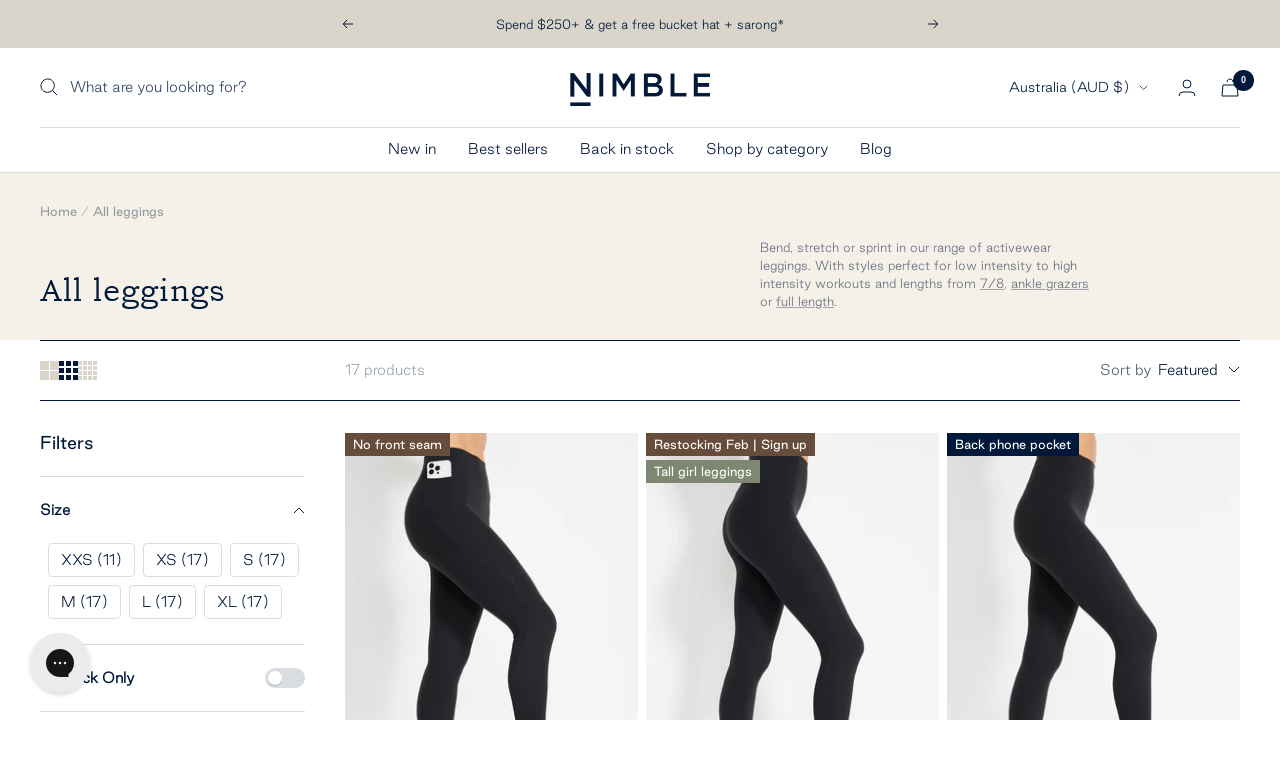

--- FILE ---
content_type: text/html; charset=utf-8
request_url: https://nimbleactivewear.com/collections/all-leggings?variant=39324770500680
body_size: 79857
content:
<!doctype html><html class="no-js" lang="en" dir="ltr">
  <head>





<script src="/cdn/shopifycloud/consent-tracking-api/v0.1/consent-tracking-api.js"></script>

<script type="text/javascript">
  var Y=Object.defineProperty;var X=(m,g,p)=>g in m?Y(m,g,{enumerable:!0,configurable:!0,writable:!0,value:p}):m[g]=p;var n=(m,g,p)=>X(m,typeof g!="symbol"?g+"":g,p);(function(){"use strict";var m=" daum[ /]| deusu/| yadirectfetcher|(?:^|[^g])news(?!sapphire)|(?<! (?:channel/|google/))google(?!(app|/google| pixel))|(?<! cu)bots?(?:\\b|_)|(?<!(?:lib))http|(?<![hg]m)score|(?<!cam)scan|@[a-z][\\w-]+\\.|\\(\\)|\\.com\\b|\\btime/|\\||^<|^[\\w \\.\\-\\(?:\\):%]+(?:/v?\\d+(?:\\.\\d+)?(?:\\.\\d{1,10})*?)?(?:,|$)|^[^ ]{50,}$|^\\d+\\b|^\\w*search\\b|^\\w+/[\\w\\(\\)]*$|^active|^ad muncher|^amaya|^avsdevicesdk/|^biglotron|^bot|^bw/|^clamav[ /]|^client/|^cobweb/|^custom|^ddg[_-]android|^discourse|^dispatch/\\d|^downcast/|^duckduckgo|^email|^facebook|^getright/|^gozilla/|^hobbit|^hotzonu|^hwcdn/|^igetter/|^jeode/|^jetty/|^jigsaw|^microsoft bits|^movabletype|^mozilla/\\d\\.\\d\\s[\\w\\.-]+$|^mozilla/\\d\\.\\d\\s\\(compatible;?(?:\\s\\w+\\/\\d+\\.\\d+)?\\)$|^navermailapp|^netsurf|^offline|^openai/|^owler|^php|^postman|^python|^rank|^read|^reed|^rest|^rss|^snapchat|^space bison|^svn|^swcd |^taringa|^thumbor/|^track|^w3c|^webbandit/|^webcopier|^wget|^whatsapp|^wordpress|^xenu link sleuth|^yahoo|^yandex|^zdm/\\d|^zoom marketplace/|^$|analyzer|archive|ask jeeves/teoma|audit|bit\\.ly/|bluecoat drtr|browsex|burpcollaborator|capture|catch|check\\b|checker|chrome-lighthouse|chromeframe|classifier|cloudflare|convertify|crawl|cypress/|dareboost|datanyze|dejaclick|detect|dmbrowser|download|evc-batch/|exaleadcloudview|feed|firephp|functionize|gomezagent|grab|headless|httrack|hubspot marketing grader|hydra|ibisbrowser|infrawatch|insight|inspect|iplabel|ips-agent|java(?!;)|library|linkcheck|mail\\.ru/|manager|measure|neustar wpm|node|nutch|offbyone|onetrust|optimize|pageburst|pagespeed|parser|perl|phantomjs|pingdom|powermarks|preview|proxy|ptst[ /]\\d|retriever|rexx;|rigor|rss\\b|scrape|server|sogou|sparkler/|speedcurve|spider|splash|statuscake|supercleaner|synapse|synthetic|tools|torrent|transcoder|url|validator|virtuoso|wappalyzer|webglance|webkit2png|whatcms/|xtate/",g=/bot|crawl|http|lighthouse|scan|search|spider/i,p;function M(){if(p instanceof RegExp)return p;try{p=new RegExp(m,"i")}catch{p=g}return p}function O(c){return!!c&&M().test(c)}/*! js-cookie v3.0.5 | MIT */function _(c){for(var e=1;e<arguments.length;e++){var t=arguments[e];for(var i in t)c[i]=t[i]}return c}var U={read:function(c){return c[0]==='"'&&(c=c.slice(1,-1)),c.replace(/(%[\dA-F]{2})+/gi,decodeURIComponent)},write:function(c){return encodeURIComponent(c).replace(/%(2[346BF]|3[AC-F]|40|5[BDE]|60|7[BCD])/g,decodeURIComponent)}};function S(c,e){function t(r,s,a){if(!(typeof document>"u")){a=_({},e,a),typeof a.expires=="number"&&(a.expires=new Date(Date.now()+a.expires*864e5)),a.expires&&(a.expires=a.expires.toUTCString()),r=encodeURIComponent(r).replace(/%(2[346B]|5E|60|7C)/g,decodeURIComponent).replace(/[()]/g,escape);var o="";for(var h in a)a[h]&&(o+="; "+h,a[h]!==!0&&(o+="="+a[h].split(";")[0]));return document.cookie=r+"="+c.write(s,r)+o}}function i(r){if(!(typeof document>"u"||arguments.length&&!r)){for(var s=document.cookie?document.cookie.split("; "):[],a={},o=0;o<s.length;o++){var h=s[o].split("="),d=h.slice(1).join("=");try{var f=decodeURIComponent(h[0]);if(a[f]=c.read(d,f),r===f)break}catch{}}return r?a[r]:a}}return Object.create({set:t,get:i,remove:function(r,s){t(r,"",_({},s,{expires:-1}))},withAttributes:function(r){return S(this.converter,_({},this.attributes,r))},withConverter:function(r){return S(_({},this.converter,r),this.attributes)}},{attributes:{value:Object.freeze(e)},converter:{value:Object.freeze(c)}})}var R=S(U,{path:"/"});const F=c=>{const e=window.innerWidth<768||window.outerWidth<768?"mobile":"desktop";return c===e},L=(c,e)=>{const t=!!e,i=String(c)==="true";return t===i},I="shg_geo_data";function B(c,e){const t=c-e;return Math.floor(t/(1e3*60*60*24))}function N(){if(new URLSearchParams(window.location.search).get("shg_geo_cache")==="false")return null;let e=null;try{const t=localStorage.getItem(I);if(t){const i=JSON.parse(t),r=Date.now();i.timestamp&&B(r,i.timestamp)<=7?e=i:localStorage.removeItem(I)}}catch(t){return console.error("Error reading geo data from cache:",t),localStorage.removeItem(I),null}return e}function q(c){let e=null;if(!c)return console.warn("Geo location API URL not configured."),e;try{const t=new XMLHttpRequest;t.open("GET",c,!1),t.send(null),t.status===200?(e=JSON.parse(t.responseText),e?(e.timestamp=Date.now(),localStorage.setItem(I,JSON.stringify(e))):(console.error("Geo API response parsed to null or undefined."),e=null)):console.error(`Geo API request failed with status: ${t.status}`)}catch(t){console.error("Error fetching geo data from API:",t)}return e}function Q(c){let e=null;try{const t=N();t?(e=t,console.debug("Loaded geo data from cache:",e)):(e=q(c),console.debug("Fetched geo data from API:",e))}catch(t){console.error("Error initializing geo data:",t),e=null}return e}const j=(c,e)=>{const{type:t,country_code:i,toponym_name:r,parent_name:s}=c||{},{country:a,region:o,city:h}=e||{};if(!t||!i||!e)return!1;switch(t){case"country":return a===i;case"region":return o===r&&a===i;case"city":return h===r&&o===s&&a===i;default:return console.debug("Unknown location type:",t),!1}},x=c=>typeof c!="string"?!1:document.referrer.toLowerCase().includes(c.toLowerCase()),$=c=>typeof c!="string"?!1:window.location.href.toLowerCase().includes(c.toLowerCase()),G=(c,e,t)=>{if(!e)return!1;const{expectedTimeInMillseconds:i,withinOrAfter:r}=c||{};if(typeof i!="number"||!r)return!1;const s=e.first_visit_timestamp;return r==="within"?s+i>t:s+i<t},K=(c,e,t)=>e?t-e.first_visit_timestamp<18e5===c:c===!0;function H(c,e){return c===e}const y=class y{constructor(e){n(this,"visitorDetails",null);n(this,"currentTime");n(this,"geoLocationApi");n(this,"customerId");n(this,"isB2B");n(this,"internalGeoData");n(this,"isGeoDataInitialized",!1);n(this,"checkers",{device:e=>F(e),logged_in:(e,t)=>L(e,this.customerId),new_visitor:(e,t)=>K(e,t.visitorDetails,t.currentTime),returning_visitor:(e,t)=>G(e,t.visitorDetails,t.currentTime),url_contains:e=>$(e),referrer_contains:e=>x(e),location:(e,t)=>j(e,t.geoData),b2b:e=>H(e,this.isB2B)});this.geoLocationApi=e.geoLocationApi,this.customerId=e.customerId,this.isB2B=e.isB2B,this.currentTime=Date.now(),this.initializeVisitorDetails()}initializeVisitorDetails(){var e;try{const t=localStorage.getItem(y.VISITOR_DETAILS_KEY);t&&(this.visitorDetails=JSON.parse(t),typeof((e=this.visitorDetails)==null?void 0:e.first_visit_timestamp)!="number"&&(console.warn("Invalid visitor details found in storage, resetting."),this.visitorDetails=null)),this.visitorDetails===null?(console.debug("Initializing new visitor details."),this.visitorDetails={first_visit_timestamp:this.currentTime},localStorage.setItem(y.VISITOR_DETAILS_KEY,JSON.stringify(this.visitorDetails))):console.debug("Loaded visitor details from storage:",this.visitorDetails)}catch(t){console.error("Error initializing visitor details:",t),localStorage.removeItem(y.VISITOR_DETAILS_KEY),this.visitorDetails={first_visit_timestamp:this.currentTime},localStorage.setItem(y.VISITOR_DETAILS_KEY,JSON.stringify(this.visitorDetails))}}check(e){const t=this.checkers[e.audience_type];if(!t)return console.warn(`Unknown audience type: ${e.audience_type}`),!1;e.audience_type==="location"&&(e.value=this.snakeCaseKeys(e.value),this.isGeoDataInitialized||(console.debug("Location check required, initializing geoData..."),this.internalGeoData=Q(this.geoLocationApi),this.isGeoDataInitialized=!0,console.debug("GeoData initialization result:",this.internalGeoData)));const i={geoData:this.internalGeoData===void 0?null:this.internalGeoData,visitorDetails:this.visitorDetails,currentTime:this.currentTime};try{const r=!!t(e.value,i);return console.debug("Audience check result:",{audience:e,internalContext:i,matched:r}),e.condition==="is_not"?!r:r}catch(r){return console.error("Error during audience check:",{audience:e,internalContext:i,error:r}),!1}}snakeCaseKeys(e){if(typeof e!="object")return e;const t={};for(const[i,r]of Object.entries(e)){const s=i.replace(/[A-Z]/g,a=>`_${a.toLowerCase()}`);t[s]=r}return t}};n(y,"VISITOR_DETAILS_KEY","_shg_ab_visitor_details");let k=y;class J{constructor(e,t){n(this,"buyItNowHandlerAttached",!1);n(this,"currentPricingVariantId",null);n(this,"storefrontAccessToken");n(this,"shopDomain");n(this,"trackDispatchedSelection",(e,t)=>{const i=e&&e.isFirstAssignment===!1?"cache":t.distribution_method,r={shop_id:t.shop_id,optimization_id:e==null?void 0:e.optimization.id,variant_id:e==null?void 0:e.selectedVariant.id,details:{optimization_ids:t.optimization_ids,distribution_method:i,selection_details:t.selection_details,cache:t.cache,context:t.context,optimization_matches:t.optimization_matches}};this.trackingService.trackDispatch("dispatched",r)});this.trackingService=e,this.storefrontAccessToken=(t==null?void 0:t.storefrontAccessToken)??null,this.shopDomain=(t==null?void 0:t.shopDomain)??null,this.currentPricingVariantId=(t==null?void 0:t.currentPricingVariantId)??null,typeof document<"u"&&document.readyState==="loading"?document.addEventListener("DOMContentLoaded",()=>{this.attachPriceTestBuyItNowHandler()}):setTimeout(()=>{this.attachPriceTestBuyItNowHandler()},100)}async createCartAndGetCheckoutUrl(e,t,i){var o,h,d,f,C;if(!this.storefrontAccessToken||!this.shopDomain)return null;const r=`
      mutation cartCreate($input: CartInput!) {
        cartCreate(input: $input) {
          cart {
            id
            checkoutUrl
          }
          userErrors {
            field
            message
          }
        }
      }
    `,s=i?[{key:"shogun_variant_id",value:i}]:[],a={input:{lines:[{merchandiseId:`gid://shopify/ProductVariant/${e}`,quantity:t}],attributes:s}};try{const P=JSON.stringify({query:r,variables:a}),z=`https://${this.shopDomain}/api/2025-10/graphql.json`;console.debug("shogun: cartCreate request URL:",z),console.debug("shogun: cartCreate request body:",P);const b=await(await fetch(z,{method:"POST",headers:{"Content-Type":"application/json","X-Shopify-Storefront-Access-Token":this.storefrontAccessToken},body:P})).json();return console.debug("shogun: cartCreate full response:",JSON.stringify(b,null,2)),(d=(h=(o=b.data)==null?void 0:o.cartCreate)==null?void 0:h.cart)!=null&&d.checkoutUrl?(console.debug("shogun: cartCreate successful, checkoutUrl:",b.data.cartCreate.cart.checkoutUrl),b.data.cartCreate.cart.checkoutUrl):(console.error("shogun: cartCreate failed:",((C=(f=b.data)==null?void 0:f.cartCreate)==null?void 0:C.userErrors)||b.errors),null)}catch(P){return console.error("shogun: cartCreate error:",P),null}}async addToCartAndCheckout(e,t,i){const r={items:[{id:e,quantity:t}]};i&&(r.attributes={shogun_variant_id:i});try{const s=await fetch("/cart/add.js",{method:"POST",headers:{"Content-Type":"application/json"},body:JSON.stringify(r)});s.ok?(console.debug("shogun: added to cart, redirecting to checkout"),window.location.href="/checkout"):console.error("shogun: cart add failed:",await s.text())}catch(s){console.error("shogun: cart add error:",s)}}attachPriceTestBuyItNowHandler(){if(this.buyItNowHandlerAttached)return;this.buyItNowHandlerAttached=!0;const e=async i=>{const r=new FormData(i);let s=r.get("id")||r.get("variant_id");if(console.debug("shogun: buy-it-now form data:",Object.fromEntries(r.entries())),console.debug("shogun: raw variantId from form:",s),!s){console.debug("shogun: no variant ID found for buy-it-now");return}if(s.includes("gid://")){const h=s.match(/\/(\d+)$/);h&&(s=h[1],console.debug("shogun: extracted numeric ID from GID:",s))}const a=parseInt(r.get("quantity")||"1",10)||1,o=this.currentPricingVariantId;if(console.debug("shogun: buy-it-now details:",{variantId:s,quantity:a,pricingVariantId:o,storefrontAccessToken:this.storefrontAccessToken?"***":null,shopDomain:this.shopDomain}),this.storefrontAccessToken&&this.shopDomain){console.debug("shogun: attempting cartCreate with merchandiseId:",`gid://shopify/ProductVariant/${s}`);const h=await this.createCartAndGetCheckoutUrl(s,a,o);if(h){console.debug("shogun: redirecting to cartCreate checkoutUrl (original cart preserved)"),window.location.href=h;return}}console.debug("shogun: falling back to cart add with pricing variant"),await this.addToCartAndCheckout(s,a,o)};typeof document<"u"&&(()=>{document.addEventListener("click",i=>{const r=i.target;if(!r)return;const s=r.closest('[data-ab-price-test-payment-button="true"]');if(!s||!r.closest('shopify-buy-it-now-button, shopify-accelerated-checkout, [data-shopify="payment-button"]'))return;const o=s.closest("form");o&&(i.preventDefault(),i.stopPropagation(),i.stopImmediatePropagation(),e(o))},{capture:!0})})()}extractViewParamFromFullTemplateKey(e){const t=e.split("/").pop().split(".");return t.slice(1,t.length-1).join(".")}async handleRedirect(e){const t=new URL(window.location.href),i=new URL(window.location.href);if(e.optimization.scope==="theme")i.searchParams.set("preview_theme_id",e.selectedVariant.config.theme_id);else if(e.optimization.scope==="url_redirect")i.pathname=e.languageRootUrl!=="/"?e.languageRootUrl+e.selectedVariant.config.path:e.selectedVariant.config.path;else{const r=this.extractViewParamFromFullTemplateKey(e.selectedVariant.config.full_template_key);i.searchParams.set("view",r)}t.toString()===i.toString()?this.hideViewParam():this.redirectWithoutCache(i)}hideViewParam(){const e=new URL(window.location.href);e.searchParams.delete("view"),window.history.replaceState({},"",e.toString())}dispatch(e,t,i){let r=null;if(e[0].optimization.scope=="price"){const s=e[0];if(r=s,this.currentPricingVariantId=t||s.selectedVariant.id,this.attachPriceTestBuyItNowHandler(),t)console.debug("shogun: price variant already assigned, returning");else{const a=s.selectedVariant.id;console.debug("shogun: assigning price variant");const o=JSON.stringify({attributes:{shogun_variant_id:a}}),h=new XMLHttpRequest;h.open("POST","/cart/update.js",!0),h.setRequestHeader("Content-Type","application/json"),h.onreadystatechange=()=>{if(h.readyState==4&&h.status==200){console.debug("shogun: reloading to reflect cart pricing");const d=new URL(window.location.href);this.redirectWithoutCache(d)}},h.send(o)}}else{const s=e.find(o=>o.matchingVariant.id!==o.selectedVariant.id);if(console.debug("redirectingSelection",s),s&&(s.optimization.scope!=="url_redirect"||s.isFirstAssignment===!0||s.optimization.config.permanent_redirect===!0))return this.trackDispatchedSelection(s,i),this.handleRedirect(s);const a=new Set(e.map(o=>o.optimization.scope));(a.has("template")||a.has("page"))&&this.hideViewParam(),r=e.find(o=>o.current())||s||null}e.length>0&&!r&&(r=e[0]),(r||e.length>0)&&this.trackDispatchedSelection(r,i),e.filter(s=>s.current()).forEach(s=>{this.trackingService.trackVariantImpression(s.selectedVariant,s.optimization.type)})}redirectWithoutCache(e){typeof e=="string"&&(e=new URL(e)),e.searchParams.delete("cache"),document.referrer!=""&&sessionStorage.setItem(E,document.referrer),console.debug("shogun: redirecting to ",e),window.location.replace(e)}}class v{constructor(e){n(this,"optimization");n(this,"matchingVariant");n(this,"selectedVariant");n(this,"isFirstAssignment");n(this,"languageRootUrl");this.optimization=e.optimization,this.matchingVariant=e.matchingVariant,this.selectedVariant=e.selectedVariant,this.isFirstAssignment=e.isFirstAssignment,this.languageRootUrl=e.languageRootUrl}current(){return this.matchingVariant.id===this.selectedVariant.id}}const w=class w{constructor(){n(this,"ran",!1)}removePreviewBarIframe(){console.debug("Setting up preview bar iframe removal");const e=()=>{w.PREVIEW_BAR_IFRAME_IDS.forEach(t=>{const i=document.getElementById(t);i&&(console.debug(`Removing preview bar iframe with id: ${t}`),i.remove())})};e(),document.addEventListener("DOMContentLoaded",()=>{console.debug("DOM loaded, setting up mutation observer for preview bar");const t=new MutationObserver(i=>{i.forEach(r=>{r.addedNodes.forEach(s=>{if(s.nodeType===Node.ELEMENT_NODE){const a=s;w.PREVIEW_BAR_IFRAME_IDS.includes(a.id)&&(console.debug(`Detected and removing preview bar iframe with id: ${a.id} via observer`),a.remove())}})})});if(document.body)t.observe(document.body,{childList:!0,subtree:!0});else{const i=new MutationObserver(()=>{document.body&&(t.observe(document.body,{childList:!0,subtree:!0}),e(),i.disconnect())});i.observe(document.documentElement,{childList:!0})}e()})}run(){this.ran||(this.removePreviewBarIframe(),this.ran=!0)}};n(w,"PREVIEW_BAR_IFRAME_IDS",["preview-bar-iframe","PBarNextFrameWrapper"]);let T=w;const D="_shg_analytics_queue";class W{enqueue(e){const t={...e,id:crypto.randomUUID(),attempts:0,createdAt:Date.now()},i=this.readQueue();return i[t.category].push(t),this.writeQueue(i),t}all(){const e=this.readQueue();return[...e.shogun_load,...e.dispatcher].sort((t,i)=>t.createdAt-i.createdAt)}update(e){const t=this.readQueue(),i=t[e.category],r=i.findIndex(s=>s.id===e.id);r!==-1&&(i[r]=e,this.writeQueue(t))}remove(e){const t=this.readQueue(),i=t[e.category],r=i.findIndex(s=>s.id===e.id);r!==-1&&(i.splice(r,1),this.writeQueue(t))}findLatest(e){const i=this.readQueue()[e];if(i.length!==0)return i[i.length-1]}readQueue(){const e=localStorage.getItem(D);if(!e)return this.emptyQueue();try{const t=JSON.parse(e);return t.shogun_load||(t.shogun_load=[]),t.dispatcher||(t.dispatcher=[]),t}catch(t){return console.error("shogun: failed to parse analytics queue storage, resetting",t),localStorage.removeItem(D),this.emptyQueue()}}writeQueue(e){try{localStorage.setItem(D,JSON.stringify(e))}catch(t){console.error("shogun: failed to save analytics queue",t)}}emptyQueue(){return{shogun_load:[],dispatcher:[]}}}const u=class u{constructor(e,t,i,r,s,a){n(this,"publishable",!1);n(this,"allowed",null);n(this,"eventQueue",new W);n(this,"processingQueue",!1);n(this,"pendingProcess",!1);n(this,"processTimer",null);n(this,"trackVariantImpression",(e,t)=>{const i={page_type:this.pageType,page_id:this.pageId,app_type:t=="ab_test"?"ab_testing":"personalization",original_referrer:this.originalReferrer};i.optimization_id=e.optimization_id,i.variant_id=e.id,console.debug(`Tracking variant impression: optimization=${e.optimization_id}, variant=${e.id}`),this.enqueueShogunLoadEvent(i)});n(this,"trackPage",()=>{const e={page_type:this.pageType,page_id:this.pageId,app_type:"ab_testing"};this.enqueueShogunLoadEvent(e)});n(this,"trackDispatch",(e,t)=>{this.enqueueEvent({category:"dispatcher",event:e,data:t})});n(this,"enqueueEvent",e=>{console.debug("shogun: enqueueing tracking event",{category:e.category,event:"event"in e?e.event:void 0}),e.category==="shogun_load"&&(!this.publishable||this.allowed!==!0)&&console.debug("shogun: not ready, enqueueing shogun:load event");try{this.eventQueue.enqueue(e),this.scheduleProcessQueue()}catch(t){console.error("shogun: failed to enqueue analytics event",t)}});n(this,"enqueueShogunLoadEvent",e=>{this.enqueueEvent({category:"shogun_load",data:e})});n(this,"waitForPublishable",()=>{var i,r;let e=0;const t=()=>{var s,a;if(typeof((a=(s=window.Shopify)==null?void 0:s.analytics)==null?void 0:a.publish)>"u")if(e<=u.retryAttemptsLimit){setTimeout(t,u.retryIntervalInMs);return}else{console.warn("shogun:ts: Shopify analytics unavailable after 30s"),this.handleError("Error initializing TrackingService: Shopify analytics not available after 30s");return}console.debug("shogun:ts: publishable"),this.publishable=!0,this.scheduleProcessQueue()};(r=(i=window.Shopify)==null?void 0:i.analytics)!=null&&r.publish?(console.debug("shogun:ts: publishable"),this.publishable=!0):(console.debug("shogun:ts: analytics api not available yet, waiting..."),t())});n(this,"waitForConsent",()=>{var i,r;let e=0;const t=()=>{if(typeof window.Shopify>"u"&&e<=u.retryAttemptsLimit){setTimeout(t,u.retryIntervalInMs);return}window.Shopify.loadFeatures([{name:"consent-tracking-api",version:"0.1"}],s=>{var a;if(s&&s.length>0){let o=[];s.forEach(h=>{console.error(h),o.push(h.message)}),this.handleError(`Error initializing TrackingService: ${o.join(", ")}`)}else console.debug("shogun:ts: consent available"),this.handleConsentChange(((a=window.Shopify.customerPrivacy)==null?void 0:a.analyticsProcessingAllowed())??!1)})};(r=(i=window.Shopify)==null?void 0:i.customerPrivacy)!=null&&r.analyticsProcessingAllowed?(console.debug("shogun:ts: consent available"),this.allowed=window.Shopify.customerPrivacy.analyticsProcessingAllowed()):(console.debug("shogun:ts: privacy api not available yet, waiting..."),t())});n(this,"handleConsentChange",e=>{this.allowed=e,console.debug("shogun: analytics consent updated to: ",this.allowed),this.scheduleProcessQueue()});n(this,"scheduleProcessQueue",()=>{if(this.processingQueue){this.pendingProcess=!0;return}this.processingQueue=!0;try{this.processQueue()}catch(e){console.error("shogun: error processing analytics queue",e)}finally{this.processingQueue=!1,this.pendingProcess&&(this.pendingProcess=!1,this.scheduleProcessQueue())}});n(this,"scheduleProcessQueueAfter",e=>{this.processTimer||(this.processTimer=setTimeout(()=>{this.processTimer=null,this.scheduleProcessQueue()},e))});n(this,"handleError",e=>{let t,i;const r=this.eventQueue.findLatest("shogun_load");r&&(t=r.data.optimization_id,i=r.data.variant_id),this.trackDispatchFallback("errored",{shop_id:this.shopId,dispatcher_session_id:this.dispatcherSessionId,optimization_id:t,variant_id:i,details:{error:e}})});n(this,"dispatcherFallbackReady",e=>e.category!=="dispatcher"?!1:Date.now()-e.createdAt>=u.dispatchFallbackDelayInMs);n(this,"trackDispatchFallback",(e,t)=>{console.debug(`shogun: sending dispatch:${e} via fallback`),t.name=e,fetch(`${this.analyticsUrl}/dispatcher/${e}`,{method:"POST",headers:{"Content-Type":"application/json"},body:JSON.stringify(t),keepalive:!0})});n(this,"prepareFallbackPayload",e=>{const t=this.clonePayload(e);return t.shop_id=t.shop_id||this.shopId,t.dispatcher_session_id=this.dispatcherSessionId,t.details||(t.details={}),t});n(this,"clonePayload",e=>{try{return JSON.parse(JSON.stringify(e))}catch{return e}});this.shopId=e,this.pageType=t,this.pageId=i,this.originalReferrer=r,this.analyticsUrl=s,this.dispatcherSessionId=a,this.waitForPublishable(),this.waitForConsent(),document.addEventListener("visitorConsentCollected",o=>{this.handleConsentChange(o.detail.analyticsAllowed)}),this.scheduleProcessQueue()}processQueue(){console.debug("shogun: processing queue");const e=this.eventQueue.all();let t=!1;for(const i of e){if(this.shouldDropEvent(i)){this.eventQueue.remove(i);continue}if(this.isWithinBackoffWindow(i)){t=!0;continue}if(!this.isEventReady(i)){t=!0;continue}let r="success";try{r=this.deliverEvent(i)}catch(s){console.error("shogun: error delivering analytics event",s),r="retry"}r==="success"||r==="drop"?this.eventQueue.remove(i):(i.attempts+=1,i.lastAttemptedAt=Date.now(),this.eventQueue.update(i),t=!0)}t&&this.scheduleProcessQueueAfter(u.queueRetryDelayInMs)}shouldDropEvent(e){return Date.now()-e.createdAt>u.maxQueueAgeInMs||e.attempts>=u.maxQueueAttempts||e.category==="dispatcher"&&!e.event}isWithinBackoffWindow(e){if(!e.lastAttemptedAt)return!1;const t=u.queueRetryDelayInMs*Math.pow(2,Math.min(e.attempts,u.maxQueueAttempts));return Date.now()-e.lastAttemptedAt<t}isEventReady(e){return e.category==="shogun_load"?this.publishable&&this.allowed===!0:e.category==="dispatcher"?this.allowed===!0&&this.publishable?!0:this.dispatcherFallbackReady(e):!1}deliverEvent(e){return e.category==="shogun_load"?this.deliverShogunLoad(e):this.deliverDispatch(e)}deliverShogunLoad(e){const t=e.data;try{if(console.debug("Firing shogun:load event",t),!window.Shopify.analytics.publish)throw new Error("Shopify analytics publish is not available");return window.Shopify.analytics.publish("shogun:load",t),"success"}catch(i){return console.error("Error publishing shogun:load event:",i),"retry"}}deliverDispatch(e){if(e.category!=="dispatcher"||!e.event)return"drop";if(this.allowed===!0&&this.publishable){const i=`shogun:dispatcher:${e.event}`;try{if(console.debug(`Firing ${i} event`,e.data),!window.Shopify.analytics.publish)throw new Error("Shopify analytics publish is not available");return window.Shopify.analytics.publish(i,e.data),"success"}catch(r){console.error(`Error publishing ${i} event:`,r);const s=this.prepareFallbackPayload(e.data);return s.details||(s.details={}),s.details.error=`Error publishing ${i} event: ${r.message}`,this.trackDispatchFallback(e.event,s),"success"}}if(!this.dispatcherFallbackReady(e))return"retry";const t=this.prepareFallbackPayload(e.data);return this.trackDispatchFallback(e.event,t),"success"}};n(u,"retryIntervalInMs",250),n(u,"retryAttemptsLimit",3e4/u.retryIntervalInMs),n(u,"queueRetryDelayInMs",1e3),n(u,"maxQueueAttempts",5),n(u,"maxQueueAgeInMs",24*60*60*1e3),n(u,"dispatchFallbackDelayInMs",30*1e3);let A=u;const E="_shg_referrer",l=class l{constructor(e){n(this,"shopId");n(this,"optimizations");n(this,"currentThemeId");n(this,"pageId");n(this,"pageType");n(this,"currentPartialTemplateKey");n(this,"distributionMethod");n(this,"cachedOptimizations");n(this,"audienceChecker");n(this,"personalizations");n(this,"abTests");n(this,"dispatcher");n(this,"trackingService");n(this,"currentPath");n(this,"themeTestHandler");n(this,"currentPricingVariantId");n(this,"languageRootUrl");n(this,"dispatcherSessionId");n(this,"originalReferrer");n(this,"inAudience",e=>this.audienceChecker.check(e));if(this.originalReferrer=sessionStorage.getItem(E),this.originalReferrer){sessionStorage.removeItem(E),console.debug("shogun: retaining original referrer: ",this.originalReferrer);try{Object.defineProperty(document,"referrer",{get:()=>this.originalReferrer})}catch(a){console.debug("shogun: failed to set original referrer via `Object.defineProperty`"),console.error(a);try{window.document.__defineGetter__("referrer",()=>this.originalReferrer)}catch(o){console.debug("shogun: failed to set original referrer via `__defineGetter__`"),console.error(o)}}}this.shopId=e.shopId,this.currentThemeId=e.currentThemeId,this.currentPricingVariantId=e.currentPricingVariantId;const t=e.optimizations||[];e.defaultThemeId!==this.currentThemeId?this.optimizations=t.filter(a=>a.scope==="price"||a.variants.some(o=>o.config.theme_id===this.currentThemeId)):this.optimizations=t,this.personalizations=this.optimizations.filter(a=>a.type==="personalization"),this.abTests=this.optimizations.filter(a=>a.type==="ab_test"),this.distributionMethod=e.distributionMethod||l.DEFAULT_DISTRIBUTION_METHOD,this.pageId=e.pageId,this.pageType=e.pageType,this.languageRootUrl=e.languageRootUrl;const i=this.pageType==="metaobject"?"templates/metaobject/":"templates/",r=[e.templateName,e.templateSuffix].filter(Boolean).join(".");this.currentPartialTemplateKey=i+r,this.currentPath=window.location.pathname,this.cachedOptimizations=JSON.parse(localStorage.getItem(l.OPTIMIZATIONS_CACHE_KEY)||"{}"),this.audienceChecker=new k(e),e.sessionIdOverride?this.dispatcherSessionId=e.sessionIdOverride:(this.dispatcherSessionId=R.get(l.DISPATCHER_SESSION_COOKIE)||crypto.randomUUID(),R.set(l.DISPATCHER_SESSION_COOKIE,this.dispatcherSessionId,{path:"/",expires:1/48})),this.trackingService=new A(this.shopId,this.pageType,this.pageId,this.originalReferrer,e.analyticsUrl,this.dispatcherSessionId);const s=new T;this.themeTestHandler=s,this.dispatcher=new J(this.trackingService,{storefrontAccessToken:e.storefrontAccessToken,shopDomain:e.shopDomain,currentPricingVariantId:e.currentPricingVariantId})}getOptimizationPriority(e){return{theme:1,template:2,page:3,url_redirect:4,price:5}[e.scope]}sortMatches(e){return[...e].sort((t,i)=>{const r=this.getOptimizationPriority(t.optimization),s=this.getOptimizationPriority(i.optimization);return r===s?0:r-s})}audienceMatchesCurrentVisitor(e){const t=e.audiences||[];return t.length===0?!0:e.audiences_condition==="any"?t.some(this.inAudience):t.every(this.inAudience)}configAudiencesMatch(e,t){const i=e.audiences||[],r=t.audiences||[];if(i.length!==r.length)return!1;const s=i.map(o=>JSON.stringify(o)),a=r.map(o=>JSON.stringify(o));return!(s.some(o=>!a.includes(o))||a.some(o=>!s.includes(o))||i.length>1&&e.audiences_condition!==t.audiences_condition)}getCachedVariant(e){const t=this.cachedOptimizations[e.id];if(t)return e.variants.find(i=>i.id===t)}setCachedVariant(e,t){this.cachedOptimizations[e.id]=t.id,console.debug("setCachedVariant",e.id,t.id),localStorage.setItem(l.OPTIMIZATIONS_CACHE_KEY,JSON.stringify(this.cachedOptimizations))}extractPartialTemplateKeyFromFullTemplateKey(e){if(!e)return;const t=e.split(".");return t.length<2?e:t.slice(0,-1).join(".")}matchesAnyAttributeOfCurrentPage(e,t){const i=this.checkTemplateMatch(t),r=this.checkThemeMatch(e,t),s=this.checkPageMatch(e),a=this.checkPathMatch(t),o=this.checkPriceMatch(e,t);return r||i&&s||a||o}getMatchingVariant(e,t=void 0){var s;const i=e.config,r=(s=t==null?void 0:t.selectedVariant)==null?void 0:s.config;for(const a of e.variants){if(!this.matchesAnyAttributeOfCurrentPage(e,a))continue;const o=e.type==="ab_test"?e.config:a.config;if(this.audienceMatchesCurrentVisitor(o)&&!(r&&!this.configAudiencesMatch(i,r)))return a}}getPersonalizationMatches(){const e=[];for(const t of this.personalizations){const i=this.getMatchingVariant(t);i&&e.push({optimization:t,matchingVariant:i})}return e}getPrioritizedNonDefaultPersonalizationSelection(){const e=this.getPersonalizationMatches();if(e.length===0)return;const t=this.sortMatches(e);for(const i of t){const s=i.optimization.variants.sort((a,o)=>a.position-o.position).find(a=>!a.config.original&&this.audienceMatchesCurrentVisitor(a.config));if(s)return new v({optimization:i.optimization,matchingVariant:i.matchingVariant,selectedVariant:s,isFirstAssignment:!0,languageRootUrl:this.languageRootUrl})}}getDefaultPersonalizationSelectionsForImpressionTracking(e){return this.getPersonalizationMatches().filter(r=>r.matchingVariant.config.original&&r.optimization.id!==(e==null?void 0:e.optimization.id)).map(r=>new v({optimization:r.optimization,matchingVariant:r.matchingVariant,selectedVariant:r.matchingVariant,isFirstAssignment:!0,languageRootUrl:this.languageRootUrl}))}getRandomVariantForOptimization(e){const t=`${this.dispatcherSessionId}-${e.id}`,r=this.hashWithDjb2(t)%l.DEFAULT_NUMBER_OF_BINS;let s=0;for(const a of e.variants)if(s+=l.DEFAULT_NUMBER_OF_BINS*(a.config.percentage||0)/100,r<s)return a;return e.variants[0]}hasAnyCachedVariants(){return this.abTests.some(e=>!!this.cachedOptimizations[e.id])}getGreedySelections(e){const t=e[Math.floor(Math.random()*e.length)],i=t.cachedVariant||this.getRandomVariantForOptimization(t.optimization);return[new v({optimization:t.optimization,matchingVariant:t.matchingVariant,selectedVariant:i,isFirstAssignment:!t.cachedVariant,languageRootUrl:this.languageRootUrl})]}userBin(){const e=this.dispatcherSessionId;return e?this.hashWithDjb2(e)%l.DEFAULT_NUMBER_OF_BINS:0}hashWithDjb2(e){let t=5381;for(let i=0;i<e.length;i++)t=(t<<5)-t+e.charCodeAt(i),t|=0;return Math.abs(t)}getVariantForUserBin(){const e=this.userBin(),t=this.abTests.flatMap(r=>r.variants);let i=0;for(const r of t)if(i+=l.DEFAULT_NUMBER_OF_BINS*(r.traffic_percentage||0)/100,e<i)return r;return null}getEvenSelections(e){const t=this.getVariantForUserBin();if(!t)return[];const i=e.find(r=>r.optimization.variants.some(s=>s.id===t.id));return i?[new v({optimization:i.optimization,matchingVariant:i.matchingVariant,selectedVariant:t,isFirstAssignment:!i.cachedVariant,languageRootUrl:this.languageRootUrl})]:[]}getAbTestMatches(e){const t=[];return this.abTests.forEach(i=>{const r=this.getMatchingVariant(i,e);if(r){const s=this.getCachedVariant(i);(r.config.original||s)&&t.push({optimization:i,matchingVariant:r,cachedVariant:s})}}),t}getAbTestSelections(e){const t=this.getAbTestMatches(e);if(t.length===0)return[];const i=t.find(r=>!!r.cachedVariant);if(!i&&this.hasAnyCachedVariants())return[];if(i)return[new v({optimization:i.optimization,matchingVariant:i.matchingVariant,selectedVariant:i.cachedVariant,isFirstAssignment:!1,languageRootUrl:this.languageRootUrl})];switch(this.distributionMethod){case"greedy":return this.getGreedySelections(t);case"even":return this.getEvenSelections(t);default:throw new Error(`Unknown distribution method: ${this.distributionMethod}`)}}isBot(){const e=navigator.userAgent,t=O(e);return console.debug("Bot testing with user agent:",e),t}handleThemeReview(){const t=new URLSearchParams(location.search).get("shgpvid"),i=sessionStorage.getItem("_shg_preview_variant_id");if(i&&(!t||i==t)){console.debug(`shogun: theme review in progress, viewing variant: ${i}`);const r=document.getElementById("shogun-price-test-preview");if(!r){console.debug("shogun: sidebar not found!!!");return}const s=r.content.cloneNode(!0);document.addEventListener("DOMContentLoaded",()=>{document.body.style.paddingLeft="32rem",document.body.prepend(s)});return}else if(t&&(!i||i!=t)){console.debug(`shogun: theme review in progress, setting variant: ${t}`),sessionStorage.setItem("_shg_preview_variant_id",t);const r=JSON.stringify({attributes:{shogun_variant_id:t}}),s=new XMLHttpRequest;s.open("POST","/cart/update.js",!0),s.setRequestHeader("Content-Type","application/json"),s.onreadystatechange=()=>{s.readyState==4&&s.status==200&&(console.debug("shogun: reloading to reflect cart pricing"),location=location)},s.send(r)}}run(){let e=null,t=this.distributionMethod,i=[];const r=(s,a={})=>{var h,d;const o=s&&s.isFirstAssignment===!1?"cache":t;return{shop_id:this.shopId,optimization_id:(h=s==null?void 0:s.optimization)==null?void 0:h.id,variant_id:(d=s==null?void 0:s.selectedVariant)==null?void 0:d.id,details:{optimization_ids:this.optimizations.map(f=>f.id),distribution_method:o,selection_details:i,...a}}};try{if(this.isBot()){console.debug("Bot traffic detected, optimizer disabled");return}this.handleThemeReview();const s=this.getPrioritizedNonDefaultPersonalizationSelection(),a=this.getAbTestSelections(s),o=[];s&&o.push(s),o.push(...a),o.push(...this.getDefaultPersonalizationSelectionsForImpressionTracking(s)),localStorage.getItem("_shg_is_merchant")||this.themeTestHandler.run(),e=o.find(d=>d.matchingVariant.id===d.selectedVariant.id)||null,e&&!e.isFirstAssignment&&(t="cache"),i=o.map(d=>({optimization_id:d.optimization.id,selected_variant_id:d.selectedVariant.id,matching_variant_id:d.matchingVariant.id}));const h={shop_id:this.shopId,optimization_ids:this.optimizations.map(d=>d.id),selection_details:i,distribution_method:t,cache:{...this.cachedOptimizations},context:{template_key:this.currentPartialTemplateKey,theme_id:this.currentThemeId,page_type:this.pageType,page_id:this.pageId},optimization_matches:this.buildOptimizationMatches(s)};if(a.forEach(d=>{this.setCachedVariant(d.optimization,d.selectedVariant)}),o.length===0){this.abTests.length>0&&(this.trackingService.trackPage(),this.trackingService.trackDispatch("skipped",r(e)));return}this.dispatcher.dispatch(o,this.currentPricingVariantId,h)}catch(s){this.trackingService.trackDispatch("errored",r(e,{error:s.message}))}}getCurrentPathWithoutLanguagePrefix(){return this.languageRootUrl==="/"||!this.currentPath.startsWith(this.languageRootUrl)?this.currentPath:this.currentPath.substring(this.languageRootUrl.length)||"/"}checkTemplateMatch(e){return this.extractPartialTemplateKeyFromFullTemplateKey(e.config.full_template_key)===this.currentPartialTemplateKey}checkThemeMatch(e,t){return e.scope==="theme"&&t.config.theme_id===this.currentThemeId}checkPageMatch(e){const{page_type:t,page_id:i}=e.config,r=!t||t===this.pageType,s=!i||i===this.pageId;return e.scope!=="url_redirect"&&r&&s}checkPathMatch(e){const t=e.config.path;if(!t)return!1;const i=this.getCurrentPathWithoutLanguagePrefix();return decodeURIComponent(t)===decodeURIComponent(i)}checkPriceMatch(e,t){return e.scope!=="price"?!1:!this.currentPricingVariantId||this.currentPricingVariantId===t.id}getDetailedMatchingInfo(e,t,i){const{page_type:r,page_id:s}=e.config,a=!r||r===this.pageType,o=!s||s===this.pageId,h=e.type==="ab_test"?e.config:t.config,d=i?this.configAudiencesMatch(e.config,i.selectedVariant.config):!1;return{matches_template:this.checkTemplateMatch(t),matches_theme:this.checkThemeMatch(e,t),matches_page_type:a,matches_page_id:o,matches_page:this.checkPageMatch(e),matches_path:this.checkPathMatch(t),matches_price:this.checkPriceMatch(e,t),matches_audience:this.audienceMatchesCurrentVisitor(h),matches_personalization_config:d}}buildOptimizationMatches(e){const t={};for(const i of this.optimizations)if(t[i.id]={},i.variants&&Array.isArray(i.variants))for(const r of i.variants)t[i.id][r.id]=this.getDetailedMatchingInfo(i,r,e);return t}};n(l,"DEFAULT_NUMBER_OF_BINS",1e4),n(l,"DEFAULT_DISTRIBUTION_METHOD","greedy"),n(l,"OPTIMIZATIONS_CACHE_KEY","_shg_ab_optimizations_cache"),n(l,"DISPATCHER_SESSION_COOKIE","_shg_dispatcher_session");let V=l;window.ShogunOptimizer=V})();

</script><script type="text/javascript">
  ;(function() {
    if (typeof ShogunOptimizer === 'undefined') {
      console.error("ShogunOptimizer is not defined. Please ensure the optimizer script is properly loaded.");
      return;
    }

    const designMode = false;
    if (designMode) {
      console.debug("Design mode is enabled, skipping optimizer initialization");
      return;
    }

    // If the referrer url is the Shopify admin url, then set a local storage shg_is_merchant flag to true
    // This is used to remove the preview bar from the page for shoppers
    const referrer = document.referrer
    if (!localStorage.getItem('_shg_is_merchant') && ((referrer.includes('admin.shopify.com') || referrer.includes('shogun')))) {
      console.debug('Setting shg_is_merchant to true')
      localStorage.setItem('_shg_is_merchant', 'true')
    }

    const urlParams = new URLSearchParams(window.location.search);
    const optimizationDisabled = urlParams.get('shg') === "false" || window.location.hostname.includes('shopifypreview');

    if (optimizationDisabled) {
      console.debug("Optimization is disabled, skipping optimizer initialization");
      return;
    }

    const shopMetafieldConfig = {"default_theme_id":178768871795,"method":"greedy","optimizations":[],"expires_at":1769490907000,"env":"production"} || {};
    const optimizationsData = shopMetafieldConfig.expires_at > Date.now() ? (shopMetafieldConfig.optimizations || []) : [];

    const optimizerConfig = {
      shopId: "ed2e7c66-489d-40dd-ad78-20dfbb4a1038",
      optimizations: optimizationsData,
      distributionMethod: urlParams.get('shgMethod') || shopMetafieldConfig.method,
      defaultThemeId: String(shopMetafieldConfig.default_theme_id),
      currentThemeId: "178768871795",
      pageId: "184787992713",
      pageType: "collection",
      templateName: "collection",
      templateSuffix: "",
      customerId: "",
      isB2B: false,
      sessionIdOverride: urlParams.get('shgSessionId'),
      geoLocationApi: "https://ipinfo.io/json?token=f2ae3a557d807b",
      currentPricingVariantId: null,
      languageRootUrl: "/",
      analyticsUrl: "https://shogun-abc-production.global.ssl.fastly.net",
      storefrontAccessToken: null,
      shopDomain: ""
    };

    console.debug("Initializing ShogunOptimizer with config:", optimizerConfig);
    const optimizer = new ShogunOptimizer(optimizerConfig);
    optimizer.run();
  })();
</script>


    <meta charset="utf-8">
    <meta name="viewport" content="width=device-width, initial-scale=1.0, height=device-height, minimum-scale=1.0">
    <meta name="theme-color" content="#ffffff">

    <title>Women’s Activewear &amp; Gym Wear Australia</title><meta name="description" content="Find your perfect fit with Nimble leggings. Activewear leggings and pants made for movement, comfort, and real life. Explore the collection."><link rel="canonical" href="https://nimbleactivewear.com/collections/all-leggings"><link rel="shortcut icon" href="//nimbleactivewear.com/cdn/shop/files/nimble-favicon_96x96.png?v=1695080506" type="image/png"><link rel="preconnect" href="https://cdn.shopify.com">
    <link rel="dns-prefetch" href="https://productreviews.shopifycdn.com">
    <link rel="dns-prefetch" href="https://www.google-analytics.com"><style type="text/css">
    @font-face {
      font-family: 'GoodSans-Bold';
      src: url(//nimbleactivewear.com/cdn/shop/files/GoodSans-Bold.woff2?v=10456427976866174495) format('woff2'),
      url(//nimbleactivewear.com/cdn/shop/files/GoodSans-Bold.woff?v=8424171967253478844) format('woff');
      font-weight: normal;
      font-style: normal;
      font-display: swap;
    }

    @font-face {
      font-family: 'GoodSans-BoldItalic';
      src: url(//nimbleactivewear.com/cdn/shop/files/GoodSans-BoldItalic.woff2?v=18364388641388191778) format('woff2'),
      url(//nimbleactivewear.com/cdn/shop/files/GoodSans-BoldItalic.woff?v=15418026648727924450) format('woff');
      font-weight: normal;
      font-style: normal;
      font-display: swap;
    }

    @font-face {
      font-family: 'GoodSans-Regular';
      src: url(//nimbleactivewear.com/cdn/shop/files/GoodSans-Regular.woff2?v=13319175216338045850) format('woff2'),
      url(//nimbleactivewear.com/cdn/shop/files/GoodSans-Regular.woff?v=10666930669261058766) format('woff');
      font-weight: normal;
      font-style: normal;
      font-display: swap;
    }

    @font-face {
      font-family: 'GoodSans-RegularItalic';
      src: url(//nimbleactivewear.com/cdn/shop/files/GoodSans-RegularItalic.woff2?v=9103598922521310808) format('woff2'),
      url(//nimbleactivewear.com/cdn/shop/files/GoodSans-RegularItalic.woff?v=17231061143855711701) format('woff');
      font-weight: normal;
      font-style: normal;
      font-display: swap;
    }

    @font-face {
      font-family: 'GoodSans-Thin';
      src: url(//nimbleactivewear.com/cdn/shop/files/GoodSans-Thin.woff2?v=10477811237653718061) format('woff2'),
      url(//nimbleactivewear.com/cdn/shop/files/GoodSans-Thin.woff?v=6671100177804253720) format('woff');
      font-weight: normal;
      font-style: normal;
      font-display: swap;
    }

    @font-face {
      font-family: 'GoodSans-ThinItalic';
      src: url(//nimbleactivewear.com/cdn/shop/files/GoodSans-ThinItalic.woff2?v=15098270137657842758) format('woff2'),
      url(//nimbleactivewear.com/cdn/shop/files/GoodSans-ThinItalic.woff?v=1990612874359726779) format('woff');
      font-weight: normal;
      font-style: normal;
      font-display: swap;
    }

    @font-face {
      font-family: 'CatalogueLL-Light';
      src: url(//nimbleactivewear.com/cdn/shop/files/CatalogueLL-Light.woff2?v=2601837879855579459) format('woff2'),
      url(//nimbleactivewear.com/cdn/shop/files/CatalogueLL-Light.woff?v=4873380041676878189) format('woff');
      font-weight: normal;
      font-style: normal;
      font-display: swap;
    }

    @font-face {
      font-family: 'CatalogueLL-LightItalic';
      src: url(//nimbleactivewear.com/cdn/shop/files/CatalogueLL-LightItalic.woff2?v=3831297879483223269) format('woff2'),
      url(//nimbleactivewear.com/cdn/shop/files/CatalogueLL-LightItalic.woff?v=3230112872788049180) format('woff');
      font-weight: normal;
      font-style: normal;
      font-display: swap;
    }
    </style><link rel="preload" as="style" href="//nimbleactivewear.com/cdn/shop/t/348/assets/theme.css?v=134743206267799886381751502278">
    <link rel="preload" as="style" href="//nimbleactivewear.com/cdn/shop/t/348/assets/custom.css?v=175142867129862211551768186712"><link rel="preload" as="script" href="//nimbleactivewear.com/cdn/shop/t/348/assets/vendor.js?v=32643890569905814191751502278">
    <link rel="preload" as="script" href="//nimbleactivewear.com/cdn/shop/t/348/assets/theme.js?v=111542183114603908581768186667"><meta property="og:type" content="website">
  <meta property="og:title" content="All leggings"><meta property="og:description" content="Find your perfect fit with Nimble leggings. Activewear leggings and pants made for movement, comfort, and real life. Explore the collection."><meta property="og:url" content="https://nimbleactivewear.com/collections/all-leggings">
<meta property="og:site_name" content="Nimble Activewear "><meta name="twitter:card" content="summary"><meta name="twitter:title" content="All leggings">
  <meta name="twitter:description" content="Bend, stretch or sprint in our range of activewear leggings. With styles perfect for low intensity to high intensity workouts and lengths from 7/8, ankle grazers or full length.
">
    


  <script type="application/ld+json">
  {
    "@context": "https://schema.org",
    "@type": "BreadcrumbList",
  "itemListElement": [{
      "@type": "ListItem",
      "position": 1,
      "name": "Home",
      "item": "https://nimbleactivewear.com"
    },{
          "@type": "ListItem",
          "position": 2,
          "name": "All leggings",
          "item": "https://nimbleactivewear.com/collections/all-leggings"
        }]
  }
  </script>


    <style>
  /* Typography (heading) */
  

/* Typography (body) */
  



:root {--heading-color: 0, 24, 58;
    --text-color: 0, 24, 58;
    --background: 255, 255, 255;
    --secondary-background: 245, 245, 245;
    --border-color: 217, 220, 225;
    --border-color-darker: 153, 163, 176;
    --success-color: 123, 135, 111;
    --success-background: 229, 231, 226;
    --error-color: 220, 88, 88;
    --error-background: 253, 243, 243;
    --primary-button-background: 0, 24, 58;
    --primary-button-text-color: 255, 255, 255;
    --secondary-button-background: 240, 183, 166;
    --secondary-button-text-color: 255, 255, 255;
    --product-star-rating: 95, 149, 149;
    --product-on-sale-accent: 220, 88, 88;
    --product-sold-out-accent: 187, 177, 161;
    --product-custom-label-background: 245, 245, 196;
    --product-custom-label-text-color: 0, 0, 0;
    --product-custom-label-2-background: 123, 135, 111;
    --product-custom-label-2-text-color: 255, 255, 255;
    --product-low-stock-text-color: 220, 88, 88;
    --product-in-stock-text-color: 130, 139, 155;
    --loading-bar-background: 0, 24, 58;

    /* We duplicate some "base" colors as root colors, which is useful to use on drawer elements or popover without. Those should not be overridden to avoid issues */
    --root-heading-color: 0, 24, 58;
    --root-text-color: 0, 24, 58;
    --root-background: 255, 255, 255;
    --root-border-color: 217, 220, 225;
    --root-primary-button-background: 0, 24, 58;
    --root-primary-button-text-color: 255, 255, 255;

    --base-font-size: 14px;
    --heading-font-family: "system_ui", -apple-system, 'Segoe UI', Roboto, 'Helvetica Neue', 'Noto Sans', 'Liberation Sans', Arial, sans-serif, 'Apple Color Emoji', 'Segoe UI Emoji', 'Segoe UI Symbol', 'Noto Color Emoji';
    --heading-font-weight: 400;
    --heading-font-style: normal;
    --heading-text-transform: normal;
    --text-font-family: "system_ui", -apple-system, 'Segoe UI', Roboto, 'Helvetica Neue', 'Noto Sans', 'Liberation Sans', Arial, sans-serif, 'Apple Color Emoji', 'Segoe UI Emoji', 'Segoe UI Symbol', 'Noto Color Emoji';
    --text-font-weight: 400;
    --text-font-style: normal;
    --text-font-bold-weight: 700;

    /* Typography (font size) */
    --heading-xxsmall-font-size: 10px;
    --heading-xsmall-font-size: 10px;
    --heading-small-font-size: 14px;
    --heading-large-font-size: 28px;
    --heading-h1-font-size: 28px;
    --heading-h2-font-size: 24px;
    --heading-h3-font-size: 22px;
    --heading-h4-font-size: 22px;
    --heading-h5-font-size: 15px;
    --heading-h6-font-size: 15px;

    /* Control the look and feel of the theme by changing radius of various elements */
    --button-border-radius: 4px;
    --block-border-radius: 0px;
    --block-border-radius-reduced: 0px;
    --color-swatch-border-radius: 100%;

    /* Button size */
    --button-height: 48px;
    --button-small-height: 40px;

    /* Form related */
    --form-input-field-height: 48px;
    --form-input-gap: 16px;
    --form-submit-margin: 24px;

    /* Product listing related variables */
    --product-list-block-spacing: 32px;

    /* Video related */
    --play-button-background: 255, 255, 255;
    --play-button-arrow: 0, 24, 58;

    /* RTL support */
    --transform-logical-flip: 1;
    --transform-origin-start: left;
    --transform-origin-end: right;

    /* Other */
    --zoom-cursor-svg-url: url(//nimbleactivewear.com/cdn/shop/t/348/assets/zoom-cursor.svg?v=3310017876506067311751502278);
    --arrow-right-svg-url: url(//nimbleactivewear.com/cdn/shop/t/348/assets/arrow-right.svg?v=91183518244325679311751502278);
    --arrow-left-svg-url: url(//nimbleactivewear.com/cdn/shop/t/348/assets/arrow-left.svg?v=78566710500326376921751502278);

    /* Some useful variables that we can reuse in our CSS. Some explanation are needed for some of them:
       - container-max-width-minus-gutters: represents the container max width without the edge gutters
       - container-outer-width: considering the screen width, represent all the space outside the container
       - container-outer-margin: same as container-outer-width but get set to 0 inside a container
       - container-inner-width: the effective space inside the container (minus gutters)
       - grid-column-width: represents the width of a single column of the grid
       - vertical-breather: this is a variable that defines the global "spacing" between sections, and inside the section
                            to create some "breath" and minimum spacing
     */
    --container-max-width: 1600px;
    --container-gutter: 24px;
    --container-max-width-minus-gutters: calc(var(--container-max-width) - (var(--container-gutter)) * 2);
    --container-outer-width: max(calc((100vw - var(--container-max-width-minus-gutters)) / 2), var(--container-gutter));
    --container-outer-margin: var(--container-outer-width);
    --container-inner-width: calc(100vw - var(--container-outer-width) * 2);

    --grid-column-count: 10;
    --grid-gap: 8px;
    --grid-column-width: calc((100vw - var(--container-outer-width) * 2 - var(--grid-gap) * (var(--grid-column-count) - 1)) / var(--grid-column-count));

    --vertical-breather: 28px;
    --vertical-breather-tight: 28px;

    /* Shopify related variables */
    --payment-terms-background-color: #ffffff;
  }

  @media screen and (min-width: 741px) {
    :root {
      --container-gutter: 40px;
      --grid-column-count: 20;
      --vertical-breather: 40px;
      --vertical-breather-tight: 40px;

      /* Typography (font size) */
      --heading-xxsmall-font-size: 12px;
      --heading-xsmall-font-size: 12px;
      --heading-small-font-size: 14px;
      --heading-large-font-size: 44px;
      --heading-h1-font-size: 44px;
      --heading-h2-font-size: 34px;
      --heading-h3-font-size: 26px;
      --heading-h4-font-size: 24px;
      --heading-h5-font-size: 22px;
      --heading-h6-font-size: 16px;

      /* Form related */
      --form-input-field-height: 52px;
      --form-submit-margin: 32px;

      /* Button size */
      --button-height: 52px;
      --button-small-height: 44px;
    }
  }

  @media screen and (min-width: 1200px) {
    :root {
      --vertical-breather: 48px;
      --vertical-breather-tight: 48px;
      --product-list-block-spacing: 48px;

      /* Typography */
      --heading-large-font-size: 44px;
      --heading-h1-font-size: 44px;
      --heading-h2-font-size: 34px;
      --heading-h3-font-size: 26px;
      --heading-h4-font-size: 24px;
      --heading-h5-font-size: 22px;
      --heading-h6-font-size: 16px;
    }
  }

  @media screen and (min-width: 1600px) {
    :root {
      --vertical-breather: 48px;
      --vertical-breather-tight: 48px;
    }
  }
</style>
    <script>
  // This allows to expose several variables to the global scope, to be used in scripts
  window.themeVariables = {
    settings: {
      direction: "ltr",
      pageType: "collection",
      cartCount: 0,
      moneyFormat: "\u003cspan class=money\u003e${{amount_no_decimals}} AUD\u003c\/span\u003e",
      moneyWithCurrencyFormat: "\u003cspan class=money\u003e${{amount_no_decimals}} AUD\u003c\/span\u003e",
      showVendor: false,
      discountMode: "percentage",
      currencyCodeEnabled: true,
      cartType: "drawer",
      cartCurrency: "AUD",
      mobileZoomFactor: 2.5
    },

    routes: {
      host: "nimbleactivewear.com",
      rootUrl: "\/",
      rootUrlWithoutSlash: '',
      cartUrl: "\/cart",
      cartAddUrl: "\/cart\/add",
      cartChangeUrl: "\/cart\/change",
      searchUrl: "\/search",
      predictiveSearchUrl: "\/search\/suggest",
      productRecommendationsUrl: "\/recommendations\/products"
    },

    strings: {
      accessibilityDelete: "Delete",
      accessibilityClose: "Close",
      collectionSoldOut: "Sold out",
      collectionDiscount: "Save @savings@",
      productSalePrice: "Sale price",
      productRegularPrice: "Regular price",
      productFormUnavailable: "Unavailable",
      productFormSoldOut: "Sold out",
      productFormPreOrder: "Pre-order",
      productFormAddToCart: "Add to bag",
      searchNoResults: "No results could be found.",
      searchNewSearch: "New search",
      searchProducts: "Products",
      searchArticles: "Journal",
      searchPages: "Pages",
      searchCollections: "Collections",
      cartViewCart: "View cart",
      cartItemAdded: "Item added to your cart!",
      cartItemAddedShort: "Added to your cart!",
      cartAddOrderNote: "Add order note",
      cartEditOrderNote: "Edit order note",
      shippingEstimatorNoResults: "Sorry, we do not ship to your address.",
      shippingEstimatorOneResult: "There is one shipping rate for your address:",
      shippingEstimatorMultipleResults: "There are several shipping rates for your address:",
      shippingEstimatorError: "One or more error occurred while retrieving shipping rates:"
    },

    libs: {
      flickity: "\/\/nimbleactivewear.com\/cdn\/shop\/t\/348\/assets\/flickity.js?v=176646718982628074891751502278",
      photoswipe: "\/\/nimbleactivewear.com\/cdn\/shop\/t\/348\/assets\/photoswipe.js?v=132268647426145925301751502278",
      qrCode: "\/\/nimbleactivewear.com\/cdn\/shopifycloud\/storefront\/assets\/themes_support\/vendor\/qrcode-3f2b403b.js"
    },

    breakpoints: {
      phone: 'screen and (max-width: 740px)',
      tablet: 'screen and (min-width: 741px) and (max-width: 999px)',
      tabletAndUp: 'screen and (min-width: 741px)',
      pocket: 'screen and (max-width: 999px)',
      lap: 'screen and (min-width: 1000px) and (max-width: 1199px)',
      lapAndUp: 'screen and (min-width: 1000px)',
      desktop: 'screen and (min-width: 1200px)',
      wide: 'screen and (min-width: 1400px)'
    },

    gwp: {
      enabled: true,
      product_id: 15237106663795,
      variant_id: 62332599370099,
      threshold: 20000,
      
        collection: "Shop all",
      
in_cart: false
    },

    gwp_secondary: {
      enabled: true,
      product_id: 15237106696563,
      variant_id: 62332599402867,
      threshold: 25000,
      
        collection: "Shop all",
      
in_cart: false
    }
  };

  window.addEventListener('pageshow', async () => {
    const cartContent = await (await fetch(`${window.themeVariables.routes.cartUrl}.js`, {cache: 'reload'})).json();
    document.documentElement.dispatchEvent(new CustomEvent('cart:refresh', {detail: {cart: cartContent}}));
  });

  if ('noModule' in HTMLScriptElement.prototype) {
    // Old browsers (like IE) that does not support module will be considered as if not executing JS at all
    document.documentElement.className = document.documentElement.className.replace('no-js', 'js');

    requestAnimationFrame(() => {
      const viewportHeight = (window.visualViewport ? window.visualViewport.height : document.documentElement.clientHeight);
      document.documentElement.style.setProperty('--window-height',viewportHeight + 'px');
    });
  }</script>

    <link rel="stylesheet" href="//nimbleactivewear.com/cdn/shop/t/348/assets/theme.css?v=134743206267799886381751502278">
    <link rel="stylesheet" href="//nimbleactivewear.com/cdn/shop/t/348/assets/custom.css?v=175142867129862211551768186712"><style>.label[data-ag-label*="restocking"] { background:#664c3a; color:#ffffff; }.label[data-ag-label*="new"] { background:#7d8771; color:#ffffff; }.label[data-ag-label*="back-in-stock"] { background:#f5f5c4; color:#00183a; }.label[data-ag-label*="water-resistant"] { background:#00183a; color:#ffffff; }.label[data-ag-label*="selling-fast"] { background:#00183a; color:#ffffff; }.label[data-ag-label*="part-of-a-set"] { background:#00183a; color:#ffffff; }.label[data-ag-label*="no-iron-pant"] { background:#664c3a; color:#ffffff; }.label[data-ag-label*="no-iron-short"] { background:#664c3a; color:#ffffff; }.label[data-ag-label*="no-iron-shirt"] { background:#664c3a; color:#ffffff; }.label[data-ag-label*="no-front-seam"] { background:#664c3a; color:#ffffff; }.label[data-ag-label*="back-phone-pocket"] { background:#00183a; color:#ffffff; }.label[data-ag-label*="multiple-pockets"] { background:#00183a; color:#ffffff; }.label[data-ag-label*="new-turn-back-hem"] { background:#00183a; color:#ffffff; }.label[data-ag-label*="best-seller-now-in-ink"] { background:#7d8771; color:#ffffff; }.label[data-ag-label*="tall-girl-leggings"] { background:#7d8771; color:#ffffff; }.label[data-ag-label*="compressive-fabric"] { background:#00183a; color:#ffffff; }.label[data-ag-label*="anti-chafe"] { background:#664c3a; color:#ffffff; }.label[data-ag-label*="dont-ride-up"] { background:#00183a; color:#ffffff; }.label[data-ag-label*="sea-proof"] { background:#664c3a; color:#ffffff; }.label[data-ag-label*="sweat-proof"] { background:#664c3a; color:#ffffff; }.label[data-ag-label*="light-layers"] { background:#00183a; color:#ffffff; }.label[data-ag-label*="swimmable-activewear"] { background:#664c3a; color:#ffffff; }.label[data-ag-label*="best-seller-new-colour"] { background:#7d8771; color:#ffffff; }.label[data-ag-label*="studio-essential"] { background:#f5f5c4; color:#00183a; }.label[data-ag-label*="runner-approved"] { background:#f5f5c4; color:#00183a; }.label[data-ag-label*="new-to-sale"] { background:#d9d5ca; color:#00183a; }.label[data-ag-label*="no-iron-dress"] { background:#664c3a; color:#ffffff; }.label[data-ag-label*="race-approved"] { background:#00183a; color:#ffffff; }.label[data-ag-label*="max-support"] { background:#00183a; color:#ffffff; }.label[data-ag-label*="run-layers"] { background:#00183a; color:#ffffff; }.label[data-ag-label*="easy-access-storage"] { background:#00183a; color:#ffffff; }.label[data-ag-label*="high-support"] { background:#00183a; color:#ffffff; }.label[data-ag-label*="buildable-support"] { background:#00183a; color:#ffffff; }.label[data-ag-label*="stay-put-hem"] { background:#f5f5c4; color:#00183a; }.label[data-ag-label*="bonded-seams"] { background:#f5f5c4; color:#00183a; }.label[data-ag-label*="layer-friendly"] { background:#00183a; color:#ffffff; }</style><script src="//nimbleactivewear.com/cdn/shop/t/348/assets/vendor.js?v=32643890569905814191751502278" defer></script>
    <script src="//nimbleactivewear.com/cdn/shop/t/348/assets/theme.js?v=111542183114603908581768186667" defer></script>
    <script src="//nimbleactivewear.com/cdn/shop/t/348/assets/custom.js?v=167639537848865775061751502278" defer></script><script>window.performance && window.performance.mark && window.performance.mark('shopify.content_for_header.start');</script><meta name="facebook-domain-verification" content="cv8neeniu0x2gi22jd34r7jhwxttlg">
<meta name="google-site-verification" content="vQzn_AZjtUNAgP5fOthBGa8eFvA-THoHXxFejHMBM5I">
<meta id="shopify-digital-wallet" name="shopify-digital-wallet" content="/3212617/digital_wallets/dialog">
<meta name="shopify-checkout-api-token" content="8059b1494fbec0b9916597a4114309e0">
<meta id="in-context-paypal-metadata" data-shop-id="3212617" data-venmo-supported="false" data-environment="production" data-locale="en_US" data-paypal-v4="true" data-currency="AUD">
<link rel="alternate" type="application/atom+xml" title="Feed" href="/collections/all-leggings.atom" />
<link rel="alternate" type="application/json+oembed" href="https://nimbleactivewear.com/collections/all-leggings.oembed">
<script async="async" src="/checkouts/internal/preloads.js?locale=en-AU"></script>
<link rel="preconnect" href="https://shop.app" crossorigin="anonymous">
<script async="async" src="https://shop.app/checkouts/internal/preloads.js?locale=en-AU&shop_id=3212617" crossorigin="anonymous"></script>
<script id="apple-pay-shop-capabilities" type="application/json">{"shopId":3212617,"countryCode":"AU","currencyCode":"AUD","merchantCapabilities":["supports3DS"],"merchantId":"gid:\/\/shopify\/Shop\/3212617","merchantName":"Nimble Activewear ","requiredBillingContactFields":["postalAddress","email","phone"],"requiredShippingContactFields":["postalAddress","email","phone"],"shippingType":"shipping","supportedNetworks":["visa","masterCard","amex","jcb"],"total":{"type":"pending","label":"Nimble Activewear ","amount":"1.00"},"shopifyPaymentsEnabled":true,"supportsSubscriptions":true}</script>
<script id="shopify-features" type="application/json">{"accessToken":"8059b1494fbec0b9916597a4114309e0","betas":["rich-media-storefront-analytics"],"domain":"nimbleactivewear.com","predictiveSearch":true,"shopId":3212617,"locale":"en"}</script>
<script>var Shopify = Shopify || {};
Shopify.shop = "nimble-3.myshopify.com";
Shopify.locale = "en";
Shopify.currency = {"active":"AUD","rate":"1.0"};
Shopify.country = "AU";
Shopify.theme = {"name":"LIVE-nimble-activewear-30\/main [Okendo 07\/03]","id":178768871795,"schema_name":"Focal","schema_version":"10.1.3","theme_store_id":null,"role":"main"};
Shopify.theme.handle = "null";
Shopify.theme.style = {"id":null,"handle":null};
Shopify.cdnHost = "nimbleactivewear.com/cdn";
Shopify.routes = Shopify.routes || {};
Shopify.routes.root = "/";</script>
<script type="module">!function(o){(o.Shopify=o.Shopify||{}).modules=!0}(window);</script>
<script>!function(o){function n(){var o=[];function n(){o.push(Array.prototype.slice.apply(arguments))}return n.q=o,n}var t=o.Shopify=o.Shopify||{};t.loadFeatures=n(),t.autoloadFeatures=n()}(window);</script>
<script>
  window.ShopifyPay = window.ShopifyPay || {};
  window.ShopifyPay.apiHost = "shop.app\/pay";
  window.ShopifyPay.redirectState = null;
</script>
<script id="shop-js-analytics" type="application/json">{"pageType":"collection"}</script>
<script defer="defer" async type="module" src="//nimbleactivewear.com/cdn/shopifycloud/shop-js/modules/v2/client.init-shop-cart-sync_BT-GjEfc.en.esm.js"></script>
<script defer="defer" async type="module" src="//nimbleactivewear.com/cdn/shopifycloud/shop-js/modules/v2/chunk.common_D58fp_Oc.esm.js"></script>
<script defer="defer" async type="module" src="//nimbleactivewear.com/cdn/shopifycloud/shop-js/modules/v2/chunk.modal_xMitdFEc.esm.js"></script>
<script type="module">
  await import("//nimbleactivewear.com/cdn/shopifycloud/shop-js/modules/v2/client.init-shop-cart-sync_BT-GjEfc.en.esm.js");
await import("//nimbleactivewear.com/cdn/shopifycloud/shop-js/modules/v2/chunk.common_D58fp_Oc.esm.js");
await import("//nimbleactivewear.com/cdn/shopifycloud/shop-js/modules/v2/chunk.modal_xMitdFEc.esm.js");

  window.Shopify.SignInWithShop?.initShopCartSync?.({"fedCMEnabled":true,"windoidEnabled":true});

</script>
<script>
  window.Shopify = window.Shopify || {};
  if (!window.Shopify.featureAssets) window.Shopify.featureAssets = {};
  window.Shopify.featureAssets['shop-js'] = {"shop-cart-sync":["modules/v2/client.shop-cart-sync_DZOKe7Ll.en.esm.js","modules/v2/chunk.common_D58fp_Oc.esm.js","modules/v2/chunk.modal_xMitdFEc.esm.js"],"init-fed-cm":["modules/v2/client.init-fed-cm_B6oLuCjv.en.esm.js","modules/v2/chunk.common_D58fp_Oc.esm.js","modules/v2/chunk.modal_xMitdFEc.esm.js"],"shop-cash-offers":["modules/v2/client.shop-cash-offers_D2sdYoxE.en.esm.js","modules/v2/chunk.common_D58fp_Oc.esm.js","modules/v2/chunk.modal_xMitdFEc.esm.js"],"shop-login-button":["modules/v2/client.shop-login-button_QeVjl5Y3.en.esm.js","modules/v2/chunk.common_D58fp_Oc.esm.js","modules/v2/chunk.modal_xMitdFEc.esm.js"],"pay-button":["modules/v2/client.pay-button_DXTOsIq6.en.esm.js","modules/v2/chunk.common_D58fp_Oc.esm.js","modules/v2/chunk.modal_xMitdFEc.esm.js"],"shop-button":["modules/v2/client.shop-button_DQZHx9pm.en.esm.js","modules/v2/chunk.common_D58fp_Oc.esm.js","modules/v2/chunk.modal_xMitdFEc.esm.js"],"avatar":["modules/v2/client.avatar_BTnouDA3.en.esm.js"],"init-windoid":["modules/v2/client.init-windoid_CR1B-cfM.en.esm.js","modules/v2/chunk.common_D58fp_Oc.esm.js","modules/v2/chunk.modal_xMitdFEc.esm.js"],"init-shop-for-new-customer-accounts":["modules/v2/client.init-shop-for-new-customer-accounts_C_vY_xzh.en.esm.js","modules/v2/client.shop-login-button_QeVjl5Y3.en.esm.js","modules/v2/chunk.common_D58fp_Oc.esm.js","modules/v2/chunk.modal_xMitdFEc.esm.js"],"init-shop-email-lookup-coordinator":["modules/v2/client.init-shop-email-lookup-coordinator_BI7n9ZSv.en.esm.js","modules/v2/chunk.common_D58fp_Oc.esm.js","modules/v2/chunk.modal_xMitdFEc.esm.js"],"init-shop-cart-sync":["modules/v2/client.init-shop-cart-sync_BT-GjEfc.en.esm.js","modules/v2/chunk.common_D58fp_Oc.esm.js","modules/v2/chunk.modal_xMitdFEc.esm.js"],"shop-toast-manager":["modules/v2/client.shop-toast-manager_DiYdP3xc.en.esm.js","modules/v2/chunk.common_D58fp_Oc.esm.js","modules/v2/chunk.modal_xMitdFEc.esm.js"],"init-customer-accounts":["modules/v2/client.init-customer-accounts_D9ZNqS-Q.en.esm.js","modules/v2/client.shop-login-button_QeVjl5Y3.en.esm.js","modules/v2/chunk.common_D58fp_Oc.esm.js","modules/v2/chunk.modal_xMitdFEc.esm.js"],"init-customer-accounts-sign-up":["modules/v2/client.init-customer-accounts-sign-up_iGw4briv.en.esm.js","modules/v2/client.shop-login-button_QeVjl5Y3.en.esm.js","modules/v2/chunk.common_D58fp_Oc.esm.js","modules/v2/chunk.modal_xMitdFEc.esm.js"],"shop-follow-button":["modules/v2/client.shop-follow-button_CqMgW2wH.en.esm.js","modules/v2/chunk.common_D58fp_Oc.esm.js","modules/v2/chunk.modal_xMitdFEc.esm.js"],"checkout-modal":["modules/v2/client.checkout-modal_xHeaAweL.en.esm.js","modules/v2/chunk.common_D58fp_Oc.esm.js","modules/v2/chunk.modal_xMitdFEc.esm.js"],"shop-login":["modules/v2/client.shop-login_D91U-Q7h.en.esm.js","modules/v2/chunk.common_D58fp_Oc.esm.js","modules/v2/chunk.modal_xMitdFEc.esm.js"],"lead-capture":["modules/v2/client.lead-capture_BJmE1dJe.en.esm.js","modules/v2/chunk.common_D58fp_Oc.esm.js","modules/v2/chunk.modal_xMitdFEc.esm.js"],"payment-terms":["modules/v2/client.payment-terms_Ci9AEqFq.en.esm.js","modules/v2/chunk.common_D58fp_Oc.esm.js","modules/v2/chunk.modal_xMitdFEc.esm.js"]};
</script>
<script>(function() {
  var isLoaded = false;
  function asyncLoad() {
    if (isLoaded) return;
    isLoaded = true;
    var urls = ["https:\/\/pzapi-nb.com\/b\/1100l755\/1100l130.js?shop=nimble-3.myshopify.com","https:\/\/wishlisthero-assets.revampco.com\/store-front\/bundle2.js?shop=nimble-3.myshopify.com","https:\/\/storage.googleapis.com\/gsf-scripts\/global-remarketing\/nimble-3.js?1686112284\u0026shop=nimble-3.myshopify.com","https:\/\/config.gorgias.chat\/bundle-loader\/01GYCBWBQYXKCBKAZF5G6NMGS6?source=shopify1click\u0026shop=nimble-3.myshopify.com","https:\/\/t.cfjump.com\/tag\/46389?shop=nimble-3.myshopify.com","https:\/\/s3.eu-west-1.amazonaws.com\/production-klarna-il-shopify-osm\/7bec47374bc1cb6b6338dfd4d69e7bffd4f4b70b\/nimble-3.myshopify.com-1751506678082.js?shop=nimble-3.myshopify.com","https:\/\/cdn.9gtb.com\/loader.js?g_cvt_id=060ad01b-6960-43f3-81cf-238e73705394\u0026shop=nimble-3.myshopify.com","\/\/backinstock.useamp.com\/widget\/14100_1767154102.js?category=bis\u0026v=6\u0026shop=nimble-3.myshopify.com"];
    for (var i = 0; i < urls.length; i++) {
      var s = document.createElement('script');
      s.type = 'text/javascript';
      s.async = true;
      s.src = urls[i];
      var x = document.getElementsByTagName('script')[0];
      x.parentNode.insertBefore(s, x);
    }
  };
  if(window.attachEvent) {
    window.attachEvent('onload', asyncLoad);
  } else {
    window.addEventListener('load', asyncLoad, false);
  }
})();</script>
<script id="__st">var __st={"a":3212617,"offset":39600,"reqid":"036ca26a-5362-49d2-8ab7-4dedb64850ad-1769442316","pageurl":"nimbleactivewear.com\/collections\/all-leggings?variant=39324770500680","u":"d5e7cb209ec7","p":"collection","rtyp":"collection","rid":184787992713};</script>
<script>window.ShopifyPaypalV4VisibilityTracking = true;</script>
<script id="captcha-bootstrap">!function(){'use strict';const t='contact',e='account',n='new_comment',o=[[t,t],['blogs',n],['comments',n],[t,'customer']],c=[[e,'customer_login'],[e,'guest_login'],[e,'recover_customer_password'],[e,'create_customer']],r=t=>t.map((([t,e])=>`form[action*='/${t}']:not([data-nocaptcha='true']) input[name='form_type'][value='${e}']`)).join(','),a=t=>()=>t?[...document.querySelectorAll(t)].map((t=>t.form)):[];function s(){const t=[...o],e=r(t);return a(e)}const i='password',u='form_key',d=['recaptcha-v3-token','g-recaptcha-response','h-captcha-response',i],f=()=>{try{return window.sessionStorage}catch{return}},m='__shopify_v',_=t=>t.elements[u];function p(t,e,n=!1){try{const o=window.sessionStorage,c=JSON.parse(o.getItem(e)),{data:r}=function(t){const{data:e,action:n}=t;return t[m]||n?{data:e,action:n}:{data:t,action:n}}(c);for(const[e,n]of Object.entries(r))t.elements[e]&&(t.elements[e].value=n);n&&o.removeItem(e)}catch(o){console.error('form repopulation failed',{error:o})}}const l='form_type',E='cptcha';function T(t){t.dataset[E]=!0}const w=window,h=w.document,L='Shopify',v='ce_forms',y='captcha';let A=!1;((t,e)=>{const n=(g='f06e6c50-85a8-45c8-87d0-21a2b65856fe',I='https://cdn.shopify.com/shopifycloud/storefront-forms-hcaptcha/ce_storefront_forms_captcha_hcaptcha.v1.5.2.iife.js',D={infoText:'Protected by hCaptcha',privacyText:'Privacy',termsText:'Terms'},(t,e,n)=>{const o=w[L][v],c=o.bindForm;if(c)return c(t,g,e,D).then(n);var r;o.q.push([[t,g,e,D],n]),r=I,A||(h.body.append(Object.assign(h.createElement('script'),{id:'captcha-provider',async:!0,src:r})),A=!0)});var g,I,D;w[L]=w[L]||{},w[L][v]=w[L][v]||{},w[L][v].q=[],w[L][y]=w[L][y]||{},w[L][y].protect=function(t,e){n(t,void 0,e),T(t)},Object.freeze(w[L][y]),function(t,e,n,w,h,L){const[v,y,A,g]=function(t,e,n){const i=e?o:[],u=t?c:[],d=[...i,...u],f=r(d),m=r(i),_=r(d.filter((([t,e])=>n.includes(e))));return[a(f),a(m),a(_),s()]}(w,h,L),I=t=>{const e=t.target;return e instanceof HTMLFormElement?e:e&&e.form},D=t=>v().includes(t);t.addEventListener('submit',(t=>{const e=I(t);if(!e)return;const n=D(e)&&!e.dataset.hcaptchaBound&&!e.dataset.recaptchaBound,o=_(e),c=g().includes(e)&&(!o||!o.value);(n||c)&&t.preventDefault(),c&&!n&&(function(t){try{if(!f())return;!function(t){const e=f();if(!e)return;const n=_(t);if(!n)return;const o=n.value;o&&e.removeItem(o)}(t);const e=Array.from(Array(32),(()=>Math.random().toString(36)[2])).join('');!function(t,e){_(t)||t.append(Object.assign(document.createElement('input'),{type:'hidden',name:u})),t.elements[u].value=e}(t,e),function(t,e){const n=f();if(!n)return;const o=[...t.querySelectorAll(`input[type='${i}']`)].map((({name:t})=>t)),c=[...d,...o],r={};for(const[a,s]of new FormData(t).entries())c.includes(a)||(r[a]=s);n.setItem(e,JSON.stringify({[m]:1,action:t.action,data:r}))}(t,e)}catch(e){console.error('failed to persist form',e)}}(e),e.submit())}));const S=(t,e)=>{t&&!t.dataset[E]&&(n(t,e.some((e=>e===t))),T(t))};for(const o of['focusin','change'])t.addEventListener(o,(t=>{const e=I(t);D(e)&&S(e,y())}));const B=e.get('form_key'),M=e.get(l),P=B&&M;t.addEventListener('DOMContentLoaded',(()=>{const t=y();if(P)for(const e of t)e.elements[l].value===M&&p(e,B);[...new Set([...A(),...v().filter((t=>'true'===t.dataset.shopifyCaptcha))])].forEach((e=>S(e,t)))}))}(h,new URLSearchParams(w.location.search),n,t,e,['guest_login'])})(!0,!0)}();</script>
<script integrity="sha256-4kQ18oKyAcykRKYeNunJcIwy7WH5gtpwJnB7kiuLZ1E=" data-source-attribution="shopify.loadfeatures" defer="defer" src="//nimbleactivewear.com/cdn/shopifycloud/storefront/assets/storefront/load_feature-a0a9edcb.js" crossorigin="anonymous"></script>
<script crossorigin="anonymous" defer="defer" src="//nimbleactivewear.com/cdn/shopifycloud/storefront/assets/shopify_pay/storefront-65b4c6d7.js?v=20250812"></script>
<script data-source-attribution="shopify.dynamic_checkout.dynamic.init">var Shopify=Shopify||{};Shopify.PaymentButton=Shopify.PaymentButton||{isStorefrontPortableWallets:!0,init:function(){window.Shopify.PaymentButton.init=function(){};var t=document.createElement("script");t.src="https://nimbleactivewear.com/cdn/shopifycloud/portable-wallets/latest/portable-wallets.en.js",t.type="module",document.head.appendChild(t)}};
</script>
<script data-source-attribution="shopify.dynamic_checkout.buyer_consent">
  function portableWalletsHideBuyerConsent(e){var t=document.getElementById("shopify-buyer-consent"),n=document.getElementById("shopify-subscription-policy-button");t&&n&&(t.classList.add("hidden"),t.setAttribute("aria-hidden","true"),n.removeEventListener("click",e))}function portableWalletsShowBuyerConsent(e){var t=document.getElementById("shopify-buyer-consent"),n=document.getElementById("shopify-subscription-policy-button");t&&n&&(t.classList.remove("hidden"),t.removeAttribute("aria-hidden"),n.addEventListener("click",e))}window.Shopify?.PaymentButton&&(window.Shopify.PaymentButton.hideBuyerConsent=portableWalletsHideBuyerConsent,window.Shopify.PaymentButton.showBuyerConsent=portableWalletsShowBuyerConsent);
</script>
<script data-source-attribution="shopify.dynamic_checkout.cart.bootstrap">document.addEventListener("DOMContentLoaded",(function(){function t(){return document.querySelector("shopify-accelerated-checkout-cart, shopify-accelerated-checkout")}if(t())Shopify.PaymentButton.init();else{new MutationObserver((function(e,n){t()&&(Shopify.PaymentButton.init(),n.disconnect())})).observe(document.body,{childList:!0,subtree:!0})}}));
</script>
<link id="shopify-accelerated-checkout-styles" rel="stylesheet" media="screen" href="https://nimbleactivewear.com/cdn/shopifycloud/portable-wallets/latest/accelerated-checkout-backwards-compat.css" crossorigin="anonymous">
<style id="shopify-accelerated-checkout-cart">
        #shopify-buyer-consent {
  margin-top: 1em;
  display: inline-block;
  width: 100%;
}

#shopify-buyer-consent.hidden {
  display: none;
}

#shopify-subscription-policy-button {
  background: none;
  border: none;
  padding: 0;
  text-decoration: underline;
  font-size: inherit;
  cursor: pointer;
}

#shopify-subscription-policy-button::before {
  box-shadow: none;
}

      </style>

<script>window.performance && window.performance.mark && window.performance.mark('shopify.content_for_header.end');</script>
  
      

<script>
    
    
    
    
    
    var gsf_conversion_data = {page_type : 'category', event : 'view_item_list', data : {product_data : [{variant_id : 52488416362867, product_id : 15072047661427, name : "In Motion Side Pocket 7/8 Legging", price : "139", currency : "AUD", sku : "102900-XXS", brand : "Studioluxe", variant : "Black / 7/8 / XXS", category : "Tights", quantity : "5" }, {variant_id : 40273615454280, product_id : 6866068340808, name : "In Motion Pocket Full Legging", price : "129", currency : "AUD", sku : "102615-XS", brand : "StudioLuxe", variant : "Black / Full / XS", category : "Tights", quantity : "95" }, {variant_id : 39772226879560, product_id : 6704160243784, name : "In Motion Pocket 7/8 Legging", price : "129", currency : "AUD", sku : "102287-XS", brand : "StudioLuxe", variant : "Black / 7/8 / XS", category : "Tights", quantity : "161" }, {variant_id : 62332598911347, product_id : 15237106532723, name : "In Motion Cropped Wide Leg Pant", price : "149", currency : "AUD", sku : "103059-XXS", brand : "StudioLuxe", variant : "Espresso / XXS", category : "Tights", quantity : "4" }], total_price :"546", shop_currency : "AUD", collection_id : "184787992713", collection_name : "All leggings" }};
    
</script>



    

    
  


<script type="text/javascript">
 var _conv_page_type = "collection";
 var _conv_category_id = "184787992713";
 var _conv_category_name = "All leggings";
 var _conv_product_sku = "";
 var _conv_product_name = '';
 var _conv_product_price = "";
 var _conv_customer_id = "";
 var _conv_custom_v1 = "";
 var _conv_custom_v2 = "";
 var _conv_custom_v3 = "0";
 var _conv_custom_v4 = "0";
</script>

<!-- BEGIN app block: shopify://apps/elevar-conversion-tracking/blocks/dataLayerEmbed/bc30ab68-b15c-4311-811f-8ef485877ad6 -->



<script type="module" dynamic>
  const configUrl = "/a/elevar/static/configs/08221744b6223571dcdf0ab94a975e07bec21959/config.js";
  const config = (await import(configUrl)).default;
  const scriptUrl = config.script_src_app_theme_embed;

  if (scriptUrl) {
    const { handler } = await import(scriptUrl);

    await handler(
      config,
      {
        cartData: {
  marketId: "303759432",
  attributes:{},
  cartTotal: "0.0",
  currencyCode:"AUD",
  items: []
}
,
        user: {cartTotal: "0.0",
    currencyCode:"AUD",customer: {},
}
,
        isOnCartPage:false,
        collectionView:{
    currencyCode:"AUD",
    items: [{id:"102900-XXS",name:"In Motion Side Pocket 7\/8 Legging",
          brand:"Studioluxe",
          category:"Tights",
          variant:"Black \/ 7\/8 \/ XXS",
          price: "139.0",
          productId: "15072047661427",
          variantId: "52488416362867",
          handle:"in-motion-side-pocket-7-8-legging-black",
          compareAtPrice: "0.0",image:"\/\/nimbleactivewear.com\/cdn\/shop\/files\/1_c97bb4d0-d452-4cd9-85c7-9492b417e5a6.jpg?v=1750737410"},{id:"102615-XS",name:"In Motion Pocket Full Legging",
          brand:"StudioLuxe",
          category:"Tights",
          variant:"Black \/ Full \/ XS",
          price: "129.0",
          productId: "6866068340808",
          variantId: "40273615454280",
          handle:"in-motion-pocket-full-legging-black",
          compareAtPrice: "0.0",image:"\/\/nimbleactivewear.com\/cdn\/shop\/files\/1_0181b5b7-15ac-46c6-87be-5f8571c05562.jpg?v=1743045964"},{id:"102287-XS",name:"In Motion Pocket 7\/8 Legging",
          brand:"StudioLuxe",
          category:"Tights",
          variant:"Black \/ 7\/8 \/ XS",
          price: "129.0",
          productId: "6704160243784",
          variantId: "39772226879560",
          handle:"in-motion-pocket-7-8-legging-black",
          compareAtPrice: "0.0",image:"\/\/nimbleactivewear.com\/cdn\/shop\/files\/1_09648992-3924-49d2-b894-602e56b85228.jpg?v=1743046133"},{id:"103059-XXS",name:"In Motion Cropped Wide Leg Pant",
          brand:"StudioLuxe",
          category:"Tights",
          variant:"Espresso \/ XXS",
          price: "149.0",
          productId: "15237106532723",
          variantId: "62332598911347",
          handle:"in-motion-cropped-wide-leg-pant-espresso",
          compareAtPrice: "0.0",image:"\/\/nimbleactivewear.com\/cdn\/shop\/files\/Tights_103059_InMotionCroppedWideLegPant_Espresso-1.jpg?v=1767581316"},{id:"103060-XXS",name:"In Motion Cropped Pocket Flare Pant",
          brand:"StudioLuxe",
          category:"Tights",
          variant:"Espresso \/ XXS",
          price: "139.0",
          productId: "15237106565491",
          variantId: "62332599107955",
          handle:"in-motion-cropped-pocket-flare-pant-espresso",
          compareAtPrice: "0.0",image:"\/\/nimbleactivewear.com\/cdn\/shop\/files\/Tights_103060_InMotionPocketCroppedFlare_Espresso-1.jpg?v=1767581534"},{id:"102626-XS",name:"Travel Pant",
          brand:"Movelite Cosy",
          category:"Tights",
          variant:"Black \/ XS",
          price: "149.0",
          productId: "6832734961736",
          variantId: "40174231748680",
          handle:"travel-pant-black",
          compareAtPrice: "0.0",image:"\/\/nimbleactivewear.com\/cdn\/shop\/files\/1_ec99fd55-2ef8-4e60-98c5-3fbef01b48b8.jpg?v=1760334625"},{id:"102973-XXS",name:"In Motion Cropped Pocket Flare Pant",
          brand:"StudioLuxe",
          category:"Tights",
          variant:"Black \/ Cropped \/ XXS",
          price: "139.0",
          productId: "15111954825587",
          variantId: "52688221208947",
          handle:"in-motion-cropped-pocket-flare-pant-black",
          compareAtPrice: "0.0",image:"\/\/nimbleactivewear.com\/cdn\/shop\/files\/CroppedUGCPDP_2_2.jpg?v=1750738826"},{id:"103003-XXS",name:"In Motion Cropped Pocket Flare Pant",
          brand:"StudioLuxe",
          category:"Tights",
          variant:"Chocolate \/ XXS",
          price: "139.0",
          productId: "15194141360499",
          variantId: "62167261970803",
          handle:"in-motion-cropped-pocket-flare-pant-chocolate",
          compareAtPrice: "0.0",image:"\/\/nimbleactivewear.com\/cdn\/shop\/files\/Photo10-10-2025_90816am_1.jpg?v=1761604918"},{id:"102647-XXS",name:"In Motion Wide Leg Pant",
          brand:"StudioLuxe",
          category:"Tights",
          variant:"Black \/ Full length \/ XXS",
          price: "159.0",
          productId: "6832149135432",
          variantId: "62206965023091",
          handle:"in-motion-wide-leg-pant-black",
          compareAtPrice: "0.0",image:"\/\/nimbleactivewear.com\/cdn\/shop\/files\/Photo12-4-2025_53053pm_1.jpg?v=1759129748"},{id:"103001-XS",name:"In Motion Cropped Wide Leg Pant",
          brand:"StudioLuxe",
          category:"Tights",
          variant:"Chocolate \/ XS",
          price: "149.0",
          productId: "15194141294963",
          variantId: "62167261610355",
          handle:"in-motion-cropped-wide-leg-pant-chocolate",
          compareAtPrice: "0.0",image:"\/\/nimbleactivewear.com\/cdn\/shop\/files\/3808b73de3df77e8b5036c49a2ec88a3.jpg?v=1760052400"},{id:"102788-XS",name:"In Motion Cropped Wide Leg Pant",
          brand:"StudioLuxe",
          category:"Tights",
          variant:"Black \/ Cropped \/ XS",
          price: "149.0",
          productId: "14881679081843",
          variantId: "51992275878259",
          handle:"in-motion-cropped-wide-leg-pant-black",
          compareAtPrice: "0.0",image:"\/\/nimbleactivewear.com\/cdn\/shop\/files\/6_2.jpg?v=1735008727"},{id:"102562-XS",name:"In Tempo Run Ankle Legging",
          brand:"CompressLuxe Eco",
          category:"Tights",
          variant:"Black \/ Ankle \/ XS",
          price: "129.0",
          productId: "6805046067272",
          variantId: "40081189863496",
          handle:"in-tempo-run-ankle-legging-black",
          compareAtPrice: "0.0",image:"\/\/nimbleactivewear.com\/cdn\/shop\/files\/1_1970afe0-2274-4141-a5f6-49eba8fd5fa1.jpg?v=1742945935"},{id:"102530-XS",name:"In Motion Pocket 7\/8 Legging",
          brand:"StudioLuxe",
          category:"Tights",
          variant:"XS \/ Espresso",
          price: "129.0",
          productId: "6775302783048",
          variantId: "39992808341576",
          handle:"in-motion-pocket-7-8-legging-espresso",
          compareAtPrice: "0.0",image:"\/\/nimbleactivewear.com\/cdn\/shop\/files\/1_c78893f8-b053-40c1-a1d6-ca9fcb3bddf3.jpg?v=1745295285"},{id:"102972-XXS",name:"In Motion Pocket Flare Pant",
          brand:"StudioLuxe",
          category:"Tights",
          variant:"Black \/ Full \/ XXS",
          price: "139.0",
          productId: "15111952597363",
          variantId: "62206963515763",
          handle:"in-motion-pocket-flare-pant-black",
          compareAtPrice: "0.0",image:"\/\/nimbleactivewear.com\/cdn\/shop\/files\/6_13.jpg?v=1750737870"},{id:"102648-XS",name:"In Motion Wide Leg Pant",
          brand:"StudioLuxe",
          category:"Tights",
          variant:"Espresso \/ XS",
          price: "159.0",
          productId: "6832152739912",
          variantId: "40172763152456",
          handle:"in-motion-wide-leg-pant-espresso",
          compareAtPrice: "0.0",image:"\/\/nimbleactivewear.com\/cdn\/shop\/files\/PaigeInMotionWideLeg.jpg?v=1754291182"},{id:"102871-XXS",name:"Travel Pant",
          brand:"Movelite Cosy",
          category:"Tights",
          variant:"Stone \/ XXS",
          price: "149.0",
          productId: "15072047694195",
          variantId: "52488416559475",
          handle:"travel-pant-stone",
          compareAtPrice: "0.0",image:"\/\/nimbleactivewear.com\/cdn\/shop\/files\/8_4.jpg?v=1746769218"},{id:"102845-XS",name:"In Tempo Run Ankle Legging",
          brand:"CompressLuxe Eco",
          category:"Tights",
          variant:"Espresso \/ XS",
          price: "129.0",
          productId: "15066891747699",
          variantId: "52460107563379",
          handle:"in-tempo-run-ankle-legging-espresso",
          compareAtPrice: "0.0",image:"\/\/nimbleactivewear.com\/cdn\/shop\/files\/c0d9f42becece608d1c4179c8ee30a85.jpg?v=1742863655"},]
  },
        searchResultsView:null,
        productView:null,
        checkoutComplete: null
      }
    );
  }
</script>


<!-- END app block --><!-- BEGIN app block: shopify://apps/wishlist-hero/blocks/app-embed/a9a5079b-59e8-47cb-b659-ecf1c60b9b72 -->


<script type="text/javascript">
  
    window.wishlisthero_buttonProdPageClasses = [];
  
  
    window.wishlisthero_cartDotClasses = [];
  
</script>
<!-- BEGIN app snippet: extraStyles -->

<style>
  .wishlisthero-floating {
    position: absolute;
    top: 5px;
    z-index: 21;
    border-radius: 100%;
    width: fit-content;
    right: 5px;
    left: auto;
    &.wlh-left-btn {
      left: 5px !important;
      right: auto !important;
    }
    &.wlh-right-btn {
      right: 5px !important;
      left: auto !important;
    }
    
  }
  @media(min-width:1300px) {
    .product-item__link.product-item__image--margins .wishlisthero-floating, {
      
        left: 50% !important;
        margin-left: -295px;
      
    }
  }
  .MuiTypography-h1,.MuiTypography-h2,.MuiTypography-h3,.MuiTypography-h4,.MuiTypography-h5,.MuiTypography-h6,.MuiButton-root,.MuiCardHeader-title a {
    font-family: ,  !important;
  }
</style>






<!-- END app snippet -->
<!-- BEGIN app snippet: renderAssets -->

  <link rel="preload" href="https://cdn.shopify.com/extensions/019badc7-12fe-783e-9dfe-907190f91114/wishlist-hero-81/assets/default.css" as="style" onload="this.onload=null;this.rel='stylesheet'">
  <noscript><link href="//cdn.shopify.com/extensions/019badc7-12fe-783e-9dfe-907190f91114/wishlist-hero-81/assets/default.css" rel="stylesheet" type="text/css" media="all" /></noscript>
  <script defer src="https://cdn.shopify.com/extensions/019badc7-12fe-783e-9dfe-907190f91114/wishlist-hero-81/assets/default.js"></script>
<!-- END app snippet -->


<script type="text/javascript">
  try{
  
    var scr_bdl_path = "https://cdn.shopify.com/extensions/019badc7-12fe-783e-9dfe-907190f91114/wishlist-hero-81/assets/bundle2.js";
    window._wh_asset_path = scr_bdl_path.substring(0,scr_bdl_path.lastIndexOf("/")) + "/";
  

  }catch(e){ console.log(e)}
  try{

  
    window.WishListHero_setting = {"ButtonColor":"#00183a","IconColor":"rgba(255, 255, 255, 1)","IconType":"Heart","ButtonTextBeforeAdding":"ADD TO WISHLIST","ButtonTextAfterAdding":"ADDED TO WISHLIST","AnimationAfterAddition":"Blink","ButtonTextAddToCart":"ADD TO CART","ButtonTextOutOfStock":"OUT OF STOCK","ButtonTextAddAllToCart":"ADD ALL TO CART","ButtonTextRemoveAllToCart":"REMOVE ALL FROM WISHLIST","AddedProductNotificationText":"Product added to wishlist successfully","AddedProductToCartNotificationText":"Product added to cart successfully","ViewCartLinkText":"View Cart","SharePopup_TitleText":"Share My wishlist","SharePopup_shareBtnText":"Share","SharePopup_shareHederText":"Share on Social Networks","SharePopup_shareCopyText":"Or copy Wishlist link to share","SharePopup_shareCancelBtnText":"cancel","SharePopup_shareCopyBtnText":"copy","SendEMailPopup_BtnText":"send email","SendEMailPopup_FromText":"From Name","SendEMailPopup_ToText":"To email","SendEMailPopup_BodyText":"Body","SendEMailPopup_SendBtnText":"send","SendEMailPopup_TitleText":"Send My Wislist via Email","AddProductMessageText":"Are you sure you want to add all items to cart ?","RemoveProductMessageText":"Are you sure you want to remove this item from your wishlist ?","RemoveAllProductMessageText":"Are you sure you want to remove all items from your wishlist ?","RemovedProductNotificationText":"Product removed from wishlist successfully","AddAllOutOfStockProductNotificationText":"There seems to have been an issue adding items to cart, please try again later","RemovePopupOkText":"ok","RemovePopup_HeaderText":"ARE YOU SURE?","ViewWishlistText":"View wishlist","EmptyWishlistText":"there are no items in this wishlist","BuyNowButtonText":"Buy Now","BuyNowButtonColor":"#00183a","BuyNowTextButtonColor":"#00183a","Wishlist_Title":"Wishlist","WishlistHeaderTitleAlignment":"Left","WishlistProductImageSize":"Normal","PriceColor":"#00183a","HeaderFontSize":"30","PriceFontSize":"18","ProductNameFontSize":"16","LaunchPointType":"header_menu","DisplayWishlistAs":"popup_window","DisplayButtonAs":"icon_only","PopupSize":"md","HideAddToCartButton":false,"NoRedirectAfterAddToCart":false,"DisableGuestCustomer":true,"LoginPopupContent":"Please sign in or sign up to save your wishlist across devices.","LoginPopupLoginBtnText":"Sign in","LoginPopupContentFontSize":"20","NotificationPopupPosition":"center","WishlistButtonTextColor":"rgba(255, 255, 255, 1)","EnableRemoveFromWishlistAfterAddButtonText":"REMOVE FROM WISHLIST","_id":"62ddf37313b31827c0d1e882","EnableCollection":false,"EnableShare":true,"RemovePowerBy":true,"EnableFBPixel":false,"DisapleApp":false,"FloatPointPossition":"bottom_right","HeartStateToggle":true,"HeaderMenuItemsIndicator":true,"EnableRemoveFromWishlistAfterAdd":true,"IconTypeNum":"1","SendEMailPopup_SendNotificationText":"email sent successfully","SharePopup_shareCopiedText":"Copied","ThrdParty_Trans_active":false,"Shop":"nimble-3.myshopify.com","shop":"nimble-3.myshopify.com","Status":"Active","Plan":"FREE"};
    if(typeof(window.WishListHero_setting_theme_override) != "undefined"){
                                                                                window.WishListHero_setting = {
                                                                                    ...window.WishListHero_setting,
                                                                                    ...window.WishListHero_setting_theme_override
                                                                                };
                                                                            }
                                                                            // Done

  

  }catch(e){ console.error('Error loading config',e); }
</script>


  <script src="https://cdn.shopify.com/extensions/019badc7-12fe-783e-9dfe-907190f91114/wishlist-hero-81/assets/bundle2.js" defer></script>



<script type="text/javascript">
  if (!window.__wishlistHeroArriveScriptLoaded) {
    window.__wishlistHeroArriveScriptLoaded = true;
    function wh_loadScript(scriptUrl) {
      const script = document.createElement('script'); script.src = scriptUrl;
      document.body.appendChild(script);
      return new Promise((res, rej) => { script.onload = function () { res(); }; script.onerror = function () { rej(); } });
    }
  }
  document.addEventListener("DOMContentLoaded", () => {
      wh_loadScript('https://cdn.shopify.com/extensions/019badc7-12fe-783e-9dfe-907190f91114/wishlist-hero-81/assets/arrive.min.js').then(function () {
          document.arrive('.wishlist-hero-custom-button', function (wishlistButton) {
              var ev = new
                  CustomEvent('wishlist-hero-add-to-custom-element', { detail: wishlistButton }); document.dispatchEvent(ev);
          });
      });
  });
</script>


<!-- BEGIN app snippet: TransArray -->
<script>
  window.WLH_reload_translations = function() {
    let _wlh_res = {};
    if (window.WishListHero_setting && window.WishListHero_setting['ThrdParty_Trans_active']) {

      
        

        window.WishListHero_setting["ButtonTextBeforeAdding"] = "";
        _wlh_res["ButtonTextBeforeAdding"] = "";
        

        window.WishListHero_setting["ButtonTextAfterAdding"] = "";
        _wlh_res["ButtonTextAfterAdding"] = "";
        

        window.WishListHero_setting["ButtonTextAddToCart"] = "";
        _wlh_res["ButtonTextAddToCart"] = "";
        

        window.WishListHero_setting["ButtonTextOutOfStock"] = "";
        _wlh_res["ButtonTextOutOfStock"] = "";
        

        window.WishListHero_setting["ButtonTextAddAllToCart"] = "";
        _wlh_res["ButtonTextAddAllToCart"] = "";
        

        window.WishListHero_setting["ButtonTextRemoveAllToCart"] = "";
        _wlh_res["ButtonTextRemoveAllToCart"] = "";
        

        window.WishListHero_setting["AddedProductNotificationText"] = "";
        _wlh_res["AddedProductNotificationText"] = "";
        

        window.WishListHero_setting["AddedProductToCartNotificationText"] = "";
        _wlh_res["AddedProductToCartNotificationText"] = "";
        

        window.WishListHero_setting["ViewCartLinkText"] = "";
        _wlh_res["ViewCartLinkText"] = "";
        

        window.WishListHero_setting["SharePopup_TitleText"] = "";
        _wlh_res["SharePopup_TitleText"] = "";
        

        window.WishListHero_setting["SharePopup_shareBtnText"] = "";
        _wlh_res["SharePopup_shareBtnText"] = "";
        

        window.WishListHero_setting["SharePopup_shareHederText"] = "";
        _wlh_res["SharePopup_shareHederText"] = "";
        

        window.WishListHero_setting["SharePopup_shareCopyText"] = "";
        _wlh_res["SharePopup_shareCopyText"] = "";
        

        window.WishListHero_setting["SharePopup_shareCancelBtnText"] = "";
        _wlh_res["SharePopup_shareCancelBtnText"] = "";
        

        window.WishListHero_setting["SharePopup_shareCopyBtnText"] = "";
        _wlh_res["SharePopup_shareCopyBtnText"] = "";
        

        window.WishListHero_setting["SendEMailPopup_BtnText"] = "";
        _wlh_res["SendEMailPopup_BtnText"] = "";
        

        window.WishListHero_setting["SendEMailPopup_FromText"] = "";
        _wlh_res["SendEMailPopup_FromText"] = "";
        

        window.WishListHero_setting["SendEMailPopup_ToText"] = "";
        _wlh_res["SendEMailPopup_ToText"] = "";
        

        window.WishListHero_setting["SendEMailPopup_BodyText"] = "";
        _wlh_res["SendEMailPopup_BodyText"] = "";
        

        window.WishListHero_setting["SendEMailPopup_SendBtnText"] = "";
        _wlh_res["SendEMailPopup_SendBtnText"] = "";
        

        window.WishListHero_setting["SendEMailPopup_SendNotificationText"] = "";
        _wlh_res["SendEMailPopup_SendNotificationText"] = "";
        

        window.WishListHero_setting["SendEMailPopup_TitleText"] = "";
        _wlh_res["SendEMailPopup_TitleText"] = "";
        

        window.WishListHero_setting["AddProductMessageText"] = "";
        _wlh_res["AddProductMessageText"] = "";
        

        window.WishListHero_setting["RemoveProductMessageText"] = "";
        _wlh_res["RemoveProductMessageText"] = "";
        

        window.WishListHero_setting["RemoveAllProductMessageText"] = "";
        _wlh_res["RemoveAllProductMessageText"] = "";
        

        window.WishListHero_setting["RemovedProductNotificationText"] = "";
        _wlh_res["RemovedProductNotificationText"] = "";
        

        window.WishListHero_setting["AddAllOutOfStockProductNotificationText"] = "";
        _wlh_res["AddAllOutOfStockProductNotificationText"] = "";
        

        window.WishListHero_setting["RemovePopupOkText"] = "";
        _wlh_res["RemovePopupOkText"] = "";
        

        window.WishListHero_setting["RemovePopup_HeaderText"] = "";
        _wlh_res["RemovePopup_HeaderText"] = "";
        

        window.WishListHero_setting["ViewWishlistText"] = "";
        _wlh_res["ViewWishlistText"] = "";
        

        window.WishListHero_setting["EmptyWishlistText"] = "";
        _wlh_res["EmptyWishlistText"] = "";
        

        window.WishListHero_setting["BuyNowButtonText"] = "";
        _wlh_res["BuyNowButtonText"] = "";
        

        window.WishListHero_setting["Wishlist_Title"] = "";
        _wlh_res["Wishlist_Title"] = "";
        

        window.WishListHero_setting["LoginPopupContent"] = "";
        _wlh_res["LoginPopupContent"] = "";
        

        window.WishListHero_setting["LoginPopupLoginBtnText"] = "";
        _wlh_res["LoginPopupLoginBtnText"] = "";
        

        window.WishListHero_setting["EnableRemoveFromWishlistAfterAddButtonText"] = "";
        _wlh_res["EnableRemoveFromWishlistAfterAddButtonText"] = "";
        

        window.WishListHero_setting["LowStockEmailSubject"] = "";
        _wlh_res["LowStockEmailSubject"] = "";
        

        window.WishListHero_setting["OnSaleEmailSubject"] = "";
        _wlh_res["OnSaleEmailSubject"] = "";
        

        window.WishListHero_setting["SharePopup_shareCopiedText"] = "";
        _wlh_res["SharePopup_shareCopiedText"] = "";
    }
    return _wlh_res;
  }
  window.WLH_reload_translations();
</script><!-- END app snippet -->

<!-- END app block --><!-- BEGIN app block: shopify://apps/okendo/blocks/theme-settings/bb689e69-ea70-4661-8fb7-ad24a2e23c29 --><!-- BEGIN app snippet: header-metafields -->










    <style data-oke-reviews-version="0.83.9" type="text/css" data-href="https://d3hw6dc1ow8pp2.cloudfront.net/reviews-widget-plus/css/okendo-reviews-styles.9d163ae1.css"></style><style data-oke-reviews-version="0.83.9" type="text/css" data-href="https://d3hw6dc1ow8pp2.cloudfront.net/reviews-widget-plus/css/modules/okendo-star-rating.4cb378a8.css"></style><style data-oke-reviews-version="0.83.9" type="text/css" data-href="https://d3hw6dc1ow8pp2.cloudfront.net/reviews-widget-plus/css/modules/okendo-reviews-keywords.0942444f.css"></style><style data-oke-reviews-version="0.83.9" type="text/css" data-href="https://d3hw6dc1ow8pp2.cloudfront.net/reviews-widget-plus/css/modules/okendo-reviews-summary.a0c9d7d6.css"></style><style type="text/css">.okeReviews[data-oke-container],div.okeReviews{font-size:14px;font-size:var(--oke-text-regular);font-weight:400;font-family:var(--oke-text-fontFamily);line-height:1.6}.okeReviews[data-oke-container] *,.okeReviews[data-oke-container] :after,.okeReviews[data-oke-container] :before,div.okeReviews *,div.okeReviews :after,div.okeReviews :before{box-sizing:border-box}.okeReviews[data-oke-container] h1,.okeReviews[data-oke-container] h2,.okeReviews[data-oke-container] h3,.okeReviews[data-oke-container] h4,.okeReviews[data-oke-container] h5,.okeReviews[data-oke-container] h6,div.okeReviews h1,div.okeReviews h2,div.okeReviews h3,div.okeReviews h4,div.okeReviews h5,div.okeReviews h6{font-size:1em;font-weight:400;line-height:1.4;margin:0}.okeReviews[data-oke-container] ul,div.okeReviews ul{padding:0;margin:0}.okeReviews[data-oke-container] li,div.okeReviews li{list-style-type:none;padding:0}.okeReviews[data-oke-container] p,div.okeReviews p{line-height:1.8;margin:0 0 4px}.okeReviews[data-oke-container] p:last-child,div.okeReviews p:last-child{margin-bottom:0}.okeReviews[data-oke-container] a,div.okeReviews a{text-decoration:none;color:inherit}.okeReviews[data-oke-container] button,div.okeReviews button{border-radius:0;border:0;box-shadow:none;margin:0;width:auto;min-width:auto;padding:0;background-color:transparent;min-height:auto}.okeReviews[data-oke-container] button,.okeReviews[data-oke-container] input,.okeReviews[data-oke-container] select,.okeReviews[data-oke-container] textarea,div.okeReviews button,div.okeReviews input,div.okeReviews select,div.okeReviews textarea{font-family:inherit;font-size:1em}.okeReviews[data-oke-container] label,.okeReviews[data-oke-container] select,div.okeReviews label,div.okeReviews select{display:inline}.okeReviews[data-oke-container] select,div.okeReviews select{width:auto}.okeReviews[data-oke-container] article,.okeReviews[data-oke-container] aside,div.okeReviews article,div.okeReviews aside{margin:0}.okeReviews[data-oke-container] table,div.okeReviews table{background:transparent;border:0;border-collapse:collapse;border-spacing:0;font-family:inherit;font-size:1em;table-layout:auto}.okeReviews[data-oke-container] table td,.okeReviews[data-oke-container] table th,.okeReviews[data-oke-container] table tr,div.okeReviews table td,div.okeReviews table th,div.okeReviews table tr{border:0;font-family:inherit;font-size:1em}.okeReviews[data-oke-container] table td,.okeReviews[data-oke-container] table th,div.okeReviews table td,div.okeReviews table th{background:transparent;font-weight:400;letter-spacing:normal;padding:0;text-align:left;text-transform:none;vertical-align:middle}.okeReviews[data-oke-container] table tr:hover td,.okeReviews[data-oke-container] table tr:hover th,div.okeReviews table tr:hover td,div.okeReviews table tr:hover th{background:transparent}.okeReviews[data-oke-container] fieldset,div.okeReviews fieldset{border:0;padding:0;margin:0;min-width:0}.okeReviews[data-oke-container] img,.okeReviews[data-oke-container] svg,div.okeReviews img,div.okeReviews svg{max-width:none}.okeReviews[data-oke-container] div:empty,div.okeReviews div:empty{display:block}.okeReviews[data-oke-container] .oke-icon:before,div.okeReviews .oke-icon:before{font-family:oke-widget-icons!important;font-style:normal;font-weight:400;font-variant:normal;text-transform:none;line-height:1;-webkit-font-smoothing:antialiased;-moz-osx-font-smoothing:grayscale;color:inherit}.okeReviews[data-oke-container] .oke-icon--select-arrow:before,div.okeReviews .oke-icon--select-arrow:before{content:""}.okeReviews[data-oke-container] .oke-icon--loading:before,div.okeReviews .oke-icon--loading:before{content:""}.okeReviews[data-oke-container] .oke-icon--pencil:before,div.okeReviews .oke-icon--pencil:before{content:""}.okeReviews[data-oke-container] .oke-icon--filter:before,div.okeReviews .oke-icon--filter:before{content:""}.okeReviews[data-oke-container] .oke-icon--play:before,div.okeReviews .oke-icon--play:before{content:""}.okeReviews[data-oke-container] .oke-icon--tick-circle:before,div.okeReviews .oke-icon--tick-circle:before{content:""}.okeReviews[data-oke-container] .oke-icon--chevron-left:before,div.okeReviews .oke-icon--chevron-left:before{content:""}.okeReviews[data-oke-container] .oke-icon--chevron-right:before,div.okeReviews .oke-icon--chevron-right:before{content:""}.okeReviews[data-oke-container] .oke-icon--thumbs-down:before,div.okeReviews .oke-icon--thumbs-down:before{content:""}.okeReviews[data-oke-container] .oke-icon--thumbs-up:before,div.okeReviews .oke-icon--thumbs-up:before{content:""}.okeReviews[data-oke-container] .oke-icon--close:before,div.okeReviews .oke-icon--close:before{content:""}.okeReviews[data-oke-container] .oke-icon--chevron-up:before,div.okeReviews .oke-icon--chevron-up:before{content:""}.okeReviews[data-oke-container] .oke-icon--chevron-down:before,div.okeReviews .oke-icon--chevron-down:before{content:""}.okeReviews[data-oke-container] .oke-icon--star:before,div.okeReviews .oke-icon--star:before{content:""}.okeReviews[data-oke-container] .oke-icon--magnifying-glass:before,div.okeReviews .oke-icon--magnifying-glass:before{content:""}@font-face{font-family:oke-widget-icons;src:url(https://d3hw6dc1ow8pp2.cloudfront.net/reviews-widget-plus/fonts/oke-widget-icons.ttf) format("truetype"),url(https://d3hw6dc1ow8pp2.cloudfront.net/reviews-widget-plus/fonts/oke-widget-icons.woff) format("woff"),url(https://d3hw6dc1ow8pp2.cloudfront.net/reviews-widget-plus/img/oke-widget-icons.bc0d6b0a.svg) format("svg");font-weight:400;font-style:normal;font-display:block}.okeReviews[data-oke-container] .oke-button,div.okeReviews .oke-button{display:inline-block;border-style:solid;border-color:var(--oke-button-borderColor);border-width:var(--oke-button-borderWidth);background-color:var(--oke-button-backgroundColor);line-height:1;padding:12px 24px;margin:0;border-radius:var(--oke-button-borderRadius);color:var(--oke-button-textColor);text-align:center;position:relative;font-weight:var(--oke-button-fontWeight);font-size:var(--oke-button-fontSize);font-family:var(--oke-button-fontFamily);outline:0}.okeReviews[data-oke-container] .oke-button-text,.okeReviews[data-oke-container] .oke-button .oke-icon,div.okeReviews .oke-button-text,div.okeReviews .oke-button .oke-icon{line-height:1}.okeReviews[data-oke-container] .oke-button.oke-is-loading,div.okeReviews .oke-button.oke-is-loading{position:relative}.okeReviews[data-oke-container] .oke-button.oke-is-loading:before,div.okeReviews .oke-button.oke-is-loading:before{font-family:oke-widget-icons!important;font-style:normal;font-weight:400;font-variant:normal;text-transform:none;line-height:1;-webkit-font-smoothing:antialiased;-moz-osx-font-smoothing:grayscale;content:"";color:undefined;font-size:12px;display:inline-block;animation:oke-spin 1s linear infinite;position:absolute;width:12px;height:12px;top:0;left:0;bottom:0;right:0;margin:auto}.okeReviews[data-oke-container] .oke-button.oke-is-loading>*,div.okeReviews .oke-button.oke-is-loading>*{opacity:0}.okeReviews[data-oke-container] .oke-button.oke-is-active,div.okeReviews .oke-button.oke-is-active{background-color:var(--oke-button-backgroundColorActive);color:var(--oke-button-textColorActive);border-color:var(--oke-button-borderColorActive)}.okeReviews[data-oke-container] .oke-button:not(.oke-is-loading),div.okeReviews .oke-button:not(.oke-is-loading){cursor:pointer}.okeReviews[data-oke-container] .oke-button:not(.oke-is-loading):not(.oke-is-active):hover,div.okeReviews .oke-button:not(.oke-is-loading):not(.oke-is-active):hover{background-color:var(--oke-button-backgroundColorHover);color:var(--oke-button-textColorHover);border-color:var(--oke-button-borderColorHover);box-shadow:0 0 0 2px var(--oke-button-backgroundColorHover)}.okeReviews[data-oke-container] .oke-button:not(.oke-is-loading):not(.oke-is-active):active,.okeReviews[data-oke-container] .oke-button:not(.oke-is-loading):not(.oke-is-active):hover:active,div.okeReviews .oke-button:not(.oke-is-loading):not(.oke-is-active):active,div.okeReviews .oke-button:not(.oke-is-loading):not(.oke-is-active):hover:active{background-color:var(--oke-button-backgroundColorActive);color:var(--oke-button-textColorActive);border-color:var(--oke-button-borderColorActive)}.okeReviews[data-oke-container] .oke-title,div.okeReviews .oke-title{font-weight:var(--oke-title-fontWeight);font-size:var(--oke-title-fontSize);font-family:var(--oke-title-fontFamily)}.okeReviews[data-oke-container] .oke-bodyText,div.okeReviews .oke-bodyText{font-weight:var(--oke-bodyText-fontWeight);font-size:var(--oke-bodyText-fontSize);font-family:var(--oke-bodyText-fontFamily)}.okeReviews[data-oke-container] .oke-linkButton,div.okeReviews .oke-linkButton{cursor:pointer;font-weight:700;pointer-events:auto;text-decoration:underline}.okeReviews[data-oke-container] .oke-linkButton:hover,div.okeReviews .oke-linkButton:hover{text-decoration:none}.okeReviews[data-oke-container] .oke-readMore,div.okeReviews .oke-readMore{cursor:pointer;color:inherit;text-decoration:underline}.okeReviews[data-oke-container] .oke-select,div.okeReviews .oke-select{cursor:pointer;background-repeat:no-repeat;background-position-x:100%;background-position-y:50%;border:none;padding:0 24px 0 12px;-moz-appearance:none;appearance:none;color:inherit;-webkit-appearance:none;background-color:transparent;background-image:url("data:image/svg+xml;charset=utf-8,%3Csvg fill='currentColor' xmlns='http://www.w3.org/2000/svg' viewBox='0 0 24 24'%3E%3Cpath d='M7 10l5 5 5-5z'/%3E%3Cpath d='M0 0h24v24H0z' fill='none'/%3E%3C/svg%3E");outline-offset:4px}.okeReviews[data-oke-container] .oke-select:disabled,div.okeReviews .oke-select:disabled{background-color:transparent;background-image:url("data:image/svg+xml;charset=utf-8,%3Csvg fill='%239a9db1' xmlns='http://www.w3.org/2000/svg' viewBox='0 0 24 24'%3E%3Cpath d='M7 10l5 5 5-5z'/%3E%3Cpath d='M0 0h24v24H0z' fill='none'/%3E%3C/svg%3E")}.okeReviews[data-oke-container] .oke-loader,div.okeReviews .oke-loader{position:relative}.okeReviews[data-oke-container] .oke-loader:before,div.okeReviews .oke-loader:before{font-family:oke-widget-icons!important;font-style:normal;font-weight:400;font-variant:normal;text-transform:none;line-height:1;-webkit-font-smoothing:antialiased;-moz-osx-font-smoothing:grayscale;content:"";color:var(--oke-text-secondaryColor);font-size:12px;display:inline-block;animation:oke-spin 1s linear infinite;position:absolute;width:12px;height:12px;top:0;left:0;bottom:0;right:0;margin:auto}.okeReviews[data-oke-container] .oke-a11yText,div.okeReviews .oke-a11yText{border:0;clip:rect(0 0 0 0);height:1px;margin:-1px;overflow:hidden;padding:0;position:absolute;width:1px}.okeReviews[data-oke-container] .oke-hidden,div.okeReviews .oke-hidden{display:none}.okeReviews[data-oke-container] .oke-modal,div.okeReviews .oke-modal{bottom:0;left:0;overflow:auto;position:fixed;right:0;top:0;z-index:2147483647;max-height:100%;background-color:rgba(0,0,0,.5);padding:40px 0 32px}@media only screen and (min-width:1024px){.okeReviews[data-oke-container] .oke-modal,div.okeReviews .oke-modal{display:flex;align-items:center;padding:48px 0}}.okeReviews[data-oke-container] .oke-modal ::-moz-selection,div.okeReviews .oke-modal ::-moz-selection{background-color:rgba(39,45,69,.2)}.okeReviews[data-oke-container] .oke-modal ::selection,div.okeReviews .oke-modal ::selection{background-color:rgba(39,45,69,.2)}.okeReviews[data-oke-container] .oke-modal,.okeReviews[data-oke-container] .oke-modal p,div.okeReviews .oke-modal,div.okeReviews .oke-modal p{color:#272d45}.okeReviews[data-oke-container] .oke-modal-content,div.okeReviews .oke-modal-content{background-color:#fff;margin:auto;position:relative;will-change:transform,opacity;width:calc(100% - 64px)}@media only screen and (min-width:1024px){.okeReviews[data-oke-container] .oke-modal-content,div.okeReviews .oke-modal-content{max-width:1000px}}.okeReviews[data-oke-container] .oke-modal-close,div.okeReviews .oke-modal-close{cursor:pointer;position:absolute;width:32px;height:32px;top:-32px;padding:4px;right:-4px;line-height:1}.okeReviews[data-oke-container] .oke-modal-close:before,div.okeReviews .oke-modal-close:before{font-family:oke-widget-icons!important;font-style:normal;font-weight:400;font-variant:normal;text-transform:none;line-height:1;-webkit-font-smoothing:antialiased;-moz-osx-font-smoothing:grayscale;content:"";color:#fff;font-size:24px;display:inline-block;width:24px;height:24px}.okeReviews[data-oke-container] .oke-modal-overlay,div.okeReviews .oke-modal-overlay{background-color:rgba(43,46,56,.9)}@media only screen and (min-width:1024px){.okeReviews[data-oke-container] .oke-modal--large .oke-modal-content,div.okeReviews .oke-modal--large .oke-modal-content{max-width:1200px}}.okeReviews[data-oke-container] .oke-modal .oke-helpful,.okeReviews[data-oke-container] .oke-modal .oke-helpful-vote-button,.okeReviews[data-oke-container] .oke-modal .oke-reviewContent-date,div.okeReviews .oke-modal .oke-helpful,div.okeReviews .oke-modal .oke-helpful-vote-button,div.okeReviews .oke-modal .oke-reviewContent-date{color:#676986}.oke-modal .okeReviews[data-oke-container].oke-w,.oke-modal div.okeReviews.oke-w{color:#272d45}.okeReviews[data-oke-container] .oke-tag,div.okeReviews .oke-tag{align-items:center;color:#272d45;display:flex;font-size:var(--oke-text-small);font-weight:600;text-align:left;position:relative;z-index:2;background-color:#f4f4f6;padding:4px 6px;border:none;border-radius:4px;gap:6px;line-height:1}.okeReviews[data-oke-container] .oke-tag svg,div.okeReviews .oke-tag svg{fill:currentColor;height:1rem}.okeReviews[data-oke-container] .hooper,div.okeReviews .hooper{height:auto}.okeReviews--left{text-align:left}.okeReviews--right{text-align:right}.okeReviews--center{text-align:center}.okeReviews :not([tabindex="-1"]):focus-visible{outline:5px auto highlight;outline:5px auto -webkit-focus-ring-color}.is-oke-modalOpen{overflow:hidden!important}img.oke-is-error{background-color:var(--oke-shadingColor);background-size:cover;background-position:50% 50%;box-shadow:inset 0 0 0 1px var(--oke-border-color)}@keyframes oke-spin{0%{transform:rotate(0deg)}to{transform:rotate(1turn)}}@keyframes oke-fade-in{0%{opacity:0}to{opacity:1}}
.oke-stars{line-height:1;position:relative;display:inline-block}.oke-stars-background svg{overflow:visible}.oke-stars-foreground{overflow:hidden;position:absolute;top:0;left:0}.oke-sr{display:inline-block;padding-top:var(--oke-starRating-spaceAbove);padding-bottom:var(--oke-starRating-spaceBelow)}.oke-sr .oke-is-clickable{cursor:pointer}.oke-sr--hidden{display:none}.oke-sr-count,.oke-sr-rating,.oke-sr-stars{display:inline-block;vertical-align:middle}.oke-sr-stars{line-height:1;margin-right:8px}.oke-sr-rating{display:none}.oke-sr-count--brackets:before{content:"("}.oke-sr-count--brackets:after{content:")"}
.oke-rk{display:block}.okeReviews[data-oke-container] .oke-reviewsKeywords-heading,div.okeReviews .oke-reviewsKeywords-heading{font-weight:700;margin-bottom:8px}.okeReviews[data-oke-container] .oke-reviewsKeywords-heading-skeleton,div.okeReviews .oke-reviewsKeywords-heading-skeleton{height:calc(var(--oke-button-fontSize) + 4px);width:150px}.okeReviews[data-oke-container] .oke-reviewsKeywords-list,div.okeReviews .oke-reviewsKeywords-list{display:inline-flex;align-items:center;flex-wrap:wrap;gap:4px}.okeReviews[data-oke-container] .oke-reviewsKeywords-list-category,div.okeReviews .oke-reviewsKeywords-list-category{background-color:var(--oke-filter-backgroundColor);color:var(--oke-filter-textColor);border:1px solid var(--oke-filter-borderColor);border-radius:var(--oke-filter-borderRadius);padding:6px 16px;transition:background-color .1s ease-out,border-color .1s ease-out;white-space:nowrap}.okeReviews[data-oke-container] .oke-reviewsKeywords-list-category.oke-is-clickable,div.okeReviews .oke-reviewsKeywords-list-category.oke-is-clickable{cursor:pointer}.okeReviews[data-oke-container] .oke-reviewsKeywords-list-category.oke-is-active,div.okeReviews .oke-reviewsKeywords-list-category.oke-is-active{background-color:var(--oke-filter-backgroundColorActive);color:var(--oke-filter-textColorActive);border-color:var(--oke-filter-borderColorActive)}.okeReviews[data-oke-container] .oke-reviewsKeywords .oke-translateButton,div.okeReviews .oke-reviewsKeywords .oke-translateButton{margin-top:12px}
.oke-rs{display:block}.oke-rs .oke-reviewsSummary.oke-is-preRender .oke-reviewsSummary-summary{-webkit-mask:linear-gradient(180deg,#000 0,#000 40%,transparent 95%,transparent 0) 100% 50%/100% 100% repeat-x;mask:linear-gradient(180deg,#000 0,#000 40%,transparent 95%,transparent 0) 100% 50%/100% 100% repeat-x;max-height:150px}.okeReviews[data-oke-container] .oke-reviewsSummary .oke-tooltip,div.okeReviews .oke-reviewsSummary .oke-tooltip{display:inline-block;font-weight:400}.okeReviews[data-oke-container] .oke-reviewsSummary .oke-tooltip-trigger,div.okeReviews .oke-reviewsSummary .oke-tooltip-trigger{height:15px;width:15px;overflow:hidden;transform:translateY(-10%)}.okeReviews[data-oke-container] .oke-reviewsSummary-heading,div.okeReviews .oke-reviewsSummary-heading{align-items:center;-moz-column-gap:4px;column-gap:4px;display:inline-flex;font-weight:700;margin-bottom:8px}.okeReviews[data-oke-container] .oke-reviewsSummary-heading-skeleton,div.okeReviews .oke-reviewsSummary-heading-skeleton{height:calc(var(--oke-button-fontSize) + 4px);width:150px}.okeReviews[data-oke-container] .oke-reviewsSummary-icon,div.okeReviews .oke-reviewsSummary-icon{fill:currentColor;font-size:14px}.okeReviews[data-oke-container] .oke-reviewsSummary-icon svg,div.okeReviews .oke-reviewsSummary-icon svg{vertical-align:baseline}.okeReviews[data-oke-container] .oke-reviewsSummary-summary.oke-is-truncated,div.okeReviews .oke-reviewsSummary-summary.oke-is-truncated{display:-webkit-box;-webkit-box-orient:vertical;overflow:hidden;text-overflow:ellipsis}</style>

    <script type="application/json" id="oke-reviews-settings">{"subscriberId":"95e26649-807c-463c-863a-717536075b85","analyticsSettings":{"isWidgetOnScreenTrackingEnabled":true,"provider":"gtm"},"locale":"en","localeAndVariant":{"code":"en"},"matchCustomerLocale":false,"widgetSettings":{"global":{"dateSettings":{"format":{"type":"relative"}},"hideOkendoBranding":true,"reviewTranslationsMode":"off","showIncentiveIndicator":false,"searchEnginePaginationEnabled":false,"stars":{"backgroundColor":"#E5E5E5","foregroundColor":"#7D8771","interspace":4,"shape":{"type":"thin"},"showBorder":false},"font":{"fontType":"inherit-from-page"}},"homepageCarousel":{"slidesPerPage":{"large":3,"medium":2},"totalSlides":12,"scrollBehaviour":"slide","style":{"showDates":true,"border":{"color":"#E5E5EB","width":{"value":1,"unit":"px"}},"bodyFont":{"hasCustomFontSettings":false},"headingFont":{"hasCustomFontSettings":false},"arrows":{"color":"#676986","size":{"value":24,"unit":"px"},"enabled":true},"avatar":{"backgroundColor":"#E5E5EB","placeholderTextColor":"#2C3E50","size":{"value":48,"unit":"px"},"enabled":false},"media":{"size":{"value":80,"unit":"px"},"imageGap":{"value":4,"unit":"px"},"enabled":false},"stars":{"height":{"value":18,"unit":"px"},"globalOverrideSettings":{"backgroundColor":"#E5E5E5","foregroundColor":"#0E7A82"}},"productImageSize":{"value":48,"unit":"px"},"layout":{"name":"default","reviewDetailsPosition":"below","showProductName":false,"showAttributeBars":false,"showProductDetails":"only-when-grouped"},"highlightColor":"#0E7A82","spaceAbove":{"value":20,"unit":"px"},"text":{"primaryColor":"#2C3E50","fontSizeRegular":{"value":14,"unit":"px"},"fontSizeSmall":{"value":12,"unit":"px"},"secondaryColor":"#676986"},"spaceBelow":{"value":20,"unit":"px"}},"defaultSort":"rating desc","autoPlay":false,"truncation":{"bodyMaxLines":4,"truncateAll":false,"enabled":true}},"mediaCarousel":{"minimumImages":1,"linkText":"Read More","stars":{"backgroundColor":"#E5E5E5","foregroundColor":"#FFCF2A","height":{"value":12,"unit":"px"}},"autoPlay":false,"slideSize":"medium","arrowPosition":"outside"},"mediaGrid":{"showMoreArrow":{"arrowColor":"#676986","enabled":true,"backgroundColor":"#f4f4f6"},"infiniteScroll":false,"gridStyleDesktop":{"layout":"default-desktop"},"gridStyleMobile":{"layout":"default-mobile"},"linkText":"Read More","stars":{"backgroundColor":"#E5E5E5","foregroundColor":"#FFCF2A","height":{"value":12,"unit":"px"}},"gapSize":{"value":10,"unit":"px"}},"questions":{"initialPageSize":6,"loadMorePageSize":6},"reviewsBadge":{"layout":"large","colorScheme":"dark"},"reviewsTab":{"enabled":false},"reviewsWidget":{"tabs":{"reviews":true,"questions":false},"header":{"columnDistribution":"center","verticalAlignment":"top","blocks":[{"columnWidth":"one-third","modules":[{"name":"rating-average","layout":"two-line"}],"textAlignment":"left"},{"columnWidth":"one-third","modules":[{"name":"recommended"},{"name":"attributes","layout":"stacked","stretchMode":"stretch"}],"textAlignment":"left"},{"columnWidth":"one-third","modules":[],"textAlignment":"center"}]},"style":{"showDates":true,"border":{"color":"#D9DCE1","width":{"value":1,"unit":"px"}},"bodyFont":{"hasCustomFontSettings":false},"headingFont":{"fontSize":{"value":1.3,"unit":"em"},"fontType":"custom","fontFamily":"CatalogueLL-Light","fontWeight":300,"hasCustomFontSettings":true},"filters":{"backgroundColorActive":"#FFFFFF","backgroundColor":"#FFFFFF","borderColor":"#D9DCE1","borderRadius":{"value":4,"unit":"px"},"borderColorActive":"#00183A","textColorActive":"#00183A","textColor":"#707070","searchHighlightColor":"#B2F9E9"},"avatar":{"enabled":false},"stars":{"height":{"value":16,"unit":"px"}},"shadingColor":"#FFFFFF","productImageSize":{"value":64,"unit":"px"},"button":{"backgroundColorActive":"#FFFFFF","borderColorHover":"#00183A","backgroundColor":"#FFFFFF","borderColor":"#00183A","backgroundColorHover":"#FFFFFF","textColorHover":"#00183A","borderRadius":{"value":4,"unit":"px"},"borderWidth":{"value":1,"unit":"px"},"borderColorActive":"#00183A","textColorActive":"#00183A","textColor":"#00183A","font":{"fontSize":{"value":14,"unit":"px"},"fontType":"use-global","fontWeight":400,"hasCustomFontSettings":true}},"highlightColor":"#00183A","spaceAbove":{"value":20,"unit":"px"},"text":{"primaryColor":"#525252","fontSizeRegular":{"value":14,"unit":"px"},"fontSizeLarge":{"value":1.8,"unit":"em"},"fontSizeSmall":{"value":12,"unit":"px"},"secondaryColor":"#525252"},"spaceBelow":{"value":20,"unit":"px"},"attributeBar":{"style":"default","backgroundColor":"#D3D4DD","shadingColor":"#9A9DB1","markerColor":"#00183A"}},"showWhenEmpty":true,"reviews":{"list":{"layout":{"collapseReviewerDetails":false,"columnAmount":4,"name":"default","showAttributeBars":false,"borderStyle":"minimal","showProductVariantName":false,"showProductDetails":"never"},"loyalty":{"maxInitialAchievements":3},"initialPageSize":5,"replyTruncation":{"bodyMaxLines":4,"enabled":true},"media":{"layout":"thumbnail","size":{"value":200,"unit":"px"},"imageGap":{"value":4,"unit":"px"}},"truncation":{"bodyMaxLines":4,"truncateAll":false,"enabled":true},"loadMorePageSize":5},"controls":{"filterMode":"off","featuredReviewsTags":["uUul9Wy"],"freeTextSearchEnabled":false,"writeReviewButtonEnabled":true,"defaultSort":"tags desc","secondarySort":"rating desc"}}},"starRatings":{"showWhenEmpty":false,"style":{"spaceAbove":{"value":0,"unit":"px"},"text":{"content":"review-count","style":"number-and-text","brackets":false},"singleStar":false,"height":{"value":12,"unit":"px"},"spaceBelow":{"value":0,"unit":"px"}},"clickBehavior":"scroll-to-widget"}},"features":{"attributeFiltersEnabled":true,"recorderPlusEnabled":true,"recorderQandaPlusEnabled":true,"reviewsKeywordsEnabled":true,"reviewsSummariesEnabled":true}}</script>
            <style id="oke-css-vars">:root{--oke-widget-spaceAbove:20px;--oke-widget-spaceBelow:20px;--oke-starRating-spaceAbove:0;--oke-starRating-spaceBelow:0;--oke-button-backgroundColor:#fff;--oke-button-backgroundColorHover:#fff;--oke-button-backgroundColorActive:#fff;--oke-button-textColor:#00183a;--oke-button-textColorHover:#00183a;--oke-button-textColorActive:#00183a;--oke-button-borderColor:#00183a;--oke-button-borderColorHover:#00183a;--oke-button-borderColorActive:#00183a;--oke-button-borderRadius:4px;--oke-button-borderWidth:1px;--oke-button-fontWeight:400;--oke-button-fontSize:14px;--oke-button-fontFamily:inherit;--oke-border-color:#d9dce1;--oke-border-width:1px;--oke-text-primaryColor:#525252;--oke-text-secondaryColor:#525252;--oke-text-small:12px;--oke-text-regular:14px;--oke-text-large:1.8em;--oke-text-fontFamily:inherit;--oke-avatar-size:undefined;--oke-avatar-backgroundColor:undefined;--oke-avatar-placeholderTextColor:undefined;--oke-highlightColor:#00183a;--oke-shadingColor:#fff;--oke-productImageSize:64px;--oke-attributeBar-shadingColor:#9a9db1;--oke-attributeBar-borderColor:undefined;--oke-attributeBar-backgroundColor:#d3d4dd;--oke-attributeBar-markerColor:#00183a;--oke-filter-backgroundColor:#fff;--oke-filter-backgroundColorActive:#fff;--oke-filter-borderColor:#d9dce1;--oke-filter-borderColorActive:#00183a;--oke-filter-textColor:#707070;--oke-filter-textColorActive:#00183a;--oke-filter-borderRadius:4px;--oke-filter-searchHighlightColor:#b2f9e9;--oke-mediaGrid-chevronColor:#676986;--oke-stars-foregroundColor:#7d8771;--oke-stars-backgroundColor:#e5e5e5;--oke-stars-borderWidth:0}.oke-reviewCarousel{--oke-stars-foregroundColor:#0e7a82;--oke-stars-backgroundColor:#e5e5e5;--oke-stars-borderWidth:0}.oke-w,oke-modal{--oke-title-fontWeight:300;--oke-title-fontSize:1.3em;--oke-title-fontFamily:CatalogueLL-Light,sans-serif;--oke-bodyText-fontWeight:400;--oke-bodyText-fontSize:var(--oke-text-regular,14px);--oke-bodyText-fontFamily:inherit}</style>
            <style id="oke-reviews-custom-css">div.okeReviews[data-oke-container] .oke-w-reviewer-verified,div.okeReviews[data-oke-container] .oke-product-details-title,div.okeReviews[data-oke-container] .oke-w-review-recommendation{display:none}div.okeReviews[data-oke-container] .oke-alert-inner{border-width:0}div.okeReviews[data-oke-container] .oke-w-review .oke-w-review-side{border-width:0}div.okeReviews[data-oke-container] .oke-product-thumbnail-image{border-width:0}div.okeReviews[data-oke-container].oke-w .oke-is-small .oke-button,div.okeReviews[data-oke-container].oke-w .oke-is-small .oke-w-reviews-writeReview{display:block;width:auto;margin:0 auto;text-align:center}div.okeReviews[data-oke-container] .oke-w-reviews-count{visibility:hidden}div.okeReviews[data-oke-container] .oke-w-selectAttr-item{display:block;margin-bottom:.5em}div.okeReviews[data-oke-container] .oke-w-selectAttr-item-title{display:inline;min-width:auto !important;margin-right:.5em}div.okeReviews[data-oke-container] .oke-w-selectAttr-item-value{display:inline}div.okeReviews[data-oke-container] .oke-w-review-side{border-right:none !important;border:none !important}div.okeReviews[data-oke-container] .oke-w-reviewer-name,div.okeReviews[data-oke-container] .oke-flag{display:inline-block;vertical-align:middle}div.okeReviews[data-oke-container] .oke-w-reviewer-name{margin-right:4px}div.okeReviews[data-oke-container] .oke-flag{margin-left:4px;line-height:1}@media(max-width:767px){div.okeReviews[data-oke-container] .oke-w-review-side{padding-left:0 !important;padding-right:0 !important;margin-left:0 !important;width:100% !important;text-align:left !important}div.okeReviews[data-oke-container] .oke-w-reviewer-name{margin-left:0 !important;padding-left:0 !important}div.okeReviews[data-oke-container] .oke-w-selectAttr{margin-left:0 !important;padding-left:0 !important}div.okeReviews[data-oke-container] .oke-w-selectAttr-item{display:block !important;margin-left:0 !important;padding-left:0 !important}}div.okeReviews[data-oke-container] .oke-w-review-main{padding:0}div.okeReviews[data-oke-container] .oke-w-reviewReply-avatar .oke-avatar-placeholder{font-size:0}div.okeReviews[data-oke-container] .oke-attrBar{display:flex;justify-content:space-evenly;gap:8px}div.okeReviews[data-oke-container] .oke-attrBar-title{min-width:70px}</style>
            <template id="oke-reviews-body-template"><svg id="oke-star-symbols" style="display:none!important" data-oke-id="oke-star-symbols"><symbol id="oke-star-empty" style="overflow:visible;"><path id="star-thin--empty" fill="var(--oke-stars-backgroundColor)" stroke="var(--oke-stars-borderColor)" stroke-width="var(--oke-stars-borderWidth)" d="M9.944 6.4L8 0L6.056 6.4H0L4.944 9.928L3.064 16L8 12.248L12.944 16L11.064 9.928L16 6.4H9.944Z"/></symbol><symbol id="oke-star-filled" style="overflow:visible;"><path id="star-thin--filled" fill="var(--oke-stars-foregroundColor)" stroke="var(--oke-stars-borderColor)" stroke-width="var(--oke-stars-borderWidth)" d="M9.944 6.4L8 0L6.056 6.4H0L4.944 9.928L3.064 16L8 12.248L12.944 16L11.064 9.928L16 6.4H9.944Z"/></symbol></svg></template><script>document.addEventListener('readystatechange',() =>{Array.from(document.getElementById('oke-reviews-body-template')?.content.children)?.forEach(function(child){if(!Array.from(document.body.querySelectorAll('[data-oke-id='.concat(child.getAttribute('data-oke-id'),']'))).length){document.body.prepend(child)}})},{once:true});</script>













<!-- END app snippet -->

    <!-- BEGIN app snippet: okendo-reviews-json-ld -->
<!-- END app snippet -->

<!-- BEGIN app snippet: widget-plus-initialisation-script -->




    <script async id="okendo-reviews-script" src="https://d3hw6dc1ow8pp2.cloudfront.net/reviews-widget-plus/js/okendo-reviews.js"></script>

<!-- END app snippet -->


<!-- END app block --><!-- BEGIN app block: shopify://apps/klaviyo-email-marketing-sms/blocks/klaviyo-onsite-embed/2632fe16-c075-4321-a88b-50b567f42507 -->












  <script async src="https://static.klaviyo.com/onsite/js/QgsQW2/klaviyo.js?company_id=QgsQW2"></script>
  <script>!function(){if(!window.klaviyo){window._klOnsite=window._klOnsite||[];try{window.klaviyo=new Proxy({},{get:function(n,i){return"push"===i?function(){var n;(n=window._klOnsite).push.apply(n,arguments)}:function(){for(var n=arguments.length,o=new Array(n),w=0;w<n;w++)o[w]=arguments[w];var t="function"==typeof o[o.length-1]?o.pop():void 0,e=new Promise((function(n){window._klOnsite.push([i].concat(o,[function(i){t&&t(i),n(i)}]))}));return e}}})}catch(n){window.klaviyo=window.klaviyo||[],window.klaviyo.push=function(){var n;(n=window._klOnsite).push.apply(n,arguments)}}}}();</script>

  




  <script>
    window.klaviyoReviewsProductDesignMode = false
  </script>







<!-- END app block --><script src="https://cdn.shopify.com/extensions/019b0ca3-aa13-7aa2-a0b4-6cb667a1f6f7/essential-countdown-timer-55/assets/countdown_timer_essential_apps.min.js" type="text/javascript" defer="defer"></script>
<link href="https://monorail-edge.shopifysvc.com" rel="dns-prefetch">
<script>(function(){if ("sendBeacon" in navigator && "performance" in window) {try {var session_token_from_headers = performance.getEntriesByType('navigation')[0].serverTiming.find(x => x.name == '_s').description;} catch {var session_token_from_headers = undefined;}var session_cookie_matches = document.cookie.match(/_shopify_s=([^;]*)/);var session_token_from_cookie = session_cookie_matches && session_cookie_matches.length === 2 ? session_cookie_matches[1] : "";var session_token = session_token_from_headers || session_token_from_cookie || "";function handle_abandonment_event(e) {var entries = performance.getEntries().filter(function(entry) {return /monorail-edge.shopifysvc.com/.test(entry.name);});if (!window.abandonment_tracked && entries.length === 0) {window.abandonment_tracked = true;var currentMs = Date.now();var navigation_start = performance.timing.navigationStart;var payload = {shop_id: 3212617,url: window.location.href,navigation_start,duration: currentMs - navigation_start,session_token,page_type: "collection"};window.navigator.sendBeacon("https://monorail-edge.shopifysvc.com/v1/produce", JSON.stringify({schema_id: "online_store_buyer_site_abandonment/1.1",payload: payload,metadata: {event_created_at_ms: currentMs,event_sent_at_ms: currentMs}}));}}window.addEventListener('pagehide', handle_abandonment_event);}}());</script>
<script id="web-pixels-manager-setup">(function e(e,d,r,n,o){if(void 0===o&&(o={}),!Boolean(null===(a=null===(i=window.Shopify)||void 0===i?void 0:i.analytics)||void 0===a?void 0:a.replayQueue)){var i,a;window.Shopify=window.Shopify||{};var t=window.Shopify;t.analytics=t.analytics||{};var s=t.analytics;s.replayQueue=[],s.publish=function(e,d,r){return s.replayQueue.push([e,d,r]),!0};try{self.performance.mark("wpm:start")}catch(e){}var l=function(){var e={modern:/Edge?\/(1{2}[4-9]|1[2-9]\d|[2-9]\d{2}|\d{4,})\.\d+(\.\d+|)|Firefox\/(1{2}[4-9]|1[2-9]\d|[2-9]\d{2}|\d{4,})\.\d+(\.\d+|)|Chrom(ium|e)\/(9{2}|\d{3,})\.\d+(\.\d+|)|(Maci|X1{2}).+ Version\/(15\.\d+|(1[6-9]|[2-9]\d|\d{3,})\.\d+)([,.]\d+|)( \(\w+\)|)( Mobile\/\w+|) Safari\/|Chrome.+OPR\/(9{2}|\d{3,})\.\d+\.\d+|(CPU[ +]OS|iPhone[ +]OS|CPU[ +]iPhone|CPU IPhone OS|CPU iPad OS)[ +]+(15[._]\d+|(1[6-9]|[2-9]\d|\d{3,})[._]\d+)([._]\d+|)|Android:?[ /-](13[3-9]|1[4-9]\d|[2-9]\d{2}|\d{4,})(\.\d+|)(\.\d+|)|Android.+Firefox\/(13[5-9]|1[4-9]\d|[2-9]\d{2}|\d{4,})\.\d+(\.\d+|)|Android.+Chrom(ium|e)\/(13[3-9]|1[4-9]\d|[2-9]\d{2}|\d{4,})\.\d+(\.\d+|)|SamsungBrowser\/([2-9]\d|\d{3,})\.\d+/,legacy:/Edge?\/(1[6-9]|[2-9]\d|\d{3,})\.\d+(\.\d+|)|Firefox\/(5[4-9]|[6-9]\d|\d{3,})\.\d+(\.\d+|)|Chrom(ium|e)\/(5[1-9]|[6-9]\d|\d{3,})\.\d+(\.\d+|)([\d.]+$|.*Safari\/(?![\d.]+ Edge\/[\d.]+$))|(Maci|X1{2}).+ Version\/(10\.\d+|(1[1-9]|[2-9]\d|\d{3,})\.\d+)([,.]\d+|)( \(\w+\)|)( Mobile\/\w+|) Safari\/|Chrome.+OPR\/(3[89]|[4-9]\d|\d{3,})\.\d+\.\d+|(CPU[ +]OS|iPhone[ +]OS|CPU[ +]iPhone|CPU IPhone OS|CPU iPad OS)[ +]+(10[._]\d+|(1[1-9]|[2-9]\d|\d{3,})[._]\d+)([._]\d+|)|Android:?[ /-](13[3-9]|1[4-9]\d|[2-9]\d{2}|\d{4,})(\.\d+|)(\.\d+|)|Mobile Safari.+OPR\/([89]\d|\d{3,})\.\d+\.\d+|Android.+Firefox\/(13[5-9]|1[4-9]\d|[2-9]\d{2}|\d{4,})\.\d+(\.\d+|)|Android.+Chrom(ium|e)\/(13[3-9]|1[4-9]\d|[2-9]\d{2}|\d{4,})\.\d+(\.\d+|)|Android.+(UC? ?Browser|UCWEB|U3)[ /]?(15\.([5-9]|\d{2,})|(1[6-9]|[2-9]\d|\d{3,})\.\d+)\.\d+|SamsungBrowser\/(5\.\d+|([6-9]|\d{2,})\.\d+)|Android.+MQ{2}Browser\/(14(\.(9|\d{2,})|)|(1[5-9]|[2-9]\d|\d{3,})(\.\d+|))(\.\d+|)|K[Aa][Ii]OS\/(3\.\d+|([4-9]|\d{2,})\.\d+)(\.\d+|)/},d=e.modern,r=e.legacy,n=navigator.userAgent;return n.match(d)?"modern":n.match(r)?"legacy":"unknown"}(),u="modern"===l?"modern":"legacy",c=(null!=n?n:{modern:"",legacy:""})[u],f=function(e){return[e.baseUrl,"/wpm","/b",e.hashVersion,"modern"===e.buildTarget?"m":"l",".js"].join("")}({baseUrl:d,hashVersion:r,buildTarget:u}),m=function(e){var d=e.version,r=e.bundleTarget,n=e.surface,o=e.pageUrl,i=e.monorailEndpoint;return{emit:function(e){var a=e.status,t=e.errorMsg,s=(new Date).getTime(),l=JSON.stringify({metadata:{event_sent_at_ms:s},events:[{schema_id:"web_pixels_manager_load/3.1",payload:{version:d,bundle_target:r,page_url:o,status:a,surface:n,error_msg:t},metadata:{event_created_at_ms:s}}]});if(!i)return console&&console.warn&&console.warn("[Web Pixels Manager] No Monorail endpoint provided, skipping logging."),!1;try{return self.navigator.sendBeacon.bind(self.navigator)(i,l)}catch(e){}var u=new XMLHttpRequest;try{return u.open("POST",i,!0),u.setRequestHeader("Content-Type","text/plain"),u.send(l),!0}catch(e){return console&&console.warn&&console.warn("[Web Pixels Manager] Got an unhandled error while logging to Monorail."),!1}}}}({version:r,bundleTarget:l,surface:e.surface,pageUrl:self.location.href,monorailEndpoint:e.monorailEndpoint});try{o.browserTarget=l,function(e){var d=e.src,r=e.async,n=void 0===r||r,o=e.onload,i=e.onerror,a=e.sri,t=e.scriptDataAttributes,s=void 0===t?{}:t,l=document.createElement("script"),u=document.querySelector("head"),c=document.querySelector("body");if(l.async=n,l.src=d,a&&(l.integrity=a,l.crossOrigin="anonymous"),s)for(var f in s)if(Object.prototype.hasOwnProperty.call(s,f))try{l.dataset[f]=s[f]}catch(e){}if(o&&l.addEventListener("load",o),i&&l.addEventListener("error",i),u)u.appendChild(l);else{if(!c)throw new Error("Did not find a head or body element to append the script");c.appendChild(l)}}({src:f,async:!0,onload:function(){if(!function(){var e,d;return Boolean(null===(d=null===(e=window.Shopify)||void 0===e?void 0:e.analytics)||void 0===d?void 0:d.initialized)}()){var d=window.webPixelsManager.init(e)||void 0;if(d){var r=window.Shopify.analytics;r.replayQueue.forEach((function(e){var r=e[0],n=e[1],o=e[2];d.publishCustomEvent(r,n,o)})),r.replayQueue=[],r.publish=d.publishCustomEvent,r.visitor=d.visitor,r.initialized=!0}}},onerror:function(){return m.emit({status:"failed",errorMsg:"".concat(f," has failed to load")})},sri:function(e){var d=/^sha384-[A-Za-z0-9+/=]+$/;return"string"==typeof e&&d.test(e)}(c)?c:"",scriptDataAttributes:o}),m.emit({status:"loading"})}catch(e){m.emit({status:"failed",errorMsg:(null==e?void 0:e.message)||"Unknown error"})}}})({shopId: 3212617,storefrontBaseUrl: "https://nimbleactivewear.com",extensionsBaseUrl: "https://extensions.shopifycdn.com/cdn/shopifycloud/web-pixels-manager",monorailEndpoint: "https://monorail-edge.shopifysvc.com/unstable/produce_batch",surface: "storefront-renderer",enabledBetaFlags: ["2dca8a86"],webPixelsConfigList: [{"id":"1621623155","configuration":"{}","eventPayloadVersion":"v1","runtimeContext":"STRICT","scriptVersion":"705479d021859bdf9cd4598589a4acf4","type":"APP","apiClientId":30400643073,"privacyPurposes":["ANALYTICS"],"dataSharingAdjustments":{"protectedCustomerApprovalScopes":["read_customer_address","read_customer_email","read_customer_name","read_customer_personal_data","read_customer_phone"]}},{"id":"1608548723","configuration":"{\"accountID\":\"QgsQW2\",\"webPixelConfig\":\"eyJlbmFibGVBZGRlZFRvQ2FydEV2ZW50cyI6IHRydWV9\"}","eventPayloadVersion":"v1","runtimeContext":"STRICT","scriptVersion":"524f6c1ee37bacdca7657a665bdca589","type":"APP","apiClientId":123074,"privacyPurposes":["ANALYTICS","MARKETING"],"dataSharingAdjustments":{"protectedCustomerApprovalScopes":["read_customer_address","read_customer_email","read_customer_name","read_customer_personal_data","read_customer_phone"]}},{"id":"1592983923","configuration":"{\"config_url\": \"\/a\/elevar\/static\/configs\/08221744b6223571dcdf0ab94a975e07bec21959\/config.js\"}","eventPayloadVersion":"v1","runtimeContext":"STRICT","scriptVersion":"ab86028887ec2044af7d02b854e52653","type":"APP","apiClientId":2509311,"privacyPurposes":[],"dataSharingAdjustments":{"protectedCustomerApprovalScopes":["read_customer_address","read_customer_email","read_customer_name","read_customer_personal_data","read_customer_phone"]}},{"id":"1590100339","configuration":"{\"shopId\":\"ed2e7c66-489d-40dd-ad78-20dfbb4a1038\",\"analyticsUrl\":\"https:\\\/\\\/shogun-abc-production.global.ssl.fastly.net\",\"appType\":\"ab_testing\"}","eventPayloadVersion":"v1","runtimeContext":"STRICT","scriptVersion":"4184af99f8ad2565ca511b1a024cea51","type":"APP","apiClientId":214825828353,"privacyPurposes":["ANALYTICS"],"dataSharingAdjustments":{"protectedCustomerApprovalScopes":["read_customer_personal_data"]}},{"id":"1442087283","configuration":"{\"config\":\"{\\\"google_tag_ids\\\":[\\\"G-FS087NYJH9\\\",\\\"AW-970994141\\\",\\\"GT-K5LSSFG3\\\"],\\\"target_country\\\":\\\"ZZ\\\",\\\"gtag_events\\\":[{\\\"type\\\":\\\"begin_checkout\\\",\\\"action_label\\\":[\\\"G-FS087NYJH9\\\",\\\"AW-970994141\\\/0hOMCMv4sIgbEN3jgM8D\\\",\\\"AW-970994141\\\/iZSQCI7I26gYEN3jgM8D\\\"]},{\\\"type\\\":\\\"search\\\",\\\"action_label\\\":[\\\"G-FS087NYJH9\\\",\\\"AW-970994141\\\/qd8mCKHKvYgbEN3jgM8D\\\"]},{\\\"type\\\":\\\"view_item\\\",\\\"action_label\\\":[\\\"G-FS087NYJH9\\\",\\\"AW-970994141\\\/IbILCJ7KvYgbEN3jgM8D\\\",\\\"MC-85RK04TGFN\\\"]},{\\\"type\\\":\\\"purchase\\\",\\\"action_label\\\":[\\\"G-FS087NYJH9\\\",\\\"AW-970994141\\\/d1Y0CMj4sIgbEN3jgM8D\\\",\\\"MC-85RK04TGFN\\\",\\\"AW-970994141\\\/liaICKeT0KgYEN3jgM8D\\\"]},{\\\"type\\\":\\\"page_view\\\",\\\"action_label\\\":[\\\"G-FS087NYJH9\\\",\\\"AW-970994141\\\/HLDlCJvKvYgbEN3jgM8D\\\",\\\"MC-85RK04TGFN\\\"]},{\\\"type\\\":\\\"add_payment_info\\\",\\\"action_label\\\":[\\\"G-FS087NYJH9\\\",\\\"AW-970994141\\\/N-ZxCKTKvYgbEN3jgM8D\\\"]},{\\\"type\\\":\\\"add_to_cart\\\",\\\"action_label\\\":[\\\"G-FS087NYJH9\\\",\\\"AW-970994141\\\/_RVrCJjKvYgbEN3jgM8D\\\",\\\"AW-970994141\\\/-_aRCL6P0KgYEN3jgM8D\\\"]}],\\\"enable_monitoring_mode\\\":false}\"}","eventPayloadVersion":"v1","runtimeContext":"OPEN","scriptVersion":"b2a88bafab3e21179ed38636efcd8a93","type":"APP","apiClientId":1780363,"privacyPurposes":[],"dataSharingAdjustments":{"protectedCustomerApprovalScopes":["read_customer_address","read_customer_email","read_customer_name","read_customer_personal_data","read_customer_phone"]}},{"id":"1399751027","configuration":"{\"projectId\":\"llwitew2mx\"}","eventPayloadVersion":"v1","runtimeContext":"STRICT","scriptVersion":"cf1781658ed156031118fc4bbc2ed159","type":"APP","apiClientId":240074326017,"privacyPurposes":[],"capabilities":["advanced_dom_events"],"dataSharingAdjustments":{"protectedCustomerApprovalScopes":["read_customer_personal_data"]}},{"id":"1329070451","configuration":"{\"accountID\":\"1220658\",\"workspaceId\":\"5a3f448e-3d93-479a-851c-76f28afe8326\",\"projectId\":\"7ccc2dc2-dad1-4f23-a67a-a1acd1b3854c\"}","eventPayloadVersion":"v1","runtimeContext":"STRICT","scriptVersion":"52fc54f4608fa63b89d7f7c4f9344a98","type":"APP","apiClientId":5461967,"privacyPurposes":["ANALYTICS"],"dataSharingAdjustments":{"protectedCustomerApprovalScopes":[]}},{"id":"728203635","configuration":"{\"merchantId\":\"46389\"}","eventPayloadVersion":"v1","runtimeContext":"STRICT","scriptVersion":"4d2851bd8f5e5eb4b0ba1e0057fa743b","type":"APP","apiClientId":4581575,"privacyPurposes":["ANALYTICS","MARKETING"],"dataSharingAdjustments":{"protectedCustomerApprovalScopes":["read_customer_personal_data"]}},{"id":"667779443","configuration":"{\"pixelCode\":\"CDC9LHRC77UDOFK4SSJ0\"}","eventPayloadVersion":"v1","runtimeContext":"STRICT","scriptVersion":"22e92c2ad45662f435e4801458fb78cc","type":"APP","apiClientId":4383523,"privacyPurposes":["ANALYTICS","MARKETING","SALE_OF_DATA"],"dataSharingAdjustments":{"protectedCustomerApprovalScopes":["read_customer_address","read_customer_email","read_customer_name","read_customer_personal_data","read_customer_phone"]}},{"id":"54198344","configuration":"{\"pixel_id\":\"717489059919428\",\"pixel_type\":\"facebook_pixel\",\"metaapp_system_user_token\":\"-\"}","eventPayloadVersion":"v1","runtimeContext":"OPEN","scriptVersion":"ca16bc87fe92b6042fbaa3acc2fbdaa6","type":"APP","apiClientId":2329312,"privacyPurposes":["ANALYTICS","MARKETING","SALE_OF_DATA"],"dataSharingAdjustments":{"protectedCustomerApprovalScopes":["read_customer_address","read_customer_email","read_customer_name","read_customer_personal_data","read_customer_phone"]}},{"id":"15335496","eventPayloadVersion":"1","runtimeContext":"LAX","scriptVersion":"2","type":"CUSTOM","privacyPurposes":["ANALYTICS","MARKETING","SALE_OF_DATA"],"name":"Simprosys Custom Pixel"},{"id":"154567027","eventPayloadVersion":"1","runtimeContext":"LAX","scriptVersion":"1","type":"CUSTOM","privacyPurposes":[],"name":"Elevar - Checkout Tracking"},{"id":"shopify-app-pixel","configuration":"{}","eventPayloadVersion":"v1","runtimeContext":"STRICT","scriptVersion":"0450","apiClientId":"shopify-pixel","type":"APP","privacyPurposes":["ANALYTICS","MARKETING"]},{"id":"shopify-custom-pixel","eventPayloadVersion":"v1","runtimeContext":"LAX","scriptVersion":"0450","apiClientId":"shopify-pixel","type":"CUSTOM","privacyPurposes":["ANALYTICS","MARKETING"]}],isMerchantRequest: false,initData: {"shop":{"name":"Nimble Activewear ","paymentSettings":{"currencyCode":"AUD"},"myshopifyDomain":"nimble-3.myshopify.com","countryCode":"AU","storefrontUrl":"https:\/\/nimbleactivewear.com"},"customer":null,"cart":null,"checkout":null,"productVariants":[],"purchasingCompany":null},},"https://nimbleactivewear.com/cdn","fcfee988w5aeb613cpc8e4bc33m6693e112",{"modern":"","legacy":""},{"shopId":"3212617","storefrontBaseUrl":"https:\/\/nimbleactivewear.com","extensionBaseUrl":"https:\/\/extensions.shopifycdn.com\/cdn\/shopifycloud\/web-pixels-manager","surface":"storefront-renderer","enabledBetaFlags":"[\"2dca8a86\"]","isMerchantRequest":"false","hashVersion":"fcfee988w5aeb613cpc8e4bc33m6693e112","publish":"custom","events":"[[\"page_viewed\",{}],[\"collection_viewed\",{\"collection\":{\"id\":\"184787992713\",\"title\":\"All leggings\",\"productVariants\":[{\"price\":{\"amount\":139.0,\"currencyCode\":\"AUD\"},\"product\":{\"title\":\"In Motion Side Pocket 7\/8 Legging\",\"vendor\":\"Studioluxe\",\"id\":\"15072047661427\",\"untranslatedTitle\":\"In Motion Side Pocket 7\/8 Legging\",\"url\":\"\/products\/in-motion-side-pocket-7-8-legging-black\",\"type\":\"Tights\"},\"id\":\"52488416362867\",\"image\":{\"src\":\"\/\/nimbleactivewear.com\/cdn\/shop\/files\/1_c97bb4d0-d452-4cd9-85c7-9492b417e5a6.jpg?v=1750737410\"},\"sku\":\"102900-XXS\",\"title\":\"Black \/ 7\/8 \/ XXS\",\"untranslatedTitle\":\"Black \/ 7\/8 \/ XXS\"},{\"price\":{\"amount\":129.0,\"currencyCode\":\"AUD\"},\"product\":{\"title\":\"In Motion Pocket Full Legging\",\"vendor\":\"StudioLuxe\",\"id\":\"6866068340808\",\"untranslatedTitle\":\"In Motion Pocket Full Legging\",\"url\":\"\/products\/in-motion-pocket-full-legging-black\",\"type\":\"Tights\"},\"id\":\"40273615454280\",\"image\":{\"src\":\"\/\/nimbleactivewear.com\/cdn\/shop\/files\/1_0181b5b7-15ac-46c6-87be-5f8571c05562.jpg?v=1743045964\"},\"sku\":\"102615-XS\",\"title\":\"Black \/ Full \/ XS\",\"untranslatedTitle\":\"Black \/ Full \/ XS\"},{\"price\":{\"amount\":129.0,\"currencyCode\":\"AUD\"},\"product\":{\"title\":\"In Motion Pocket 7\/8 Legging\",\"vendor\":\"StudioLuxe\",\"id\":\"6704160243784\",\"untranslatedTitle\":\"In Motion Pocket 7\/8 Legging\",\"url\":\"\/products\/in-motion-pocket-7-8-legging-black\",\"type\":\"Tights\"},\"id\":\"39772226879560\",\"image\":{\"src\":\"\/\/nimbleactivewear.com\/cdn\/shop\/files\/1_09648992-3924-49d2-b894-602e56b85228.jpg?v=1743046133\"},\"sku\":\"102287-XS\",\"title\":\"Black \/ 7\/8 \/ XS\",\"untranslatedTitle\":\"Black \/ 7\/8 \/ XS\"},{\"price\":{\"amount\":149.0,\"currencyCode\":\"AUD\"},\"product\":{\"title\":\"In Motion Cropped Wide Leg Pant\",\"vendor\":\"StudioLuxe\",\"id\":\"15237106532723\",\"untranslatedTitle\":\"In Motion Cropped Wide Leg Pant\",\"url\":\"\/products\/in-motion-cropped-wide-leg-pant-espresso\",\"type\":\"Tights\"},\"id\":\"62332598911347\",\"image\":{\"src\":\"\/\/nimbleactivewear.com\/cdn\/shop\/files\/Tights_103059_InMotionCroppedWideLegPant_Espresso-1.jpg?v=1767581316\"},\"sku\":\"103059-XXS\",\"title\":\"Espresso \/ XXS\",\"untranslatedTitle\":\"Espresso \/ XXS\"},{\"price\":{\"amount\":139.0,\"currencyCode\":\"AUD\"},\"product\":{\"title\":\"In Motion Cropped Pocket Flare Pant\",\"vendor\":\"StudioLuxe\",\"id\":\"15237106565491\",\"untranslatedTitle\":\"In Motion Cropped Pocket Flare Pant\",\"url\":\"\/products\/in-motion-cropped-pocket-flare-pant-espresso\",\"type\":\"Tights\"},\"id\":\"62332599107955\",\"image\":{\"src\":\"\/\/nimbleactivewear.com\/cdn\/shop\/files\/Tights_103060_InMotionPocketCroppedFlare_Espresso-1.jpg?v=1767581534\"},\"sku\":\"103060-XXS\",\"title\":\"Espresso \/ XXS\",\"untranslatedTitle\":\"Espresso \/ XXS\"},{\"price\":{\"amount\":149.0,\"currencyCode\":\"AUD\"},\"product\":{\"title\":\"Travel Pant\",\"vendor\":\"Movelite Cosy\",\"id\":\"6832734961736\",\"untranslatedTitle\":\"Travel Pant\",\"url\":\"\/products\/travel-pant-black\",\"type\":\"Tights\"},\"id\":\"52570677707123\",\"image\":{\"src\":\"\/\/nimbleactivewear.com\/cdn\/shop\/files\/1_ec99fd55-2ef8-4e60-98c5-3fbef01b48b8.jpg?v=1760334625\"},\"sku\":\"102626-XXS\",\"title\":\"Black \/ XXS\",\"untranslatedTitle\":\"Black \/ XXS\"},{\"price\":{\"amount\":139.0,\"currencyCode\":\"AUD\"},\"product\":{\"title\":\"In Motion Cropped Pocket Flare Pant\",\"vendor\":\"StudioLuxe\",\"id\":\"15111954825587\",\"untranslatedTitle\":\"In Motion Cropped Pocket Flare Pant\",\"url\":\"\/products\/in-motion-cropped-pocket-flare-pant-black\",\"type\":\"Tights\"},\"id\":\"52688221208947\",\"image\":{\"src\":\"\/\/nimbleactivewear.com\/cdn\/shop\/files\/CroppedUGCPDP_2_2.jpg?v=1750738826\"},\"sku\":\"102973-XXS\",\"title\":\"Black \/ Cropped \/ XXS\",\"untranslatedTitle\":\"Black \/ Cropped \/ XXS\"},{\"price\":{\"amount\":139.0,\"currencyCode\":\"AUD\"},\"product\":{\"title\":\"In Motion Cropped Pocket Flare Pant\",\"vendor\":\"StudioLuxe\",\"id\":\"15194141360499\",\"untranslatedTitle\":\"In Motion Cropped Pocket Flare Pant\",\"url\":\"\/products\/in-motion-cropped-pocket-flare-pant-chocolate\",\"type\":\"Tights\"},\"id\":\"62167261970803\",\"image\":{\"src\":\"\/\/nimbleactivewear.com\/cdn\/shop\/files\/Photo10-10-2025_90816am_1.jpg?v=1761604918\"},\"sku\":\"103003-XXS\",\"title\":\"Chocolate \/ XXS\",\"untranslatedTitle\":\"Chocolate \/ XXS\"},{\"price\":{\"amount\":159.0,\"currencyCode\":\"AUD\"},\"product\":{\"title\":\"In Motion Wide Leg Pant\",\"vendor\":\"StudioLuxe\",\"id\":\"6832149135432\",\"untranslatedTitle\":\"In Motion Wide Leg Pant\",\"url\":\"\/products\/in-motion-wide-leg-pant-black\",\"type\":\"Tights\"},\"id\":\"62206965023091\",\"image\":{\"src\":\"\/\/nimbleactivewear.com\/cdn\/shop\/files\/Photo12-4-2025_53053pm_1.jpg?v=1759129748\"},\"sku\":\"102647-XXS\",\"title\":\"Black \/ Full length \/ XXS\",\"untranslatedTitle\":\"Black \/ Full length \/ XXS\"},{\"price\":{\"amount\":149.0,\"currencyCode\":\"AUD\"},\"product\":{\"title\":\"In Motion Cropped Wide Leg Pant\",\"vendor\":\"StudioLuxe\",\"id\":\"15194141294963\",\"untranslatedTitle\":\"In Motion Cropped Wide Leg Pant\",\"url\":\"\/products\/in-motion-cropped-wide-leg-pant-chocolate\",\"type\":\"Tights\"},\"id\":\"62167261577587\",\"image\":{\"src\":\"\/\/nimbleactivewear.com\/cdn\/shop\/files\/3808b73de3df77e8b5036c49a2ec88a3.jpg?v=1760052400\"},\"sku\":\"103001-XXS\",\"title\":\"Chocolate \/ XXS\",\"untranslatedTitle\":\"Chocolate \/ XXS\"},{\"price\":{\"amount\":149.0,\"currencyCode\":\"AUD\"},\"product\":{\"title\":\"In Motion Cropped Wide Leg Pant\",\"vendor\":\"StudioLuxe\",\"id\":\"14881679081843\",\"untranslatedTitle\":\"In Motion Cropped Wide Leg Pant\",\"url\":\"\/products\/in-motion-cropped-wide-leg-pant-black\",\"type\":\"Tights\"},\"id\":\"62053482398067\",\"image\":{\"src\":\"\/\/nimbleactivewear.com\/cdn\/shop\/files\/6_2.jpg?v=1735008727\"},\"sku\":\"102788-XXS\",\"title\":\"Black \/ Cropped \/ XXS\",\"untranslatedTitle\":\"Black \/ Cropped \/ XXS\"},{\"price\":{\"amount\":129.0,\"currencyCode\":\"AUD\"},\"product\":{\"title\":\"In Tempo Run Ankle Legging\",\"vendor\":\"CompressLuxe Eco\",\"id\":\"6805046067272\",\"untranslatedTitle\":\"In Tempo Run Ankle Legging\",\"url\":\"\/products\/in-tempo-run-ankle-legging-black\",\"type\":\"Tights\"},\"id\":\"40081189863496\",\"image\":{\"src\":\"\/\/nimbleactivewear.com\/cdn\/shop\/files\/1_1970afe0-2274-4141-a5f6-49eba8fd5fa1.jpg?v=1742945935\"},\"sku\":\"102562-XS\",\"title\":\"Black \/ Ankle \/ XS\",\"untranslatedTitle\":\"Black \/ Ankle \/ XS\"},{\"price\":{\"amount\":129.0,\"currencyCode\":\"AUD\"},\"product\":{\"title\":\"In Motion Pocket 7\/8 Legging\",\"vendor\":\"StudioLuxe\",\"id\":\"6775302783048\",\"untranslatedTitle\":\"In Motion Pocket 7\/8 Legging\",\"url\":\"\/products\/in-motion-pocket-7-8-legging-espresso\",\"type\":\"Tights\"},\"id\":\"39992808341576\",\"image\":{\"src\":\"\/\/nimbleactivewear.com\/cdn\/shop\/files\/1_c78893f8-b053-40c1-a1d6-ca9fcb3bddf3.jpg?v=1745295285\"},\"sku\":\"102530-XS\",\"title\":\"XS \/ Espresso\",\"untranslatedTitle\":\"XS \/ Espresso\"},{\"price\":{\"amount\":139.0,\"currencyCode\":\"AUD\"},\"product\":{\"title\":\"In Motion Pocket Flare Pant\",\"vendor\":\"StudioLuxe\",\"id\":\"15111952597363\",\"untranslatedTitle\":\"In Motion Pocket Flare Pant\",\"url\":\"\/products\/in-motion-pocket-flare-pant-black\",\"type\":\"Tights\"},\"id\":\"62206963515763\",\"image\":{\"src\":\"\/\/nimbleactivewear.com\/cdn\/shop\/files\/6_13.jpg?v=1750737870\"},\"sku\":\"102972-XXS\",\"title\":\"Black \/ Full \/ XXS\",\"untranslatedTitle\":\"Black \/ Full \/ XXS\"},{\"price\":{\"amount\":159.0,\"currencyCode\":\"AUD\"},\"product\":{\"title\":\"In Motion Wide Leg Pant\",\"vendor\":\"StudioLuxe\",\"id\":\"6832152739912\",\"untranslatedTitle\":\"In Motion Wide Leg Pant\",\"url\":\"\/products\/in-motion-wide-leg-pant-espresso\",\"type\":\"Tights\"},\"id\":\"40172763152456\",\"image\":{\"src\":\"\/\/nimbleactivewear.com\/cdn\/shop\/files\/PaigeInMotionWideLeg.jpg?v=1754291182\"},\"sku\":\"102648-XS\",\"title\":\"Espresso \/ XS\",\"untranslatedTitle\":\"Espresso \/ XS\"},{\"price\":{\"amount\":149.0,\"currencyCode\":\"AUD\"},\"product\":{\"title\":\"Travel Pant\",\"vendor\":\"Movelite Cosy\",\"id\":\"15072047694195\",\"untranslatedTitle\":\"Travel Pant\",\"url\":\"\/products\/travel-pant-stone\",\"type\":\"Tights\"},\"id\":\"52488416559475\",\"image\":{\"src\":\"\/\/nimbleactivewear.com\/cdn\/shop\/files\/8_4.jpg?v=1746769218\"},\"sku\":\"102871-XXS\",\"title\":\"Stone \/ XXS\",\"untranslatedTitle\":\"Stone \/ XXS\"},{\"price\":{\"amount\":129.0,\"currencyCode\":\"AUD\"},\"product\":{\"title\":\"In Tempo Run Ankle Legging\",\"vendor\":\"CompressLuxe Eco\",\"id\":\"15066891747699\",\"untranslatedTitle\":\"In Tempo Run Ankle Legging\",\"url\":\"\/products\/in-tempo-run-ankle-legging-espresso\",\"type\":\"Tights\"},\"id\":\"52460107563379\",\"image\":{\"src\":\"\/\/nimbleactivewear.com\/cdn\/shop\/files\/c0d9f42becece608d1c4179c8ee30a85.jpg?v=1742863655\"},\"sku\":\"102845-XS\",\"title\":\"Espresso \/ XS\",\"untranslatedTitle\":\"Espresso \/ XS\"}]}}]]"});</script><script>
  window.ShopifyAnalytics = window.ShopifyAnalytics || {};
  window.ShopifyAnalytics.meta = window.ShopifyAnalytics.meta || {};
  window.ShopifyAnalytics.meta.currency = 'AUD';
  var meta = {"products":[{"id":15072047661427,"gid":"gid:\/\/shopify\/Product\/15072047661427","vendor":"Studioluxe","type":"Tights","handle":"in-motion-side-pocket-7-8-legging-black","variants":[{"id":52488416362867,"price":13900,"name":"In Motion Side Pocket 7\/8 Legging - Black \/ 7\/8 \/ XXS","public_title":"Black \/ 7\/8 \/ XXS","sku":"102900-XXS"},{"id":52488416395635,"price":13900,"name":"In Motion Side Pocket 7\/8 Legging - Black \/ 7\/8 \/ XS","public_title":"Black \/ 7\/8 \/ XS","sku":"102900-XS"},{"id":52488416428403,"price":13900,"name":"In Motion Side Pocket 7\/8 Legging - Black \/ 7\/8 \/ S","public_title":"Black \/ 7\/8 \/ S","sku":"102900-S"},{"id":52488416461171,"price":13900,"name":"In Motion Side Pocket 7\/8 Legging - Black \/ 7\/8 \/ M","public_title":"Black \/ 7\/8 \/ M","sku":"102900-M"},{"id":52488416493939,"price":13900,"name":"In Motion Side Pocket 7\/8 Legging - Black \/ 7\/8 \/ L","public_title":"Black \/ 7\/8 \/ L","sku":"102900-L"},{"id":52488416526707,"price":13900,"name":"In Motion Side Pocket 7\/8 Legging - Black \/ 7\/8 \/ XL","public_title":"Black \/ 7\/8 \/ XL","sku":"102900-XL"}],"remote":false},{"id":6866068340808,"gid":"gid:\/\/shopify\/Product\/6866068340808","vendor":"StudioLuxe","type":"Tights","handle":"in-motion-pocket-full-legging-black","variants":[{"id":40273615454280,"price":12900,"name":"In Motion Pocket Full Legging - Black \/ Full \/ XS","public_title":"Black \/ Full \/ XS","sku":"102615-XS"},{"id":40273615487048,"price":12900,"name":"In Motion Pocket Full Legging - Black \/ Full \/ S","public_title":"Black \/ Full \/ S","sku":"102615-S"},{"id":40273615519816,"price":12900,"name":"In Motion Pocket Full Legging - Black \/ Full \/ M","public_title":"Black \/ Full \/ M","sku":"102615-M"},{"id":40273615552584,"price":12900,"name":"In Motion Pocket Full Legging - Black \/ Full \/ L","public_title":"Black \/ Full \/ L","sku":"102615-L"},{"id":40273615585352,"price":12900,"name":"In Motion Pocket Full Legging - Black \/ Full \/ XL","public_title":"Black \/ Full \/ XL","sku":"102615-XL"}],"remote":false},{"id":6704160243784,"gid":"gid:\/\/shopify\/Product\/6704160243784","vendor":"StudioLuxe","type":"Tights","handle":"in-motion-pocket-7-8-legging-black","variants":[{"id":39772226879560,"price":12900,"name":"In Motion Pocket 7\/8 Legging - Black \/ 7\/8 \/ XS","public_title":"Black \/ 7\/8 \/ XS","sku":"102287-XS"},{"id":39772226912328,"price":12900,"name":"In Motion Pocket 7\/8 Legging - Black \/ 7\/8 \/ S","public_title":"Black \/ 7\/8 \/ S","sku":"102287-S"},{"id":39772226945096,"price":12900,"name":"In Motion Pocket 7\/8 Legging - Black \/ 7\/8 \/ M","public_title":"Black \/ 7\/8 \/ M","sku":"102287-M"},{"id":39772226977864,"price":12900,"name":"In Motion Pocket 7\/8 Legging - Black \/ 7\/8 \/ L","public_title":"Black \/ 7\/8 \/ L","sku":"102287-L"},{"id":39772227010632,"price":12900,"name":"In Motion Pocket 7\/8 Legging - Black \/ 7\/8 \/ XL","public_title":"Black \/ 7\/8 \/ XL","sku":"102287-XL"}],"remote":false},{"id":15237106532723,"gid":"gid:\/\/shopify\/Product\/15237106532723","vendor":"StudioLuxe","type":"Tights","handle":"in-motion-cropped-wide-leg-pant-espresso","variants":[{"id":62332598911347,"price":14900,"name":"In Motion Cropped Wide Leg Pant - Espresso \/ XXS","public_title":"Espresso \/ XXS","sku":"103059-XXS"},{"id":62332598944115,"price":14900,"name":"In Motion Cropped Wide Leg Pant - Espresso \/ XS","public_title":"Espresso \/ XS","sku":"103059-XS"},{"id":62332598976883,"price":14900,"name":"In Motion Cropped Wide Leg Pant - Espresso \/ S","public_title":"Espresso \/ S","sku":"103059-S"},{"id":62332599009651,"price":14900,"name":"In Motion Cropped Wide Leg Pant - Espresso \/ M","public_title":"Espresso \/ M","sku":"103059-M"},{"id":62332599042419,"price":14900,"name":"In Motion Cropped Wide Leg Pant - Espresso \/ L","public_title":"Espresso \/ L","sku":"103059-L"},{"id":62332599075187,"price":14900,"name":"In Motion Cropped Wide Leg Pant - Espresso \/ XL","public_title":"Espresso \/ XL","sku":"103059-XL"}],"remote":false},{"id":15237106565491,"gid":"gid:\/\/shopify\/Product\/15237106565491","vendor":"StudioLuxe","type":"Tights","handle":"in-motion-cropped-pocket-flare-pant-espresso","variants":[{"id":62332599107955,"price":13900,"name":"In Motion Cropped Pocket Flare Pant - Espresso \/ XXS","public_title":"Espresso \/ XXS","sku":"103060-XXS"},{"id":62332599140723,"price":13900,"name":"In Motion Cropped Pocket Flare Pant - Espresso \/ XS","public_title":"Espresso \/ XS","sku":"103060-XS"},{"id":62332599173491,"price":13900,"name":"In Motion Cropped Pocket Flare Pant - Espresso \/ S","public_title":"Espresso \/ S","sku":"103060-S"},{"id":62332599206259,"price":13900,"name":"In Motion Cropped Pocket Flare Pant - Espresso \/ M","public_title":"Espresso \/ M","sku":"103060-M"},{"id":62332599239027,"price":13900,"name":"In Motion Cropped Pocket Flare Pant - Espresso \/ L","public_title":"Espresso \/ L","sku":"103060-L"},{"id":62332599271795,"price":13900,"name":"In Motion Cropped Pocket Flare Pant - Espresso \/ XL","public_title":"Espresso \/ XL","sku":"103060-XL"}],"remote":false},{"id":6832734961736,"gid":"gid:\/\/shopify\/Product\/6832734961736","vendor":"Movelite Cosy","type":"Tights","handle":"travel-pant-black","variants":[{"id":52570677707123,"price":14900,"name":"Travel Pant - Black \/ XXS","public_title":"Black \/ XXS","sku":"102626-XXS"},{"id":40174231748680,"price":14900,"name":"Travel Pant - Black \/ XS","public_title":"Black \/ XS","sku":"102626-XS"},{"id":40174231781448,"price":14900,"name":"Travel Pant - Black \/ S","public_title":"Black \/ S","sku":"102626-S"},{"id":40174231814216,"price":14900,"name":"Travel Pant - Black \/ M","public_title":"Black \/ M","sku":"102626-M"},{"id":40174231846984,"price":14900,"name":"Travel Pant - Black \/ L","public_title":"Black \/ L","sku":"102626-L"},{"id":40174231879752,"price":14900,"name":"Travel Pant - Black \/ XL","public_title":"Black \/ XL","sku":"102626-XL"}],"remote":false},{"id":15111954825587,"gid":"gid:\/\/shopify\/Product\/15111954825587","vendor":"StudioLuxe","type":"Tights","handle":"in-motion-cropped-pocket-flare-pant-black","variants":[{"id":52688221208947,"price":13900,"name":"In Motion Cropped Pocket Flare Pant - Black \/ Cropped \/ XXS","public_title":"Black \/ Cropped \/ XXS","sku":"102973-XXS"},{"id":52688221241715,"price":13900,"name":"In Motion Cropped Pocket Flare Pant - Black \/ Cropped \/ XS","public_title":"Black \/ Cropped \/ XS","sku":"102973-XS"},{"id":52688221274483,"price":13900,"name":"In Motion Cropped Pocket Flare Pant - Black \/ Cropped \/ S","public_title":"Black \/ Cropped \/ S","sku":"102973-S"},{"id":52688221307251,"price":13900,"name":"In Motion Cropped Pocket Flare Pant - Black \/ Cropped \/ M","public_title":"Black \/ Cropped \/ M","sku":"102973-M"},{"id":52688221340019,"price":13900,"name":"In Motion Cropped Pocket Flare Pant - Black \/ Cropped \/ L","public_title":"Black \/ Cropped \/ L","sku":"102973-L"},{"id":52688221372787,"price":13900,"name":"In Motion Cropped Pocket Flare Pant - Black \/ Cropped \/ XL","public_title":"Black \/ Cropped \/ XL","sku":"102973-XL"}],"remote":false},{"id":15194141360499,"gid":"gid:\/\/shopify\/Product\/15194141360499","vendor":"StudioLuxe","type":"Tights","handle":"in-motion-cropped-pocket-flare-pant-chocolate","variants":[{"id":62167261970803,"price":13900,"name":"In Motion Cropped Pocket Flare Pant - Chocolate \/ XXS","public_title":"Chocolate \/ XXS","sku":"103003-XXS"},{"id":62167262003571,"price":13900,"name":"In Motion Cropped Pocket Flare Pant - Chocolate \/ XS","public_title":"Chocolate \/ XS","sku":"103003-XS"},{"id":62167262036339,"price":13900,"name":"In Motion Cropped Pocket Flare Pant - Chocolate \/ S","public_title":"Chocolate \/ S","sku":"103003-S"},{"id":62167262069107,"price":13900,"name":"In Motion Cropped Pocket Flare Pant - Chocolate \/ M","public_title":"Chocolate \/ M","sku":"103003-M"},{"id":62167262101875,"price":13900,"name":"In Motion Cropped Pocket Flare Pant - Chocolate \/ L","public_title":"Chocolate \/ L","sku":"103003-L"},{"id":62167262134643,"price":13900,"name":"In Motion Cropped Pocket Flare Pant - Chocolate \/ XL","public_title":"Chocolate \/ XL","sku":"103003-XL"}],"remote":false},{"id":6832149135432,"gid":"gid:\/\/shopify\/Product\/6832149135432","vendor":"StudioLuxe","type":"Tights","handle":"in-motion-wide-leg-pant-black","variants":[{"id":62206965023091,"price":15900,"name":"In Motion Wide Leg Pant - Black \/ Full length \/ XXS","public_title":"Black \/ Full length \/ XXS","sku":"102647-XXS"},{"id":40172704825416,"price":15900,"name":"In Motion Wide Leg Pant - Black \/ Full length \/ XS","public_title":"Black \/ Full length \/ XS","sku":"102647-XS"},{"id":40172704858184,"price":15900,"name":"In Motion Wide Leg Pant - Black \/ Full length \/ S","public_title":"Black \/ Full length \/ S","sku":"102647-S"},{"id":40172704890952,"price":15900,"name":"In Motion Wide Leg Pant - Black \/ Full length \/ M","public_title":"Black \/ Full length \/ M","sku":"102647-M"},{"id":40172704923720,"price":15900,"name":"In Motion Wide Leg Pant - Black \/ Full length \/ L","public_title":"Black \/ Full length \/ L","sku":"102647-L"},{"id":40172704956488,"price":15900,"name":"In Motion Wide Leg Pant - Black \/ Full length \/ XL","public_title":"Black \/ Full length \/ XL","sku":"102647-XL"}],"remote":false},{"id":15194141294963,"gid":"gid:\/\/shopify\/Product\/15194141294963","vendor":"StudioLuxe","type":"Tights","handle":"in-motion-cropped-wide-leg-pant-chocolate","variants":[{"id":62167261577587,"price":14900,"name":"In Motion Cropped Wide Leg Pant - Chocolate \/ XXS","public_title":"Chocolate \/ XXS","sku":"103001-XXS"},{"id":62167261610355,"price":14900,"name":"In Motion Cropped Wide Leg Pant - Chocolate \/ XS","public_title":"Chocolate \/ XS","sku":"103001-XS"},{"id":62167261643123,"price":14900,"name":"In Motion Cropped Wide Leg Pant - Chocolate \/ S","public_title":"Chocolate \/ S","sku":"103001-S"},{"id":62167261675891,"price":14900,"name":"In Motion Cropped Wide Leg Pant - Chocolate \/ M","public_title":"Chocolate \/ M","sku":"103001-M"},{"id":62167261708659,"price":14900,"name":"In Motion Cropped Wide Leg Pant - Chocolate \/ L","public_title":"Chocolate \/ L","sku":"103001-L"},{"id":62167261741427,"price":14900,"name":"In Motion Cropped Wide Leg Pant - Chocolate \/ XL","public_title":"Chocolate \/ XL","sku":"103001-XL"}],"remote":false},{"id":14881679081843,"gid":"gid:\/\/shopify\/Product\/14881679081843","vendor":"StudioLuxe","type":"Tights","handle":"in-motion-cropped-wide-leg-pant-black","variants":[{"id":62053482398067,"price":14900,"name":"In Motion Cropped Wide Leg Pant - Black \/ Cropped \/ XXS","public_title":"Black \/ Cropped \/ XXS","sku":"102788-XXS"},{"id":51992275878259,"price":14900,"name":"In Motion Cropped Wide Leg Pant - Black \/ Cropped \/ XS","public_title":"Black \/ Cropped \/ XS","sku":"102788-XS"},{"id":51992275911027,"price":14900,"name":"In Motion Cropped Wide Leg Pant - Black \/ Cropped \/ S","public_title":"Black \/ Cropped \/ S","sku":"102788-S"},{"id":51992275943795,"price":14900,"name":"In Motion Cropped Wide Leg Pant - Black \/ Cropped \/ M","public_title":"Black \/ Cropped \/ M","sku":"102788-M"},{"id":51992275976563,"price":14900,"name":"In Motion Cropped Wide Leg Pant - Black \/ Cropped \/ L","public_title":"Black \/ Cropped \/ L","sku":"102788-L"},{"id":51992276009331,"price":14900,"name":"In Motion Cropped Wide Leg Pant - Black \/ Cropped \/ XL","public_title":"Black \/ Cropped \/ XL","sku":"102788-XL"}],"remote":false},{"id":6805046067272,"gid":"gid:\/\/shopify\/Product\/6805046067272","vendor":"CompressLuxe Eco","type":"Tights","handle":"in-tempo-run-ankle-legging-black","variants":[{"id":40081189863496,"price":12900,"name":"In Tempo Run Ankle Legging - Black \/ Ankle \/ XS","public_title":"Black \/ Ankle \/ XS","sku":"102562-XS"},{"id":40081189896264,"price":12900,"name":"In Tempo Run Ankle Legging - Black \/ Ankle \/ S","public_title":"Black \/ Ankle \/ S","sku":"102562-S"},{"id":40081189929032,"price":12900,"name":"In Tempo Run Ankle Legging - Black \/ Ankle \/ M","public_title":"Black \/ Ankle \/ M","sku":"102562-M"},{"id":40081189961800,"price":12900,"name":"In Tempo Run Ankle Legging - Black \/ Ankle \/ L","public_title":"Black \/ Ankle \/ L","sku":"102562-L"},{"id":40081189994568,"price":12900,"name":"In Tempo Run Ankle Legging - Black \/ Ankle \/ XL","public_title":"Black \/ Ankle \/ XL","sku":"102562-XL"}],"remote":false},{"id":6775302783048,"gid":"gid:\/\/shopify\/Product\/6775302783048","vendor":"StudioLuxe","type":"Tights","handle":"in-motion-pocket-7-8-legging-espresso","variants":[{"id":39992808341576,"price":12900,"name":"In Motion Pocket 7\/8 Legging - XS \/ Espresso","public_title":"XS \/ Espresso","sku":"102530-XS"},{"id":39992808374344,"price":12900,"name":"In Motion Pocket 7\/8 Legging - S \/ Espresso","public_title":"S \/ Espresso","sku":"102530-S"},{"id":39992808407112,"price":12900,"name":"In Motion Pocket 7\/8 Legging - M \/ Espresso","public_title":"M \/ Espresso","sku":"102530-M"},{"id":39992808439880,"price":12900,"name":"In Motion Pocket 7\/8 Legging - L \/ Espresso","public_title":"L \/ Espresso","sku":"102530-L"},{"id":39992808472648,"price":12900,"name":"In Motion Pocket 7\/8 Legging - XL \/ Espresso","public_title":"XL \/ Espresso","sku":"102530-XL"}],"remote":false},{"id":15111952597363,"gid":"gid:\/\/shopify\/Product\/15111952597363","vendor":"StudioLuxe","type":"Tights","handle":"in-motion-pocket-flare-pant-black","variants":[{"id":62206963515763,"price":13900,"name":"In Motion Pocket Flare Pant - Black \/ Full \/ XXS","public_title":"Black \/ Full \/ XXS","sku":"102972-XXS"},{"id":52688215736691,"price":13900,"name":"In Motion Pocket Flare Pant - Black \/ Full \/ XS","public_title":"Black \/ Full \/ XS","sku":"102972-XS"},{"id":52688215769459,"price":13900,"name":"In Motion Pocket Flare Pant - Black \/ Full \/ S","public_title":"Black \/ Full \/ S","sku":"102972-S"},{"id":52688215802227,"price":13900,"name":"In Motion Pocket Flare Pant - Black \/ Full \/ M","public_title":"Black \/ Full \/ M","sku":"102972-M"},{"id":52688215834995,"price":13900,"name":"In Motion Pocket Flare Pant - Black \/ Full \/ L","public_title":"Black \/ Full \/ L","sku":"102972-L"},{"id":52688215867763,"price":13900,"name":"In Motion Pocket Flare Pant - Black \/ Full \/ XL","public_title":"Black \/ Full \/ XL","sku":"102972-XL"}],"remote":false},{"id":6832152739912,"gid":"gid:\/\/shopify\/Product\/6832152739912","vendor":"StudioLuxe","type":"Tights","handle":"in-motion-wide-leg-pant-espresso","variants":[{"id":40172763152456,"price":15900,"name":"In Motion Wide Leg Pant - Espresso \/ XS","public_title":"Espresso \/ XS","sku":"102648-XS"},{"id":40172763185224,"price":15900,"name":"In Motion Wide Leg Pant - Espresso \/ S","public_title":"Espresso \/ S","sku":"102648-S"},{"id":40172763217992,"price":15900,"name":"In Motion Wide Leg Pant - Espresso \/ M","public_title":"Espresso \/ M","sku":"102648-M"},{"id":40172763250760,"price":15900,"name":"In Motion Wide Leg Pant - Espresso \/ L","public_title":"Espresso \/ L","sku":"102648-L"},{"id":40172763283528,"price":15900,"name":"In Motion Wide Leg Pant - Espresso \/ XL","public_title":"Espresso \/ XL","sku":"102648-XL"}],"remote":false},{"id":15072047694195,"gid":"gid:\/\/shopify\/Product\/15072047694195","vendor":"Movelite Cosy","type":"Tights","handle":"travel-pant-stone","variants":[{"id":52488416559475,"price":14900,"name":"Travel Pant - Stone \/ XXS","public_title":"Stone \/ XXS","sku":"102871-XXS"},{"id":52488416592243,"price":14900,"name":"Travel Pant - Stone \/ XS","public_title":"Stone \/ XS","sku":"102871-XS"},{"id":52488416625011,"price":14900,"name":"Travel Pant - Stone \/ S","public_title":"Stone \/ S","sku":"102871-S"},{"id":52488416657779,"price":14900,"name":"Travel Pant - Stone \/ M","public_title":"Stone \/ M","sku":"102871-M"},{"id":52488416690547,"price":14900,"name":"Travel Pant - Stone \/ L","public_title":"Stone \/ L","sku":"102871-L"},{"id":52488416723315,"price":14900,"name":"Travel Pant - Stone \/ XL","public_title":"Stone \/ XL","sku":"102871-XL"}],"remote":false},{"id":15066891747699,"gid":"gid:\/\/shopify\/Product\/15066891747699","vendor":"CompressLuxe Eco","type":"Tights","handle":"in-tempo-run-ankle-legging-espresso","variants":[{"id":52460107563379,"price":12900,"name":"In Tempo Run Ankle Legging - Espresso \/ XS","public_title":"Espresso \/ XS","sku":"102845-XS"},{"id":52460107596147,"price":12900,"name":"In Tempo Run Ankle Legging - Espresso \/ S","public_title":"Espresso \/ S","sku":"102845-S"},{"id":52460107628915,"price":12900,"name":"In Tempo Run Ankle Legging - Espresso \/ M","public_title":"Espresso \/ M","sku":"102845-M"},{"id":52460107661683,"price":12900,"name":"In Tempo Run Ankle Legging - Espresso \/ L","public_title":"Espresso \/ L","sku":"102845-L"},{"id":52460107694451,"price":12900,"name":"In Tempo Run Ankle Legging - Espresso \/ XL","public_title":"Espresso \/ XL","sku":"102845-XL"}],"remote":false}],"page":{"pageType":"collection","resourceType":"collection","resourceId":184787992713,"requestId":"036ca26a-5362-49d2-8ab7-4dedb64850ad-1769442316"}};
  for (var attr in meta) {
    window.ShopifyAnalytics.meta[attr] = meta[attr];
  }
</script>
<script class="analytics">
  (function () {
    var customDocumentWrite = function(content) {
      var jquery = null;

      if (window.jQuery) {
        jquery = window.jQuery;
      } else if (window.Checkout && window.Checkout.$) {
        jquery = window.Checkout.$;
      }

      if (jquery) {
        jquery('body').append(content);
      }
    };

    var hasLoggedConversion = function(token) {
      if (token) {
        return document.cookie.indexOf('loggedConversion=' + token) !== -1;
      }
      return false;
    }

    var setCookieIfConversion = function(token) {
      if (token) {
        var twoMonthsFromNow = new Date(Date.now());
        twoMonthsFromNow.setMonth(twoMonthsFromNow.getMonth() + 2);

        document.cookie = 'loggedConversion=' + token + '; expires=' + twoMonthsFromNow;
      }
    }

    var trekkie = window.ShopifyAnalytics.lib = window.trekkie = window.trekkie || [];
    if (trekkie.integrations) {
      return;
    }
    trekkie.methods = [
      'identify',
      'page',
      'ready',
      'track',
      'trackForm',
      'trackLink'
    ];
    trekkie.factory = function(method) {
      return function() {
        var args = Array.prototype.slice.call(arguments);
        args.unshift(method);
        trekkie.push(args);
        return trekkie;
      };
    };
    for (var i = 0; i < trekkie.methods.length; i++) {
      var key = trekkie.methods[i];
      trekkie[key] = trekkie.factory(key);
    }
    trekkie.load = function(config) {
      trekkie.config = config || {};
      trekkie.config.initialDocumentCookie = document.cookie;
      var first = document.getElementsByTagName('script')[0];
      var script = document.createElement('script');
      script.type = 'text/javascript';
      script.onerror = function(e) {
        var scriptFallback = document.createElement('script');
        scriptFallback.type = 'text/javascript';
        scriptFallback.onerror = function(error) {
                var Monorail = {
      produce: function produce(monorailDomain, schemaId, payload) {
        var currentMs = new Date().getTime();
        var event = {
          schema_id: schemaId,
          payload: payload,
          metadata: {
            event_created_at_ms: currentMs,
            event_sent_at_ms: currentMs
          }
        };
        return Monorail.sendRequest("https://" + monorailDomain + "/v1/produce", JSON.stringify(event));
      },
      sendRequest: function sendRequest(endpointUrl, payload) {
        // Try the sendBeacon API
        if (window && window.navigator && typeof window.navigator.sendBeacon === 'function' && typeof window.Blob === 'function' && !Monorail.isIos12()) {
          var blobData = new window.Blob([payload], {
            type: 'text/plain'
          });

          if (window.navigator.sendBeacon(endpointUrl, blobData)) {
            return true;
          } // sendBeacon was not successful

        } // XHR beacon

        var xhr = new XMLHttpRequest();

        try {
          xhr.open('POST', endpointUrl);
          xhr.setRequestHeader('Content-Type', 'text/plain');
          xhr.send(payload);
        } catch (e) {
          console.log(e);
        }

        return false;
      },
      isIos12: function isIos12() {
        return window.navigator.userAgent.lastIndexOf('iPhone; CPU iPhone OS 12_') !== -1 || window.navigator.userAgent.lastIndexOf('iPad; CPU OS 12_') !== -1;
      }
    };
    Monorail.produce('monorail-edge.shopifysvc.com',
      'trekkie_storefront_load_errors/1.1',
      {shop_id: 3212617,
      theme_id: 178768871795,
      app_name: "storefront",
      context_url: window.location.href,
      source_url: "//nimbleactivewear.com/cdn/s/trekkie.storefront.8d95595f799fbf7e1d32231b9a28fd43b70c67d3.min.js"});

        };
        scriptFallback.async = true;
        scriptFallback.src = '//nimbleactivewear.com/cdn/s/trekkie.storefront.8d95595f799fbf7e1d32231b9a28fd43b70c67d3.min.js';
        first.parentNode.insertBefore(scriptFallback, first);
      };
      script.async = true;
      script.src = '//nimbleactivewear.com/cdn/s/trekkie.storefront.8d95595f799fbf7e1d32231b9a28fd43b70c67d3.min.js';
      first.parentNode.insertBefore(script, first);
    };
    trekkie.load(
      {"Trekkie":{"appName":"storefront","development":false,"defaultAttributes":{"shopId":3212617,"isMerchantRequest":null,"themeId":178768871795,"themeCityHash":"1297393933853853018","contentLanguage":"en","currency":"AUD"},"isServerSideCookieWritingEnabled":true,"monorailRegion":"shop_domain","enabledBetaFlags":["65f19447"]},"Session Attribution":{},"S2S":{"facebookCapiEnabled":true,"source":"trekkie-storefront-renderer","apiClientId":580111}}
    );

    var loaded = false;
    trekkie.ready(function() {
      if (loaded) return;
      loaded = true;

      window.ShopifyAnalytics.lib = window.trekkie;

      var originalDocumentWrite = document.write;
      document.write = customDocumentWrite;
      try { window.ShopifyAnalytics.merchantGoogleAnalytics.call(this); } catch(error) {};
      document.write = originalDocumentWrite;

      window.ShopifyAnalytics.lib.page(null,{"pageType":"collection","resourceType":"collection","resourceId":184787992713,"requestId":"036ca26a-5362-49d2-8ab7-4dedb64850ad-1769442316","shopifyEmitted":true});

      var match = window.location.pathname.match(/checkouts\/(.+)\/(thank_you|post_purchase)/)
      var token = match? match[1]: undefined;
      if (!hasLoggedConversion(token)) {
        setCookieIfConversion(token);
        window.ShopifyAnalytics.lib.track("Viewed Product Category",{"currency":"AUD","category":"Collection: all-leggings","collectionName":"all-leggings","collectionId":184787992713,"nonInteraction":true},undefined,undefined,{"shopifyEmitted":true});
      }
    });


        var eventsListenerScript = document.createElement('script');
        eventsListenerScript.async = true;
        eventsListenerScript.src = "//nimbleactivewear.com/cdn/shopifycloud/storefront/assets/shop_events_listener-3da45d37.js";
        document.getElementsByTagName('head')[0].appendChild(eventsListenerScript);

})();</script>
<script
  defer
  src="https://nimbleactivewear.com/cdn/shopifycloud/perf-kit/shopify-perf-kit-3.0.4.min.js"
  data-application="storefront-renderer"
  data-shop-id="3212617"
  data-render-region="gcp-us-east1"
  data-page-type="collection"
  data-theme-instance-id="178768871795"
  data-theme-name="Focal"
  data-theme-version="10.1.3"
  data-monorail-region="shop_domain"
  data-resource-timing-sampling-rate="10"
  data-shs="true"
  data-shs-beacon="true"
  data-shs-export-with-fetch="true"
  data-shs-logs-sample-rate="1"
  data-shs-beacon-endpoint="https://nimbleactivewear.com/api/collect"
></script>
</head><body class="no-focus-outline  features--image-zoom nb-tmpl-collection" data-instant-allow-query-string><svg class="visually-hidden">
      <linearGradient id="rating-star-gradient-half">
        <stop offset="50%" stop-color="rgb(var(--product-star-rating))" />
        <stop offset="50%" stop-color="rgb(var(--product-star-rating))" stop-opacity="0.4" />
      </linearGradient>
    </svg>

    <a href="#main" class="visually-hidden skip-to-content">Skip to content</a>
    <loading-bar class="loading-bar"></loading-bar><!-- BEGIN sections: header-group -->
<div id="shopify-section-sections--24781478625651__announcement-bar" class="shopify-section shopify-section-group-header-group shopify-section--announcement-bar"><style>
  :root {
    --enable-sticky-announcement-bar: 0;
  }

  #shopify-section-sections--24781478625651__announcement-bar {
    --heading-color: 0, 24, 58;
    --text-color: 0, 24, 58;
    --primary-button-background: 0, 24, 58;
    --primary-button-text-color: 255, 255, 255;
    --section-background: 217, 213, 202;position: relative;}

  @media screen and (min-width: 741px) {
    :root {
      --enable-sticky-announcement-bar: 0;
    }

    #shopify-section-sections--24781478625651__announcement-bar {position: relative;
        z-index: unset;}
  }
</style><section>
    <announcement-bar auto-play cycle-speed="5" class="announcement-bar announcement-bar--multiple"><button data-action="prev" class="tap-area tap-area--large">
          <span class="visually-hidden">Previous</span>
          <svg fill="none" focusable="false" width="12" height="10" class="icon icon--nav-arrow-left-small  icon--direction-aware " viewBox="0 0 12 10">
        <path d="M12 5L2.25 5M2.25 5L6.15 9.16M2.25 5L6.15 0.840001" stroke="currentColor" stroke-width="1"></path>
      </svg>
        </button><div class="announcement-bar__list"><announcement-bar-item   class="announcement-bar__item" ><div class="announcement-bar__message text--xsmall"><p>Spend $200+ &amp; get a free bucket hat*</p></div></announcement-bar-item><announcement-bar-item hidden  class="announcement-bar__item" ><div class="announcement-bar__message text--xsmall"><p>Spend $250+ &amp; get a free bucket hat + sarong*</p></div></announcement-bar-item><announcement-bar-item hidden  class="announcement-bar__item" ><div class="announcement-bar__message text--xsmall"><p>Free shipping over AU$150</p></div></announcement-bar-item><announcement-bar-item hidden  class="announcement-bar__item" ><div class="announcement-bar__message text--xsmall"><p>Over 12,000 5 star reviews!</p></div></announcement-bar-item><announcement-bar-item hidden  class="announcement-bar__item" ><div class="announcement-bar__message text--xsmall"><p>30 day returns in Aus*</p></div></announcement-bar-item></div><button data-action="next" class="tap-area tap-area--large">
          <span class="visually-hidden">Next</span>
          <svg fill="none" focusable="false" width="12" height="10" class="icon icon--nav-arrow-right-small  icon--direction-aware " viewBox="0 0 12 10">
        <path d="M-3.63679e-07 5L9.75 5M9.75 5L5.85 9.16M9.75 5L5.85 0.840001" stroke="currentColor" stroke-width="1"></path>
      </svg>
        </button></announcement-bar>
  </section>

  <script>
    document.documentElement.style.setProperty('--announcement-bar-height', document.getElementById('shopify-section-sections--24781478625651__announcement-bar').clientHeight + 'px');
  </script></div><div id="shopify-section-sections--24781478625651__header" class="shopify-section shopify-section-group-header-group shopify-section--header"><style>
  :root {
    --enable-sticky-header: 1;
    --enable-transparent-header: 0;
    --loading-bar-background: 0, 24, 58; /* Prevent the loading bar to be invisible */
  }

  #shopify-section-sections--24781478625651__header {--header-background: 255, 255, 255;
    --header-text-color: 0, 24, 58;
    --header-border-color: 217, 220, 225;
    --reduce-header-padding: 1;position: -webkit-sticky;
      position: sticky;
      top: 0;z-index: 4;
  }.shopify-section--announcement-bar ~ #shopify-section-sections--24781478625651__header {
      top: calc(var(--enable-sticky-announcement-bar, 0) * var(--announcement-bar-height, 0px));
    }#shopify-section-sections--24781478625651__header .header__logo-image {
    max-width: 100px;
  }

  @media screen and (min-width: 741px) {
    #shopify-section-sections--24781478625651__header .header__logo-image {
      max-width: 140px;
    }
  }

  @media screen and (min-width: 1200px) {}</style>

<store-header sticky  class="header header--bordered " role="banner"><div class="container">
    <div class="header__wrapper">
      <!-- LEFT PART -->
      <nav class="header__inline-navigation" ><div class="header__icon-list hidden-desk"><button is="toggle-button" class="header__icon-wrapper tap-area hidden-desk" aria-controls="mobile-menu-drawer" aria-expanded="false">
              <span class="visually-hidden">Navigation</span><svg focusable="false" width="18" height="14" class="icon icon--header-hamburger   " viewBox="0 0 18 14">
        <path d="M0 1h18M0 13h18H0zm0-6h18H0z" fill="none" stroke="currentColor" stroke-width="1"></path>
      </svg></button><a href="/search" is="toggle-link" class="header__icon-wrapper tap-area hidden-lap hidden-desk" aria-controls="search-drawer" aria-expanded="false" aria-label="Search"><svg focusable="false" width="18" height="18" class="icon icon--header-search   " viewBox="0 0 18 18">
        <path d="M12.336 12.336c2.634-2.635 2.682-6.859.106-9.435-2.576-2.576-6.8-2.528-9.435.106C.373 5.642.325 9.866 2.901 12.442c2.576 2.576 6.8 2.528 9.435-.106zm0 0L17 17" fill="none" stroke="currentColor" stroke-width="1"></path>
      </svg></a>
        </div><div class="header__search-bar predictive-search hidden-pocket">
            <form class="predictive-search__form" action="/search" method="get" role="search">
              <input type="hidden" name="type" value="product"><svg focusable="false" width="18" height="18" class="icon icon--header-search   " viewBox="0 0 18 18">
        <path d="M12.336 12.336c2.634-2.635 2.682-6.859.106-9.435-2.576-2.576-6.8-2.528-9.435.106C.373 5.642.325 9.866 2.901 12.442c2.576 2.576 6.8 2.528 9.435-.106zm0 0L17 17" fill="none" stroke="currentColor" stroke-width="1"></path>
      </svg><input class="predictive-search__input" is="predictive-search-input" type="text" name="q" autocomplete="off" autocorrect="off" aria-controls="search-drawer" aria-expanded="false" aria-label="Search" placeholder="What are you looking for?">
            </form>
          </div></nav>

      <!-- LOGO PART --><span class="header__logo"><a class="header__logo-link" href="/"><span class="visually-hidden">Nimble Activewear </span>
            <img class="header__logo-image" width="512" height="134" src="//nimbleactivewear.com/cdn/shop/files/nimble-website-logo-navy_280x.png?v=1695333855" alt=""></a></span><!-- SECONDARY LINKS PART -->
      <div class="header__secondary-links"><form method="post" action="/localization" id="header-localization-form" accept-charset="UTF-8" class="header__cross-border hidden-pocket" enctype="multipart/form-data"><input type="hidden" name="form_type" value="localization" /><input type="hidden" name="utf8" value="✓" /><input type="hidden" name="_method" value="put" /><input type="hidden" name="return_to" value="/collections/all-leggings?variant=39324770500680" /><div class="popover-container">
                <input type="hidden" name="country_code" value="AU">
                <span class="visually-hidden">Country/region</span>

                <button type="button" is="toggle-button" class="popover-button text--small" aria-expanded="false" aria-controls="header-localization-form-currency">Australia (AUD $)<svg focusable="false" width="9" height="6" class="icon icon--chevron icon--inline  " viewBox="0 0 12 8">
        <path fill="none" d="M1 1l5 5 5-5" stroke="currentColor" stroke-width="1"></path>
      </svg></button>

                <popover-content id="header-localization-form-currency" class="popover">
                  <span class="popover__overlay"></span>

                  <header class="popover__header">
                    <span class="popover__title heading h6">Country/region</span>

                    <button type="button" class="popover__close-button tap-area tap-area--large" data-action="close" title="Close"><svg focusable="false" width="14" height="14" class="icon icon--close   " viewBox="0 0 14 14">
        <path d="M13 13L1 1M13 1L1 13" stroke="currentColor" stroke-width="1" fill="none"></path>
      </svg></button>

                  </header>

                  <div class="popover__content popover__content--restrict">
                    <div class="popover__choice-list"><button type="submit" name="country_code" value="AU" class="popover__choice-item">
                          <span class="popover__choice-label" aria-current="true">Australia (AUD $)
                          </span>
                        </button><button type="submit" name="country_code" value="HK" class="popover__choice-item">
                          <span class="popover__choice-label" >Hong Kong SAR (HKD $)
                          </span>
                        </button><button type="submit" name="country_code" value="JP" class="popover__choice-item">
                          <span class="popover__choice-label" >Japan (JPY ¥)
                          </span>
                        </button><button type="submit" name="country_code" value="MY" class="popover__choice-item">
                          <span class="popover__choice-label" >Malaysia (MYR RM)
                          </span>
                        </button><button type="submit" name="country_code" value="NZ" class="popover__choice-item">
                          <span class="popover__choice-label" >New Zealand (NZD $)
                          </span>
                        </button><button type="submit" name="country_code" value="SG" class="popover__choice-item">
                          <span class="popover__choice-label" >Singapore (SGD $)
                          </span>
                        </button><button type="submit" name="country_code" value="KR" class="popover__choice-item">
                          <span class="popover__choice-label" >South Korea (KRW ₩)
                          </span>
                        </button><button type="submit" name="country_code" value="US" class="popover__choice-item">
                          <span class="popover__choice-label" >United States (USD $)
                          </span>
                        </button></div>
                  </div>
                </popover-content>
              </div></form><div class="header__icon-list"><button is="toggle-button" class="header__icon-wrapper tap-area hidden-phone " aria-controls="newsletter-popup" aria-expanded="false">
            <span class="visually-hidden">Newsletter</span><svg focusable="false" width="20" height="16" class="icon icon--header-email   " viewBox="0 0 20 16">
        <path d="M19 4l-9 5-9-5" fill="none" stroke="currentColor" stroke-width="1"></path>
        <path stroke="currentColor" fill="none" stroke-width="1" d="M1 1h18v14H1z"></path>
      </svg></button><a href="/account/login" class="header__icon-wrapper tap-area hidden-phone " aria-label="Login"><svg focusable="false" width="18" height="17" class="icon icon--header-customer   " viewBox="0 0 18 17">
        <circle cx="9" cy="5" r="4" fill="none" stroke="currentColor" stroke-width="1" stroke-linejoin="round"></circle>
        <path d="M1 17v0a4 4 0 014-4h8a4 4 0 014 4v0" fill="none" stroke="currentColor" stroke-width="1"></path>
      </svg></a><a href="/cart" is="toggle-link" aria-controls="mini-cart" aria-expanded="false" class="header__icon-wrapper tap-area " aria-label="Cart" data-no-instant><svg focusable="false" width="20" height="19" class="icon icon--header-tote-bag   " viewBox="0 0 20 19">
        <path d="M3 7H17L18 18H2L3 7Z" fill="none" stroke="currentColor" stroke-width="1"></path>
        <path d="M13 4V4C13 2.34315 11.6569 1 10 1V1C8.34315 1 7 2.34315 7 4V4" fill="none" stroke="currentColor" stroke-width="1"></path>
      </svg><cart-count class="header__cart-count header__cart-count--floating bubble-count">0</cart-count>
          </a>
        </div></div>
    </div><nav class="header__bottom-navigation hidden-pocket hidden-lap" role="navigation">
        <desktop-navigation>
  <ul class="header__linklist list--unstyled " role="list"><li class="header__linklist-item " data-item-title="New in">
        <a class="header__linklist-link link--animated" href="/collections/just-in" >New in</a></li><li class="header__linklist-item " data-item-title="Best sellers">
        <a class="header__linklist-link link--animated" href="/collections/best-sellers" >Best sellers</a></li><li class="header__linklist-item " data-item-title="Back in stock ">
        <a class="header__linklist-link link--animated" href="/collections/back-in-stock" >Back in stock </a></li><li class="header__linklist-item has-dropdown" data-item-title="Shop by category">
        <a class="header__linklist-link link--animated" href="#" aria-controls="desktop-menu-4" aria-expanded="false">Shop by category</a><div hidden id="desktop-menu-4" class="mega-menu" >
              <div class="container">
                <div class="mega-menu__inner"><div class="mega-menu__columns-wrapper"><div class="mega-menu__column"><a href="/collections/bottoms" class="mega-menu__title heading heading--small">Bottoms</a><ul class="linklist list--unstyled" role="list"><li class="linklist__item">
                                  <a href="/collections/leggings" class="link--faded">Leggings</a>
                                </li><li class="linklist__item">
                                  <a href="/collections/pants" class="link--faded">Pants</a>
                                </li><li class="linklist__item">
                                  <a href="/collections/womens-shorts" class="link--faded">Shorts</a>
                                </li></ul></div><div class="mega-menu__column"><a href="/collections/activewear-tops" class="mega-menu__title heading heading--small">Tops</a><ul class="linklist list--unstyled" role="list"><li class="linklist__item">
                                  <a href="/collections/activewear-tops" class="link--faded">Tops</a>
                                </li><li class="linklist__item">
                                  <a href="/collections/tanks" class="link--faded">Tanks</a>
                                </li><li class="linklist__item">
                                  <a href="/collections/sports-bras-for-a-c-cups" class="link--faded">Sports bras A-C cups</a>
                                </li><li class="linklist__item">
                                  <a href="/collections/sports-bras-for-c-e-cups" class="link--faded">Sports bras C-E cups</a>
                                </li><li class="linklist__item">
                                  <a href="/collections/knit-tops" class="link--faded">Knits</a>
                                </li><li class="linklist__item">
                                  <a href="/collections/outerwear" class="link--faded">Outerwear</a>
                                </li></ul></div><div class="mega-menu__column"><a href="/collections/swim" class="mega-menu__title heading heading--small">Swim</a><ul class="linklist list--unstyled" role="list"><li class="linklist__item">
                                  <a href="/collections/active-swim-sets" class="link--faded">Swim sets</a>
                                </li><li class="linklist__item">
                                  <a href="/collections/active-swim-tops" class="link--faded">Swim tops</a>
                                </li><li class="linklist__item">
                                  <a href="/collections/active-swim-bottoms" class="link--faded">Swim bottoms</a>
                                </li><li class="linklist__item">
                                  <a href="/collections/active-swim-one-pieces" class="link--faded">Swim one pieces</a>
                                </li></ul></div><div class="mega-menu__column"><span class="mega-menu__title heading heading--small">Shop by Activity</span><ul class="linklist list--unstyled" role="list"><li class="linklist__item">
                                  <a href="/collections/in-motion" class="link--faded">Studio</a>
                                </li><li class="linklist__item">
                                  <a href="/collections/womens-running" class="link--faded">Running</a>
                                </li><li class="linklist__item">
                                  <a href="/collections/swim" class="link--faded">Swim</a>
                                </li><li class="linklist__item">
                                  <a href="/collections/seasonal-styling" class="link--faded">Lifestyle</a>
                                </li></ul></div><div class="mega-menu__column"><a href="/collections/accessories" class="mega-menu__title heading heading--small">Accessories</a><ul class="linklist list--unstyled" role="list"><li class="linklist__item">
                                  <a href="/collections/socks" class="link--faded">Socks</a>
                                </li></ul></div><div class="mega-menu__column"><a href="/collections/black-friday-sale" class="mega-menu__title heading heading--small">Sale</a></div></div><div class="mega-menu__images-wrapper "><a href="/collections/just-in" class="mega-menu__image-push image-zoom"><div class="mega-menu__image-wrapper"><img src="//nimbleactivewear.com/cdn/shop/files/3_22.jpg?v=1767744252&amp;width=560" alt="" srcset="//nimbleactivewear.com/cdn/shop/files/3_22.jpg?v=1767744252&amp;width=352 352w, //nimbleactivewear.com/cdn/shop/files/3_22.jpg?v=1767744252&amp;width=560 560w" width="560" height="420" loading="lazy" sizes="240,480,720" class="mega-menu__image">
                  </div><p class="mega-menu__heading heading heading--small">New in</p></a></div></div>
              </div>
            </div></li><li class="header__linklist-item " data-item-title="Blog">
        <a class="header__linklist-link link--animated" href="/blogs/news" >Blog</a></li></ul>
</desktop-navigation>
      </nav></div>
</store-header><cart-notification global hidden class="cart-notification "></cart-notification><mobile-navigation append-body id="mobile-menu-drawer" class="drawer drawer--from-left">
  <span class="drawer__overlay"></span>

  <div class="drawer__header drawer__header--shadowed">
    <button type="button" class="drawer__close-button drawer__close-button--block tap-area" data-action="close" title="Close"><svg focusable="false" width="14" height="14" class="icon icon--close   " viewBox="0 0 14 14">
        <path d="M13 13L1 1M13 1L1 13" stroke="currentColor" stroke-width="1" fill="none"></path>
      </svg></button>
  </div>

  <div class="drawer__content">
    <ul class="mobile-nav list--unstyled" role="list"><li class="mobile-nav__item" data-level="1"><a href="/collections/just-in" class="mobile-nav__link heading h5">New in</a></li><li class="mobile-nav__item" data-level="1"><a href="/collections/best-sellers" class="mobile-nav__link heading h5">Best sellers</a></li><li class="mobile-nav__item" data-level="1"><a href="/collections/back-in-stock" class="mobile-nav__link heading h5">Back in stock </a></li><li class="mobile-nav__item" data-level="1"><button is="toggle-button" class="mobile-nav__link heading h5" aria-controls="mobile-menu-4" aria-expanded="false">Bottoms<span class="animated-plus"></span>
            </button>

            <collapsible-content id="mobile-menu-4" class="collapsible"><ul class="mobile-nav list--unstyled" role="list"><li class="mobile-nav__item" data-level="2"><a href="/collections/bottoms" class="mobile-nav__link">Shop all bottoms</a></li><li class="mobile-nav__item" data-level="2"><a href="/collections/leggings" class="mobile-nav__link">Leggings</a></li><li class="mobile-nav__item" data-level="2"><a href="/collections/pants" class="mobile-nav__link">Pants</a></li><li class="mobile-nav__item" data-level="2"><a href="/collections/womens-shorts" class="mobile-nav__link">Shorts</a></li></ul></collapsible-content></li><li class="mobile-nav__item" data-level="1"><button is="toggle-button" class="mobile-nav__link heading h5" aria-controls="mobile-menu-5" aria-expanded="false">Tops<span class="animated-plus"></span>
            </button>

            <collapsible-content id="mobile-menu-5" class="collapsible"><ul class="mobile-nav list--unstyled" role="list"><li class="mobile-nav__item" data-level="2"><a href="/collections/activewear-tops" class="mobile-nav__link">Shop all tops</a></li><li class="mobile-nav__item" data-level="2"><a href="/collections/tanks" class="mobile-nav__link">Tanks</a></li><li class="mobile-nav__item" data-level="2"><a href="/collections/sports-bras-for-a-c-cups" class="mobile-nav__link">Sports bras A-C cups</a></li><li class="mobile-nav__item" data-level="2"><a href="/collections/sports-bras-for-c-e-cups" class="mobile-nav__link">Sports bras C-E cups</a></li><li class="mobile-nav__item" data-level="2"><a href="/collections/knit-tops" class="mobile-nav__link">Knits</a></li><li class="mobile-nav__item" data-level="2"><a href="/collections/outerwear" class="mobile-nav__link">Outerwear</a></li></ul></collapsible-content></li><li class="mobile-nav__item" data-level="1"><button is="toggle-button" class="mobile-nav__link heading h5" aria-controls="mobile-menu-6" aria-expanded="false">Swim<span class="animated-plus"></span>
            </button>

            <collapsible-content id="mobile-menu-6" class="collapsible"><ul class="mobile-nav list--unstyled" role="list"><li class="mobile-nav__item" data-level="2"><a href="/collections/swim" class="mobile-nav__link">Shop all swim</a></li><li class="mobile-nav__item" data-level="2"><a href="/collections/active-swim-sets" class="mobile-nav__link">Swim sets</a></li><li class="mobile-nav__item" data-level="2"><a href="/collections/active-swim-tops" class="mobile-nav__link">Swim tops</a></li><li class="mobile-nav__item" data-level="2"><a href="/collections/active-swim-bottoms" class="mobile-nav__link">Swim bottoms</a></li><li class="mobile-nav__item" data-level="2"><a href="/collections/active-swim-one-pieces" class="mobile-nav__link">Swim one pieces</a></li></ul></collapsible-content></li><li class="mobile-nav__item" data-level="1"><button is="toggle-button" class="mobile-nav__link heading h5" aria-controls="mobile-menu-7" aria-expanded="false">Shop by activity<span class="animated-plus"></span>
            </button>

            <collapsible-content id="mobile-menu-7" class="collapsible"><ul class="mobile-nav list--unstyled" role="list"><li class="mobile-nav__item" data-level="2"><a href="/collections/in-motion" class="mobile-nav__link">Studio</a></li><li class="mobile-nav__item" data-level="2"><a href="/collections/womens-running" class="mobile-nav__link">Running</a></li><li class="mobile-nav__item" data-level="2"><a href="/collections/swim" class="mobile-nav__link">Swim</a></li><li class="mobile-nav__item" data-level="2"><a href="/collections/seasonal-styling" class="mobile-nav__link">Lifestyle</a></li></ul></collapsible-content></li><li class="mobile-nav__item" data-level="1"><a href="/collections/accessories" class="mobile-nav__link heading h5">Accessories</a></li><li class="mobile-nav__item" data-level="1"><a href="/collections/black-friday-sale" class="mobile-nav__link heading h5">Sale</a></li><li class="mobile-nav__item" data-level="1"><a href="/blogs/news" class="mobile-nav__link heading h5">Blog</a></li></ul>
  </div><div class="drawer__footer drawer__footer--tight drawer__footer--bordered">
      <div class="mobile-nav__footer"><a class="icon-text" href="/account/login"><svg focusable="false" width="18" height="17" class="icon icon--header-customer   " viewBox="0 0 18 17">
        <circle cx="9" cy="5" r="4" fill="none" stroke="currentColor" stroke-width="1" stroke-linejoin="round"></circle>
        <path d="M1 17v0a4 4 0 014-4h8a4 4 0 014 4v0" fill="none" stroke="currentColor" stroke-width="1"></path>
      </svg>Account</a><form method="post" action="/localization" id="header-sidebar-localization-form" accept-charset="UTF-8" class="header__cross-border" enctype="multipart/form-data"><input type="hidden" name="form_type" value="localization" /><input type="hidden" name="utf8" value="✓" /><input type="hidden" name="_method" value="put" /><input type="hidden" name="return_to" value="/collections/all-leggings?variant=39324770500680" /><div class="popover-container">
                <input type="hidden" name="country_code" value="AU">
                <span class="visually-hidden">Country/region</span>

                <button type="button" is="toggle-button" class="popover-button text--xsmall tap-area" aria-expanded="false" aria-controls="header-sidebar-localization-form-currency">Australia (AUD $)<svg focusable="false" width="9" height="6" class="icon icon--chevron icon--inline  " viewBox="0 0 12 8">
        <path fill="none" d="M1 1l5 5 5-5" stroke="currentColor" stroke-width="1"></path>
      </svg></button>

                <popover-content id="header-sidebar-localization-form-currency" class="popover popover--top popover--small">
                  <span class="popover__overlay"></span>

                  <header class="popover__header">
                    <span class="popover__title heading h6">Country/region</span>

                    <button type="button" class="popover__close-button tap-area tap-area--large" data-action="close" title="Close"><svg focusable="false" width="14" height="14" class="icon icon--close   " viewBox="0 0 14 14">
        <path d="M13 13L1 1M13 1L1 13" stroke="currentColor" stroke-width="1" fill="none"></path>
      </svg></button>
                  </header>

                  <div class="popover__content">
                    <div class="popover__choice-list"><button type="submit" name="country_code" value="AU" class="popover__choice-item">
                          <span class="popover__choice-label" aria-current="true">Australia (AUD $)
                          </span>
                        </button><button type="submit" name="country_code" value="HK" class="popover__choice-item">
                          <span class="popover__choice-label" >Hong Kong SAR (HKD $)
                          </span>
                        </button><button type="submit" name="country_code" value="JP" class="popover__choice-item">
                          <span class="popover__choice-label" >Japan (JPY ¥)
                          </span>
                        </button><button type="submit" name="country_code" value="MY" class="popover__choice-item">
                          <span class="popover__choice-label" >Malaysia (MYR RM)
                          </span>
                        </button><button type="submit" name="country_code" value="NZ" class="popover__choice-item">
                          <span class="popover__choice-label" >New Zealand (NZD $)
                          </span>
                        </button><button type="submit" name="country_code" value="SG" class="popover__choice-item">
                          <span class="popover__choice-label" >Singapore (SGD $)
                          </span>
                        </button><button type="submit" name="country_code" value="KR" class="popover__choice-item">
                          <span class="popover__choice-label" >South Korea (KRW ₩)
                          </span>
                        </button><button type="submit" name="country_code" value="US" class="popover__choice-item">
                          <span class="popover__choice-label" >United States (USD $)
                          </span>
                        </button></div>
                  </div>
                </popover-content>
              </div></form></div>
    </div></mobile-navigation><predictive-search-drawer append-body  id="search-drawer" initial-focus-selector="#search-drawer [name='q']" class="predictive-search drawer drawer--large drawer--from-left">
  <span class="drawer__overlay"></span>

  <header class="drawer__header">
    <form id="predictive-search-form" action="/search" method="get" class="predictive-search__form"><svg focusable="false" width="18" height="18" class="icon icon--header-search   " viewBox="0 0 18 18">
        <path d="M12.336 12.336c2.634-2.635 2.682-6.859.106-9.435-2.576-2.576-6.8-2.528-9.435.106C.373 5.642.325 9.866 2.901 12.442c2.576 2.576 6.8 2.528 9.435-.106zm0 0L17 17" fill="none" stroke="currentColor" stroke-width="1"></path>
      </svg><input class="predictive-search__input" type="text" name="q" autocomplete="off" autocorrect="off" aria-label="Search" placeholder="What are you looking for?">
    </form>

    <button type="button" class="drawer__close-button tap-area" data-action="close" title="Close"><svg focusable="false" width="14" height="14" class="icon icon--close   " viewBox="0 0 14 14">
        <path d="M13 13L1 1M13 1L1 13" stroke="currentColor" stroke-width="1" fill="none"></path>
      </svg></button>
  </header>

  <div class="drawer__content">
    <div class="predictive-search__content-wrapper">
      <div hidden class="predictive-search__loading-state">
        <div class="spinner"><svg focusable="false" width="50" height="50" class="icon icon--spinner   " viewBox="25 25 50 50">
        <circle cx="50" cy="50" r="20" fill="none" stroke="#00183a" stroke-width="4"></circle>
      </svg></div>
      </div>

      <div hidden class="predictive-search__results" aria-live="polite"></div><div class="predictive-search__menu-list"><div class="predictive-search__menu">
              <p class="predictive-search__menu-title heading heading--small">Quick Links</p>

              <ul class="linklist list--unstyled" role="list"><li class="linklist__item">
                    <a href="/collections/just-in" class="link--faded">New in</a>
                  </li><li class="linklist__item">
                    <a href="/collections/best-sellers" class="link--faded">Best sellers</a>
                  </li><li class="linklist__item">
                    <a href="/collections/back-in-stock" class="link--faded">Back in stock</a>
                  </li><li class="linklist__item">
                    <a href="/collections/swim" class="link--faded">Swim</a>
                  </li><li class="linklist__item">
                    <a href="/collections/seasonal-styling" class="link--faded">Seasonal styling</a>
                  </li><li class="linklist__item">
                    <a href="/collections/sweat-to-splash" class="link--faded">Sweat to Splash®</a>
                  </li><li class="linklist__item">
                    <a href="/collections/womens-shorts" class="link--faded">Shorts</a>
                  </li><li class="linklist__item">
                    <a href="/collections/womens-sports-bras" class="link--faded">Sports Bras</a>
                  </li><li class="linklist__item">
                    <a href="/collections/all-leggings" class="link--faded">Leggings</a>
                  </li><li class="linklist__item">
                    <a href="/collections/in-tempo" class="link--faded">In Tempo</a>
                  </li><li class="linklist__item">
                    <a href="/collections/in-motion" class="link--faded">In Motion</a>
                  </li><li class="linklist__item">
                    <a href="/collections/black-friday-sale" class="link--faded">Sale</a>
                  </li><li class="linklist__item">
                    <a href="/products/digital-gift-card" class="link--faded">Digital gift card</a>
                  </li><li class="linklist__item">
                    <a href="/pages/returns" class="link--faded">Returns</a>
                  </li></ul>
            </div></div></div>
  </div>

  <footer hidden class="drawer__footer drawer__footer--no-top-padding">
    <button type="submit" form="predictive-search-form" class="button button--primary button--full">View all results</button>
  </footer>
</predictive-search-drawer><script>
  (() => {
    const headerElement = document.getElementById('shopify-section-sections--24781478625651__header'),
      headerHeight = headerElement.clientHeight,
      headerHeightWithoutBottomNav = headerElement.querySelector('.header__wrapper').clientHeight;

    document.documentElement.style.setProperty('--header-height', headerHeight + 'px');
    document.documentElement.style.setProperty('--header-height-without-bottom-nav', headerHeightWithoutBottomNav + 'px');
  })();
</script>

<script type="application/ld+json">
  {
    "@context": "https://schema.org",
    "@type": "Organization",
    "name": "Nimble Activewear ",
    
      
      "logo": "https:\/\/nimbleactivewear.com\/cdn\/shop\/files\/nimble-website-logo-navy_512x.png?v=1695333855",
    
    "url": "https:\/\/nimbleactivewear.com"
  }
</script>

</div>
<!-- END sections: header-group --><!-- BEGIN sections: overlay-group -->
<div id="shopify-section-sections--24781479641459__privacy-banner" class="shopify-section shopify-section-group-overlay-group shopify-section--privacy-banner"><cookie-bar section="sections--24781479641459__privacy-banner" hidden class="cookie-bar text--xsmall"><p class="heading heading--xsmall">Cookie policy</p><p>I agree to the processing of my data in accordance with the conditions set out in the policy of Privacy.</p><div class="cookie-bar__actions">
    <button class="button button--text button--primary button--small text--xsmall" data-action="accept-policy">Accept</button>
    <button class="button button--text button--ternary button--small text--xsmall" data-action="decline-policy">Decline</button>
  </div>
</cookie-bar>

</div>
<!-- END sections: overlay-group --><div id="shopify-section-mini-cart" class="shopify-section shopify-section--mini-cart"><cart-drawer section="mini-cart" id="mini-cart" class="mini-cart drawer drawer--large">
  <span class="drawer__overlay"></span>

  <header class="drawer__header">
    <p class="drawer__title heading h6"><svg focusable="false" width="20" height="19" class="icon icon--header-tote-bag   " viewBox="0 0 20 19">
        <path d="M3 7H17L18 18H2L3 7Z" fill="none" stroke="currentColor" stroke-width="1"></path>
        <path d="M13 4V4C13 2.34315 11.6569 1 10 1V1C8.34315 1 7 2.34315 7 4V4" fill="none" stroke="currentColor" stroke-width="1"></path>
      </svg>Cart</p>

    <button type="button" class="drawer__close-button tap-area" data-action="close" title="Close"><svg focusable="false" width="14" height="14" class="icon icon--close   " viewBox="0 0 14 14">
        <path d="M13 13L1 1M13 1L1 13" stroke="currentColor" stroke-width="1" fill="none"></path>
      </svg></button>
  </header><div class="drawer__content drawer__content--center">
      <p>Your cart is empty</p>

      <div class="button-wrapper">
        <a href="/collections/just-in" class="button button--primary">Start shopping</a>
      </div>
    </div></cart-drawer>

</div><div id="main" role="main" class="anchor"><div id="mobile-facet-toolbar" class="mobile-toolbar  hidden-lap-and-up">
          <button is="toggle-button" class="mobile-toolbar__item mobile-toolbar__item--filters " aria-expanded="false" aria-controls="facet-filters" style="display: none"><svg focusable="false" width="16" height="16" class="icon icon--filters   " viewBox="0 0 16 16">
        <path d="M0 4h16M0 12h16" fill="none" stroke="currentColor" stroke-width=""></path>
        <circle cx="5" cy="4" r="2" fill="rgb(var(--background))" stroke="currentColor" stroke-width="1"></circle>
        <circle cx="11" cy="12" r="2" fill="rgb(var(--background))" stroke="currentColor" stroke-width="1"></circle>
      </svg><span class="mobile-toolbar__item-label">Filters</span>
          </button>

          <button is="toggle-button" class="mobile-toolbar__item mobile-toolbar__item--sort" aria-expanded="false" aria-controls="sort-by-popover" style="display: none">
            <span class="mobile-toolbar__item-label">Sort by</span><svg focusable="false" width="12" height="8" class="icon icon--chevron   " viewBox="0 0 12 8">
        <path fill="none" d="M1 1l5 5 5-5" stroke="currentColor" stroke-width="1"></path>
      </svg></button>
        </div><div id="shopify-section-template--24781485343091__collection-banner" class="shopify-section shopify-section--collection-banner"><style>
  #shopify-section-template--24781485343091__collection-banner .image-overlay {
    --heading-color: 255, 255, 255;
    --text-color: 255, 255, 255;
    --section-items-alignment: center;
    --section-overlay-color: 0, 0, 0;
    --section-overlay-opacity: 0.3;
  }

  #shopify-section-template--24781485343091__collection-banner { background-color:#f5f1e9; }
  #shopify-section-template--24781485343091__collection-banner .page-header { padding:calc(var(--container-gutter)/1.333) 0; }
  #shopify-section-template--24781485343091__collection-banner .breadcrumb--floating { position:static; text-align:left; margin-bottom:1.5em; }
  #shopify-section-template--24781485343091__collection-banner .breadcrumb__list { padding:0; color:#00183A66; }
  #shopify-section-template--24781485343091__collection-banner .breadcrumb__link { opacity:1 !important; line-height:1.5em; font-family:'GoodSans-Regular', sans-serif; }
  #shopify-section-template--24781485343091__collection-banner .page-header__text-wrapper { margin:0; padding:0; text-align:left; display:flex; justify-content:space-between; flex-direction:row; align-items:flex-end; max-width:none; }
  #shopify-section-template--24781485343091__collection-banner .page-header__text-wrapper > h1 { margin-bottom:0; flex-basis:60%; font-size:2.143em; line-height:1.3em; }
  #shopify-section-template--24781485343091__collection-banner .page-header__text-wrapper > div { flex-basis:40%; }
  #shopify-section-template--24781485343091__collection-banner .page-header__text-wrapper > div > p { max-width:70%; color:#05173899; font-size:12px; line-height:1.5em; }

  @media screen and (max-width: 999px) {
    #shopify-section-template--24781485343091__collection-banner .container { padding-left:0; padding-right:0; }
    #shopify-section-template--24781485343091__collection-banner .page-header { padding:calc(var(--container-gutter)*1.25) var(--container-gutter); }
    #shopify-section-template--24781485343091__collection-banner .page-header__text-wrapper { flex-direction:column; align-items:flex-start; gap:1em; }
    #shopify-section-template--24781485343091__collection-banner .page-header__text-wrapper > h1, #shopify-section-template--24781485343091__collection-banner .page-header__text-wrapper > div { flex-basis:100%; }
    #shopify-section-template--24781485343091__collection-banner .page-header__text-wrapper > div > p { max-width:85%; }
  }
</style>

<section><div class="container">
      <div class="page-header"><nav aria-label="Breadcrumb" class="breadcrumb breadcrumb--floating text--xsmall hidden-phone">
      <ol class="breadcrumb__list" role="list">
        <li class="breadcrumb__item">
          <a class="breadcrumb__link" href="/">Home</a>
        </li>

        <li class="breadcrumb__item">
          <span class="breadcrumb__link" aria-current="page">All leggings</span>
        </li>
      </ol>
    </nav><div class="page-header__text-wrapper text-container"><h1 class="heading h1">All leggings</h1><div><p>Bend, stretch or sprint in our range of activewear leggings. With styles perfect for low intensity to high intensity workouts and lengths from <a href="https://nimbleactivewear.com/collections/7-8-leggings" title="Nimble Activewear 7/8 Length Leggings" rel="noopener" target="_blank">7/8</a>, <a href="https://nimbleactivewear.com/collections/ankle-grazer-leggings" title="Nimble Activewear Ankle Grazer Leggings" rel="noopener" target="_blank">ankle grazers</a> or <a href="https://nimbleactivewear.com/collections/long-leggings" title="Nimble Activewear Full Length Leggings" rel="noopener" target="_blank">full length</a>.</p>
<!----></div></div>
      </div>
    </div></section>

</div><div id="shopify-section-template--24781485343091__main" class="shopify-section shopify-section--main-collection"><script>
function agTogglePerRow(elm) {
  document.querySelectorAll('#items_per_row > div').forEach(element => element.classList.remove('active'));
  document.querySelector('.product-list__inner').style.setProperty("--section-products-per-row", elm.dataset.perRow);
  elm.classList.add("active");
  window.dispatchEvent(new Event('resize'));
  localStorage.setItem("products_per_row", elm.dataset.perRow);
}

window.addEventListener("load", (event) => {
  if (localStorage.getItem("products_per_row") === null) {
    if (window.innerWidth < 1000) {
      document.querySelector('#items_per_row > div[data-per-row="2"]').classList.add("active");
    } else {
      document.querySelector('#items_per_row > div[data-per-row="3"]').classList.add("active");
    }
  } else {
    const nimble_products_per_row = parseInt(localStorage.getItem("products_per_row"));

    if (nimble_products_per_row >= 1 && nimble_products_per_row <= 4) {
      document.querySelector('#items_per_row > div[data-per-row="' + nimble_products_per_row + '"]').click();
    }
  }
});

if (window.innerWidth < 1000) {
  const ag_mft_elm = document.getElementById('mobile-facet-toolbar');
  const ag_cba_elm = document.querySelector('.shopify-section--collection-banner');
  ag_cba_elm.after(ag_mft_elm);
}
</script><script type="text/javascript">
  window.dataLayer = window.dataLayer || [];

  var rxTemplateName = 'collection';
  var rxCollectionId = '184787992713';
  var rxCollectionTitle = 'All leggings';
  var rxShopName = 'Nimble Activewear ';
  var rxGA4 = 'G-FS087NYJH9';

  function rxGTM(){dataLayer.push(arguments)}function rxTrackCollectionView(t){"collection"===rxTemplateName&&rxCollectionId&&rxGTM("event","view_item_list",{item_list_id:rxCollectionId,item_list_name:rxCollectionTitle,items:t,send_to: rxGA4})}function rxTrackProductClick(t){try{var e=t&&t.getAttribute("data-item_id"),i=t&&t.getAttribute("data-item_name"),r=t&&t.getAttribute("data-item_position"),a=t&&t.getAttribute("data-item_brand"),o=t&&t.getAttribute("data-item_category"),l=t&&t.getAttribute("data-item_variant"),n=t&&t.getAttribute("data-item_price");rxCollectionId&&e&&r&&rxGTM("event","select_item",{item_list_id:rxCollectionId,item_list_name:rxCollectionTitle,items:[{item_id:e,item_name:i,affiliation:rxShopName,coupon:"",discount:"",index:r,item_brand:a,item_category:o,item_variant:l,item_list_id:rxCollectionId,item_list_name:rxCollectionTitle,price:n,quantity:1}],send_to: rxGA4})}catch(t){console.error("RX product click handler error:",t)}}
</script>
<style>
  #shopify-section-template--24781485343091__main {
    --section-products-per-row: 2;
  }

  @media screen and (min-width: 741px) {
    #shopify-section-template--24781485343091__main {--section-products-per-row: 3;
    }
  }@media screen and (min-width: 1400px) {
      #shopify-section-template--24781485343091__main {
        --section-products-per-row: 3;
      }
    }/*
    IMPLEMENTATION NOTE: due to design requirements, the mobile toolbar (with filters and sort by) had to be moved to the
    layout file. However as section settings cannot be accessed outside the section itself, we simply hide them in CSS.
   */.mobile-toolbar__item--filters {
      display: flex !important;
    }.mobile-toolbar__item--sort {
      display: flex !important;
    }@media screen and (max-width: 999px) {
      :root {
        --anchor-offset: 60px;
      }
    }</style>

<section>
  <div class="container"><div class="product-facet__meta-bar anchor"><div id="grouped_collection_tools">
              <div id="items_per_row">
                <div data-ga-event-label="grid-change-1-per-row" data-ga-event-section="Collection" onclick="agTogglePerRow(this);" class="hidden-lap-and-up" data-per-row="1">1</div>
                <div data-ga-event-label="grid-change-2-per-row" data-ga-event-section="Collection" onclick="agTogglePerRow(this);" data-per-row="2">2</div>
                <div data-ga-event-label="grid-change-3-per-row" data-ga-event-section="Collection" onclick="agTogglePerRow(this);" class="hidden-pocket" data-per-row="3">3</div>
                <div data-ga-event-label="grid-change-4-per-row" data-ga-event-section="Collection" onclick="agTogglePerRow(this);" class="hidden-pocket" data-per-row="4">4</div>
              </div>

              <style>
              #shopify-section-template--24781485343091__main .promotion-block-list:empty { display:none; }

              @media screen and (max-width: 999px) {
                #shopify-section-template--24781485343091__main #grouped_collection_tools { width:100%; display:flex; flex-direction:row-reverse; justify-content:space-between; }
                .mobile-toolbar { top:calc(var(--enable-sticky-header) * var(--header-height, 0px) + var(--announcement-bar-height, 0px) * var(--enable-sticky-announcement-bar) + 1px); }
                #shopify-section-template--24781485343091__main .product-facet__meta-bar { margin:16px 0 0; }
                #shopify-section-template--24781485343091__main .product-facet__meta-bar + .product-facet { margin-top:16px; }
              }

              @media screen and (min-width: 1000px) {
                #shopify-section-template--24781485343091__main #grouped_collection_tools { display:flex; }
                #shopify-section-template--24781485343091__main #items_per_row { min-width:305px; }
                #shopify-section-template--24781485343091__main .product-facet__meta-bar { margin-bottom:0; padding:1.25em 0; border-top:1px solid #00183a; border-bottom:1px solid #00183a; }
                #shopify-section-template--24781485343091__main .product-facet__meta-bar + .product-facet { margin-top:32px; }
                #shopify-section-template--24781485343091__main product-list { margin-top:0; }
                #shopify-section-template--24781485343091__main .product-facet__filters-header > .heading { font-size:1.2em; }
              }

              #shopify-section-template--24781485343091__main .product-facet__meta-bar-item--count { color:#00183a66; }

              #items_per_row { display:flex; gap:1em; flex-direction:row; align-items:center; }
              #items_per_row > div { width:19px; height:19px; cursor:pointer; font-size:0; line-height:0; color:transparent; background-size:cover !important; cursor:pointer; }
              #items_per_row > div[data-per-row="1"] { background-color:#d9d5cb; }
              #items_per_row > div[data-per-row="2"] { background:#d9d5cb url(//nimbleactivewear.com/cdn/shop/t/348/assets/per-row-2.png?v=116651405395165179801751502278) no-repeat; }
              #items_per_row > div[data-per-row="3"] { background:#d9d5cb url(//nimbleactivewear.com/cdn/shop/t/348/assets/per-row-3.png?v=92100694148470317191751502278) no-repeat;  }
              #items_per_row > div[data-per-row="4"] { background:#d9d5cb url(//nimbleactivewear.com/cdn/shop/t/348/assets/per-row-4.png?v=113486936938907781521751502278) no-repeat; }
              #items_per_row > div.active { background-color:#051738 !important; }

              #shopify-section-template--24781485343091__main .product-item video { width:100%; height:100%; object-fit:cover; }
              </style>

              <span class="product-facet__meta-bar-item product-facet__meta-bar-item--count" role="status">17 products</span>
            </div><div class="product-facet__meta-bar-item product-facet__meta-bar-item--sort">
                <span class="product-facet__sort-by-title text--subdued hidden-pocket">Sort by</span>

                <div class="popover-container"><button type="button" is="toggle-button" class="popover-button hidden-pocket" aria-expanded="false" aria-controls="sort-by-popover">
                    <span id="sort-by-selected-value" style="pointer-events: none">Featured</span><svg focusable="false" width="12" height="8" class="icon icon--chevron icon--inline  " viewBox="0 0 12 8">
        <path fill="none" d="M1 1l5 5 5-5" stroke="currentColor" stroke-width="1"></path>
      </svg></button>

                  <sort-by-popover id="sort-by-popover" class="popover">
                    <span class="popover__overlay"></span>

                    <header class="popover__header">
                      <span class="popover__title heading h6">Sort by</span>

                      <button type="button" class="popover__close-button tap-area tap-area--large" data-action="close" title="Close"><svg focusable="false" width="14" height="14" class="icon icon--close   " viewBox="0 0 14 14">
        <path d="M13 13L1 1M13 1L1 13" stroke="currentColor" stroke-width="1" fill="none"></path>
      </svg></button>
                    </header>

                    <div class="popover__content">
                      <div class="popover__choice-list"><label class="popover__choice-item">
                            <input type="radio" data-bind-value="sort-by-selected-value" class="visually-hidden" checked="checked" name="sort_by" value="manual" title="Featured">
                            <span class="popover__choice-label">Featured</span>
                          </label><label class="popover__choice-item">
                            <input type="radio" data-bind-value="sort-by-selected-value" class="visually-hidden"  name="sort_by" value="best-selling" title="Best selling">
                            <span class="popover__choice-label">Best selling</span>
                          </label><label class="popover__choice-item">
                            <input type="radio" data-bind-value="sort-by-selected-value" class="visually-hidden"  name="sort_by" value="title-ascending" title="Alphabetically, A-Z">
                            <span class="popover__choice-label">Alphabetically, A-Z</span>
                          </label><label class="popover__choice-item">
                            <input type="radio" data-bind-value="sort-by-selected-value" class="visually-hidden"  name="sort_by" value="title-descending" title="Alphabetically, Z-A">
                            <span class="popover__choice-label">Alphabetically, Z-A</span>
                          </label><label class="popover__choice-item">
                            <input type="radio" data-bind-value="sort-by-selected-value" class="visually-hidden"  name="sort_by" value="price-ascending" title="Price, low to high">
                            <span class="popover__choice-label">Price, low to high</span>
                          </label><label class="popover__choice-item">
                            <input type="radio" data-bind-value="sort-by-selected-value" class="visually-hidden"  name="sort_by" value="price-descending" title="Price, high to low">
                            <span class="popover__choice-label">Price, high to low</span>
                          </label><label class="popover__choice-item">
                            <input type="radio" data-bind-value="sort-by-selected-value" class="visually-hidden"  name="sort_by" value="created-ascending" title="Date, old to new">
                            <span class="popover__choice-label">Date, old to new</span>
                          </label><label class="popover__choice-item">
                            <input type="radio" data-bind-value="sort-by-selected-value" class="visually-hidden"  name="sort_by" value="created-descending" title="Date, new to old">
                            <span class="popover__choice-label">Date, new to old</span>
                          </label></div>
                    </div>
                  </sort-by-popover>
                </div>
              </div></div><product-facet section-id="template--24781485343091__main" class="product-facet"><div class="product-facet__aside">
            <safe-sticky offset="30" class="product-facet__aside-inner">
              <div class="product-facet__filters-header hidden-pocket">
                <p class="heading h5">Filters</p>
              </div><facet-filters always-visible id="facet-filters" class="product-facet__filters ">
  <span class="drawer__overlay"></span>

  <header class="drawer__header hidden-lap-and-up">
    <p class="drawer__title heading h6">Filters</p><button type="button" class="drawer__close-button tap-area" data-action="close" title="Close"><svg focusable="false" width="14" height="14" class="icon icon--close   " viewBox="0 0 14 14">
        <path d="M13 13L1 1M13 1L1 13" stroke="currentColor" stroke-width="1" fill="none"></path>
      </svg></button>
  </header>

  <div class="drawer__content">
    <form id="facet-filters-form">
      <input type="hidden" name="sort_by" value="manual"><div class="product-facet__filter-list"><div class="product-facet__filter-item"><button type="button" is="toggle-button" class="collapsible-toggle text--strong" aria-controls="facet-filter-filter.v.option.size" aria-expanded="true">Size<svg focusable="false" width="12" height="8" class="icon icon--chevron icon--inline  " viewBox="0 0 12 8">
        <path fill="none" d="M1 1l5 5 5-5" stroke="currentColor" stroke-width="1"></path>
      </svg></button><collapsible-content animate-items open id="facet-filter-filter.v.option.size" class="collapsible"><div class="collapsible__content"><div class="block-swatch-list block-swatch-list--small"><div class="block-swatch ">
                              <input class="block-swatch__radio visually-hidden" type="checkbox" name="filter.v.option.size" id="filter.v.option.size-1" value="XXS"  >
                              <label class="block-swatch__item" for="filter.v.option.size-1">XXS (11)&lrm;</label>
                            </div><div class="block-swatch ">
                              <input class="block-swatch__radio visually-hidden" type="checkbox" name="filter.v.option.size" id="filter.v.option.size-2" value="XS"  >
                              <label class="block-swatch__item" for="filter.v.option.size-2">XS (17)&lrm;</label>
                            </div><div class="block-swatch ">
                              <input class="block-swatch__radio visually-hidden" type="checkbox" name="filter.v.option.size" id="filter.v.option.size-3" value="S"  >
                              <label class="block-swatch__item" for="filter.v.option.size-3">S (17)&lrm;</label>
                            </div><div class="block-swatch ">
                              <input class="block-swatch__radio visually-hidden" type="checkbox" name="filter.v.option.size" id="filter.v.option.size-4" value="M"  >
                              <label class="block-swatch__item" for="filter.v.option.size-4">M (17)&lrm;</label>
                            </div><div class="block-swatch ">
                              <input class="block-swatch__radio visually-hidden" type="checkbox" name="filter.v.option.size" id="filter.v.option.size-5" value="L"  >
                              <label class="block-swatch__item" for="filter.v.option.size-5">L (17)&lrm;</label>
                            </div><div class="block-swatch ">
                              <input class="block-swatch__radio visually-hidden" type="checkbox" name="filter.v.option.size" id="filter.v.option.size-6" value="XL"  >
                              <label class="block-swatch__item" for="filter.v.option.size-6">XL (17)&lrm;</label>
                            </div></div></div>
              </collapsible-content></div><div class="product-facet__filter-item"><div class="collapsible-toggle text--strong">
                <label for="filter.v.availability">In Stock Only</label>
                <input id="filter.v.availability" type="checkbox" class="switch-checkbox" name="filter.v.availability" value="1" >
              </div></div><div class="product-facet__filter-item"><button type="button" is="toggle-button" class="collapsible-toggle text--strong" aria-controls="facet-filter-filter.v.option.colour" aria-expanded="false">Colour<svg focusable="false" width="12" height="8" class="icon icon--chevron icon--inline  " viewBox="0 0 12 8">
        <path fill="none" d="M1 1l5 5 5-5" stroke="currentColor" stroke-width="1"></path>
      </svg></button><collapsible-content animate-items  id="facet-filter-filter.v.option.colour" class="collapsible"><div class="collapsible__content"><div class="checkbox-container">
                            <input class="checkbox" type="checkbox" name="filter.v.option.colour" id="filter.v.option.colour-1" value="Black"  >
                            <label for="filter.v.option.colour-1">Black (9)&lrm;</label>
                          </div><div class="checkbox-container">
                            <input class="checkbox" type="checkbox" name="filter.v.option.colour" id="filter.v.option.colour-2" value="Browns"  >
                            <label for="filter.v.option.colour-2">Browns (7)&lrm;</label>
                          </div><div class="checkbox-container">
                            <input class="checkbox" type="checkbox" name="filter.v.option.colour" id="filter.v.option.colour-3" value="Neutrals"  >
                            <label for="filter.v.option.colour-3">Neutrals (1)&lrm;</label>
                          </div></div>
              </collapsible-content></div><div class="product-facet__filter-item"><button type="button" is="toggle-button" class="collapsible-toggle text--strong" aria-controls="facet-filter-filter.p.product_type" aria-expanded="false">Product type<svg focusable="false" width="12" height="8" class="icon icon--chevron icon--inline  " viewBox="0 0 12 8">
        <path fill="none" d="M1 1l5 5 5-5" stroke="currentColor" stroke-width="1"></path>
      </svg></button><collapsible-content animate-items  id="facet-filter-filter.p.product_type" class="collapsible"><div class="collapsible__content"><div class="checkbox-container">
                            <input class="checkbox" type="checkbox" name="filter.p.product_type" id="filter.p.product_type-1" value="Leggings"  >
                            <label for="filter.p.product_type-1">Leggings (17)&lrm;</label>
                          </div></div>
              </collapsible-content></div><div class="product-facet__filter-item"><button type="button" is="toggle-button" class="collapsible-toggle text--strong" aria-controls="facet-filter-filter.p.m.custom.intensity" aria-expanded="false">Intensity<svg focusable="false" width="12" height="8" class="icon icon--chevron icon--inline  " viewBox="0 0 12 8">
        <path fill="none" d="M1 1l5 5 5-5" stroke="currentColor" stroke-width="1"></path>
      </svg></button><collapsible-content animate-items  id="facet-filter-filter.p.m.custom.intensity" class="collapsible"><div class="collapsible__content"><div class="checkbox-container">
                            <input class="checkbox" type="checkbox" name="filter.p.m.custom.intensity" id="filter.p.m.custom.intensity-1" value="High"  >
                            <label for="filter.p.m.custom.intensity-1">High (2)&lrm;</label>
                          </div><div class="checkbox-container">
                            <input class="checkbox" type="checkbox" name="filter.p.m.custom.intensity" id="filter.p.m.custom.intensity-2" value="Low"  >
                            <label for="filter.p.m.custom.intensity-2">Low (11)&lrm;</label>
                          </div></div>
              </collapsible-content></div><div class="product-facet__filter-item"><button type="button" is="toggle-button" class="collapsible-toggle text--strong" aria-controls="facet-filter-filter.p.m.custom.fit" aria-expanded="false">Fit<svg focusable="false" width="12" height="8" class="icon icon--chevron icon--inline  " viewBox="0 0 12 8">
        <path fill="none" d="M1 1l5 5 5-5" stroke="currentColor" stroke-width="1"></path>
      </svg></button><collapsible-content animate-items  id="facet-filter-filter.p.m.custom.fit" class="collapsible"><div class="collapsible__content"><div class="checkbox-container">
                            <input class="checkbox" type="checkbox" name="filter.p.m.custom.fit" id="filter.p.m.custom.fit-1" value="Relaxed"  >
                            <label for="filter.p.m.custom.fit-1">Relaxed (3)&lrm;</label>
                          </div><div class="checkbox-container">
                            <input class="checkbox" type="checkbox" name="filter.p.m.custom.fit" id="filter.p.m.custom.fit-2" value="Tight"  >
                            <label for="filter.p.m.custom.fit-2">Tight (6)&lrm;</label>
                          </div></div>
              </collapsible-content></div><div class="product-facet__filter-item"><button type="button" is="toggle-button" class="collapsible-toggle text--strong" aria-controls="facet-filter-filter.p.m.custom.features" aria-expanded="false">Features<svg focusable="false" width="12" height="8" class="icon icon--chevron icon--inline  " viewBox="0 0 12 8">
        <path fill="none" d="M1 1l5 5 5-5" stroke="currentColor" stroke-width="1"></path>
      </svg></button><collapsible-content animate-items  id="facet-filter-filter.p.m.custom.features" class="collapsible"><div class="collapsible__content"><div class="checkbox-container">
                            <input class="checkbox" type="checkbox" name="filter.p.m.custom.features" id="filter.p.m.custom.features-1" value="Breathable"  >
                            <label for="filter.p.m.custom.features-1">Breathable (2)&lrm;</label>
                          </div><div class="checkbox-container">
                            <input class="checkbox" type="checkbox" name="filter.p.m.custom.features" id="filter.p.m.custom.features-2" value="Drawcord"  >
                            <label for="filter.p.m.custom.features-2">Drawcord (2)&lrm;</label>
                          </div><div class="checkbox-container">
                            <input class="checkbox" type="checkbox" name="filter.p.m.custom.features" id="filter.p.m.custom.features-3" value="Laser Hem"  >
                            <label for="filter.p.m.custom.features-3">Laser Hem (1)&lrm;</label>
                          </div><div class="checkbox-container">
                            <input class="checkbox" type="checkbox" name="filter.p.m.custom.features" id="filter.p.m.custom.features-4" value="Leg Length: 7/8"  >
                            <label for="filter.p.m.custom.features-4">Leg Length: 7/8 (3)&lrm;</label>
                          </div><div class="checkbox-container">
                            <input class="checkbox" type="checkbox" name="filter.p.m.custom.features" id="filter.p.m.custom.features-5" value="Leg Length: Ankle Grazer"  >
                            <label for="filter.p.m.custom.features-5">Leg Length: Ankle Grazer (4)&lrm;</label>
                          </div><div class="checkbox-container">
                            <input class="checkbox" type="checkbox" name="filter.p.m.custom.features" id="filter.p.m.custom.features-6" value="Leg Length: Full"  >
                            <label for="filter.p.m.custom.features-6">Leg Length: Full (4)&lrm;</label>
                          </div><div class="checkbox-container">
                            <input class="checkbox" type="checkbox" name="filter.p.m.custom.features" id="filter.p.m.custom.features-7" value="Phone Pocket"  >
                            <label for="filter.p.m.custom.features-7">Phone Pocket (9)&lrm;</label>
                          </div><div class="checkbox-container">
                            <input class="checkbox" type="checkbox" name="filter.p.m.custom.features" id="filter.p.m.custom.features-8" value="Side Pockets"  >
                            <label for="filter.p.m.custom.features-8">Side Pockets (5)&lrm;</label>
                          </div><div class="checkbox-container">
                            <input class="checkbox" type="checkbox" name="filter.p.m.custom.features" id="filter.p.m.custom.features-9" value="Stitched Hem"  >
                            <label for="filter.p.m.custom.features-9">Stitched Hem (8)&lrm;</label>
                          </div></div>
              </collapsible-content></div><div class="product-facet__filter-item"><button type="button" is="toggle-button" class="collapsible-toggle text--strong" aria-controls="facet-filter-filter.v.price" aria-expanded="false">Price<svg focusable="false" width="12" height="8" class="icon icon--chevron icon--inline  " viewBox="0 0 12 8">
        <path fill="none" d="M1 1l5 5 5-5" stroke="currentColor" stroke-width="1"></path>
      </svg></button><collapsible-content animate-items  id="facet-filter-filter.v.price" class="collapsible"><div class="collapsible__content"><price-range class="price-range">
                        

                        <div class="price-range__range-group range-group" style="--range-min: 0.0%; --range-max: 100.0%">
                          <input type="range" aria-label="From price" class="range" min="0" max="159" value="0">
                          <input type="range" aria-label="To price" class="range" min="0" max="159" value="159">
                        </div>

                        <div class="price-range__input-group">
                          <div class="price-range__input input-prefix text--xsmall">
                            <span class="input-prefix__value text--subdued">$</span>
                            <input aria-label="From price" class="input-prefix__field" type="number" inputmode="numeric"  name="filter.v.price.gte" id="filter.v.price.gte" min="0" max="159" placeholder="0">
                          </div>

                          <span class="price-range__delimiter text--small">to</span>

                          <div class="price-range__input input-prefix text--xsmall">
                            <span class="input-prefix__value text--subdued">$</span>
                            <input aria-label="To price" class="input-prefix__field" type="number" inputmode="numeric"  name="filter.v.price.lte" id="filter.v.price.lte" min="0" max="159" placeholder="159">
                          </div>
                        </div>
                      </price-range></div>
              </collapsible-content></div></div>

      <noscript>
        <button type="submit" class="product-facet__submit button button--secondary">Apply filters</button>
      </noscript>
    </form>
  </div>

  <div class="drawer__footer drawer__footer--no-top-padding hidden-lap-and-up">
    <button type="button" class="button button--primary button--full" data-action="close">View results</button>
  </div>
</facet-filters></safe-sticky>
          </div><div id="facet-main" class="product-facet__main anchor" role="region" aria-live="polite"><div class="promotion-block-list promotion-block-list--top"></div><product-list stagger-apparition class="product-facet__product-list product-list anchor"><div class="product-list__inner">
<product-item class="product-item " reveal><div class="product-item__image-wrapper product-item__image-wrapper--multiple"><div class="product-item__label-list label-list"><span data-ag-label="no-front-seam" class="label label--custom2">No front seam</span></div><div class="hidden-lap-and-up product-item__aspect-ratio aspect-ratio " style="padding-bottom: 139.86013986013987%; --aspect-ratio: 0.715">
    <flickity-carousel click-nav flickity-config="{
    &quot;adaptiveHeight&quot;: true,
    &quot;dragThreshold&quot;: 10,
    &quot;initialIndex&quot;: &quot;.is-initial-selected&quot;,
    &quot;fade&quot;: false,
    &quot;draggable&quot;: &quot;&gt;1&quot;,
    &quot;contain&quot;: true,
    &quot;cellSelector&quot;: &quot;.product__media-item:not(.is-filtered)&quot;,
    &quot;percentPosition&quot;: false,
    &quot;pageDots&quot;: false,
    &quot;prevNextButtons&quot;: false
  }" id="product-template--24781485343091__main-15072047661427-media-list" class="product__media-list" data-product-handle="in-motion-side-pocket-7-8-legging-black"><div id="product-template--24781485343091__main-53000993505651" class="product__media-item  " data-media-type="image" data-media-id="53000993505651" data-original-position="0" data-ag-gallery-size="8"><a data-item_position="1" data-item_id="15072047661427" data-item_name="In Motion Side Pocket 7/8 Legging" data-item_brand="Studioluxe" data-item_category="Tights" data-item_variant="" data-price="139" onclick="rxTrackProductClick(this)" href="/products/in-motion-side-pocket-7-8-legging-black" data-instant>
                <div class="product__media-image-wrapper aspect-ratio aspect-ratio--natural" style="padding-bottom: 139.86013986013987%; --aspect-ratio: 0.715"><img src="//nimbleactivewear.com/cdn/shop/files/1_c97bb4d0-d452-4cd9-85c7-9492b417e5a6.jpg?v=1750737410&amp;width=1144" alt="Side view of model wearing black high-rise leggings with phone pocket" srcset="//nimbleactivewear.com/cdn/shop/files/1_c97bb4d0-d452-4cd9-85c7-9492b417e5a6.jpg?v=1750737410&amp;width=400 400w, //nimbleactivewear.com/cdn/shop/files/1_c97bb4d0-d452-4cd9-85c7-9492b417e5a6.jpg?v=1750737410&amp;width=500 500w, //nimbleactivewear.com/cdn/shop/files/1_c97bb4d0-d452-4cd9-85c7-9492b417e5a6.jpg?v=1750737410&amp;width=600 600w, //nimbleactivewear.com/cdn/shop/files/1_c97bb4d0-d452-4cd9-85c7-9492b417e5a6.jpg?v=1750737410&amp;width=700 700w, //nimbleactivewear.com/cdn/shop/files/1_c97bb4d0-d452-4cd9-85c7-9492b417e5a6.jpg?v=1750737410&amp;width=800 800w, //nimbleactivewear.com/cdn/shop/files/1_c97bb4d0-d452-4cd9-85c7-9492b417e5a6.jpg?v=1750737410&amp;width=900 900w, //nimbleactivewear.com/cdn/shop/files/1_c97bb4d0-d452-4cd9-85c7-9492b417e5a6.jpg?v=1750737410&amp;width=1000 1000w, //nimbleactivewear.com/cdn/shop/files/1_c97bb4d0-d452-4cd9-85c7-9492b417e5a6.jpg?v=1750737410&amp;width=1100 1100w" width="1144" height="1600" loading="lazy" sizes="(max-width: 999px) calc(100vw - 48px), 640px"></div>
              </a></div><div id="product-template--24781485343091__main-53000993538419" class="product__media-item  " data-media-type="image" data-media-id="53000993538419" data-original-position="1" data-ag-gallery-size="8"><a data-item_position="1" data-item_id="15072047661427" data-item_name="In Motion Side Pocket 7/8 Legging" data-item_brand="Studioluxe" data-item_category="Tights" data-item_variant="" data-price="139" onclick="rxTrackProductClick(this)" href="/products/in-motion-side-pocket-7-8-legging-black" data-instant>
                <div class="product__media-image-wrapper aspect-ratio aspect-ratio--natural" style="padding-bottom: 139.86013986013987%; --aspect-ratio: 0.715"><img src="//nimbleactivewear.com/cdn/shop/files/2_adeefebf-4133-4955-8060-329a19b18742.jpg?v=1750737430&amp;width=1144" alt="Black scoop crop and high-rise leggings designed for everyday movement and comfort" srcset="//nimbleactivewear.com/cdn/shop/files/2_adeefebf-4133-4955-8060-329a19b18742.jpg?v=1750737430&amp;width=400 400w, //nimbleactivewear.com/cdn/shop/files/2_adeefebf-4133-4955-8060-329a19b18742.jpg?v=1750737430&amp;width=500 500w, //nimbleactivewear.com/cdn/shop/files/2_adeefebf-4133-4955-8060-329a19b18742.jpg?v=1750737430&amp;width=600 600w, //nimbleactivewear.com/cdn/shop/files/2_adeefebf-4133-4955-8060-329a19b18742.jpg?v=1750737430&amp;width=700 700w, //nimbleactivewear.com/cdn/shop/files/2_adeefebf-4133-4955-8060-329a19b18742.jpg?v=1750737430&amp;width=800 800w, //nimbleactivewear.com/cdn/shop/files/2_adeefebf-4133-4955-8060-329a19b18742.jpg?v=1750737430&amp;width=900 900w, //nimbleactivewear.com/cdn/shop/files/2_adeefebf-4133-4955-8060-329a19b18742.jpg?v=1750737430&amp;width=1000 1000w, //nimbleactivewear.com/cdn/shop/files/2_adeefebf-4133-4955-8060-329a19b18742.jpg?v=1750737430&amp;width=1100 1100w" width="1144" height="1600" loading="lazy" sizes="(max-width: 999px) calc(100vw - 48px), 640px"></div>
              </a></div><div id="product-template--24781485343091__main-54417887166835" class="product__media-item  " data-media-type="image" data-media-id="54417887166835" data-original-position="2" data-ag-gallery-size="8"><a data-item_position="1" data-item_id="15072047661427" data-item_name="In Motion Side Pocket 7/8 Legging" data-item_brand="Studioluxe" data-item_category="Tights" data-item_variant="" data-price="139" onclick="rxTrackProductClick(this)" href="/products/in-motion-side-pocket-7-8-legging-black" data-instant>
                <div class="product__media-image-wrapper aspect-ratio aspect-ratio--natural" style="padding-bottom: 139.86013986013987%; --aspect-ratio: 0.715"><img src="//nimbleactivewear.com/cdn/shop/files/Sidepocketleggings.jpg?v=1761269408&amp;width=1144" alt="In Motion Side Pocket 7/8 Legging" srcset="//nimbleactivewear.com/cdn/shop/files/Sidepocketleggings.jpg?v=1761269408&amp;width=400 400w, //nimbleactivewear.com/cdn/shop/files/Sidepocketleggings.jpg?v=1761269408&amp;width=500 500w, //nimbleactivewear.com/cdn/shop/files/Sidepocketleggings.jpg?v=1761269408&amp;width=600 600w, //nimbleactivewear.com/cdn/shop/files/Sidepocketleggings.jpg?v=1761269408&amp;width=700 700w, //nimbleactivewear.com/cdn/shop/files/Sidepocketleggings.jpg?v=1761269408&amp;width=800 800w, //nimbleactivewear.com/cdn/shop/files/Sidepocketleggings.jpg?v=1761269408&amp;width=900 900w, //nimbleactivewear.com/cdn/shop/files/Sidepocketleggings.jpg?v=1761269408&amp;width=1000 1000w, //nimbleactivewear.com/cdn/shop/files/Sidepocketleggings.jpg?v=1761269408&amp;width=1100 1100w" width="1144" height="1600" loading="lazy" sizes="(max-width: 999px) calc(100vw - 48px), 640px"></div>
              </a></div><div id="product-template--24781485343091__main-53000993571187" class="product__media-item  " data-media-type="image" data-media-id="53000993571187" data-original-position="3" data-ag-gallery-size="8"><a data-item_position="1" data-item_id="15072047661427" data-item_name="In Motion Side Pocket 7/8 Legging" data-item_brand="Studioluxe" data-item_category="Tights" data-item_variant="" data-price="139" onclick="rxTrackProductClick(this)" href="/products/in-motion-side-pocket-7-8-legging-black" data-instant>
                <div class="product__media-image-wrapper aspect-ratio aspect-ratio--natural" style="padding-bottom: 139.86013986013987%; --aspect-ratio: 0.715"><img src="//nimbleactivewear.com/cdn/shop/files/3_5108ad68-bbfd-407f-a23c-7b07753b8eef.jpg?v=1761269408&amp;width=1144" alt="Back view of model wearing black scoop sports bra and high-rise leggings" srcset="//nimbleactivewear.com/cdn/shop/files/3_5108ad68-bbfd-407f-a23c-7b07753b8eef.jpg?v=1761269408&amp;width=400 400w, //nimbleactivewear.com/cdn/shop/files/3_5108ad68-bbfd-407f-a23c-7b07753b8eef.jpg?v=1761269408&amp;width=500 500w, //nimbleactivewear.com/cdn/shop/files/3_5108ad68-bbfd-407f-a23c-7b07753b8eef.jpg?v=1761269408&amp;width=600 600w, //nimbleactivewear.com/cdn/shop/files/3_5108ad68-bbfd-407f-a23c-7b07753b8eef.jpg?v=1761269408&amp;width=700 700w, //nimbleactivewear.com/cdn/shop/files/3_5108ad68-bbfd-407f-a23c-7b07753b8eef.jpg?v=1761269408&amp;width=800 800w, //nimbleactivewear.com/cdn/shop/files/3_5108ad68-bbfd-407f-a23c-7b07753b8eef.jpg?v=1761269408&amp;width=900 900w, //nimbleactivewear.com/cdn/shop/files/3_5108ad68-bbfd-407f-a23c-7b07753b8eef.jpg?v=1761269408&amp;width=1000 1000w, //nimbleactivewear.com/cdn/shop/files/3_5108ad68-bbfd-407f-a23c-7b07753b8eef.jpg?v=1761269408&amp;width=1100 1100w" width="1144" height="1600" loading="lazy" sizes="(max-width: 999px) calc(100vw - 48px), 640px"></div>
              </a></div><div id="product-template--24781485343091__main-53000993603955" class="product__media-item  " data-media-type="image" data-media-id="53000993603955" data-original-position="4" data-ag-gallery-size="8"><a data-item_position="1" data-item_id="15072047661427" data-item_name="In Motion Side Pocket 7/8 Legging" data-item_brand="Studioluxe" data-item_category="Tights" data-item_variant="" data-price="139" onclick="rxTrackProductClick(this)" href="/products/in-motion-side-pocket-7-8-legging-black" data-instant>
                <div class="product__media-image-wrapper aspect-ratio aspect-ratio--natural" style="padding-bottom: 139.86013986013987%; --aspect-ratio: 0.715"><img src="//nimbleactivewear.com/cdn/shop/files/4_3da9f09d-6115-4560-9aed-ff9b7141abf4.jpg?v=1761269408&amp;width=1144" alt="Model wearing black sports bra and high-rise leggings in studio" srcset="//nimbleactivewear.com/cdn/shop/files/4_3da9f09d-6115-4560-9aed-ff9b7141abf4.jpg?v=1761269408&amp;width=400 400w, //nimbleactivewear.com/cdn/shop/files/4_3da9f09d-6115-4560-9aed-ff9b7141abf4.jpg?v=1761269408&amp;width=500 500w, //nimbleactivewear.com/cdn/shop/files/4_3da9f09d-6115-4560-9aed-ff9b7141abf4.jpg?v=1761269408&amp;width=600 600w, //nimbleactivewear.com/cdn/shop/files/4_3da9f09d-6115-4560-9aed-ff9b7141abf4.jpg?v=1761269408&amp;width=700 700w, //nimbleactivewear.com/cdn/shop/files/4_3da9f09d-6115-4560-9aed-ff9b7141abf4.jpg?v=1761269408&amp;width=800 800w, //nimbleactivewear.com/cdn/shop/files/4_3da9f09d-6115-4560-9aed-ff9b7141abf4.jpg?v=1761269408&amp;width=900 900w, //nimbleactivewear.com/cdn/shop/files/4_3da9f09d-6115-4560-9aed-ff9b7141abf4.jpg?v=1761269408&amp;width=1000 1000w, //nimbleactivewear.com/cdn/shop/files/4_3da9f09d-6115-4560-9aed-ff9b7141abf4.jpg?v=1761269408&amp;width=1100 1100w" width="1144" height="1600" loading="lazy" sizes="(max-width: 999px) calc(100vw - 48px), 640px"></div>
              </a></div><div id="product-template--24781485343091__main-53000993636723" class="product__media-item  " data-media-type="image" data-media-id="53000993636723" data-original-position="5" data-ag-gallery-size="8"><a data-item_position="1" data-item_id="15072047661427" data-item_name="In Motion Side Pocket 7/8 Legging" data-item_brand="Studioluxe" data-item_category="Tights" data-item_variant="" data-price="139" onclick="rxTrackProductClick(this)" href="/products/in-motion-side-pocket-7-8-legging-black" data-instant>
                <div class="product__media-image-wrapper aspect-ratio aspect-ratio--natural" style="padding-bottom: 139.86013986013987%; --aspect-ratio: 0.715"><img src="//nimbleactivewear.com/cdn/shop/files/5_38b39575-6fa6-4619-89a0-c176b738f93c.jpg?v=1761269408&amp;width=1144" alt="Close-up of black high-rise leggings showing sculpted seams and buttery soft finish" srcset="//nimbleactivewear.com/cdn/shop/files/5_38b39575-6fa6-4619-89a0-c176b738f93c.jpg?v=1761269408&amp;width=400 400w, //nimbleactivewear.com/cdn/shop/files/5_38b39575-6fa6-4619-89a0-c176b738f93c.jpg?v=1761269408&amp;width=500 500w, //nimbleactivewear.com/cdn/shop/files/5_38b39575-6fa6-4619-89a0-c176b738f93c.jpg?v=1761269408&amp;width=600 600w, //nimbleactivewear.com/cdn/shop/files/5_38b39575-6fa6-4619-89a0-c176b738f93c.jpg?v=1761269408&amp;width=700 700w, //nimbleactivewear.com/cdn/shop/files/5_38b39575-6fa6-4619-89a0-c176b738f93c.jpg?v=1761269408&amp;width=800 800w, //nimbleactivewear.com/cdn/shop/files/5_38b39575-6fa6-4619-89a0-c176b738f93c.jpg?v=1761269408&amp;width=900 900w, //nimbleactivewear.com/cdn/shop/files/5_38b39575-6fa6-4619-89a0-c176b738f93c.jpg?v=1761269408&amp;width=1000 1000w, //nimbleactivewear.com/cdn/shop/files/5_38b39575-6fa6-4619-89a0-c176b738f93c.jpg?v=1761269408&amp;width=1100 1100w" width="1144" height="1600" loading="lazy" sizes="(max-width: 999px) calc(100vw - 48px), 640px"></div>
              </a></div><div id="product-template--24781485343091__main-53000993735027" class="product__media-item  " data-media-type="image" data-media-id="53000993735027" data-original-position="6" data-ag-gallery-size="8"><a data-item_position="1" data-item_id="15072047661427" data-item_name="In Motion Side Pocket 7/8 Legging" data-item_brand="Studioluxe" data-item_category="Tights" data-item_variant="" data-price="139" onclick="rxTrackProductClick(this)" href="/products/in-motion-side-pocket-7-8-legging-black" data-instant>
                <div class="product__media-image-wrapper aspect-ratio aspect-ratio--natural" style="padding-bottom: 139.86013986013987%; --aspect-ratio: 0.715"><img src="//nimbleactivewear.com/cdn/shop/files/sidepocket_61a80e4a-7b6f-4dcf-a8fb-a6ec5f97d300.jpg?v=1761269408&amp;width=1144" alt="Close-up showing side pocket feature on leggings" srcset="//nimbleactivewear.com/cdn/shop/files/sidepocket_61a80e4a-7b6f-4dcf-a8fb-a6ec5f97d300.jpg?v=1761269408&amp;width=400 400w, //nimbleactivewear.com/cdn/shop/files/sidepocket_61a80e4a-7b6f-4dcf-a8fb-a6ec5f97d300.jpg?v=1761269408&amp;width=500 500w, //nimbleactivewear.com/cdn/shop/files/sidepocket_61a80e4a-7b6f-4dcf-a8fb-a6ec5f97d300.jpg?v=1761269408&amp;width=600 600w, //nimbleactivewear.com/cdn/shop/files/sidepocket_61a80e4a-7b6f-4dcf-a8fb-a6ec5f97d300.jpg?v=1761269408&amp;width=700 700w, //nimbleactivewear.com/cdn/shop/files/sidepocket_61a80e4a-7b6f-4dcf-a8fb-a6ec5f97d300.jpg?v=1761269408&amp;width=800 800w, //nimbleactivewear.com/cdn/shop/files/sidepocket_61a80e4a-7b6f-4dcf-a8fb-a6ec5f97d300.jpg?v=1761269408&amp;width=900 900w, //nimbleactivewear.com/cdn/shop/files/sidepocket_61a80e4a-7b6f-4dcf-a8fb-a6ec5f97d300.jpg?v=1761269408&amp;width=1000 1000w, //nimbleactivewear.com/cdn/shop/files/sidepocket_61a80e4a-7b6f-4dcf-a8fb-a6ec5f97d300.jpg?v=1761269408&amp;width=1100 1100w" width="1144" height="1600" loading="lazy" sizes="(max-width: 999px) calc(100vw - 48px), 640px"></div>
              </a></div><div id="product-template--24781485343091__main-53205647294835" class="product__media-item  " data-media-type="video" data-media-id="53205647294835" data-original-position="7" data-ag-gallery-size="8"><native-video class="video-wrapper video-wrapper--native" style="--aspect-ratio: 0.713">
                <div class="video-wrapper__poster">
                  <img src="//nimbleactivewear.com/cdn/shop/files/preview_images/14b465d6c0124f3b89cb5363480012fb.thumbnail.0000000000.jpg?v=1752478444&amp;width=1144" alt="" srcset="//nimbleactivewear.com/cdn/shop/files/preview_images/14b465d6c0124f3b89cb5363480012fb.thumbnail.0000000000.jpg?v=1752478444&amp;width=400 400w, //nimbleactivewear.com/cdn/shop/files/preview_images/14b465d6c0124f3b89cb5363480012fb.thumbnail.0000000000.jpg?v=1752478444&amp;width=500 500w, //nimbleactivewear.com/cdn/shop/files/preview_images/14b465d6c0124f3b89cb5363480012fb.thumbnail.0000000000.jpg?v=1752478444&amp;width=600 600w, //nimbleactivewear.com/cdn/shop/files/preview_images/14b465d6c0124f3b89cb5363480012fb.thumbnail.0000000000.jpg?v=1752478444&amp;width=700 700w, //nimbleactivewear.com/cdn/shop/files/preview_images/14b465d6c0124f3b89cb5363480012fb.thumbnail.0000000000.jpg?v=1752478444&amp;width=800 800w, //nimbleactivewear.com/cdn/shop/files/preview_images/14b465d6c0124f3b89cb5363480012fb.thumbnail.0000000000.jpg?v=1752478444&amp;width=900 900w, //nimbleactivewear.com/cdn/shop/files/preview_images/14b465d6c0124f3b89cb5363480012fb.thumbnail.0000000000.jpg?v=1752478444&amp;width=1000 1000w" width="1144" height="1600" loading="lazy" sizes="(max-width: 999px) calc(100vw - 48px), 640px" class="video-wrapper__poster-image">

                  <div class="ag-collection-video video-wrapper__poster-content">
                    <button type="button" class="video-wrapper__play-button" title="Play video"><svg focusable="false" width="72" height="72" class="icon icon--play   " viewBox="0 0 104 104">
        <path opacity="0.9" d="M52 104C80.7188 104 104 80.7188 104 52C104 23.2812 80.7188 0 52 0C23.2812 0 0 23.2812 0 52C0 80.7188 23.2812 104 52 104Z" fill="rgb(var(--play-button-background))"></path>
        <path fill-rule="evenodd" clip-rule="evenodd" d="M46 65V39L62 52L46 65Z" fill="rgb(var(--play-button-arrow))"></path>
      </svg></button>
                  </div>
                </div>

                <template><video playsinline="playsinline" autoplay="autoplay" loop="loop" preload="metadata" aria-label="In Motion Side Pocket 7/8 Legging" poster="//nimbleactivewear.com/cdn/shop/files/preview_images/14b465d6c0124f3b89cb5363480012fb.thumbnail.0000000000_1024x.jpg?v=1752478444"><source src="//nimbleactivewear.com/cdn/shop/videos/c/vp/14b465d6c0124f3b89cb5363480012fb/14b465d6c0124f3b89cb5363480012fb.HD-1080p-7.2Mbps-51178872.mp4?v=0" type="video/mp4"><img src="//nimbleactivewear.com/cdn/shop/files/preview_images/14b465d6c0124f3b89cb5363480012fb.thumbnail.0000000000_1024x.jpg?v=1752478444"></video></template>
              </native-video><span id="ag_video_cc">*True colour of garment is as seen in studio photography.</span></div></flickity-carousel>
  </div>

  <a data-item_position="1" data-item_id="15072047661427" data-item_name="In Motion Side Pocket 7/8 Legging" data-item_brand="Studioluxe" data-item_category="Tights" data-item_variant="" data-price="139" onclick="rxTrackProductClick(this)" href="/products/in-motion-side-pocket-7-8-legging-black" data-instant class="hidden-pocket product-item__aspect-ratio aspect-ratio " style="padding-bottom: 139.86013986013987%; --aspect-ratio: 0.715"><img src="//nimbleactivewear.com/cdn/shop/files/1_c97bb4d0-d452-4cd9-85c7-9492b417e5a6.jpg?v=1750737410&amp;width=1144" alt="Side view of model wearing black high-rise leggings with phone pocket" srcset="//nimbleactivewear.com/cdn/shop/files/1_c97bb4d0-d452-4cd9-85c7-9492b417e5a6.jpg?v=1750737410&amp;width=200 200w, //nimbleactivewear.com/cdn/shop/files/1_c97bb4d0-d452-4cd9-85c7-9492b417e5a6.jpg?v=1750737410&amp;width=300 300w, //nimbleactivewear.com/cdn/shop/files/1_c97bb4d0-d452-4cd9-85c7-9492b417e5a6.jpg?v=1750737410&amp;width=400 400w, //nimbleactivewear.com/cdn/shop/files/1_c97bb4d0-d452-4cd9-85c7-9492b417e5a6.jpg?v=1750737410&amp;width=500 500w, //nimbleactivewear.com/cdn/shop/files/1_c97bb4d0-d452-4cd9-85c7-9492b417e5a6.jpg?v=1750737410&amp;width=600 600w, //nimbleactivewear.com/cdn/shop/files/1_c97bb4d0-d452-4cd9-85c7-9492b417e5a6.jpg?v=1750737410&amp;width=700 700w, //nimbleactivewear.com/cdn/shop/files/1_c97bb4d0-d452-4cd9-85c7-9492b417e5a6.jpg?v=1750737410&amp;width=800 800w, //nimbleactivewear.com/cdn/shop/files/1_c97bb4d0-d452-4cd9-85c7-9492b417e5a6.jpg?v=1750737410&amp;width=900 900w, //nimbleactivewear.com/cdn/shop/files/1_c97bb4d0-d452-4cd9-85c7-9492b417e5a6.jpg?v=1750737410&amp;width=1000 1000w, //nimbleactivewear.com/cdn/shop/files/1_c97bb4d0-d452-4cd9-85c7-9492b417e5a6.jpg?v=1750737410&amp;width=1100 1100w" width="1144" height="1600" loading="lazy" sizes="(max-width: 740px) calc(50vw - 8px), calc((min(100vw - 80px, 1520px) - 305px) / 3 - 6px)" class="product-item__primary-image" data-media-id="53000993505651">
<img src="//nimbleactivewear.com/cdn/shop/files/2_adeefebf-4133-4955-8060-329a19b18742.jpg?v=1750737430&amp;width=1144" alt="Black scoop crop and high-rise leggings designed for everyday movement and comfort" srcset="//nimbleactivewear.com/cdn/shop/files/2_adeefebf-4133-4955-8060-329a19b18742.jpg?v=1750737430&amp;width=200 200w, //nimbleactivewear.com/cdn/shop/files/2_adeefebf-4133-4955-8060-329a19b18742.jpg?v=1750737430&amp;width=300 300w, //nimbleactivewear.com/cdn/shop/files/2_adeefebf-4133-4955-8060-329a19b18742.jpg?v=1750737430&amp;width=400 400w, //nimbleactivewear.com/cdn/shop/files/2_adeefebf-4133-4955-8060-329a19b18742.jpg?v=1750737430&amp;width=500 500w, //nimbleactivewear.com/cdn/shop/files/2_adeefebf-4133-4955-8060-329a19b18742.jpg?v=1750737430&amp;width=600 600w, //nimbleactivewear.com/cdn/shop/files/2_adeefebf-4133-4955-8060-329a19b18742.jpg?v=1750737430&amp;width=700 700w, //nimbleactivewear.com/cdn/shop/files/2_adeefebf-4133-4955-8060-329a19b18742.jpg?v=1750737430&amp;width=800 800w, //nimbleactivewear.com/cdn/shop/files/2_adeefebf-4133-4955-8060-329a19b18742.jpg?v=1750737430&amp;width=900 900w, //nimbleactivewear.com/cdn/shop/files/2_adeefebf-4133-4955-8060-329a19b18742.jpg?v=1750737430&amp;width=1000 1000w, //nimbleactivewear.com/cdn/shop/files/2_adeefebf-4133-4955-8060-329a19b18742.jpg?v=1750737430&amp;width=1100 1100w" width="1144" height="1600" loading="lazy" sizes="(max-width: 740px) calc(50vw - 8px), calc((min(100vw - 80px, 1520px) - 305px) / 3 - 6px)" class="product-item__secondary-image"></a></div>

  <div class="product-item__info  ">
    <div class="product-item-meta">
      




    <div
        data-oke-star-rating
        data-oke-reviews-product-id="shopify-15072047661427"
    >
        <div data-oke-reviews-version="0.83.15" data-oke-container="" class="okeReviews oke-sr"><div class=""><div class="oke-sr-rating"> 4.9 </div><div class="oke-sr-stars"><div class="oke-stars"><!----><div class="oke-stars-background"><svg height="12" viewBox="0 0 101.33333333333333 16" aria-hidden="true" role="none"><use x="0" href="#oke-star-empty"></use><use x="21.333333333333332" href="#oke-star-empty"></use><use x="42.666666666666664" href="#oke-star-empty"></use><use x="64" href="#oke-star-empty"></use><use x="85.33333333333333" href="#oke-star-empty"></use></svg></div><div class="oke-stars-foreground" style="width: 98.4211%;"><svg height="12" viewBox="0 0 101.33333333333333 16" aria-hidden="true" role="none"><use x="0" href="#oke-star-filled"></use><use x="21.333333333333332" href="#oke-star-filled"></use><use x="42.666666666666664" href="#oke-star-filled"></use><use x="64" href="#oke-star-filled"></use><use x="85.33333333333333" href="#oke-star-filled"></use></svg></div><span class="oke-a11yText">Rated 4.9 out of 5 stars</span></div></div><div class="oke-sr-count"><span class="oke-sr-count-number">9</span><span class="oke-sr-label-text"> Reviews</span><!----></div><!----></div><script type="application/json" data-oke-metafield-data=""> {"averageRating":"4.9","reviewCount":9} </script></div>
    </div>


      <a href="/products/in-motion-side-pocket-7-8-legging-black" data-instant class="product-item-meta__title">In Motion Side Pocket 7/8 Legging</a><div class="product-item-meta__swatch-list color-swatch-list color-swatch-list--mini"><div class="color-swatch ">
                        <input class="color-swatch__radio visually-hidden" type="radio" name="template--24781485343091__main--15072047661427" id="template--24781485343091__main--15072047661427-1" value="Black" checked="checked" data-variant-id="52488416362867" >
                        <label  onclick="agSwitchVariant(this, 'in-motion-side-pocket-7-8-legging-black');" class="color-swatch__item" for="template--24781485343091__main--15072047661427-1" style="background-color: #000000">
                          <span class="visually-hidden">Black</span>
                        </label>
                      </div></div><small>Black </small><div class="product-item-meta__price-list-container">
        <div class="price-list price-list--centered"><span class="price">
              <span class="visually-hidden">Sale price</span><span class=money>$139 AUD</span></span>
            <span class="price price--compare" hidden><span class="visually-hidden">Regular price</span><span class="money"></span></span></div>
      </div>
    </div></div></product-item>
<product-item class="product-item " reveal><div class="product-item__image-wrapper product-item__image-wrapper--multiple"><div class="product-item__label-list label-list"><span data-ag-label="restocking-feb-sign-up" class="label label--custom2">Restocking Feb | Sign up</span><span data-ag-label="tall-girl-leggings" class="label label--custom2">Tall girl leggings</span></div><div class="hidden-lap-and-up product-item__aspect-ratio aspect-ratio " style="padding-bottom: 139.86013986013987%; --aspect-ratio: 0.715">
    <flickity-carousel click-nav flickity-config="{
    &quot;adaptiveHeight&quot;: true,
    &quot;dragThreshold&quot;: 10,
    &quot;initialIndex&quot;: &quot;.is-initial-selected&quot;,
    &quot;fade&quot;: false,
    &quot;draggable&quot;: &quot;&gt;1&quot;,
    &quot;contain&quot;: true,
    &quot;cellSelector&quot;: &quot;.product__media-item:not(.is-filtered)&quot;,
    &quot;percentPosition&quot;: false,
    &quot;pageDots&quot;: false,
    &quot;prevNextButtons&quot;: false
  }" id="product-template--24781485343091__main-6866068340808-media-list" class="product__media-list" data-product-handle="in-motion-pocket-full-legging-black"><div id="product-template--24781485343091__main-51954893554035" class="product__media-item  " data-media-type="image" data-media-id="51954893554035" data-original-position="0" data-ag-gallery-size="7"><a data-item_position="2" data-item_id="6866068340808" data-item_name="In Motion Pocket Full Legging" data-item_brand="StudioLuxe" data-item_category="Tights" data-item_variant="" data-price="129" onclick="rxTrackProductClick(this)" href="/products/in-motion-pocket-full-legging-black" data-instant>
                <div class="product__media-image-wrapper aspect-ratio aspect-ratio--natural" style="padding-bottom: 139.86013986013987%; --aspect-ratio: 0.715"><img src="//nimbleactivewear.com/cdn/shop/files/1_0181b5b7-15ac-46c6-87be-5f8571c05562.jpg?v=1743045964&amp;width=1144" alt="Side view of black high-rise leggings with sculpted fit and buttery soft stretch" srcset="//nimbleactivewear.com/cdn/shop/files/1_0181b5b7-15ac-46c6-87be-5f8571c05562.jpg?v=1743045964&amp;width=400 400w, //nimbleactivewear.com/cdn/shop/files/1_0181b5b7-15ac-46c6-87be-5f8571c05562.jpg?v=1743045964&amp;width=500 500w, //nimbleactivewear.com/cdn/shop/files/1_0181b5b7-15ac-46c6-87be-5f8571c05562.jpg?v=1743045964&amp;width=600 600w, //nimbleactivewear.com/cdn/shop/files/1_0181b5b7-15ac-46c6-87be-5f8571c05562.jpg?v=1743045964&amp;width=700 700w, //nimbleactivewear.com/cdn/shop/files/1_0181b5b7-15ac-46c6-87be-5f8571c05562.jpg?v=1743045964&amp;width=800 800w, //nimbleactivewear.com/cdn/shop/files/1_0181b5b7-15ac-46c6-87be-5f8571c05562.jpg?v=1743045964&amp;width=900 900w, //nimbleactivewear.com/cdn/shop/files/1_0181b5b7-15ac-46c6-87be-5f8571c05562.jpg?v=1743045964&amp;width=1000 1000w, //nimbleactivewear.com/cdn/shop/files/1_0181b5b7-15ac-46c6-87be-5f8571c05562.jpg?v=1743045964&amp;width=1100 1100w" width="1144" height="1600" loading="lazy" sizes="(max-width: 999px) calc(100vw - 48px), 640px"></div>
              </a></div><div id="product-template--24781485343091__main-51954893586803" class="product__media-item  " data-media-type="image" data-media-id="51954893586803" data-original-position="1" data-ag-gallery-size="7"><a data-item_position="2" data-item_id="6866068340808" data-item_name="In Motion Pocket Full Legging" data-item_brand="StudioLuxe" data-item_category="Tights" data-item_variant="" data-price="129" onclick="rxTrackProductClick(this)" href="/products/in-motion-pocket-full-legging-black" data-instant>
                <div class="product__media-image-wrapper aspect-ratio aspect-ratio--natural" style="padding-bottom: 139.86013986013987%; --aspect-ratio: 0.715"><img src="//nimbleactivewear.com/cdn/shop/files/2_431687ee-2d2c-4be0-8431-8ed3aeb7fc10.jpg?v=1743045964&amp;width=1144" alt="Black crop and high-rise leggings styled for an easy, all-day active look" srcset="//nimbleactivewear.com/cdn/shop/files/2_431687ee-2d2c-4be0-8431-8ed3aeb7fc10.jpg?v=1743045964&amp;width=400 400w, //nimbleactivewear.com/cdn/shop/files/2_431687ee-2d2c-4be0-8431-8ed3aeb7fc10.jpg?v=1743045964&amp;width=500 500w, //nimbleactivewear.com/cdn/shop/files/2_431687ee-2d2c-4be0-8431-8ed3aeb7fc10.jpg?v=1743045964&amp;width=600 600w, //nimbleactivewear.com/cdn/shop/files/2_431687ee-2d2c-4be0-8431-8ed3aeb7fc10.jpg?v=1743045964&amp;width=700 700w, //nimbleactivewear.com/cdn/shop/files/2_431687ee-2d2c-4be0-8431-8ed3aeb7fc10.jpg?v=1743045964&amp;width=800 800w, //nimbleactivewear.com/cdn/shop/files/2_431687ee-2d2c-4be0-8431-8ed3aeb7fc10.jpg?v=1743045964&amp;width=900 900w, //nimbleactivewear.com/cdn/shop/files/2_431687ee-2d2c-4be0-8431-8ed3aeb7fc10.jpg?v=1743045964&amp;width=1000 1000w, //nimbleactivewear.com/cdn/shop/files/2_431687ee-2d2c-4be0-8431-8ed3aeb7fc10.jpg?v=1743045964&amp;width=1100 1100w" width="1144" height="1600" loading="lazy" sizes="(max-width: 999px) calc(100vw - 48px), 640px"></div>
              </a></div><div id="product-template--24781485343091__main-51954893619571" class="product__media-item  " data-media-type="image" data-media-id="51954893619571" data-original-position="2" data-ag-gallery-size="7"><a data-item_position="2" data-item_id="6866068340808" data-item_name="In Motion Pocket Full Legging" data-item_brand="StudioLuxe" data-item_category="Tights" data-item_variant="" data-price="129" onclick="rxTrackProductClick(this)" href="/products/in-motion-pocket-full-legging-black" data-instant>
                <div class="product__media-image-wrapper aspect-ratio aspect-ratio--natural" style="padding-bottom: 139.86013986013987%; --aspect-ratio: 0.715"><img src="//nimbleactivewear.com/cdn/shop/files/3_9c051b61-4ee0-405f-865e-88ca55c49db3.jpg?v=1743045964&amp;width=1144" alt="Back view of black scoop bra and bike shorts designed for a smooth, supportive fit" srcset="//nimbleactivewear.com/cdn/shop/files/3_9c051b61-4ee0-405f-865e-88ca55c49db3.jpg?v=1743045964&amp;width=400 400w, //nimbleactivewear.com/cdn/shop/files/3_9c051b61-4ee0-405f-865e-88ca55c49db3.jpg?v=1743045964&amp;width=500 500w, //nimbleactivewear.com/cdn/shop/files/3_9c051b61-4ee0-405f-865e-88ca55c49db3.jpg?v=1743045964&amp;width=600 600w, //nimbleactivewear.com/cdn/shop/files/3_9c051b61-4ee0-405f-865e-88ca55c49db3.jpg?v=1743045964&amp;width=700 700w, //nimbleactivewear.com/cdn/shop/files/3_9c051b61-4ee0-405f-865e-88ca55c49db3.jpg?v=1743045964&amp;width=800 800w, //nimbleactivewear.com/cdn/shop/files/3_9c051b61-4ee0-405f-865e-88ca55c49db3.jpg?v=1743045964&amp;width=900 900w, //nimbleactivewear.com/cdn/shop/files/3_9c051b61-4ee0-405f-865e-88ca55c49db3.jpg?v=1743045964&amp;width=1000 1000w, //nimbleactivewear.com/cdn/shop/files/3_9c051b61-4ee0-405f-865e-88ca55c49db3.jpg?v=1743045964&amp;width=1100 1100w" width="1144" height="1600" loading="lazy" sizes="(max-width: 999px) calc(100vw - 48px), 640px"></div>
              </a></div><div id="product-template--24781485343091__main-51954893652339" class="product__media-item  " data-media-type="image" data-media-id="51954893652339" data-original-position="3" data-ag-gallery-size="7"><a data-item_position="2" data-item_id="6866068340808" data-item_name="In Motion Pocket Full Legging" data-item_brand="StudioLuxe" data-item_category="Tights" data-item_variant="" data-price="129" onclick="rxTrackProductClick(this)" href="/products/in-motion-pocket-full-legging-black" data-instant>
                <div class="product__media-image-wrapper aspect-ratio aspect-ratio--natural" style="padding-bottom: 139.86013986013987%; --aspect-ratio: 0.715"><img src="//nimbleactivewear.com/cdn/shop/files/4_97a0a819-95c5-495e-9678-31918dae1d82.jpg?v=1743045964&amp;width=1144" alt="Close-up of high-waisted black leggings highlighting curved seam detailing" srcset="//nimbleactivewear.com/cdn/shop/files/4_97a0a819-95c5-495e-9678-31918dae1d82.jpg?v=1743045964&amp;width=400 400w, //nimbleactivewear.com/cdn/shop/files/4_97a0a819-95c5-495e-9678-31918dae1d82.jpg?v=1743045964&amp;width=500 500w, //nimbleactivewear.com/cdn/shop/files/4_97a0a819-95c5-495e-9678-31918dae1d82.jpg?v=1743045964&amp;width=600 600w, //nimbleactivewear.com/cdn/shop/files/4_97a0a819-95c5-495e-9678-31918dae1d82.jpg?v=1743045964&amp;width=700 700w, //nimbleactivewear.com/cdn/shop/files/4_97a0a819-95c5-495e-9678-31918dae1d82.jpg?v=1743045964&amp;width=800 800w, //nimbleactivewear.com/cdn/shop/files/4_97a0a819-95c5-495e-9678-31918dae1d82.jpg?v=1743045964&amp;width=900 900w, //nimbleactivewear.com/cdn/shop/files/4_97a0a819-95c5-495e-9678-31918dae1d82.jpg?v=1743045964&amp;width=1000 1000w, //nimbleactivewear.com/cdn/shop/files/4_97a0a819-95c5-495e-9678-31918dae1d82.jpg?v=1743045964&amp;width=1100 1100w" width="1144" height="1600" loading="lazy" sizes="(max-width: 999px) calc(100vw - 48px), 640px"></div>
              </a></div><div id="product-template--24781485343091__main-51954893685107" class="product__media-item  " data-media-type="image" data-media-id="51954893685107" data-original-position="4" data-ag-gallery-size="7"><a data-item_position="2" data-item_id="6866068340808" data-item_name="In Motion Pocket Full Legging" data-item_brand="StudioLuxe" data-item_category="Tights" data-item_variant="" data-price="129" onclick="rxTrackProductClick(this)" href="/products/in-motion-pocket-full-legging-black" data-instant>
                <div class="product__media-image-wrapper aspect-ratio aspect-ratio--natural" style="padding-bottom: 139.86013986013987%; --aspect-ratio: 0.715"><img src="//nimbleactivewear.com/cdn/shop/files/5_22581aa0-43ee-41e1-9f29-ef68f3f9b6e1.jpg?v=1743045964&amp;width=1144" alt="Close-up of black leggings waistband pocket with phone tucked inside" srcset="//nimbleactivewear.com/cdn/shop/files/5_22581aa0-43ee-41e1-9f29-ef68f3f9b6e1.jpg?v=1743045964&amp;width=400 400w, //nimbleactivewear.com/cdn/shop/files/5_22581aa0-43ee-41e1-9f29-ef68f3f9b6e1.jpg?v=1743045964&amp;width=500 500w, //nimbleactivewear.com/cdn/shop/files/5_22581aa0-43ee-41e1-9f29-ef68f3f9b6e1.jpg?v=1743045964&amp;width=600 600w, //nimbleactivewear.com/cdn/shop/files/5_22581aa0-43ee-41e1-9f29-ef68f3f9b6e1.jpg?v=1743045964&amp;width=700 700w, //nimbleactivewear.com/cdn/shop/files/5_22581aa0-43ee-41e1-9f29-ef68f3f9b6e1.jpg?v=1743045964&amp;width=800 800w, //nimbleactivewear.com/cdn/shop/files/5_22581aa0-43ee-41e1-9f29-ef68f3f9b6e1.jpg?v=1743045964&amp;width=900 900w, //nimbleactivewear.com/cdn/shop/files/5_22581aa0-43ee-41e1-9f29-ef68f3f9b6e1.jpg?v=1743045964&amp;width=1000 1000w, //nimbleactivewear.com/cdn/shop/files/5_22581aa0-43ee-41e1-9f29-ef68f3f9b6e1.jpg?v=1743045964&amp;width=1100 1100w" width="1144" height="1600" loading="lazy" sizes="(max-width: 999px) calc(100vw - 48px), 640px"></div>
              </a></div><div id="product-template--24781485343091__main-51808562708851" class="product__media-item  " data-media-type="image" data-media-id="51808562708851" data-original-position="5" data-ag-gallery-size="7"><a data-item_position="2" data-item_id="6866068340808" data-item_name="In Motion Pocket Full Legging" data-item_brand="StudioLuxe" data-item_category="Tights" data-item_variant="" data-price="129" onclick="rxTrackProductClick(this)" href="/products/in-motion-pocket-full-legging-black" data-instant>
                <div class="product__media-image-wrapper aspect-ratio aspect-ratio--natural" style="padding-bottom: 139.86013986013987%; --aspect-ratio: 0.715"><img src="//nimbleactivewear.com/cdn/shop/files/InMotionPocketFullLegging.jpg?v=1743045964&amp;width=1144" alt="Black leggings with soft-edge waistband, laser-cut hems and hidden back pocket labels" srcset="//nimbleactivewear.com/cdn/shop/files/InMotionPocketFullLegging.jpg?v=1743045964&amp;width=400 400w, //nimbleactivewear.com/cdn/shop/files/InMotionPocketFullLegging.jpg?v=1743045964&amp;width=500 500w, //nimbleactivewear.com/cdn/shop/files/InMotionPocketFullLegging.jpg?v=1743045964&amp;width=600 600w, //nimbleactivewear.com/cdn/shop/files/InMotionPocketFullLegging.jpg?v=1743045964&amp;width=700 700w, //nimbleactivewear.com/cdn/shop/files/InMotionPocketFullLegging.jpg?v=1743045964&amp;width=800 800w, //nimbleactivewear.com/cdn/shop/files/InMotionPocketFullLegging.jpg?v=1743045964&amp;width=900 900w, //nimbleactivewear.com/cdn/shop/files/InMotionPocketFullLegging.jpg?v=1743045964&amp;width=1000 1000w, //nimbleactivewear.com/cdn/shop/files/InMotionPocketFullLegging.jpg?v=1743045964&amp;width=1100 1100w" width="1144" height="1600" loading="lazy" sizes="(max-width: 999px) calc(100vw - 48px), 640px"></div>
              </a></div><div id="product-template--24781485343091__main-53821747134835" class="product__media-item  " data-media-type="video" data-media-id="53821747134835" data-original-position="6" data-ag-gallery-size="7"><native-video class="video-wrapper video-wrapper--native" style="--aspect-ratio: 0.713">
                <div class="video-wrapper__poster">
                  <img src="//nimbleactivewear.com/cdn/shop/files/preview_images/250793adf9bb4de9aa6a86a9065566bf.thumbnail.0000000000.jpg?v=1757631570&amp;width=1144" alt="" srcset="//nimbleactivewear.com/cdn/shop/files/preview_images/250793adf9bb4de9aa6a86a9065566bf.thumbnail.0000000000.jpg?v=1757631570&amp;width=400 400w, //nimbleactivewear.com/cdn/shop/files/preview_images/250793adf9bb4de9aa6a86a9065566bf.thumbnail.0000000000.jpg?v=1757631570&amp;width=500 500w, //nimbleactivewear.com/cdn/shop/files/preview_images/250793adf9bb4de9aa6a86a9065566bf.thumbnail.0000000000.jpg?v=1757631570&amp;width=600 600w, //nimbleactivewear.com/cdn/shop/files/preview_images/250793adf9bb4de9aa6a86a9065566bf.thumbnail.0000000000.jpg?v=1757631570&amp;width=700 700w, //nimbleactivewear.com/cdn/shop/files/preview_images/250793adf9bb4de9aa6a86a9065566bf.thumbnail.0000000000.jpg?v=1757631570&amp;width=800 800w, //nimbleactivewear.com/cdn/shop/files/preview_images/250793adf9bb4de9aa6a86a9065566bf.thumbnail.0000000000.jpg?v=1757631570&amp;width=900 900w, //nimbleactivewear.com/cdn/shop/files/preview_images/250793adf9bb4de9aa6a86a9065566bf.thumbnail.0000000000.jpg?v=1757631570&amp;width=1000 1000w" width="1144" height="1600" loading="lazy" sizes="(max-width: 999px) calc(100vw - 48px), 640px" class="video-wrapper__poster-image">

                  <div class="ag-collection-video video-wrapper__poster-content">
                    <button type="button" class="video-wrapper__play-button" title="Play video"><svg focusable="false" width="72" height="72" class="icon icon--play   " viewBox="0 0 104 104">
        <path opacity="0.9" d="M52 104C80.7188 104 104 80.7188 104 52C104 23.2812 80.7188 0 52 0C23.2812 0 0 23.2812 0 52C0 80.7188 23.2812 104 52 104Z" fill="rgb(var(--play-button-background))"></path>
        <path fill-rule="evenodd" clip-rule="evenodd" d="M46 65V39L62 52L46 65Z" fill="rgb(var(--play-button-arrow))"></path>
      </svg></button>
                  </div>
                </div>

                <template><video playsinline="playsinline" autoplay="autoplay" loop="loop" preload="metadata" aria-label="In Motion Pocket Full Legging" poster="//nimbleactivewear.com/cdn/shop/files/preview_images/250793adf9bb4de9aa6a86a9065566bf.thumbnail.0000000000_1024x.jpg?v=1757631570"><source src="//nimbleactivewear.com/cdn/shop/videos/c/vp/250793adf9bb4de9aa6a86a9065566bf/250793adf9bb4de9aa6a86a9065566bf.HD-1080p-7.2Mbps-57296078.mp4?v=0" type="video/mp4"><img src="//nimbleactivewear.com/cdn/shop/files/preview_images/250793adf9bb4de9aa6a86a9065566bf.thumbnail.0000000000_1024x.jpg?v=1757631570"></video></template>
              </native-video><span id="ag_video_cc">*True colour of garment is as seen in studio photography.</span></div></flickity-carousel>
  </div>

  <a data-item_position="2" data-item_id="6866068340808" data-item_name="In Motion Pocket Full Legging" data-item_brand="StudioLuxe" data-item_category="Tights" data-item_variant="" data-price="129" onclick="rxTrackProductClick(this)" href="/products/in-motion-pocket-full-legging-black" data-instant class="hidden-pocket product-item__aspect-ratio aspect-ratio " style="padding-bottom: 139.86013986013987%; --aspect-ratio: 0.715"><img src="//nimbleactivewear.com/cdn/shop/files/1_0181b5b7-15ac-46c6-87be-5f8571c05562.jpg?v=1743045964&amp;width=1144" alt="Side view of black high-rise leggings with sculpted fit and buttery soft stretch" srcset="//nimbleactivewear.com/cdn/shop/files/1_0181b5b7-15ac-46c6-87be-5f8571c05562.jpg?v=1743045964&amp;width=200 200w, //nimbleactivewear.com/cdn/shop/files/1_0181b5b7-15ac-46c6-87be-5f8571c05562.jpg?v=1743045964&amp;width=300 300w, //nimbleactivewear.com/cdn/shop/files/1_0181b5b7-15ac-46c6-87be-5f8571c05562.jpg?v=1743045964&amp;width=400 400w, //nimbleactivewear.com/cdn/shop/files/1_0181b5b7-15ac-46c6-87be-5f8571c05562.jpg?v=1743045964&amp;width=500 500w, //nimbleactivewear.com/cdn/shop/files/1_0181b5b7-15ac-46c6-87be-5f8571c05562.jpg?v=1743045964&amp;width=600 600w, //nimbleactivewear.com/cdn/shop/files/1_0181b5b7-15ac-46c6-87be-5f8571c05562.jpg?v=1743045964&amp;width=700 700w, //nimbleactivewear.com/cdn/shop/files/1_0181b5b7-15ac-46c6-87be-5f8571c05562.jpg?v=1743045964&amp;width=800 800w, //nimbleactivewear.com/cdn/shop/files/1_0181b5b7-15ac-46c6-87be-5f8571c05562.jpg?v=1743045964&amp;width=900 900w, //nimbleactivewear.com/cdn/shop/files/1_0181b5b7-15ac-46c6-87be-5f8571c05562.jpg?v=1743045964&amp;width=1000 1000w, //nimbleactivewear.com/cdn/shop/files/1_0181b5b7-15ac-46c6-87be-5f8571c05562.jpg?v=1743045964&amp;width=1100 1100w" width="1144" height="1600" loading="lazy" sizes="(max-width: 740px) calc(50vw - 8px), calc((min(100vw - 80px, 1520px) - 305px) / 3 - 6px)" class="product-item__primary-image" data-media-id="51954893554035">
<img src="//nimbleactivewear.com/cdn/shop/files/2_431687ee-2d2c-4be0-8431-8ed3aeb7fc10.jpg?v=1743045964&amp;width=1144" alt="Black crop and high-rise leggings styled for an easy, all-day active look" srcset="//nimbleactivewear.com/cdn/shop/files/2_431687ee-2d2c-4be0-8431-8ed3aeb7fc10.jpg?v=1743045964&amp;width=200 200w, //nimbleactivewear.com/cdn/shop/files/2_431687ee-2d2c-4be0-8431-8ed3aeb7fc10.jpg?v=1743045964&amp;width=300 300w, //nimbleactivewear.com/cdn/shop/files/2_431687ee-2d2c-4be0-8431-8ed3aeb7fc10.jpg?v=1743045964&amp;width=400 400w, //nimbleactivewear.com/cdn/shop/files/2_431687ee-2d2c-4be0-8431-8ed3aeb7fc10.jpg?v=1743045964&amp;width=500 500w, //nimbleactivewear.com/cdn/shop/files/2_431687ee-2d2c-4be0-8431-8ed3aeb7fc10.jpg?v=1743045964&amp;width=600 600w, //nimbleactivewear.com/cdn/shop/files/2_431687ee-2d2c-4be0-8431-8ed3aeb7fc10.jpg?v=1743045964&amp;width=700 700w, //nimbleactivewear.com/cdn/shop/files/2_431687ee-2d2c-4be0-8431-8ed3aeb7fc10.jpg?v=1743045964&amp;width=800 800w, //nimbleactivewear.com/cdn/shop/files/2_431687ee-2d2c-4be0-8431-8ed3aeb7fc10.jpg?v=1743045964&amp;width=900 900w, //nimbleactivewear.com/cdn/shop/files/2_431687ee-2d2c-4be0-8431-8ed3aeb7fc10.jpg?v=1743045964&amp;width=1000 1000w, //nimbleactivewear.com/cdn/shop/files/2_431687ee-2d2c-4be0-8431-8ed3aeb7fc10.jpg?v=1743045964&amp;width=1100 1100w" width="1144" height="1600" loading="lazy" sizes="(max-width: 740px) calc(50vw - 8px), calc((min(100vw - 80px, 1520px) - 305px) / 3 - 6px)" class="product-item__secondary-image"></a></div>

  <div class="product-item__info  ">
    <div class="product-item-meta">
      




    <div
        data-oke-star-rating
        data-oke-reviews-product-id="shopify-6866068340808"
    >
        <div data-oke-reviews-version="0.83.14" data-oke-container="" class="okeReviews oke-sr"><div class=""><div class="oke-sr-rating"> 4.8 </div><div class="oke-sr-stars"><div class="oke-stars"><!----><div class="oke-stars-background"><svg height="12" viewBox="0 0 101.33333333333333 16" aria-hidden="true" role="none"><use x="0" href="#oke-star-empty"></use><use x="21.333333333333332" href="#oke-star-empty"></use><use x="42.666666666666664" href="#oke-star-empty"></use><use x="64" href="#oke-star-empty"></use><use x="85.33333333333333" href="#oke-star-empty"></use></svg></div><div class="oke-stars-foreground" style="width: 96.8421%;"><svg height="12" viewBox="0 0 101.33333333333333 16" aria-hidden="true" role="none"><use x="0" href="#oke-star-filled"></use><use x="21.333333333333332" href="#oke-star-filled"></use><use x="42.666666666666664" href="#oke-star-filled"></use><use x="64" href="#oke-star-filled"></use><use x="85.33333333333333" href="#oke-star-filled"></use></svg></div><span class="oke-a11yText">Rated 4.8 out of 5 stars</span></div></div><div class="oke-sr-count"><span class="oke-sr-count-number">27</span><span class="oke-sr-label-text"> Reviews</span><!----></div><!----></div><script type="application/json" data-oke-metafield-data=""> {"averageRating":"4.8","reviewCount":27} </script></div>
    </div>


      <a href="/products/in-motion-pocket-full-legging-black" data-instant class="product-item-meta__title">In Motion Pocket Full Legging</a><div class="product-item-meta__swatch-list color-swatch-list color-swatch-list--mini"><div class="color-swatch ">
                        <input class="color-swatch__radio visually-hidden" type="radio" name="template--24781485343091__main--6866068340808" id="template--24781485343091__main--6866068340808-1" value="Black" checked="checked" data-variant-id="40273615454280" >
                        <label  onclick="agSwitchVariant(this, 'in-motion-pocket-full-legging-black');" class="color-swatch__item" for="template--24781485343091__main--6866068340808-1" style="background-color: #000000">
                          <span class="visually-hidden">Black</span>
                        </label>
                      </div><div class="color-swatch ">
                              <label onclick="agSwitchVariant(this, 'in-motion-pocket-full-legging-espresso');" class="color-swatch__item" style="background-color: #453735">
                                <span class="visually-hidden">Espresso</span>
                              </label>
                            </div></div><small>Black </small><div class="product-item-meta__price-list-container">
        <div class="price-list price-list--centered"><span class="price">
              <span class="visually-hidden">Sale price</span><span class=money>$129 AUD</span></span>
            <span class="price price--compare" hidden><span class="visually-hidden">Regular price</span><span class="money"></span></span></div>
      </div>
    </div></div></product-item>
<product-item class="product-item " reveal><div class="product-item__image-wrapper product-item__image-wrapper--multiple"><div class="product-item__label-list label-list"><span data-ag-label="back-phone-pocket" class="label label--custom2">Back phone pocket</span></div><div class="hidden-lap-and-up product-item__aspect-ratio aspect-ratio " style="padding-bottom: 139.86013986013987%; --aspect-ratio: 0.715">
    <flickity-carousel click-nav flickity-config="{
    &quot;adaptiveHeight&quot;: true,
    &quot;dragThreshold&quot;: 10,
    &quot;initialIndex&quot;: &quot;.is-initial-selected&quot;,
    &quot;fade&quot;: false,
    &quot;draggable&quot;: &quot;&gt;1&quot;,
    &quot;contain&quot;: true,
    &quot;cellSelector&quot;: &quot;.product__media-item:not(.is-filtered)&quot;,
    &quot;percentPosition&quot;: false,
    &quot;pageDots&quot;: false,
    &quot;prevNextButtons&quot;: false
  }" id="product-template--24781485343091__main-6704160243784-media-list" class="product__media-list" data-product-handle="in-motion-pocket-7-8-legging-black"><div id="product-template--24781485343091__main-51954907447667" class="product__media-item  " data-media-type="image" data-media-id="51954907447667" data-original-position="0" data-ag-gallery-size="8"><a data-item_position="3" data-item_id="6704160243784" data-item_name="In Motion Pocket 7/8 Legging" data-item_brand="StudioLuxe" data-item_category="Tights" data-item_variant="" data-price="129" onclick="rxTrackProductClick(this)" href="/products/in-motion-pocket-7-8-legging-black" data-instant>
                <div class="product__media-image-wrapper aspect-ratio aspect-ratio--natural" style="padding-bottom: 139.86013986013987%; --aspect-ratio: 0.715"><img src="//nimbleactivewear.com/cdn/shop/files/1_09648992-3924-49d2-b894-602e56b85228.jpg?v=1743046133&amp;width=1144" alt="Side view of model wearing black high-rise 7/8 leggings with seamless fit" srcset="//nimbleactivewear.com/cdn/shop/files/1_09648992-3924-49d2-b894-602e56b85228.jpg?v=1743046133&amp;width=400 400w, //nimbleactivewear.com/cdn/shop/files/1_09648992-3924-49d2-b894-602e56b85228.jpg?v=1743046133&amp;width=500 500w, //nimbleactivewear.com/cdn/shop/files/1_09648992-3924-49d2-b894-602e56b85228.jpg?v=1743046133&amp;width=600 600w, //nimbleactivewear.com/cdn/shop/files/1_09648992-3924-49d2-b894-602e56b85228.jpg?v=1743046133&amp;width=700 700w, //nimbleactivewear.com/cdn/shop/files/1_09648992-3924-49d2-b894-602e56b85228.jpg?v=1743046133&amp;width=800 800w, //nimbleactivewear.com/cdn/shop/files/1_09648992-3924-49d2-b894-602e56b85228.jpg?v=1743046133&amp;width=900 900w, //nimbleactivewear.com/cdn/shop/files/1_09648992-3924-49d2-b894-602e56b85228.jpg?v=1743046133&amp;width=1000 1000w, //nimbleactivewear.com/cdn/shop/files/1_09648992-3924-49d2-b894-602e56b85228.jpg?v=1743046133&amp;width=1100 1100w" width="1144" height="1600" loading="lazy" sizes="(max-width: 999px) calc(100vw - 48px), 640px"></div>
              </a></div><div id="product-template--24781485343091__main-52081696637299" class="product__media-item  " data-media-type="image" data-media-id="52081696637299" data-original-position="1" data-ag-gallery-size="8"><a data-item_position="3" data-item_id="6704160243784" data-item_name="In Motion Pocket 7/8 Legging" data-item_brand="StudioLuxe" data-item_category="Tights" data-item_variant="" data-price="129" onclick="rxTrackProductClick(this)" href="/products/in-motion-pocket-7-8-legging-black" data-instant>
                <div class="product__media-image-wrapper aspect-ratio aspect-ratio--natural" style="padding-bottom: 139.86013986013987%; --aspect-ratio: 0.715"><img src="//nimbleactivewear.com/cdn/shop/files/image_959a5321-b94e-4cdf-8241-e00940abe751.jpg?v=1744771494&amp;width=1144" alt="Everyday outfit featuring black leggings, white tank and soft grey jacket for effortless layering" srcset="//nimbleactivewear.com/cdn/shop/files/image_959a5321-b94e-4cdf-8241-e00940abe751.jpg?v=1744771494&amp;width=400 400w, //nimbleactivewear.com/cdn/shop/files/image_959a5321-b94e-4cdf-8241-e00940abe751.jpg?v=1744771494&amp;width=500 500w, //nimbleactivewear.com/cdn/shop/files/image_959a5321-b94e-4cdf-8241-e00940abe751.jpg?v=1744771494&amp;width=600 600w, //nimbleactivewear.com/cdn/shop/files/image_959a5321-b94e-4cdf-8241-e00940abe751.jpg?v=1744771494&amp;width=700 700w, //nimbleactivewear.com/cdn/shop/files/image_959a5321-b94e-4cdf-8241-e00940abe751.jpg?v=1744771494&amp;width=800 800w, //nimbleactivewear.com/cdn/shop/files/image_959a5321-b94e-4cdf-8241-e00940abe751.jpg?v=1744771494&amp;width=900 900w, //nimbleactivewear.com/cdn/shop/files/image_959a5321-b94e-4cdf-8241-e00940abe751.jpg?v=1744771494&amp;width=1000 1000w, //nimbleactivewear.com/cdn/shop/files/image_959a5321-b94e-4cdf-8241-e00940abe751.jpg?v=1744771494&amp;width=1100 1100w" width="1144" height="1600" loading="lazy" sizes="(max-width: 999px) calc(100vw - 48px), 640px"></div>
              </a></div><div id="product-template--24781485343091__main-51954907480435" class="product__media-item  " data-media-type="image" data-media-id="51954907480435" data-original-position="2" data-ag-gallery-size="8"><a data-item_position="3" data-item_id="6704160243784" data-item_name="In Motion Pocket 7/8 Legging" data-item_brand="StudioLuxe" data-item_category="Tights" data-item_variant="" data-price="129" onclick="rxTrackProductClick(this)" href="/products/in-motion-pocket-7-8-legging-black" data-instant>
                <div class="product__media-image-wrapper aspect-ratio aspect-ratio--natural" style="padding-bottom: 139.86013986013987%; --aspect-ratio: 0.715"><img src="//nimbleactivewear.com/cdn/shop/files/2_5c7a12fe-8d4c-4e7a-b5a5-726ede1868a3.jpg?v=1744771494&amp;width=1144" alt="Model wearing black V-neck crop and high-rise leggings made for everyday movement" srcset="//nimbleactivewear.com/cdn/shop/files/2_5c7a12fe-8d4c-4e7a-b5a5-726ede1868a3.jpg?v=1744771494&amp;width=400 400w, //nimbleactivewear.com/cdn/shop/files/2_5c7a12fe-8d4c-4e7a-b5a5-726ede1868a3.jpg?v=1744771494&amp;width=500 500w, //nimbleactivewear.com/cdn/shop/files/2_5c7a12fe-8d4c-4e7a-b5a5-726ede1868a3.jpg?v=1744771494&amp;width=600 600w, //nimbleactivewear.com/cdn/shop/files/2_5c7a12fe-8d4c-4e7a-b5a5-726ede1868a3.jpg?v=1744771494&amp;width=700 700w, //nimbleactivewear.com/cdn/shop/files/2_5c7a12fe-8d4c-4e7a-b5a5-726ede1868a3.jpg?v=1744771494&amp;width=800 800w, //nimbleactivewear.com/cdn/shop/files/2_5c7a12fe-8d4c-4e7a-b5a5-726ede1868a3.jpg?v=1744771494&amp;width=900 900w, //nimbleactivewear.com/cdn/shop/files/2_5c7a12fe-8d4c-4e7a-b5a5-726ede1868a3.jpg?v=1744771494&amp;width=1000 1000w, //nimbleactivewear.com/cdn/shop/files/2_5c7a12fe-8d4c-4e7a-b5a5-726ede1868a3.jpg?v=1744771494&amp;width=1100 1100w" width="1144" height="1600" loading="lazy" sizes="(max-width: 999px) calc(100vw - 48px), 640px"></div>
              </a></div><div id="product-template--24781485343091__main-51955070337395" class="product__media-item  " data-media-type="image" data-media-id="51955070337395" data-original-position="3" data-ag-gallery-size="8"><a data-item_position="3" data-item_id="6704160243784" data-item_name="In Motion Pocket 7/8 Legging" data-item_brand="StudioLuxe" data-item_category="Tights" data-item_variant="" data-price="129" onclick="rxTrackProductClick(this)" href="/products/in-motion-pocket-7-8-legging-black" data-instant>
                <div class="product__media-image-wrapper aspect-ratio aspect-ratio--natural" style="padding-bottom: 139.86013986013987%; --aspect-ratio: 0.715"><img src="//nimbleactivewear.com/cdn/shop/files/3_1_20f0cbf6-8e16-498e-a9ad-62b5804ca23b.jpg?v=1744771494&amp;width=1144" alt="Back view of high-rise black leggings and minimal strappy bra for sleek, supportive comfort" srcset="//nimbleactivewear.com/cdn/shop/files/3_1_20f0cbf6-8e16-498e-a9ad-62b5804ca23b.jpg?v=1744771494&amp;width=400 400w, //nimbleactivewear.com/cdn/shop/files/3_1_20f0cbf6-8e16-498e-a9ad-62b5804ca23b.jpg?v=1744771494&amp;width=500 500w, //nimbleactivewear.com/cdn/shop/files/3_1_20f0cbf6-8e16-498e-a9ad-62b5804ca23b.jpg?v=1744771494&amp;width=600 600w, //nimbleactivewear.com/cdn/shop/files/3_1_20f0cbf6-8e16-498e-a9ad-62b5804ca23b.jpg?v=1744771494&amp;width=700 700w, //nimbleactivewear.com/cdn/shop/files/3_1_20f0cbf6-8e16-498e-a9ad-62b5804ca23b.jpg?v=1744771494&amp;width=800 800w, //nimbleactivewear.com/cdn/shop/files/3_1_20f0cbf6-8e16-498e-a9ad-62b5804ca23b.jpg?v=1744771494&amp;width=900 900w, //nimbleactivewear.com/cdn/shop/files/3_1_20f0cbf6-8e16-498e-a9ad-62b5804ca23b.jpg?v=1744771494&amp;width=1000 1000w, //nimbleactivewear.com/cdn/shop/files/3_1_20f0cbf6-8e16-498e-a9ad-62b5804ca23b.jpg?v=1744771494&amp;width=1100 1100w" width="1144" height="1600" loading="lazy" sizes="(max-width: 999px) calc(100vw - 48px), 640px"></div>
              </a></div><div id="product-template--24781485343091__main-51954907578739" class="product__media-item  " data-media-type="image" data-media-id="51954907578739" data-original-position="4" data-ag-gallery-size="8"><a data-item_position="3" data-item_id="6704160243784" data-item_name="In Motion Pocket 7/8 Legging" data-item_brand="StudioLuxe" data-item_category="Tights" data-item_variant="" data-price="129" onclick="rxTrackProductClick(this)" href="/products/in-motion-pocket-7-8-legging-black" data-instant>
                <div class="product__media-image-wrapper aspect-ratio aspect-ratio--natural" style="padding-bottom: 139.86013986013987%; --aspect-ratio: 0.715"><img src="//nimbleactivewear.com/cdn/shop/files/4_1cd9c744-e720-41e5-acdd-ccf0896e379a.jpg?v=1744771494&amp;width=1144" alt="Close-up of high-rise black leggings showing sculpted seam lines and smooth finish" srcset="//nimbleactivewear.com/cdn/shop/files/4_1cd9c744-e720-41e5-acdd-ccf0896e379a.jpg?v=1744771494&amp;width=400 400w, //nimbleactivewear.com/cdn/shop/files/4_1cd9c744-e720-41e5-acdd-ccf0896e379a.jpg?v=1744771494&amp;width=500 500w, //nimbleactivewear.com/cdn/shop/files/4_1cd9c744-e720-41e5-acdd-ccf0896e379a.jpg?v=1744771494&amp;width=600 600w, //nimbleactivewear.com/cdn/shop/files/4_1cd9c744-e720-41e5-acdd-ccf0896e379a.jpg?v=1744771494&amp;width=700 700w, //nimbleactivewear.com/cdn/shop/files/4_1cd9c744-e720-41e5-acdd-ccf0896e379a.jpg?v=1744771494&amp;width=800 800w, //nimbleactivewear.com/cdn/shop/files/4_1cd9c744-e720-41e5-acdd-ccf0896e379a.jpg?v=1744771494&amp;width=900 900w, //nimbleactivewear.com/cdn/shop/files/4_1cd9c744-e720-41e5-acdd-ccf0896e379a.jpg?v=1744771494&amp;width=1000 1000w, //nimbleactivewear.com/cdn/shop/files/4_1cd9c744-e720-41e5-acdd-ccf0896e379a.jpg?v=1744771494&amp;width=1100 1100w" width="1144" height="1600" loading="lazy" sizes="(max-width: 999px) calc(100vw - 48px), 640px"></div>
              </a></div><div id="product-template--24781485343091__main-51954939199859" class="product__media-item  " data-media-type="image" data-media-id="51954939199859" data-original-position="5" data-ag-gallery-size="8"><a data-item_position="3" data-item_id="6704160243784" data-item_name="In Motion Pocket 7/8 Legging" data-item_brand="StudioLuxe" data-item_category="Tights" data-item_variant="" data-price="129" onclick="rxTrackProductClick(this)" href="/products/in-motion-pocket-7-8-legging-black" data-instant>
                <div class="product__media-image-wrapper aspect-ratio aspect-ratio--natural" style="padding-bottom: 139.86013986013987%; --aspect-ratio: 0.715"><img src="//nimbleactivewear.com/cdn/shop/files/5_dddc8e46-d4d1-4be7-8365-1b613dc6eb9f.jpg?v=1744771494&amp;width=1144" alt="Close-up of hidden waistband pocket on black leggings with phone partially tucked inside" srcset="//nimbleactivewear.com/cdn/shop/files/5_dddc8e46-d4d1-4be7-8365-1b613dc6eb9f.jpg?v=1744771494&amp;width=400 400w, //nimbleactivewear.com/cdn/shop/files/5_dddc8e46-d4d1-4be7-8365-1b613dc6eb9f.jpg?v=1744771494&amp;width=500 500w, //nimbleactivewear.com/cdn/shop/files/5_dddc8e46-d4d1-4be7-8365-1b613dc6eb9f.jpg?v=1744771494&amp;width=600 600w, //nimbleactivewear.com/cdn/shop/files/5_dddc8e46-d4d1-4be7-8365-1b613dc6eb9f.jpg?v=1744771494&amp;width=700 700w, //nimbleactivewear.com/cdn/shop/files/5_dddc8e46-d4d1-4be7-8365-1b613dc6eb9f.jpg?v=1744771494&amp;width=800 800w, //nimbleactivewear.com/cdn/shop/files/5_dddc8e46-d4d1-4be7-8365-1b613dc6eb9f.jpg?v=1744771494&amp;width=900 900w, //nimbleactivewear.com/cdn/shop/files/5_dddc8e46-d4d1-4be7-8365-1b613dc6eb9f.jpg?v=1744771494&amp;width=1000 1000w, //nimbleactivewear.com/cdn/shop/files/5_dddc8e46-d4d1-4be7-8365-1b613dc6eb9f.jpg?v=1744771494&amp;width=1100 1100w" width="1144" height="1600" loading="lazy" sizes="(max-width: 999px) calc(100vw - 48px), 640px"></div>
              </a></div><div id="product-template--24781485343091__main-53364911374707" class="product__media-item  " data-media-type="image" data-media-id="53364911374707" data-original-position="6" data-ag-gallery-size="8"><a data-item_position="3" data-item_id="6704160243784" data-item_name="In Motion Pocket 7/8 Legging" data-item_brand="StudioLuxe" data-item_category="Tights" data-item_variant="" data-price="129" onclick="rxTrackProductClick(this)" href="/products/in-motion-pocket-7-8-legging-black" data-instant>
                <div class="product__media-image-wrapper aspect-ratio aspect-ratio--natural" style="padding-bottom: 139.86013986013987%; --aspect-ratio: 0.715"><img src="//nimbleactivewear.com/cdn/shop/files/7_8leggings_6ab81ba9-5a11-4551-aa3b-658e89bee910.jpg?v=1753687427&amp;width=1144" alt="Model wearing beige knit jumper tucked into black high-rise leggings with sneakers" srcset="//nimbleactivewear.com/cdn/shop/files/7_8leggings_6ab81ba9-5a11-4551-aa3b-658e89bee910.jpg?v=1753687427&amp;width=400 400w, //nimbleactivewear.com/cdn/shop/files/7_8leggings_6ab81ba9-5a11-4551-aa3b-658e89bee910.jpg?v=1753687427&amp;width=500 500w, //nimbleactivewear.com/cdn/shop/files/7_8leggings_6ab81ba9-5a11-4551-aa3b-658e89bee910.jpg?v=1753687427&amp;width=600 600w, //nimbleactivewear.com/cdn/shop/files/7_8leggings_6ab81ba9-5a11-4551-aa3b-658e89bee910.jpg?v=1753687427&amp;width=700 700w, //nimbleactivewear.com/cdn/shop/files/7_8leggings_6ab81ba9-5a11-4551-aa3b-658e89bee910.jpg?v=1753687427&amp;width=800 800w, //nimbleactivewear.com/cdn/shop/files/7_8leggings_6ab81ba9-5a11-4551-aa3b-658e89bee910.jpg?v=1753687427&amp;width=900 900w, //nimbleactivewear.com/cdn/shop/files/7_8leggings_6ab81ba9-5a11-4551-aa3b-658e89bee910.jpg?v=1753687427&amp;width=1000 1000w, //nimbleactivewear.com/cdn/shop/files/7_8leggings_6ab81ba9-5a11-4551-aa3b-658e89bee910.jpg?v=1753687427&amp;width=1100 1100w" width="1144" height="1600" loading="lazy" sizes="(max-width: 999px) calc(100vw - 48px), 640px"></div>
              </a></div><div id="product-template--24781485343091__main-51767565156723" class="product__media-item  " data-media-type="image" data-media-id="51767565156723" data-original-position="7" data-ag-gallery-size="8"><a data-item_position="3" data-item_id="6704160243784" data-item_name="In Motion Pocket 7/8 Legging" data-item_brand="StudioLuxe" data-item_category="Tights" data-item_variant="" data-price="129" onclick="rxTrackProductClick(this)" href="/products/in-motion-pocket-7-8-legging-black" data-instant>
                <div class="product__media-image-wrapper aspect-ratio aspect-ratio--natural" style="padding-bottom: 139.86013986013987%; --aspect-ratio: 0.715"><img src="//nimbleactivewear.com/cdn/shop/files/7_8Leggings.jpg?v=1753687427&amp;width=1144" alt="Black leggings featuring soft-edge waistband, laser-cut hems and buttery soft fabric" srcset="//nimbleactivewear.com/cdn/shop/files/7_8Leggings.jpg?v=1753687427&amp;width=400 400w, //nimbleactivewear.com/cdn/shop/files/7_8Leggings.jpg?v=1753687427&amp;width=500 500w, //nimbleactivewear.com/cdn/shop/files/7_8Leggings.jpg?v=1753687427&amp;width=600 600w, //nimbleactivewear.com/cdn/shop/files/7_8Leggings.jpg?v=1753687427&amp;width=700 700w, //nimbleactivewear.com/cdn/shop/files/7_8Leggings.jpg?v=1753687427&amp;width=800 800w, //nimbleactivewear.com/cdn/shop/files/7_8Leggings.jpg?v=1753687427&amp;width=900 900w, //nimbleactivewear.com/cdn/shop/files/7_8Leggings.jpg?v=1753687427&amp;width=1000 1000w, //nimbleactivewear.com/cdn/shop/files/7_8Leggings.jpg?v=1753687427&amp;width=1100 1100w" width="1144" height="1600" loading="lazy" sizes="(max-width: 999px) calc(100vw - 48px), 640px"></div>
              </a></div></flickity-carousel>
  </div>

  <a data-item_position="3" data-item_id="6704160243784" data-item_name="In Motion Pocket 7/8 Legging" data-item_brand="StudioLuxe" data-item_category="Tights" data-item_variant="" data-price="129" onclick="rxTrackProductClick(this)" href="/products/in-motion-pocket-7-8-legging-black" data-instant class="hidden-pocket product-item__aspect-ratio aspect-ratio " style="padding-bottom: 139.86013986013987%; --aspect-ratio: 0.715"><img src="//nimbleactivewear.com/cdn/shop/files/1_09648992-3924-49d2-b894-602e56b85228.jpg?v=1743046133&amp;width=1144" alt="Side view of model wearing black high-rise 7/8 leggings with seamless fit" srcset="//nimbleactivewear.com/cdn/shop/files/1_09648992-3924-49d2-b894-602e56b85228.jpg?v=1743046133&amp;width=200 200w, //nimbleactivewear.com/cdn/shop/files/1_09648992-3924-49d2-b894-602e56b85228.jpg?v=1743046133&amp;width=300 300w, //nimbleactivewear.com/cdn/shop/files/1_09648992-3924-49d2-b894-602e56b85228.jpg?v=1743046133&amp;width=400 400w, //nimbleactivewear.com/cdn/shop/files/1_09648992-3924-49d2-b894-602e56b85228.jpg?v=1743046133&amp;width=500 500w, //nimbleactivewear.com/cdn/shop/files/1_09648992-3924-49d2-b894-602e56b85228.jpg?v=1743046133&amp;width=600 600w, //nimbleactivewear.com/cdn/shop/files/1_09648992-3924-49d2-b894-602e56b85228.jpg?v=1743046133&amp;width=700 700w, //nimbleactivewear.com/cdn/shop/files/1_09648992-3924-49d2-b894-602e56b85228.jpg?v=1743046133&amp;width=800 800w, //nimbleactivewear.com/cdn/shop/files/1_09648992-3924-49d2-b894-602e56b85228.jpg?v=1743046133&amp;width=900 900w, //nimbleactivewear.com/cdn/shop/files/1_09648992-3924-49d2-b894-602e56b85228.jpg?v=1743046133&amp;width=1000 1000w, //nimbleactivewear.com/cdn/shop/files/1_09648992-3924-49d2-b894-602e56b85228.jpg?v=1743046133&amp;width=1100 1100w" width="1144" height="1600" loading="lazy" sizes="(max-width: 740px) calc(50vw - 8px), calc((min(100vw - 80px, 1520px) - 305px) / 3 - 6px)" class="product-item__primary-image" data-media-id="51954907447667">
<img src="//nimbleactivewear.com/cdn/shop/files/image_959a5321-b94e-4cdf-8241-e00940abe751.jpg?v=1744771494&amp;width=1144" alt="Everyday outfit featuring black leggings, white tank and soft grey jacket for effortless layering" srcset="//nimbleactivewear.com/cdn/shop/files/image_959a5321-b94e-4cdf-8241-e00940abe751.jpg?v=1744771494&amp;width=200 200w, //nimbleactivewear.com/cdn/shop/files/image_959a5321-b94e-4cdf-8241-e00940abe751.jpg?v=1744771494&amp;width=300 300w, //nimbleactivewear.com/cdn/shop/files/image_959a5321-b94e-4cdf-8241-e00940abe751.jpg?v=1744771494&amp;width=400 400w, //nimbleactivewear.com/cdn/shop/files/image_959a5321-b94e-4cdf-8241-e00940abe751.jpg?v=1744771494&amp;width=500 500w, //nimbleactivewear.com/cdn/shop/files/image_959a5321-b94e-4cdf-8241-e00940abe751.jpg?v=1744771494&amp;width=600 600w, //nimbleactivewear.com/cdn/shop/files/image_959a5321-b94e-4cdf-8241-e00940abe751.jpg?v=1744771494&amp;width=700 700w, //nimbleactivewear.com/cdn/shop/files/image_959a5321-b94e-4cdf-8241-e00940abe751.jpg?v=1744771494&amp;width=800 800w, //nimbleactivewear.com/cdn/shop/files/image_959a5321-b94e-4cdf-8241-e00940abe751.jpg?v=1744771494&amp;width=900 900w, //nimbleactivewear.com/cdn/shop/files/image_959a5321-b94e-4cdf-8241-e00940abe751.jpg?v=1744771494&amp;width=1000 1000w, //nimbleactivewear.com/cdn/shop/files/image_959a5321-b94e-4cdf-8241-e00940abe751.jpg?v=1744771494&amp;width=1100 1100w" width="1144" height="1600" loading="lazy" sizes="(max-width: 740px) calc(50vw - 8px), calc((min(100vw - 80px, 1520px) - 305px) / 3 - 6px)" class="product-item__secondary-image"></a></div>

  <div class="product-item__info  ">
    <div class="product-item-meta">
      




    <div
        data-oke-star-rating
        data-oke-reviews-product-id="shopify-6704160243784"
    >
        <div data-oke-reviews-version="0.83.15" data-oke-container="" class="okeReviews oke-sr"><div class=""><div class="oke-sr-rating"> 4.9 </div><div class="oke-sr-stars"><div class="oke-stars"><!----><div class="oke-stars-background"><svg height="12" viewBox="0 0 101.33333333333333 16" aria-hidden="true" role="none"><use x="0" href="#oke-star-empty"></use><use x="21.333333333333332" href="#oke-star-empty"></use><use x="42.666666666666664" href="#oke-star-empty"></use><use x="64" href="#oke-star-empty"></use><use x="85.33333333333333" href="#oke-star-empty"></use></svg></div><div class="oke-stars-foreground" style="width: 98.4211%;"><svg height="12" viewBox="0 0 101.33333333333333 16" aria-hidden="true" role="none"><use x="0" href="#oke-star-filled"></use><use x="21.333333333333332" href="#oke-star-filled"></use><use x="42.666666666666664" href="#oke-star-filled"></use><use x="64" href="#oke-star-filled"></use><use x="85.33333333333333" href="#oke-star-filled"></use></svg></div><span class="oke-a11yText">Rated 4.9 out of 5 stars</span></div></div><div class="oke-sr-count"><span class="oke-sr-count-number">148</span><span class="oke-sr-label-text"> Reviews</span><!----></div><!----></div><script type="application/json" data-oke-metafield-data=""> {"averageRating":"4.9","reviewCount":148} </script></div>
    </div>


      <a href="/products/in-motion-pocket-7-8-legging-black" data-instant class="product-item-meta__title">In Motion Pocket 7/8 Legging</a><div class="product-item-meta__swatch-list color-swatch-list color-swatch-list--mini"><div class="color-swatch ">
                        <input class="color-swatch__radio visually-hidden" type="radio" name="template--24781485343091__main--6704160243784" id="template--24781485343091__main--6704160243784-1" value="Black" checked="checked" data-variant-id="39772226879560" >
                        <label  onclick="agSwitchVariant(this, 'in-motion-pocket-7-8-legging-black');" class="color-swatch__item" for="template--24781485343091__main--6704160243784-1" style="background-color: #000000">
                          <span class="visually-hidden">Black</span>
                        </label>
                      </div><div class="color-swatch ">
                              <label onclick="agSwitchVariant(this, 'in-motion-pocket-7-8-legging-espresso');" class="color-swatch__item" style="background-color: #453735">
                                <span class="visually-hidden">Espresso</span>
                              </label>
                            </div></div><small>Black </small><div class="product-item-meta__price-list-container">
        <div class="price-list price-list--centered"><span class="price">
              <span class="visually-hidden">Sale price</span><span class=money>$129 AUD</span></span>
            <span class="price price--compare" hidden><span class="visually-hidden">Regular price</span><span class="money"></span></span></div>
      </div>
    </div></div></product-item>
<product-item class="product-item " reveal><div class="product-item__image-wrapper product-item__image-wrapper--multiple"><div class="product-item__label-list label-list"><span data-ag-label="best-seller-new-colour" class="label label--custom2"> Best seller-new colour</span><span data-ag-label="back-phone-pocket" class="label label--custom2">Back phone pocket</span></div><div class="hidden-lap-and-up product-item__aspect-ratio aspect-ratio " style="padding-bottom: 139.86013986013987%; --aspect-ratio: 0.715">
    <flickity-carousel click-nav flickity-config="{
    &quot;adaptiveHeight&quot;: true,
    &quot;dragThreshold&quot;: 10,
    &quot;initialIndex&quot;: &quot;.is-initial-selected&quot;,
    &quot;fade&quot;: false,
    &quot;draggable&quot;: &quot;&gt;1&quot;,
    &quot;contain&quot;: true,
    &quot;cellSelector&quot;: &quot;.product__media-item:not(.is-filtered)&quot;,
    &quot;percentPosition&quot;: false,
    &quot;pageDots&quot;: false,
    &quot;prevNextButtons&quot;: false
  }" id="product-template--24781485343091__main-15237106532723-media-list" class="product__media-list" data-product-handle="in-motion-cropped-wide-leg-pant-espresso"><div id="product-template--24781485343091__main-55301896896883" class="product__media-item  " data-media-type="image" data-media-id="55301896896883" data-original-position="0" data-ag-gallery-size="6"><a data-item_position="4" data-item_id="15237106532723" data-item_name="In Motion Cropped Wide Leg Pant" data-item_brand="StudioLuxe" data-item_category="Tights" data-item_variant="" data-price="149" onclick="rxTrackProductClick(this)" href="/products/in-motion-cropped-wide-leg-pant-espresso" data-instant>
                <div class="product__media-image-wrapper aspect-ratio aspect-ratio--natural" style="padding-bottom: 139.86013986013987%; --aspect-ratio: 0.715"><img src="//nimbleactivewear.com/cdn/shop/files/Tights_103059_InMotionCroppedWideLegPant_Espresso-1.jpg?v=1767581316&amp;width=1144" alt="In Motion Cropped Wide Leg Pant" srcset="//nimbleactivewear.com/cdn/shop/files/Tights_103059_InMotionCroppedWideLegPant_Espresso-1.jpg?v=1767581316&amp;width=400 400w, //nimbleactivewear.com/cdn/shop/files/Tights_103059_InMotionCroppedWideLegPant_Espresso-1.jpg?v=1767581316&amp;width=500 500w, //nimbleactivewear.com/cdn/shop/files/Tights_103059_InMotionCroppedWideLegPant_Espresso-1.jpg?v=1767581316&amp;width=600 600w, //nimbleactivewear.com/cdn/shop/files/Tights_103059_InMotionCroppedWideLegPant_Espresso-1.jpg?v=1767581316&amp;width=700 700w, //nimbleactivewear.com/cdn/shop/files/Tights_103059_InMotionCroppedWideLegPant_Espresso-1.jpg?v=1767581316&amp;width=800 800w, //nimbleactivewear.com/cdn/shop/files/Tights_103059_InMotionCroppedWideLegPant_Espresso-1.jpg?v=1767581316&amp;width=900 900w, //nimbleactivewear.com/cdn/shop/files/Tights_103059_InMotionCroppedWideLegPant_Espresso-1.jpg?v=1767581316&amp;width=1000 1000w, //nimbleactivewear.com/cdn/shop/files/Tights_103059_InMotionCroppedWideLegPant_Espresso-1.jpg?v=1767581316&amp;width=1100 1100w" width="1144" height="1600" loading="lazy" sizes="(max-width: 999px) calc(100vw - 48px), 640px"></div>
              </a></div><div id="product-template--24781485343091__main-55301896929651" class="product__media-item  " data-media-type="image" data-media-id="55301896929651" data-original-position="1" data-ag-gallery-size="6"><a data-item_position="4" data-item_id="15237106532723" data-item_name="In Motion Cropped Wide Leg Pant" data-item_brand="StudioLuxe" data-item_category="Tights" data-item_variant="" data-price="149" onclick="rxTrackProductClick(this)" href="/products/in-motion-cropped-wide-leg-pant-espresso" data-instant>
                <div class="product__media-image-wrapper aspect-ratio aspect-ratio--natural" style="padding-bottom: 139.86013986013987%; --aspect-ratio: 0.715"><img src="//nimbleactivewear.com/cdn/shop/files/Tights_103059_InMotionCroppedWideLegPant_Espresso-2.jpg?v=1767581317&amp;width=1144" alt="In Motion Cropped Wide Leg Pant" srcset="//nimbleactivewear.com/cdn/shop/files/Tights_103059_InMotionCroppedWideLegPant_Espresso-2.jpg?v=1767581317&amp;width=400 400w, //nimbleactivewear.com/cdn/shop/files/Tights_103059_InMotionCroppedWideLegPant_Espresso-2.jpg?v=1767581317&amp;width=500 500w, //nimbleactivewear.com/cdn/shop/files/Tights_103059_InMotionCroppedWideLegPant_Espresso-2.jpg?v=1767581317&amp;width=600 600w, //nimbleactivewear.com/cdn/shop/files/Tights_103059_InMotionCroppedWideLegPant_Espresso-2.jpg?v=1767581317&amp;width=700 700w, //nimbleactivewear.com/cdn/shop/files/Tights_103059_InMotionCroppedWideLegPant_Espresso-2.jpg?v=1767581317&amp;width=800 800w, //nimbleactivewear.com/cdn/shop/files/Tights_103059_InMotionCroppedWideLegPant_Espresso-2.jpg?v=1767581317&amp;width=900 900w, //nimbleactivewear.com/cdn/shop/files/Tights_103059_InMotionCroppedWideLegPant_Espresso-2.jpg?v=1767581317&amp;width=1000 1000w, //nimbleactivewear.com/cdn/shop/files/Tights_103059_InMotionCroppedWideLegPant_Espresso-2.jpg?v=1767581317&amp;width=1100 1100w" width="1144" height="1600" loading="lazy" sizes="(max-width: 999px) calc(100vw - 48px), 640px"></div>
              </a></div><div id="product-template--24781485343091__main-55301896962419" class="product__media-item  " data-media-type="image" data-media-id="55301896962419" data-original-position="2" data-ag-gallery-size="6"><a data-item_position="4" data-item_id="15237106532723" data-item_name="In Motion Cropped Wide Leg Pant" data-item_brand="StudioLuxe" data-item_category="Tights" data-item_variant="" data-price="149" onclick="rxTrackProductClick(this)" href="/products/in-motion-cropped-wide-leg-pant-espresso" data-instant>
                <div class="product__media-image-wrapper aspect-ratio aspect-ratio--natural" style="padding-bottom: 139.86013986013987%; --aspect-ratio: 0.715"><img src="//nimbleactivewear.com/cdn/shop/files/Tights_103059_InMotionCroppedWideLegPant_Espresso-3.jpg?v=1767581316&amp;width=1144" alt="In Motion Cropped Wide Leg Pant" srcset="//nimbleactivewear.com/cdn/shop/files/Tights_103059_InMotionCroppedWideLegPant_Espresso-3.jpg?v=1767581316&amp;width=400 400w, //nimbleactivewear.com/cdn/shop/files/Tights_103059_InMotionCroppedWideLegPant_Espresso-3.jpg?v=1767581316&amp;width=500 500w, //nimbleactivewear.com/cdn/shop/files/Tights_103059_InMotionCroppedWideLegPant_Espresso-3.jpg?v=1767581316&amp;width=600 600w, //nimbleactivewear.com/cdn/shop/files/Tights_103059_InMotionCroppedWideLegPant_Espresso-3.jpg?v=1767581316&amp;width=700 700w, //nimbleactivewear.com/cdn/shop/files/Tights_103059_InMotionCroppedWideLegPant_Espresso-3.jpg?v=1767581316&amp;width=800 800w, //nimbleactivewear.com/cdn/shop/files/Tights_103059_InMotionCroppedWideLegPant_Espresso-3.jpg?v=1767581316&amp;width=900 900w, //nimbleactivewear.com/cdn/shop/files/Tights_103059_InMotionCroppedWideLegPant_Espresso-3.jpg?v=1767581316&amp;width=1000 1000w, //nimbleactivewear.com/cdn/shop/files/Tights_103059_InMotionCroppedWideLegPant_Espresso-3.jpg?v=1767581316&amp;width=1100 1100w" width="1144" height="1600" loading="lazy" sizes="(max-width: 999px) calc(100vw - 48px), 640px"></div>
              </a></div><div id="product-template--24781485343091__main-55301896995187" class="product__media-item  " data-media-type="image" data-media-id="55301896995187" data-original-position="3" data-ag-gallery-size="6"><a data-item_position="4" data-item_id="15237106532723" data-item_name="In Motion Cropped Wide Leg Pant" data-item_brand="StudioLuxe" data-item_category="Tights" data-item_variant="" data-price="149" onclick="rxTrackProductClick(this)" href="/products/in-motion-cropped-wide-leg-pant-espresso" data-instant>
                <div class="product__media-image-wrapper aspect-ratio aspect-ratio--natural" style="padding-bottom: 139.86013986013987%; --aspect-ratio: 0.715"><img src="//nimbleactivewear.com/cdn/shop/files/Tights_103059_InMotionCroppedWideLegPant_Espresso-4.jpg?v=1767581317&amp;width=1144" alt="In Motion Cropped Wide Leg Pant" srcset="//nimbleactivewear.com/cdn/shop/files/Tights_103059_InMotionCroppedWideLegPant_Espresso-4.jpg?v=1767581317&amp;width=400 400w, //nimbleactivewear.com/cdn/shop/files/Tights_103059_InMotionCroppedWideLegPant_Espresso-4.jpg?v=1767581317&amp;width=500 500w, //nimbleactivewear.com/cdn/shop/files/Tights_103059_InMotionCroppedWideLegPant_Espresso-4.jpg?v=1767581317&amp;width=600 600w, //nimbleactivewear.com/cdn/shop/files/Tights_103059_InMotionCroppedWideLegPant_Espresso-4.jpg?v=1767581317&amp;width=700 700w, //nimbleactivewear.com/cdn/shop/files/Tights_103059_InMotionCroppedWideLegPant_Espresso-4.jpg?v=1767581317&amp;width=800 800w, //nimbleactivewear.com/cdn/shop/files/Tights_103059_InMotionCroppedWideLegPant_Espresso-4.jpg?v=1767581317&amp;width=900 900w, //nimbleactivewear.com/cdn/shop/files/Tights_103059_InMotionCroppedWideLegPant_Espresso-4.jpg?v=1767581317&amp;width=1000 1000w, //nimbleactivewear.com/cdn/shop/files/Tights_103059_InMotionCroppedWideLegPant_Espresso-4.jpg?v=1767581317&amp;width=1100 1100w" width="1144" height="1600" loading="lazy" sizes="(max-width: 999px) calc(100vw - 48px), 640px"></div>
              </a></div><div id="product-template--24781485343091__main-55301897027955" class="product__media-item  " data-media-type="image" data-media-id="55301897027955" data-original-position="4" data-ag-gallery-size="6"><a data-item_position="4" data-item_id="15237106532723" data-item_name="In Motion Cropped Wide Leg Pant" data-item_brand="StudioLuxe" data-item_category="Tights" data-item_variant="" data-price="149" onclick="rxTrackProductClick(this)" href="/products/in-motion-cropped-wide-leg-pant-espresso" data-instant>
                <div class="product__media-image-wrapper aspect-ratio aspect-ratio--natural" style="padding-bottom: 139.86013986013987%; --aspect-ratio: 0.715"><img src="//nimbleactivewear.com/cdn/shop/files/Tights_103059_InMotionCroppedWideLegPant_Espresso-5.jpg?v=1767581316&amp;width=1144" alt="In Motion Cropped Wide Leg Pant" srcset="//nimbleactivewear.com/cdn/shop/files/Tights_103059_InMotionCroppedWideLegPant_Espresso-5.jpg?v=1767581316&amp;width=400 400w, //nimbleactivewear.com/cdn/shop/files/Tights_103059_InMotionCroppedWideLegPant_Espresso-5.jpg?v=1767581316&amp;width=500 500w, //nimbleactivewear.com/cdn/shop/files/Tights_103059_InMotionCroppedWideLegPant_Espresso-5.jpg?v=1767581316&amp;width=600 600w, //nimbleactivewear.com/cdn/shop/files/Tights_103059_InMotionCroppedWideLegPant_Espresso-5.jpg?v=1767581316&amp;width=700 700w, //nimbleactivewear.com/cdn/shop/files/Tights_103059_InMotionCroppedWideLegPant_Espresso-5.jpg?v=1767581316&amp;width=800 800w, //nimbleactivewear.com/cdn/shop/files/Tights_103059_InMotionCroppedWideLegPant_Espresso-5.jpg?v=1767581316&amp;width=900 900w, //nimbleactivewear.com/cdn/shop/files/Tights_103059_InMotionCroppedWideLegPant_Espresso-5.jpg?v=1767581316&amp;width=1000 1000w, //nimbleactivewear.com/cdn/shop/files/Tights_103059_InMotionCroppedWideLegPant_Espresso-5.jpg?v=1767581316&amp;width=1100 1100w" width="1144" height="1600" loading="lazy" sizes="(max-width: 999px) calc(100vw - 48px), 640px"></div>
              </a></div><div id="product-template--24781485343091__main-55301897060723" class="product__media-item  " data-media-type="image" data-media-id="55301897060723" data-original-position="5" data-ag-gallery-size="6"><a data-item_position="4" data-item_id="15237106532723" data-item_name="In Motion Cropped Wide Leg Pant" data-item_brand="StudioLuxe" data-item_category="Tights" data-item_variant="" data-price="149" onclick="rxTrackProductClick(this)" href="/products/in-motion-cropped-wide-leg-pant-espresso" data-instant>
                <div class="product__media-image-wrapper aspect-ratio aspect-ratio--natural" style="padding-bottom: 139.86013986013987%; --aspect-ratio: 0.715"><img src="//nimbleactivewear.com/cdn/shop/files/Tights_103059_InMotionCroppedWideLegPant_Espresso-6.jpg?v=1767581316&amp;width=1144" alt="In Motion Cropped Wide Leg Pant" srcset="//nimbleactivewear.com/cdn/shop/files/Tights_103059_InMotionCroppedWideLegPant_Espresso-6.jpg?v=1767581316&amp;width=400 400w, //nimbleactivewear.com/cdn/shop/files/Tights_103059_InMotionCroppedWideLegPant_Espresso-6.jpg?v=1767581316&amp;width=500 500w, //nimbleactivewear.com/cdn/shop/files/Tights_103059_InMotionCroppedWideLegPant_Espresso-6.jpg?v=1767581316&amp;width=600 600w, //nimbleactivewear.com/cdn/shop/files/Tights_103059_InMotionCroppedWideLegPant_Espresso-6.jpg?v=1767581316&amp;width=700 700w, //nimbleactivewear.com/cdn/shop/files/Tights_103059_InMotionCroppedWideLegPant_Espresso-6.jpg?v=1767581316&amp;width=800 800w, //nimbleactivewear.com/cdn/shop/files/Tights_103059_InMotionCroppedWideLegPant_Espresso-6.jpg?v=1767581316&amp;width=900 900w, //nimbleactivewear.com/cdn/shop/files/Tights_103059_InMotionCroppedWideLegPant_Espresso-6.jpg?v=1767581316&amp;width=1000 1000w, //nimbleactivewear.com/cdn/shop/files/Tights_103059_InMotionCroppedWideLegPant_Espresso-6.jpg?v=1767581316&amp;width=1100 1100w" width="1144" height="1600" loading="lazy" sizes="(max-width: 999px) calc(100vw - 48px), 640px"></div>
              </a></div></flickity-carousel>
  </div>

  <a data-item_position="4" data-item_id="15237106532723" data-item_name="In Motion Cropped Wide Leg Pant" data-item_brand="StudioLuxe" data-item_category="Tights" data-item_variant="" data-price="149" onclick="rxTrackProductClick(this)" href="/products/in-motion-cropped-wide-leg-pant-espresso" data-instant class="hidden-pocket product-item__aspect-ratio aspect-ratio " style="padding-bottom: 139.86013986013987%; --aspect-ratio: 0.715"><img src="//nimbleactivewear.com/cdn/shop/files/Tights_103059_InMotionCroppedWideLegPant_Espresso-1.jpg?v=1767581316&amp;width=1144" alt="In Motion Cropped Wide Leg Pant" srcset="//nimbleactivewear.com/cdn/shop/files/Tights_103059_InMotionCroppedWideLegPant_Espresso-1.jpg?v=1767581316&amp;width=200 200w, //nimbleactivewear.com/cdn/shop/files/Tights_103059_InMotionCroppedWideLegPant_Espresso-1.jpg?v=1767581316&amp;width=300 300w, //nimbleactivewear.com/cdn/shop/files/Tights_103059_InMotionCroppedWideLegPant_Espresso-1.jpg?v=1767581316&amp;width=400 400w, //nimbleactivewear.com/cdn/shop/files/Tights_103059_InMotionCroppedWideLegPant_Espresso-1.jpg?v=1767581316&amp;width=500 500w, //nimbleactivewear.com/cdn/shop/files/Tights_103059_InMotionCroppedWideLegPant_Espresso-1.jpg?v=1767581316&amp;width=600 600w, //nimbleactivewear.com/cdn/shop/files/Tights_103059_InMotionCroppedWideLegPant_Espresso-1.jpg?v=1767581316&amp;width=700 700w, //nimbleactivewear.com/cdn/shop/files/Tights_103059_InMotionCroppedWideLegPant_Espresso-1.jpg?v=1767581316&amp;width=800 800w, //nimbleactivewear.com/cdn/shop/files/Tights_103059_InMotionCroppedWideLegPant_Espresso-1.jpg?v=1767581316&amp;width=900 900w, //nimbleactivewear.com/cdn/shop/files/Tights_103059_InMotionCroppedWideLegPant_Espresso-1.jpg?v=1767581316&amp;width=1000 1000w, //nimbleactivewear.com/cdn/shop/files/Tights_103059_InMotionCroppedWideLegPant_Espresso-1.jpg?v=1767581316&amp;width=1100 1100w" width="1144" height="1600" loading="lazy" sizes="(max-width: 740px) calc(50vw - 8px), calc((min(100vw - 80px, 1520px) - 305px) / 3 - 6px)" class="product-item__primary-image" data-media-id="55301896896883">
<img src="//nimbleactivewear.com/cdn/shop/files/Tights_103059_InMotionCroppedWideLegPant_Espresso-2.jpg?v=1767581317&amp;width=1144" alt="In Motion Cropped Wide Leg Pant" srcset="//nimbleactivewear.com/cdn/shop/files/Tights_103059_InMotionCroppedWideLegPant_Espresso-2.jpg?v=1767581317&amp;width=200 200w, //nimbleactivewear.com/cdn/shop/files/Tights_103059_InMotionCroppedWideLegPant_Espresso-2.jpg?v=1767581317&amp;width=300 300w, //nimbleactivewear.com/cdn/shop/files/Tights_103059_InMotionCroppedWideLegPant_Espresso-2.jpg?v=1767581317&amp;width=400 400w, //nimbleactivewear.com/cdn/shop/files/Tights_103059_InMotionCroppedWideLegPant_Espresso-2.jpg?v=1767581317&amp;width=500 500w, //nimbleactivewear.com/cdn/shop/files/Tights_103059_InMotionCroppedWideLegPant_Espresso-2.jpg?v=1767581317&amp;width=600 600w, //nimbleactivewear.com/cdn/shop/files/Tights_103059_InMotionCroppedWideLegPant_Espresso-2.jpg?v=1767581317&amp;width=700 700w, //nimbleactivewear.com/cdn/shop/files/Tights_103059_InMotionCroppedWideLegPant_Espresso-2.jpg?v=1767581317&amp;width=800 800w, //nimbleactivewear.com/cdn/shop/files/Tights_103059_InMotionCroppedWideLegPant_Espresso-2.jpg?v=1767581317&amp;width=900 900w, //nimbleactivewear.com/cdn/shop/files/Tights_103059_InMotionCroppedWideLegPant_Espresso-2.jpg?v=1767581317&amp;width=1000 1000w, //nimbleactivewear.com/cdn/shop/files/Tights_103059_InMotionCroppedWideLegPant_Espresso-2.jpg?v=1767581317&amp;width=1100 1100w" width="1144" height="1600" loading="lazy" sizes="(max-width: 740px) calc(50vw - 8px), calc((min(100vw - 80px, 1520px) - 305px) / 3 - 6px)" class="product-item__secondary-image"></a></div>

  <div class="product-item__info  ">
    <div class="product-item-meta">
      




    <div
        data-oke-star-rating
        data-oke-reviews-product-id="shopify-15237106532723"
    >
        <div data-oke-reviews-version="0.83.15" data-oke-container="" class="okeReviews oke-sr"><div class=""><div class="oke-sr-rating"> 4.9 </div><div class="oke-sr-stars"><div class="oke-stars"><!----><div class="oke-stars-background"><svg height="12" viewBox="0 0 101.33333333333333 16" aria-hidden="true" role="none"><use x="0" href="#oke-star-empty"></use><use x="21.333333333333332" href="#oke-star-empty"></use><use x="42.666666666666664" href="#oke-star-empty"></use><use x="64" href="#oke-star-empty"></use><use x="85.33333333333333" href="#oke-star-empty"></use></svg></div><div class="oke-stars-foreground" style="width: 98.4211%;"><svg height="12" viewBox="0 0 101.33333333333333 16" aria-hidden="true" role="none"><use x="0" href="#oke-star-filled"></use><use x="21.333333333333332" href="#oke-star-filled"></use><use x="42.666666666666664" href="#oke-star-filled"></use><use x="64" href="#oke-star-filled"></use><use x="85.33333333333333" href="#oke-star-filled"></use></svg></div><span class="oke-a11yText">Rated 4.9 out of 5 stars</span></div></div><div class="oke-sr-count"><span class="oke-sr-count-number">54</span><span class="oke-sr-label-text"> Reviews</span><!----></div><!----></div><script type="application/json" data-oke-metafield-data=""> {"averageRating":"4.9","reviewCount":54} </script></div>
    </div>


      <a href="/products/in-motion-cropped-wide-leg-pant-espresso" data-instant class="product-item-meta__title">In Motion Cropped Wide Leg Pant</a><div class="product-item-meta__swatch-list color-swatch-list color-swatch-list--mini"><div class="color-swatch ">
                        <input class="color-swatch__radio visually-hidden" type="radio" name="template--24781485343091__main--15237106532723" id="template--24781485343091__main--15237106532723-1" value="Espresso" checked="checked" data-variant-id="62332598911347" >
                        <label  onclick="agSwitchVariant(this, 'in-motion-cropped-wide-leg-pant-espresso');" class="color-swatch__item" for="template--24781485343091__main--15237106532723-1" style="background-color: #453735">
                          <span class="visually-hidden">Espresso</span>
                        </label>
                      </div><div class="color-swatch ">
                              <label onclick="agSwitchVariant(this, 'in-motion-cropped-wide-leg-pant-black');" class="color-swatch__item" style="background-color: #000000">
                                <span class="visually-hidden">Black</span>
                              </label>
                            </div><div class="color-swatch ">
                              <label onclick="agSwitchVariant(this, 'in-motion-cropped-wide-leg-pant-chocolate');" class="color-swatch__item" style="background-color: #573C37">
                                <span class="visually-hidden">Chocolate</span>
                              </label>
                            </div></div><small>Espresso </small><div class="product-item-meta__price-list-container">
        <div class="price-list price-list--centered"><span class="price">
              <span class="visually-hidden">Sale price</span><span class=money>$149 AUD</span></span>
            <span class="price price--compare" hidden><span class="visually-hidden">Regular price</span><span class="money"></span></span></div>
      </div>
    </div></div></product-item>
<product-item class="product-item" reveal>
                      <div class="product-item__image-wrapper product-item__image-wrapper--multiple"><a data-ga-event-label="august-26-promo-tile-gif-travel-lifestyle-gabby-creator-styling-full-body-short-travel-pants-x3" data-ga-event-section="nimble-promotional-block" href="/products/travel-pant-black"><img src="//nimbleactivewear.com/cdn/shop/files/Travel-pants_1.gif?v=1754280539&amp;width=1000" alt="Woman at airport wearing black travel pants, knit top and blazer with suitcase" srcset="//nimbleactivewear.com/cdn/shop/files/Travel-pants_1.gif?v=1754280539&amp;width=352 352w, //nimbleactivewear.com/cdn/shop/files/Travel-pants_1.gif?v=1754280539&amp;width=832 832w, //nimbleactivewear.com/cdn/shop/files/Travel-pants_1.gif?v=1754280539&amp;width=1000 1000w" width="1000" height="1397"></a></div>
                    </product-item><product-item class="product-item " reveal><div class="product-item__image-wrapper product-item__image-wrapper--multiple"><div class="product-item__label-list label-list"><span data-ag-label="best-seller-new-colour" class="label label--custom2"> Best seller-new colour</span><span data-ag-label="back-phone-pocket" class="label label--custom2">Back phone pocket</span></div><div class="hidden-lap-and-up product-item__aspect-ratio aspect-ratio " style="padding-bottom: 139.86013986013987%; --aspect-ratio: 0.715">
    <flickity-carousel click-nav flickity-config="{
    &quot;adaptiveHeight&quot;: true,
    &quot;dragThreshold&quot;: 10,
    &quot;initialIndex&quot;: &quot;.is-initial-selected&quot;,
    &quot;fade&quot;: false,
    &quot;draggable&quot;: &quot;&gt;1&quot;,
    &quot;contain&quot;: true,
    &quot;cellSelector&quot;: &quot;.product__media-item:not(.is-filtered)&quot;,
    &quot;percentPosition&quot;: false,
    &quot;pageDots&quot;: false,
    &quot;prevNextButtons&quot;: false
  }" id="product-template--24781485343091__main-15237106565491-media-list" class="product__media-list" data-product-handle="in-motion-cropped-pocket-flare-pant-espresso"><div id="product-template--24781485343091__main-55301982781811" class="product__media-item  " data-media-type="image" data-media-id="55301982781811" data-original-position="0" data-ag-gallery-size="6"><a data-item_position="5" data-item_id="15237106565491" data-item_name="In Motion Cropped Pocket Flare Pant" data-item_brand="StudioLuxe" data-item_category="Tights" data-item_variant="" data-price="139" onclick="rxTrackProductClick(this)" href="/products/in-motion-cropped-pocket-flare-pant-espresso" data-instant>
                <div class="product__media-image-wrapper aspect-ratio aspect-ratio--natural" style="padding-bottom: 139.86013986013987%; --aspect-ratio: 0.715"><img src="//nimbleactivewear.com/cdn/shop/files/Tights_103060_InMotionPocketCroppedFlare_Espresso-1.jpg?v=1767581534&amp;width=1144" alt="In Motion Cropped Pocket Flare Pant" srcset="//nimbleactivewear.com/cdn/shop/files/Tights_103060_InMotionPocketCroppedFlare_Espresso-1.jpg?v=1767581534&amp;width=400 400w, //nimbleactivewear.com/cdn/shop/files/Tights_103060_InMotionPocketCroppedFlare_Espresso-1.jpg?v=1767581534&amp;width=500 500w, //nimbleactivewear.com/cdn/shop/files/Tights_103060_InMotionPocketCroppedFlare_Espresso-1.jpg?v=1767581534&amp;width=600 600w, //nimbleactivewear.com/cdn/shop/files/Tights_103060_InMotionPocketCroppedFlare_Espresso-1.jpg?v=1767581534&amp;width=700 700w, //nimbleactivewear.com/cdn/shop/files/Tights_103060_InMotionPocketCroppedFlare_Espresso-1.jpg?v=1767581534&amp;width=800 800w, //nimbleactivewear.com/cdn/shop/files/Tights_103060_InMotionPocketCroppedFlare_Espresso-1.jpg?v=1767581534&amp;width=900 900w, //nimbleactivewear.com/cdn/shop/files/Tights_103060_InMotionPocketCroppedFlare_Espresso-1.jpg?v=1767581534&amp;width=1000 1000w, //nimbleactivewear.com/cdn/shop/files/Tights_103060_InMotionPocketCroppedFlare_Espresso-1.jpg?v=1767581534&amp;width=1100 1100w" width="1144" height="1600" loading="lazy" sizes="(max-width: 999px) calc(100vw - 48px), 640px"></div>
              </a></div><div id="product-template--24781485343091__main-55301982814579" class="product__media-item  " data-media-type="image" data-media-id="55301982814579" data-original-position="1" data-ag-gallery-size="6"><a data-item_position="5" data-item_id="15237106565491" data-item_name="In Motion Cropped Pocket Flare Pant" data-item_brand="StudioLuxe" data-item_category="Tights" data-item_variant="" data-price="139" onclick="rxTrackProductClick(this)" href="/products/in-motion-cropped-pocket-flare-pant-espresso" data-instant>
                <div class="product__media-image-wrapper aspect-ratio aspect-ratio--natural" style="padding-bottom: 139.86013986013987%; --aspect-ratio: 0.715"><img src="//nimbleactivewear.com/cdn/shop/files/Tights_103060_InMotionPocketCroppedFlare_Espresso-2.jpg?v=1767581534&amp;width=1144" alt="In Motion Cropped Pocket Flare Pant" srcset="//nimbleactivewear.com/cdn/shop/files/Tights_103060_InMotionPocketCroppedFlare_Espresso-2.jpg?v=1767581534&amp;width=400 400w, //nimbleactivewear.com/cdn/shop/files/Tights_103060_InMotionPocketCroppedFlare_Espresso-2.jpg?v=1767581534&amp;width=500 500w, //nimbleactivewear.com/cdn/shop/files/Tights_103060_InMotionPocketCroppedFlare_Espresso-2.jpg?v=1767581534&amp;width=600 600w, //nimbleactivewear.com/cdn/shop/files/Tights_103060_InMotionPocketCroppedFlare_Espresso-2.jpg?v=1767581534&amp;width=700 700w, //nimbleactivewear.com/cdn/shop/files/Tights_103060_InMotionPocketCroppedFlare_Espresso-2.jpg?v=1767581534&amp;width=800 800w, //nimbleactivewear.com/cdn/shop/files/Tights_103060_InMotionPocketCroppedFlare_Espresso-2.jpg?v=1767581534&amp;width=900 900w, //nimbleactivewear.com/cdn/shop/files/Tights_103060_InMotionPocketCroppedFlare_Espresso-2.jpg?v=1767581534&amp;width=1000 1000w, //nimbleactivewear.com/cdn/shop/files/Tights_103060_InMotionPocketCroppedFlare_Espresso-2.jpg?v=1767581534&amp;width=1100 1100w" width="1144" height="1600" loading="lazy" sizes="(max-width: 999px) calc(100vw - 48px), 640px"></div>
              </a></div><div id="product-template--24781485343091__main-55301982847347" class="product__media-item  " data-media-type="image" data-media-id="55301982847347" data-original-position="2" data-ag-gallery-size="6"><a data-item_position="5" data-item_id="15237106565491" data-item_name="In Motion Cropped Pocket Flare Pant" data-item_brand="StudioLuxe" data-item_category="Tights" data-item_variant="" data-price="139" onclick="rxTrackProductClick(this)" href="/products/in-motion-cropped-pocket-flare-pant-espresso" data-instant>
                <div class="product__media-image-wrapper aspect-ratio aspect-ratio--natural" style="padding-bottom: 139.86013986013987%; --aspect-ratio: 0.715"><img src="//nimbleactivewear.com/cdn/shop/files/Tights_103060_InMotionPocketCroppedFlare_Espresso-3.jpg?v=1767581534&amp;width=1144" alt="In Motion Cropped Pocket Flare Pant" srcset="//nimbleactivewear.com/cdn/shop/files/Tights_103060_InMotionPocketCroppedFlare_Espresso-3.jpg?v=1767581534&amp;width=400 400w, //nimbleactivewear.com/cdn/shop/files/Tights_103060_InMotionPocketCroppedFlare_Espresso-3.jpg?v=1767581534&amp;width=500 500w, //nimbleactivewear.com/cdn/shop/files/Tights_103060_InMotionPocketCroppedFlare_Espresso-3.jpg?v=1767581534&amp;width=600 600w, //nimbleactivewear.com/cdn/shop/files/Tights_103060_InMotionPocketCroppedFlare_Espresso-3.jpg?v=1767581534&amp;width=700 700w, //nimbleactivewear.com/cdn/shop/files/Tights_103060_InMotionPocketCroppedFlare_Espresso-3.jpg?v=1767581534&amp;width=800 800w, //nimbleactivewear.com/cdn/shop/files/Tights_103060_InMotionPocketCroppedFlare_Espresso-3.jpg?v=1767581534&amp;width=900 900w, //nimbleactivewear.com/cdn/shop/files/Tights_103060_InMotionPocketCroppedFlare_Espresso-3.jpg?v=1767581534&amp;width=1000 1000w, //nimbleactivewear.com/cdn/shop/files/Tights_103060_InMotionPocketCroppedFlare_Espresso-3.jpg?v=1767581534&amp;width=1100 1100w" width="1144" height="1600" loading="lazy" sizes="(max-width: 999px) calc(100vw - 48px), 640px"></div>
              </a></div><div id="product-template--24781485343091__main-55301982912883" class="product__media-item  " data-media-type="image" data-media-id="55301982912883" data-original-position="3" data-ag-gallery-size="6"><a data-item_position="5" data-item_id="15237106565491" data-item_name="In Motion Cropped Pocket Flare Pant" data-item_brand="StudioLuxe" data-item_category="Tights" data-item_variant="" data-price="139" onclick="rxTrackProductClick(this)" href="/products/in-motion-cropped-pocket-flare-pant-espresso" data-instant>
                <div class="product__media-image-wrapper aspect-ratio aspect-ratio--natural" style="padding-bottom: 139.86013986013987%; --aspect-ratio: 0.715"><img src="//nimbleactivewear.com/cdn/shop/files/Tights_103060_InMotionPocketCroppedFlare_Espresso-5.jpg?v=1767581534&amp;width=1144" alt="In Motion Cropped Pocket Flare Pant" srcset="//nimbleactivewear.com/cdn/shop/files/Tights_103060_InMotionPocketCroppedFlare_Espresso-5.jpg?v=1767581534&amp;width=400 400w, //nimbleactivewear.com/cdn/shop/files/Tights_103060_InMotionPocketCroppedFlare_Espresso-5.jpg?v=1767581534&amp;width=500 500w, //nimbleactivewear.com/cdn/shop/files/Tights_103060_InMotionPocketCroppedFlare_Espresso-5.jpg?v=1767581534&amp;width=600 600w, //nimbleactivewear.com/cdn/shop/files/Tights_103060_InMotionPocketCroppedFlare_Espresso-5.jpg?v=1767581534&amp;width=700 700w, //nimbleactivewear.com/cdn/shop/files/Tights_103060_InMotionPocketCroppedFlare_Espresso-5.jpg?v=1767581534&amp;width=800 800w, //nimbleactivewear.com/cdn/shop/files/Tights_103060_InMotionPocketCroppedFlare_Espresso-5.jpg?v=1767581534&amp;width=900 900w, //nimbleactivewear.com/cdn/shop/files/Tights_103060_InMotionPocketCroppedFlare_Espresso-5.jpg?v=1767581534&amp;width=1000 1000w, //nimbleactivewear.com/cdn/shop/files/Tights_103060_InMotionPocketCroppedFlare_Espresso-5.jpg?v=1767581534&amp;width=1100 1100w" width="1144" height="1600" loading="lazy" sizes="(max-width: 999px) calc(100vw - 48px), 640px"></div>
              </a></div><div id="product-template--24781485343091__main-55301982945651" class="product__media-item  " data-media-type="image" data-media-id="55301982945651" data-original-position="4" data-ag-gallery-size="6"><a data-item_position="5" data-item_id="15237106565491" data-item_name="In Motion Cropped Pocket Flare Pant" data-item_brand="StudioLuxe" data-item_category="Tights" data-item_variant="" data-price="139" onclick="rxTrackProductClick(this)" href="/products/in-motion-cropped-pocket-flare-pant-espresso" data-instant>
                <div class="product__media-image-wrapper aspect-ratio aspect-ratio--natural" style="padding-bottom: 139.86013986013987%; --aspect-ratio: 0.715"><img src="//nimbleactivewear.com/cdn/shop/files/Tights_103060_InMotionPocketCroppedFlare_Espresso-6.jpg?v=1767581534&amp;width=1144" alt="In Motion Cropped Pocket Flare Pant" srcset="//nimbleactivewear.com/cdn/shop/files/Tights_103060_InMotionPocketCroppedFlare_Espresso-6.jpg?v=1767581534&amp;width=400 400w, //nimbleactivewear.com/cdn/shop/files/Tights_103060_InMotionPocketCroppedFlare_Espresso-6.jpg?v=1767581534&amp;width=500 500w, //nimbleactivewear.com/cdn/shop/files/Tights_103060_InMotionPocketCroppedFlare_Espresso-6.jpg?v=1767581534&amp;width=600 600w, //nimbleactivewear.com/cdn/shop/files/Tights_103060_InMotionPocketCroppedFlare_Espresso-6.jpg?v=1767581534&amp;width=700 700w, //nimbleactivewear.com/cdn/shop/files/Tights_103060_InMotionPocketCroppedFlare_Espresso-6.jpg?v=1767581534&amp;width=800 800w, //nimbleactivewear.com/cdn/shop/files/Tights_103060_InMotionPocketCroppedFlare_Espresso-6.jpg?v=1767581534&amp;width=900 900w, //nimbleactivewear.com/cdn/shop/files/Tights_103060_InMotionPocketCroppedFlare_Espresso-6.jpg?v=1767581534&amp;width=1000 1000w, //nimbleactivewear.com/cdn/shop/files/Tights_103060_InMotionPocketCroppedFlare_Espresso-6.jpg?v=1767581534&amp;width=1100 1100w" width="1144" height="1600" loading="lazy" sizes="(max-width: 999px) calc(100vw - 48px), 640px"></div>
              </a></div><div id="product-template--24781485343091__main-55301982978419" class="product__media-item  " data-media-type="image" data-media-id="55301982978419" data-original-position="5" data-ag-gallery-size="6"><a data-item_position="5" data-item_id="15237106565491" data-item_name="In Motion Cropped Pocket Flare Pant" data-item_brand="StudioLuxe" data-item_category="Tights" data-item_variant="" data-price="139" onclick="rxTrackProductClick(this)" href="/products/in-motion-cropped-pocket-flare-pant-espresso" data-instant>
                <div class="product__media-image-wrapper aspect-ratio aspect-ratio--natural" style="padding-bottom: 139.86013986013987%; --aspect-ratio: 0.715"><img src="//nimbleactivewear.com/cdn/shop/files/Tights_103060_InMotionPocketCroppedFlare_Espresso-7.jpg?v=1767581534&amp;width=1144" alt="In Motion Cropped Pocket Flare Pant" srcset="//nimbleactivewear.com/cdn/shop/files/Tights_103060_InMotionPocketCroppedFlare_Espresso-7.jpg?v=1767581534&amp;width=400 400w, //nimbleactivewear.com/cdn/shop/files/Tights_103060_InMotionPocketCroppedFlare_Espresso-7.jpg?v=1767581534&amp;width=500 500w, //nimbleactivewear.com/cdn/shop/files/Tights_103060_InMotionPocketCroppedFlare_Espresso-7.jpg?v=1767581534&amp;width=600 600w, //nimbleactivewear.com/cdn/shop/files/Tights_103060_InMotionPocketCroppedFlare_Espresso-7.jpg?v=1767581534&amp;width=700 700w, //nimbleactivewear.com/cdn/shop/files/Tights_103060_InMotionPocketCroppedFlare_Espresso-7.jpg?v=1767581534&amp;width=800 800w, //nimbleactivewear.com/cdn/shop/files/Tights_103060_InMotionPocketCroppedFlare_Espresso-7.jpg?v=1767581534&amp;width=900 900w, //nimbleactivewear.com/cdn/shop/files/Tights_103060_InMotionPocketCroppedFlare_Espresso-7.jpg?v=1767581534&amp;width=1000 1000w, //nimbleactivewear.com/cdn/shop/files/Tights_103060_InMotionPocketCroppedFlare_Espresso-7.jpg?v=1767581534&amp;width=1100 1100w" width="1144" height="1600" loading="lazy" sizes="(max-width: 999px) calc(100vw - 48px), 640px"></div>
              </a></div></flickity-carousel>
  </div>

  <a data-item_position="5" data-item_id="15237106565491" data-item_name="In Motion Cropped Pocket Flare Pant" data-item_brand="StudioLuxe" data-item_category="Tights" data-item_variant="" data-price="139" onclick="rxTrackProductClick(this)" href="/products/in-motion-cropped-pocket-flare-pant-espresso" data-instant class="hidden-pocket product-item__aspect-ratio aspect-ratio " style="padding-bottom: 139.86013986013987%; --aspect-ratio: 0.715"><img src="//nimbleactivewear.com/cdn/shop/files/Tights_103060_InMotionPocketCroppedFlare_Espresso-1.jpg?v=1767581534&amp;width=1144" alt="In Motion Cropped Pocket Flare Pant" srcset="//nimbleactivewear.com/cdn/shop/files/Tights_103060_InMotionPocketCroppedFlare_Espresso-1.jpg?v=1767581534&amp;width=200 200w, //nimbleactivewear.com/cdn/shop/files/Tights_103060_InMotionPocketCroppedFlare_Espresso-1.jpg?v=1767581534&amp;width=300 300w, //nimbleactivewear.com/cdn/shop/files/Tights_103060_InMotionPocketCroppedFlare_Espresso-1.jpg?v=1767581534&amp;width=400 400w, //nimbleactivewear.com/cdn/shop/files/Tights_103060_InMotionPocketCroppedFlare_Espresso-1.jpg?v=1767581534&amp;width=500 500w, //nimbleactivewear.com/cdn/shop/files/Tights_103060_InMotionPocketCroppedFlare_Espresso-1.jpg?v=1767581534&amp;width=600 600w, //nimbleactivewear.com/cdn/shop/files/Tights_103060_InMotionPocketCroppedFlare_Espresso-1.jpg?v=1767581534&amp;width=700 700w, //nimbleactivewear.com/cdn/shop/files/Tights_103060_InMotionPocketCroppedFlare_Espresso-1.jpg?v=1767581534&amp;width=800 800w, //nimbleactivewear.com/cdn/shop/files/Tights_103060_InMotionPocketCroppedFlare_Espresso-1.jpg?v=1767581534&amp;width=900 900w, //nimbleactivewear.com/cdn/shop/files/Tights_103060_InMotionPocketCroppedFlare_Espresso-1.jpg?v=1767581534&amp;width=1000 1000w, //nimbleactivewear.com/cdn/shop/files/Tights_103060_InMotionPocketCroppedFlare_Espresso-1.jpg?v=1767581534&amp;width=1100 1100w" width="1144" height="1600" loading="lazy" sizes="(max-width: 740px) calc(50vw - 8px), calc((min(100vw - 80px, 1520px) - 305px) / 3 - 6px)" class="product-item__primary-image" data-media-id="55301982781811">
<img src="//nimbleactivewear.com/cdn/shop/files/Tights_103060_InMotionPocketCroppedFlare_Espresso-2.jpg?v=1767581534&amp;width=1144" alt="In Motion Cropped Pocket Flare Pant" srcset="//nimbleactivewear.com/cdn/shop/files/Tights_103060_InMotionPocketCroppedFlare_Espresso-2.jpg?v=1767581534&amp;width=200 200w, //nimbleactivewear.com/cdn/shop/files/Tights_103060_InMotionPocketCroppedFlare_Espresso-2.jpg?v=1767581534&amp;width=300 300w, //nimbleactivewear.com/cdn/shop/files/Tights_103060_InMotionPocketCroppedFlare_Espresso-2.jpg?v=1767581534&amp;width=400 400w, //nimbleactivewear.com/cdn/shop/files/Tights_103060_InMotionPocketCroppedFlare_Espresso-2.jpg?v=1767581534&amp;width=500 500w, //nimbleactivewear.com/cdn/shop/files/Tights_103060_InMotionPocketCroppedFlare_Espresso-2.jpg?v=1767581534&amp;width=600 600w, //nimbleactivewear.com/cdn/shop/files/Tights_103060_InMotionPocketCroppedFlare_Espresso-2.jpg?v=1767581534&amp;width=700 700w, //nimbleactivewear.com/cdn/shop/files/Tights_103060_InMotionPocketCroppedFlare_Espresso-2.jpg?v=1767581534&amp;width=800 800w, //nimbleactivewear.com/cdn/shop/files/Tights_103060_InMotionPocketCroppedFlare_Espresso-2.jpg?v=1767581534&amp;width=900 900w, //nimbleactivewear.com/cdn/shop/files/Tights_103060_InMotionPocketCroppedFlare_Espresso-2.jpg?v=1767581534&amp;width=1000 1000w, //nimbleactivewear.com/cdn/shop/files/Tights_103060_InMotionPocketCroppedFlare_Espresso-2.jpg?v=1767581534&amp;width=1100 1100w" width="1144" height="1600" loading="lazy" sizes="(max-width: 740px) calc(50vw - 8px), calc((min(100vw - 80px, 1520px) - 305px) / 3 - 6px)" class="product-item__secondary-image"></a></div>

  <div class="product-item__info  ">
    <div class="product-item-meta">
      




    <div
        data-oke-star-rating
        data-oke-reviews-product-id="shopify-15237106565491"
    >
        <div data-oke-reviews-version="0.83.15" data-oke-container="" class="okeReviews oke-sr"><div class=""><div class="oke-sr-rating"> 4.8 </div><div class="oke-sr-stars"><div class="oke-stars"><!----><div class="oke-stars-background"><svg height="12" viewBox="0 0 101.33333333333333 16" aria-hidden="true" role="none"><use x="0" href="#oke-star-empty"></use><use x="21.333333333333332" href="#oke-star-empty"></use><use x="42.666666666666664" href="#oke-star-empty"></use><use x="64" href="#oke-star-empty"></use><use x="85.33333333333333" href="#oke-star-empty"></use></svg></div><div class="oke-stars-foreground" style="width: 96.8421%;"><svg height="12" viewBox="0 0 101.33333333333333 16" aria-hidden="true" role="none"><use x="0" href="#oke-star-filled"></use><use x="21.333333333333332" href="#oke-star-filled"></use><use x="42.666666666666664" href="#oke-star-filled"></use><use x="64" href="#oke-star-filled"></use><use x="85.33333333333333" href="#oke-star-filled"></use></svg></div><span class="oke-a11yText">Rated 4.8 out of 5 stars</span></div></div><div class="oke-sr-count"><span class="oke-sr-count-number">167</span><span class="oke-sr-label-text"> Reviews</span><!----></div><!----></div><script type="application/json" data-oke-metafield-data=""> {"averageRating":"4.8","reviewCount":167} </script></div>
    </div>


      <a href="/products/in-motion-cropped-pocket-flare-pant-espresso" data-instant class="product-item-meta__title">In Motion Cropped Pocket Flare Pant</a><div class="product-item-meta__swatch-list color-swatch-list color-swatch-list--mini"><div class="color-swatch ">
                        <input class="color-swatch__radio visually-hidden" type="radio" name="template--24781485343091__main--15237106565491" id="template--24781485343091__main--15237106565491-1" value="Espresso" checked="checked" data-variant-id="62332599107955" >
                        <label  onclick="agSwitchVariant(this, 'in-motion-cropped-pocket-flare-pant-espresso');" class="color-swatch__item" for="template--24781485343091__main--15237106565491-1" style="background-color: #453735">
                          <span class="visually-hidden">Espresso</span>
                        </label>
                      </div><div class="color-swatch ">
                              <label onclick="agSwitchVariant(this, 'in-motion-cropped-pocket-flare-pant-black');" class="color-swatch__item" style="background-color: #000000">
                                <span class="visually-hidden">Black</span>
                              </label>
                            </div><div class="color-swatch ">
                              <label onclick="agSwitchVariant(this, 'in-motion-cropped-pocket-flare-pant-chocolate');" class="color-swatch__item" style="background-color: #573C37">
                                <span class="visually-hidden">Chocolate</span>
                              </label>
                            </div></div><small>Espresso </small><div class="product-item-meta__price-list-container">
        <div class="price-list price-list--centered"><span class="price">
              <span class="visually-hidden">Sale price</span><span class=money>$139 AUD</span></span>
            <span class="price price--compare" hidden><span class="visually-hidden">Regular price</span><span class="money"></span></span></div>
      </div>
    </div></div></product-item>
<product-item class="product-item " reveal><div class="product-item__image-wrapper product-item__image-wrapper--multiple"><div class="product-item__label-list label-list"><span data-ag-label="best-seller" class="label label--custom2">Best seller</span></div><div class="hidden-lap-and-up product-item__aspect-ratio aspect-ratio " style="padding-bottom: 139.86013986013987%; --aspect-ratio: 0.715">
    <flickity-carousel click-nav flickity-config="{
    &quot;adaptiveHeight&quot;: true,
    &quot;dragThreshold&quot;: 10,
    &quot;initialIndex&quot;: &quot;.is-initial-selected&quot;,
    &quot;fade&quot;: false,
    &quot;draggable&quot;: &quot;&gt;1&quot;,
    &quot;contain&quot;: true,
    &quot;cellSelector&quot;: &quot;.product__media-item:not(.is-filtered)&quot;,
    &quot;percentPosition&quot;: false,
    &quot;pageDots&quot;: false,
    &quot;prevNextButtons&quot;: false
  }" id="product-template--24781485343091__main-6832734961736-media-list" class="product__media-list" data-product-handle="travel-pant-black"><div id="product-template--24781485343091__main-54275001057651" class="product__media-item  " data-media-type="image" data-media-id="54275001057651" data-original-position="0" data-ag-gallery-size="8"><a data-item_position="6" data-item_id="6832734961736" data-item_name="Travel Pant" data-item_brand="Movelite Cosy" data-item_category="Tights" data-item_variant="" data-price="149" onclick="rxTrackProductClick(this)" href="/products/travel-pant-black" data-instant>
                <div class="product__media-image-wrapper aspect-ratio aspect-ratio--natural" style="padding-bottom: 139.86013986013987%; --aspect-ratio: 0.715"><img src="//nimbleactivewear.com/cdn/shop/files/1_ec99fd55-2ef8-4e60-98c5-3fbef01b48b8.jpg?v=1760334625&amp;width=1144" alt="Travel Pant" srcset="//nimbleactivewear.com/cdn/shop/files/1_ec99fd55-2ef8-4e60-98c5-3fbef01b48b8.jpg?v=1760334625&amp;width=400 400w, //nimbleactivewear.com/cdn/shop/files/1_ec99fd55-2ef8-4e60-98c5-3fbef01b48b8.jpg?v=1760334625&amp;width=500 500w, //nimbleactivewear.com/cdn/shop/files/1_ec99fd55-2ef8-4e60-98c5-3fbef01b48b8.jpg?v=1760334625&amp;width=600 600w, //nimbleactivewear.com/cdn/shop/files/1_ec99fd55-2ef8-4e60-98c5-3fbef01b48b8.jpg?v=1760334625&amp;width=700 700w, //nimbleactivewear.com/cdn/shop/files/1_ec99fd55-2ef8-4e60-98c5-3fbef01b48b8.jpg?v=1760334625&amp;width=800 800w, //nimbleactivewear.com/cdn/shop/files/1_ec99fd55-2ef8-4e60-98c5-3fbef01b48b8.jpg?v=1760334625&amp;width=900 900w, //nimbleactivewear.com/cdn/shop/files/1_ec99fd55-2ef8-4e60-98c5-3fbef01b48b8.jpg?v=1760334625&amp;width=1000 1000w, //nimbleactivewear.com/cdn/shop/files/1_ec99fd55-2ef8-4e60-98c5-3fbef01b48b8.jpg?v=1760334625&amp;width=1100 1100w" width="1144" height="1600" loading="lazy" sizes="(max-width: 999px) calc(100vw - 48px), 640px"></div>
              </a></div><div id="product-template--24781485343091__main-55065378750835" class="product__media-item  " data-media-type="image" data-media-id="55065378750835" data-original-position="1" data-ag-gallery-size="8"><a data-item_position="6" data-item_id="6832734961736" data-item_name="Travel Pant" data-item_brand="Movelite Cosy" data-item_category="Tights" data-item_variant="" data-price="149" onclick="rxTrackProductClick(this)" href="/products/travel-pant-black" data-instant>
                <div class="product__media-image-wrapper aspect-ratio aspect-ratio--natural" style="padding-bottom: 139.86013986013987%; --aspect-ratio: 0.715"><img src="//nimbleactivewear.com/cdn/shop/files/oliviatravelpant.jpg?v=1765167621&amp;width=1144" alt="Travel Pant" srcset="//nimbleactivewear.com/cdn/shop/files/oliviatravelpant.jpg?v=1765167621&amp;width=400 400w, //nimbleactivewear.com/cdn/shop/files/oliviatravelpant.jpg?v=1765167621&amp;width=500 500w, //nimbleactivewear.com/cdn/shop/files/oliviatravelpant.jpg?v=1765167621&amp;width=600 600w, //nimbleactivewear.com/cdn/shop/files/oliviatravelpant.jpg?v=1765167621&amp;width=700 700w, //nimbleactivewear.com/cdn/shop/files/oliviatravelpant.jpg?v=1765167621&amp;width=800 800w, //nimbleactivewear.com/cdn/shop/files/oliviatravelpant.jpg?v=1765167621&amp;width=900 900w, //nimbleactivewear.com/cdn/shop/files/oliviatravelpant.jpg?v=1765167621&amp;width=1000 1000w, //nimbleactivewear.com/cdn/shop/files/oliviatravelpant.jpg?v=1765167621&amp;width=1100 1100w" width="1144" height="1600" loading="lazy" sizes="(max-width: 999px) calc(100vw - 48px), 640px"></div>
              </a></div><div id="product-template--24781485343091__main-54275001090419" class="product__media-item  " data-media-type="image" data-media-id="54275001090419" data-original-position="2" data-ag-gallery-size="8"><a data-item_position="6" data-item_id="6832734961736" data-item_name="Travel Pant" data-item_brand="Movelite Cosy" data-item_category="Tights" data-item_variant="" data-price="149" onclick="rxTrackProductClick(this)" href="/products/travel-pant-black" data-instant>
                <div class="product__media-image-wrapper aspect-ratio aspect-ratio--natural" style="padding-bottom: 139.86013986013987%; --aspect-ratio: 0.715"><img src="//nimbleactivewear.com/cdn/shop/files/2_f297575c-1bea-4d54-9a5a-d47f6f1dd9ff.jpg?v=1765167621&amp;width=1144" alt="Travel Pant" srcset="//nimbleactivewear.com/cdn/shop/files/2_f297575c-1bea-4d54-9a5a-d47f6f1dd9ff.jpg?v=1765167621&amp;width=400 400w, //nimbleactivewear.com/cdn/shop/files/2_f297575c-1bea-4d54-9a5a-d47f6f1dd9ff.jpg?v=1765167621&amp;width=500 500w, //nimbleactivewear.com/cdn/shop/files/2_f297575c-1bea-4d54-9a5a-d47f6f1dd9ff.jpg?v=1765167621&amp;width=600 600w, //nimbleactivewear.com/cdn/shop/files/2_f297575c-1bea-4d54-9a5a-d47f6f1dd9ff.jpg?v=1765167621&amp;width=700 700w, //nimbleactivewear.com/cdn/shop/files/2_f297575c-1bea-4d54-9a5a-d47f6f1dd9ff.jpg?v=1765167621&amp;width=800 800w, //nimbleactivewear.com/cdn/shop/files/2_f297575c-1bea-4d54-9a5a-d47f6f1dd9ff.jpg?v=1765167621&amp;width=900 900w, //nimbleactivewear.com/cdn/shop/files/2_f297575c-1bea-4d54-9a5a-d47f6f1dd9ff.jpg?v=1765167621&amp;width=1000 1000w, //nimbleactivewear.com/cdn/shop/files/2_f297575c-1bea-4d54-9a5a-d47f6f1dd9ff.jpg?v=1765167621&amp;width=1100 1100w" width="1144" height="1600" loading="lazy" sizes="(max-width: 999px) calc(100vw - 48px), 640px"></div>
              </a></div><div id="product-template--24781485343091__main-54275001155955" class="product__media-item  " data-media-type="image" data-media-id="54275001155955" data-original-position="3" data-ag-gallery-size="8"><a data-item_position="6" data-item_id="6832734961736" data-item_name="Travel Pant" data-item_brand="Movelite Cosy" data-item_category="Tights" data-item_variant="" data-price="149" onclick="rxTrackProductClick(this)" href="/products/travel-pant-black" data-instant>
                <div class="product__media-image-wrapper aspect-ratio aspect-ratio--natural" style="padding-bottom: 139.86013986013987%; --aspect-ratio: 0.715"><img src="//nimbleactivewear.com/cdn/shop/files/4_9ecf905e-695e-4f27-82a2-4a5e3992db2e.jpg?v=1765167621&amp;width=1144" alt="Travel Pant" srcset="//nimbleactivewear.com/cdn/shop/files/4_9ecf905e-695e-4f27-82a2-4a5e3992db2e.jpg?v=1765167621&amp;width=400 400w, //nimbleactivewear.com/cdn/shop/files/4_9ecf905e-695e-4f27-82a2-4a5e3992db2e.jpg?v=1765167621&amp;width=500 500w, //nimbleactivewear.com/cdn/shop/files/4_9ecf905e-695e-4f27-82a2-4a5e3992db2e.jpg?v=1765167621&amp;width=600 600w, //nimbleactivewear.com/cdn/shop/files/4_9ecf905e-695e-4f27-82a2-4a5e3992db2e.jpg?v=1765167621&amp;width=700 700w, //nimbleactivewear.com/cdn/shop/files/4_9ecf905e-695e-4f27-82a2-4a5e3992db2e.jpg?v=1765167621&amp;width=800 800w, //nimbleactivewear.com/cdn/shop/files/4_9ecf905e-695e-4f27-82a2-4a5e3992db2e.jpg?v=1765167621&amp;width=900 900w, //nimbleactivewear.com/cdn/shop/files/4_9ecf905e-695e-4f27-82a2-4a5e3992db2e.jpg?v=1765167621&amp;width=1000 1000w, //nimbleactivewear.com/cdn/shop/files/4_9ecf905e-695e-4f27-82a2-4a5e3992db2e.jpg?v=1765167621&amp;width=1100 1100w" width="1144" height="1600" loading="lazy" sizes="(max-width: 999px) calc(100vw - 48px), 640px"></div>
              </a></div><div id="product-template--24781485343091__main-52124685795699" class="product__media-item  " data-media-type="image" data-media-id="52124685795699" data-original-position="4" data-ag-gallery-size="8"><a data-item_position="6" data-item_id="6832734961736" data-item_name="Travel Pant" data-item_brand="Movelite Cosy" data-item_category="Tights" data-item_variant="" data-price="149" onclick="rxTrackProductClick(this)" href="/products/travel-pant-black" data-instant>
                <div class="product__media-image-wrapper aspect-ratio aspect-ratio--natural" style="padding-bottom: 139.86013986013987%; --aspect-ratio: 0.715"><img src="//nimbleactivewear.com/cdn/shop/files/5_71145e9b-df26-4586-936c-5151f1ec0e2b.jpg?v=1765167621&amp;width=1144" alt="Close-up of back pocket detail on black jogger pants made from recycled fabric with a soft, flexible fit" srcset="//nimbleactivewear.com/cdn/shop/files/5_71145e9b-df26-4586-936c-5151f1ec0e2b.jpg?v=1765167621&amp;width=400 400w, //nimbleactivewear.com/cdn/shop/files/5_71145e9b-df26-4586-936c-5151f1ec0e2b.jpg?v=1765167621&amp;width=500 500w, //nimbleactivewear.com/cdn/shop/files/5_71145e9b-df26-4586-936c-5151f1ec0e2b.jpg?v=1765167621&amp;width=600 600w, //nimbleactivewear.com/cdn/shop/files/5_71145e9b-df26-4586-936c-5151f1ec0e2b.jpg?v=1765167621&amp;width=700 700w, //nimbleactivewear.com/cdn/shop/files/5_71145e9b-df26-4586-936c-5151f1ec0e2b.jpg?v=1765167621&amp;width=800 800w, //nimbleactivewear.com/cdn/shop/files/5_71145e9b-df26-4586-936c-5151f1ec0e2b.jpg?v=1765167621&amp;width=900 900w, //nimbleactivewear.com/cdn/shop/files/5_71145e9b-df26-4586-936c-5151f1ec0e2b.jpg?v=1765167621&amp;width=1000 1000w, //nimbleactivewear.com/cdn/shop/files/5_71145e9b-df26-4586-936c-5151f1ec0e2b.jpg?v=1765167621&amp;width=1100 1100w" width="1144" height="1600" loading="lazy" sizes="(max-width: 999px) calc(100vw - 48px), 640px"></div>
              </a></div><div id="product-template--24781485343091__main-54419749273971" class="product__media-item  " data-media-type="image" data-media-id="54419749273971" data-original-position="5" data-ag-gallery-size="8"><a data-item_position="6" data-item_id="6832734961736" data-item_name="Travel Pant" data-item_brand="Movelite Cosy" data-item_category="Tights" data-item_variant="" data-price="149" onclick="rxTrackProductClick(this)" href="/products/travel-pant-black" data-instant>
                <div class="product__media-image-wrapper aspect-ratio aspect-ratio--natural" style="padding-bottom: 139.86013986013987%; --aspect-ratio: 0.715"><img src="//nimbleactivewear.com/cdn/shop/files/TravelPant_1.jpg?v=1765167621&amp;width=1144" alt="Travel Pant" srcset="//nimbleactivewear.com/cdn/shop/files/TravelPant_1.jpg?v=1765167621&amp;width=400 400w, //nimbleactivewear.com/cdn/shop/files/TravelPant_1.jpg?v=1765167621&amp;width=500 500w, //nimbleactivewear.com/cdn/shop/files/TravelPant_1.jpg?v=1765167621&amp;width=600 600w, //nimbleactivewear.com/cdn/shop/files/TravelPant_1.jpg?v=1765167621&amp;width=700 700w, //nimbleactivewear.com/cdn/shop/files/TravelPant_1.jpg?v=1765167621&amp;width=800 800w, //nimbleactivewear.com/cdn/shop/files/TravelPant_1.jpg?v=1765167621&amp;width=900 900w, //nimbleactivewear.com/cdn/shop/files/TravelPant_1.jpg?v=1765167621&amp;width=1000 1000w, //nimbleactivewear.com/cdn/shop/files/TravelPant_1.jpg?v=1765167621&amp;width=1100 1100w" width="1144" height="1600" loading="lazy" sizes="(max-width: 999px) calc(100vw - 48px), 640px"></div>
              </a></div><div id="product-template--24781485343091__main-54275001287027" class="product__media-item  " data-media-type="image" data-media-id="54275001287027" data-original-position="6" data-ag-gallery-size="8"><a data-item_position="6" data-item_id="6832734961736" data-item_name="Travel Pant" data-item_brand="Movelite Cosy" data-item_category="Tights" data-item_variant="" data-price="149" onclick="rxTrackProductClick(this)" href="/products/travel-pant-black" data-instant>
                <div class="product__media-image-wrapper aspect-ratio aspect-ratio--natural" style="padding-bottom: 139.86013986013987%; --aspect-ratio: 0.715"><img src="//nimbleactivewear.com/cdn/shop/files/travel-black_74a89893-7348-4766-8a4f-c4c3c20ac65a.jpg?v=1765167614&amp;width=1144" alt="Travel Pant" srcset="//nimbleactivewear.com/cdn/shop/files/travel-black_74a89893-7348-4766-8a4f-c4c3c20ac65a.jpg?v=1765167614&amp;width=400 400w, //nimbleactivewear.com/cdn/shop/files/travel-black_74a89893-7348-4766-8a4f-c4c3c20ac65a.jpg?v=1765167614&amp;width=500 500w, //nimbleactivewear.com/cdn/shop/files/travel-black_74a89893-7348-4766-8a4f-c4c3c20ac65a.jpg?v=1765167614&amp;width=600 600w, //nimbleactivewear.com/cdn/shop/files/travel-black_74a89893-7348-4766-8a4f-c4c3c20ac65a.jpg?v=1765167614&amp;width=700 700w, //nimbleactivewear.com/cdn/shop/files/travel-black_74a89893-7348-4766-8a4f-c4c3c20ac65a.jpg?v=1765167614&amp;width=800 800w, //nimbleactivewear.com/cdn/shop/files/travel-black_74a89893-7348-4766-8a4f-c4c3c20ac65a.jpg?v=1765167614&amp;width=900 900w, //nimbleactivewear.com/cdn/shop/files/travel-black_74a89893-7348-4766-8a4f-c4c3c20ac65a.jpg?v=1765167614&amp;width=1000 1000w, //nimbleactivewear.com/cdn/shop/files/travel-black_74a89893-7348-4766-8a4f-c4c3c20ac65a.jpg?v=1765167614&amp;width=1100 1100w" width="1144" height="1600" loading="lazy" sizes="(max-width: 999px) calc(100vw - 48px), 640px"></div>
              </a></div><div id="product-template--24781485343091__main-55146553147763" class="product__media-item  " data-media-type="video" data-media-id="55146553147763" data-original-position="7" data-ag-gallery-size="8"><native-video class="video-wrapper video-wrapper--native" style="--aspect-ratio: 0.713">
                <div class="video-wrapper__poster">
                  <img src="//nimbleactivewear.com/cdn/shop/files/preview_images/7acd43dacb50485a827aecb2543d0a73.thumbnail.0000000000.jpg?v=1765938305&amp;width=1144" alt="" srcset="//nimbleactivewear.com/cdn/shop/files/preview_images/7acd43dacb50485a827aecb2543d0a73.thumbnail.0000000000.jpg?v=1765938305&amp;width=400 400w, //nimbleactivewear.com/cdn/shop/files/preview_images/7acd43dacb50485a827aecb2543d0a73.thumbnail.0000000000.jpg?v=1765938305&amp;width=500 500w, //nimbleactivewear.com/cdn/shop/files/preview_images/7acd43dacb50485a827aecb2543d0a73.thumbnail.0000000000.jpg?v=1765938305&amp;width=600 600w, //nimbleactivewear.com/cdn/shop/files/preview_images/7acd43dacb50485a827aecb2543d0a73.thumbnail.0000000000.jpg?v=1765938305&amp;width=700 700w, //nimbleactivewear.com/cdn/shop/files/preview_images/7acd43dacb50485a827aecb2543d0a73.thumbnail.0000000000.jpg?v=1765938305&amp;width=800 800w, //nimbleactivewear.com/cdn/shop/files/preview_images/7acd43dacb50485a827aecb2543d0a73.thumbnail.0000000000.jpg?v=1765938305&amp;width=900 900w, //nimbleactivewear.com/cdn/shop/files/preview_images/7acd43dacb50485a827aecb2543d0a73.thumbnail.0000000000.jpg?v=1765938305&amp;width=1000 1000w" width="1144" height="1600" loading="lazy" sizes="(max-width: 999px) calc(100vw - 48px), 640px" class="video-wrapper__poster-image">

                  <div class="ag-collection-video video-wrapper__poster-content">
                    <button type="button" class="video-wrapper__play-button" title="Play video"><svg focusable="false" width="72" height="72" class="icon icon--play   " viewBox="0 0 104 104">
        <path opacity="0.9" d="M52 104C80.7188 104 104 80.7188 104 52C104 23.2812 80.7188 0 52 0C23.2812 0 0 23.2812 0 52C0 80.7188 23.2812 104 52 104Z" fill="rgb(var(--play-button-background))"></path>
        <path fill-rule="evenodd" clip-rule="evenodd" d="M46 65V39L62 52L46 65Z" fill="rgb(var(--play-button-arrow))"></path>
      </svg></button>
                  </div>
                </div>

                <template><video playsinline="playsinline" autoplay="autoplay" loop="loop" preload="metadata" aria-label="Travel Pant" poster="//nimbleactivewear.com/cdn/shop/files/preview_images/7acd43dacb50485a827aecb2543d0a73.thumbnail.0000000000_1024x.jpg?v=1765938305"><source src="//nimbleactivewear.com/cdn/shop/videos/c/vp/7acd43dacb50485a827aecb2543d0a73/7acd43dacb50485a827aecb2543d0a73.HD-1080p-7.2Mbps-65316621.mp4?v=0" type="video/mp4"><img src="//nimbleactivewear.com/cdn/shop/files/preview_images/7acd43dacb50485a827aecb2543d0a73.thumbnail.0000000000_1024x.jpg?v=1765938305"></video></template>
              </native-video><span id="ag_video_cc">*True colour of garment is as seen in studio photography.</span></div></flickity-carousel>
  </div>

  <a data-item_position="6" data-item_id="6832734961736" data-item_name="Travel Pant" data-item_brand="Movelite Cosy" data-item_category="Tights" data-item_variant="" data-price="149" onclick="rxTrackProductClick(this)" href="/products/travel-pant-black" data-instant class="hidden-pocket product-item__aspect-ratio aspect-ratio " style="padding-bottom: 139.86013986013987%; --aspect-ratio: 0.715"><img src="//nimbleactivewear.com/cdn/shop/files/1_ec99fd55-2ef8-4e60-98c5-3fbef01b48b8.jpg?v=1760334625&amp;width=1144" alt="Travel Pant" srcset="//nimbleactivewear.com/cdn/shop/files/1_ec99fd55-2ef8-4e60-98c5-3fbef01b48b8.jpg?v=1760334625&amp;width=200 200w, //nimbleactivewear.com/cdn/shop/files/1_ec99fd55-2ef8-4e60-98c5-3fbef01b48b8.jpg?v=1760334625&amp;width=300 300w, //nimbleactivewear.com/cdn/shop/files/1_ec99fd55-2ef8-4e60-98c5-3fbef01b48b8.jpg?v=1760334625&amp;width=400 400w, //nimbleactivewear.com/cdn/shop/files/1_ec99fd55-2ef8-4e60-98c5-3fbef01b48b8.jpg?v=1760334625&amp;width=500 500w, //nimbleactivewear.com/cdn/shop/files/1_ec99fd55-2ef8-4e60-98c5-3fbef01b48b8.jpg?v=1760334625&amp;width=600 600w, //nimbleactivewear.com/cdn/shop/files/1_ec99fd55-2ef8-4e60-98c5-3fbef01b48b8.jpg?v=1760334625&amp;width=700 700w, //nimbleactivewear.com/cdn/shop/files/1_ec99fd55-2ef8-4e60-98c5-3fbef01b48b8.jpg?v=1760334625&amp;width=800 800w, //nimbleactivewear.com/cdn/shop/files/1_ec99fd55-2ef8-4e60-98c5-3fbef01b48b8.jpg?v=1760334625&amp;width=900 900w, //nimbleactivewear.com/cdn/shop/files/1_ec99fd55-2ef8-4e60-98c5-3fbef01b48b8.jpg?v=1760334625&amp;width=1000 1000w, //nimbleactivewear.com/cdn/shop/files/1_ec99fd55-2ef8-4e60-98c5-3fbef01b48b8.jpg?v=1760334625&amp;width=1100 1100w" width="1144" height="1600" loading="lazy" sizes="(max-width: 740px) calc(50vw - 8px), calc((min(100vw - 80px, 1520px) - 305px) / 3 - 6px)" class="product-item__primary-image" data-media-id="54275001057651">
<img src="//nimbleactivewear.com/cdn/shop/files/oliviatravelpant.jpg?v=1765167621&amp;width=1144" alt="Travel Pant" srcset="//nimbleactivewear.com/cdn/shop/files/oliviatravelpant.jpg?v=1765167621&amp;width=200 200w, //nimbleactivewear.com/cdn/shop/files/oliviatravelpant.jpg?v=1765167621&amp;width=300 300w, //nimbleactivewear.com/cdn/shop/files/oliviatravelpant.jpg?v=1765167621&amp;width=400 400w, //nimbleactivewear.com/cdn/shop/files/oliviatravelpant.jpg?v=1765167621&amp;width=500 500w, //nimbleactivewear.com/cdn/shop/files/oliviatravelpant.jpg?v=1765167621&amp;width=600 600w, //nimbleactivewear.com/cdn/shop/files/oliviatravelpant.jpg?v=1765167621&amp;width=700 700w, //nimbleactivewear.com/cdn/shop/files/oliviatravelpant.jpg?v=1765167621&amp;width=800 800w, //nimbleactivewear.com/cdn/shop/files/oliviatravelpant.jpg?v=1765167621&amp;width=900 900w, //nimbleactivewear.com/cdn/shop/files/oliviatravelpant.jpg?v=1765167621&amp;width=1000 1000w, //nimbleactivewear.com/cdn/shop/files/oliviatravelpant.jpg?v=1765167621&amp;width=1100 1100w" width="1144" height="1600" loading="lazy" sizes="(max-width: 740px) calc(50vw - 8px), calc((min(100vw - 80px, 1520px) - 305px) / 3 - 6px)" class="product-item__secondary-image"></a></div>

  <div class="product-item__info  ">
    <div class="product-item-meta">
      




    <div
        data-oke-star-rating
        data-oke-reviews-product-id="shopify-6832734961736"
    >
        <div data-oke-reviews-version="0.83.15" data-oke-container="" class="okeReviews oke-sr"><div class=""><div class="oke-sr-rating"> 4.8 </div><div class="oke-sr-stars"><div class="oke-stars"><!----><div class="oke-stars-background"><svg height="12" viewBox="0 0 101.33333333333333 16" aria-hidden="true" role="none"><use x="0" href="#oke-star-empty"></use><use x="21.333333333333332" href="#oke-star-empty"></use><use x="42.666666666666664" href="#oke-star-empty"></use><use x="64" href="#oke-star-empty"></use><use x="85.33333333333333" href="#oke-star-empty"></use></svg></div><div class="oke-stars-foreground" style="width: 96.8421%;"><svg height="12" viewBox="0 0 101.33333333333333 16" aria-hidden="true" role="none"><use x="0" href="#oke-star-filled"></use><use x="21.333333333333332" href="#oke-star-filled"></use><use x="42.666666666666664" href="#oke-star-filled"></use><use x="64" href="#oke-star-filled"></use><use x="85.33333333333333" href="#oke-star-filled"></use></svg></div><span class="oke-a11yText">Rated 4.8 out of 5 stars</span></div></div><div class="oke-sr-count"><span class="oke-sr-count-number">170</span><span class="oke-sr-label-text"> Reviews</span><!----></div><!----></div><script type="application/json" data-oke-metafield-data=""> {"averageRating":"4.8","reviewCount":170} </script></div>
    </div>


      <a href="/products/travel-pant-black" data-instant class="product-item-meta__title">Travel Pant</a><div class="product-item-meta__swatch-list color-swatch-list color-swatch-list--mini"><div class="color-swatch ">
                        <input class="color-swatch__radio visually-hidden" type="radio" name="template--24781485343091__main--6832734961736" id="template--24781485343091__main--6832734961736-1" value="Black" checked="checked" data-variant-id="52570677707123" >
                        <label  onclick="agSwitchVariant(this, 'travel-pant-black');" class="color-swatch__item" for="template--24781485343091__main--6832734961736-1" style="background-color: #000000">
                          <span class="visually-hidden">Black</span>
                        </label>
                      </div><div class="color-swatch ">
                              <label onclick="agSwitchVariant(this, 'travel-pant-stone');" class="color-swatch__item" style="background-color: #E0CEC4">
                                <span class="visually-hidden">Stone</span>
                              </label>
                            </div></div><small>Black </small><div class="product-item-meta__price-list-container">
        <div class="price-list price-list--centered"><span class="price">
              <span class="visually-hidden">Sale price</span><span class=money>$149 AUD</span></span>
            <span class="price price--compare" hidden><span class="visually-hidden">Regular price</span><span class="money"></span></span></div>
      </div>
    </div></div></product-item>
<product-item class="product-item " reveal><div class="product-item__image-wrapper product-item__image-wrapper--multiple"><div class="product-item__label-list label-list"><span data-ag-label="back-phone-pocket" class="label label--custom2">Back phone pocket</span></div><div class="hidden-lap-and-up product-item__aspect-ratio aspect-ratio " style="padding-bottom: 139.86013986013987%; --aspect-ratio: 0.715">
    <flickity-carousel click-nav flickity-config="{
    &quot;adaptiveHeight&quot;: true,
    &quot;dragThreshold&quot;: 10,
    &quot;initialIndex&quot;: &quot;.is-initial-selected&quot;,
    &quot;fade&quot;: false,
    &quot;draggable&quot;: &quot;&gt;1&quot;,
    &quot;contain&quot;: true,
    &quot;cellSelector&quot;: &quot;.product__media-item:not(.is-filtered)&quot;,
    &quot;percentPosition&quot;: false,
    &quot;pageDots&quot;: false,
    &quot;prevNextButtons&quot;: false
  }" id="product-template--24781485343091__main-15111954825587-media-list" class="product__media-list" data-product-handle="in-motion-cropped-pocket-flare-pant-black"><div id="product-template--24781485343091__main-53001034957171" class="product__media-item  " data-media-type="image" data-media-id="53001034957171" data-original-position="0" data-ag-gallery-size="7"><a data-item_position="7" data-item_id="15111954825587" data-item_name="In Motion Cropped Pocket Flare Pant" data-item_brand="StudioLuxe" data-item_category="Tights" data-item_variant="" data-price="139" onclick="rxTrackProductClick(this)" href="/products/in-motion-cropped-pocket-flare-pant-black" data-instant>
                <div class="product__media-image-wrapper aspect-ratio aspect-ratio--natural" style="padding-bottom: 139.86013986013987%; --aspect-ratio: 0.715"><img src="//nimbleactivewear.com/cdn/shop/files/CroppedUGCPDP_2_2.jpg?v=1750738826&amp;width=1144" alt="Model wearing black cropped leggings and brown tank" srcset="//nimbleactivewear.com/cdn/shop/files/CroppedUGCPDP_2_2.jpg?v=1750738826&amp;width=400 400w, //nimbleactivewear.com/cdn/shop/files/CroppedUGCPDP_2_2.jpg?v=1750738826&amp;width=500 500w, //nimbleactivewear.com/cdn/shop/files/CroppedUGCPDP_2_2.jpg?v=1750738826&amp;width=600 600w, //nimbleactivewear.com/cdn/shop/files/CroppedUGCPDP_2_2.jpg?v=1750738826&amp;width=700 700w, //nimbleactivewear.com/cdn/shop/files/CroppedUGCPDP_2_2.jpg?v=1750738826&amp;width=800 800w, //nimbleactivewear.com/cdn/shop/files/CroppedUGCPDP_2_2.jpg?v=1750738826&amp;width=900 900w, //nimbleactivewear.com/cdn/shop/files/CroppedUGCPDP_2_2.jpg?v=1750738826&amp;width=1000 1000w, //nimbleactivewear.com/cdn/shop/files/CroppedUGCPDP_2_2.jpg?v=1750738826&amp;width=1100 1100w" width="1144" height="1600" loading="lazy" sizes="(max-width: 999px) calc(100vw - 48px), 640px"></div>
              </a></div><div id="product-template--24781485343091__main-53001022144883" class="product__media-item  " data-media-type="image" data-media-id="53001022144883" data-original-position="1" data-ag-gallery-size="7"><a data-item_position="7" data-item_id="15111954825587" data-item_name="In Motion Cropped Pocket Flare Pant" data-item_brand="StudioLuxe" data-item_category="Tights" data-item_variant="" data-price="139" onclick="rxTrackProductClick(this)" href="/products/in-motion-cropped-pocket-flare-pant-black" data-instant>
                <div class="product__media-image-wrapper aspect-ratio aspect-ratio--natural" style="padding-bottom: 139.86013986013987%; --aspect-ratio: 0.715"><img src="//nimbleactivewear.com/cdn/shop/files/1_7b1a6ed3-876e-418b-91ca-900228778f40.jpg?v=1750738826&amp;width=1144" alt="Model wearing black cropped flares" srcset="//nimbleactivewear.com/cdn/shop/files/1_7b1a6ed3-876e-418b-91ca-900228778f40.jpg?v=1750738826&amp;width=400 400w, //nimbleactivewear.com/cdn/shop/files/1_7b1a6ed3-876e-418b-91ca-900228778f40.jpg?v=1750738826&amp;width=500 500w, //nimbleactivewear.com/cdn/shop/files/1_7b1a6ed3-876e-418b-91ca-900228778f40.jpg?v=1750738826&amp;width=600 600w, //nimbleactivewear.com/cdn/shop/files/1_7b1a6ed3-876e-418b-91ca-900228778f40.jpg?v=1750738826&amp;width=700 700w, //nimbleactivewear.com/cdn/shop/files/1_7b1a6ed3-876e-418b-91ca-900228778f40.jpg?v=1750738826&amp;width=800 800w, //nimbleactivewear.com/cdn/shop/files/1_7b1a6ed3-876e-418b-91ca-900228778f40.jpg?v=1750738826&amp;width=900 900w, //nimbleactivewear.com/cdn/shop/files/1_7b1a6ed3-876e-418b-91ca-900228778f40.jpg?v=1750738826&amp;width=1000 1000w, //nimbleactivewear.com/cdn/shop/files/1_7b1a6ed3-876e-418b-91ca-900228778f40.jpg?v=1750738826&amp;width=1100 1100w" width="1144" height="1600" loading="lazy" sizes="(max-width: 999px) calc(100vw - 48px), 640px"></div>
              </a></div><div id="product-template--24781485343091__main-53001022177651" class="product__media-item  " data-media-type="image" data-media-id="53001022177651" data-original-position="2" data-ag-gallery-size="7"><a data-item_position="7" data-item_id="15111954825587" data-item_name="In Motion Cropped Pocket Flare Pant" data-item_brand="StudioLuxe" data-item_category="Tights" data-item_variant="" data-price="139" onclick="rxTrackProductClick(this)" href="/products/in-motion-cropped-pocket-flare-pant-black" data-instant>
                <div class="product__media-image-wrapper aspect-ratio aspect-ratio--natural" style="padding-bottom: 139.86013986013987%; --aspect-ratio: 0.715"><img src="//nimbleactivewear.com/cdn/shop/files/2_97b1a955-7569-4253-9995-bb9c76f1b1ac.jpg?v=1750738826&amp;width=1144" alt="Back view of black flared pant and cross-back bra with minimalist, sleek design" srcset="//nimbleactivewear.com/cdn/shop/files/2_97b1a955-7569-4253-9995-bb9c76f1b1ac.jpg?v=1750738826&amp;width=400 400w, //nimbleactivewear.com/cdn/shop/files/2_97b1a955-7569-4253-9995-bb9c76f1b1ac.jpg?v=1750738826&amp;width=500 500w, //nimbleactivewear.com/cdn/shop/files/2_97b1a955-7569-4253-9995-bb9c76f1b1ac.jpg?v=1750738826&amp;width=600 600w, //nimbleactivewear.com/cdn/shop/files/2_97b1a955-7569-4253-9995-bb9c76f1b1ac.jpg?v=1750738826&amp;width=700 700w, //nimbleactivewear.com/cdn/shop/files/2_97b1a955-7569-4253-9995-bb9c76f1b1ac.jpg?v=1750738826&amp;width=800 800w, //nimbleactivewear.com/cdn/shop/files/2_97b1a955-7569-4253-9995-bb9c76f1b1ac.jpg?v=1750738826&amp;width=900 900w, //nimbleactivewear.com/cdn/shop/files/2_97b1a955-7569-4253-9995-bb9c76f1b1ac.jpg?v=1750738826&amp;width=1000 1000w, //nimbleactivewear.com/cdn/shop/files/2_97b1a955-7569-4253-9995-bb9c76f1b1ac.jpg?v=1750738826&amp;width=1100 1100w" width="1144" height="1600" loading="lazy" sizes="(max-width: 999px) calc(100vw - 48px), 640px"></div>
              </a></div><div id="product-template--24781485343091__main-53001022210419" class="product__media-item  " data-media-type="image" data-media-id="53001022210419" data-original-position="3" data-ag-gallery-size="7"><a data-item_position="7" data-item_id="15111954825587" data-item_name="In Motion Cropped Pocket Flare Pant" data-item_brand="StudioLuxe" data-item_category="Tights" data-item_variant="" data-price="139" onclick="rxTrackProductClick(this)" href="/products/in-motion-cropped-pocket-flare-pant-black" data-instant>
                <div class="product__media-image-wrapper aspect-ratio aspect-ratio--natural" style="padding-bottom: 139.86013986013987%; --aspect-ratio: 0.715"><img src="//nimbleactivewear.com/cdn/shop/files/3_dc87f0f0-f266-4885-88f4-b3eb78cea32e.jpg?v=1750738826&amp;width=1144" alt="Model wearing black flared leggings and scoop-neck sports bra in studio" srcset="//nimbleactivewear.com/cdn/shop/files/3_dc87f0f0-f266-4885-88f4-b3eb78cea32e.jpg?v=1750738826&amp;width=400 400w, //nimbleactivewear.com/cdn/shop/files/3_dc87f0f0-f266-4885-88f4-b3eb78cea32e.jpg?v=1750738826&amp;width=500 500w, //nimbleactivewear.com/cdn/shop/files/3_dc87f0f0-f266-4885-88f4-b3eb78cea32e.jpg?v=1750738826&amp;width=600 600w, //nimbleactivewear.com/cdn/shop/files/3_dc87f0f0-f266-4885-88f4-b3eb78cea32e.jpg?v=1750738826&amp;width=700 700w, //nimbleactivewear.com/cdn/shop/files/3_dc87f0f0-f266-4885-88f4-b3eb78cea32e.jpg?v=1750738826&amp;width=800 800w, //nimbleactivewear.com/cdn/shop/files/3_dc87f0f0-f266-4885-88f4-b3eb78cea32e.jpg?v=1750738826&amp;width=900 900w, //nimbleactivewear.com/cdn/shop/files/3_dc87f0f0-f266-4885-88f4-b3eb78cea32e.jpg?v=1750738826&amp;width=1000 1000w, //nimbleactivewear.com/cdn/shop/files/3_dc87f0f0-f266-4885-88f4-b3eb78cea32e.jpg?v=1750738826&amp;width=1100 1100w" width="1144" height="1600" loading="lazy" sizes="(max-width: 999px) calc(100vw - 48px), 640px"></div>
              </a></div><div id="product-template--24781485343091__main-53001022243187" class="product__media-item  " data-media-type="image" data-media-id="53001022243187" data-original-position="4" data-ag-gallery-size="7"><a data-item_position="7" data-item_id="15111954825587" data-item_name="In Motion Cropped Pocket Flare Pant" data-item_brand="StudioLuxe" data-item_category="Tights" data-item_variant="" data-price="139" onclick="rxTrackProductClick(this)" href="/products/in-motion-cropped-pocket-flare-pant-black" data-instant>
                <div class="product__media-image-wrapper aspect-ratio aspect-ratio--natural" style="padding-bottom: 139.86013986013987%; --aspect-ratio: 0.715"><img src="//nimbleactivewear.com/cdn/shop/files/4_4ba51344-4809-4cdc-bc9e-c71a3ce7d4c3.jpg?v=1750738826&amp;width=1144" alt="Close-up of hidden waistband pocket on black leggings with phone tucked inside" srcset="//nimbleactivewear.com/cdn/shop/files/4_4ba51344-4809-4cdc-bc9e-c71a3ce7d4c3.jpg?v=1750738826&amp;width=400 400w, //nimbleactivewear.com/cdn/shop/files/4_4ba51344-4809-4cdc-bc9e-c71a3ce7d4c3.jpg?v=1750738826&amp;width=500 500w, //nimbleactivewear.com/cdn/shop/files/4_4ba51344-4809-4cdc-bc9e-c71a3ce7d4c3.jpg?v=1750738826&amp;width=600 600w, //nimbleactivewear.com/cdn/shop/files/4_4ba51344-4809-4cdc-bc9e-c71a3ce7d4c3.jpg?v=1750738826&amp;width=700 700w, //nimbleactivewear.com/cdn/shop/files/4_4ba51344-4809-4cdc-bc9e-c71a3ce7d4c3.jpg?v=1750738826&amp;width=800 800w, //nimbleactivewear.com/cdn/shop/files/4_4ba51344-4809-4cdc-bc9e-c71a3ce7d4c3.jpg?v=1750738826&amp;width=900 900w, //nimbleactivewear.com/cdn/shop/files/4_4ba51344-4809-4cdc-bc9e-c71a3ce7d4c3.jpg?v=1750738826&amp;width=1000 1000w, //nimbleactivewear.com/cdn/shop/files/4_4ba51344-4809-4cdc-bc9e-c71a3ce7d4c3.jpg?v=1750738826&amp;width=1100 1100w" width="1144" height="1600" loading="lazy" sizes="(max-width: 999px) calc(100vw - 48px), 640px"></div>
              </a></div><div id="product-template--24781485343091__main-53001022275955" class="product__media-item  " data-media-type="image" data-media-id="53001022275955" data-original-position="5" data-ag-gallery-size="7"><a data-item_position="7" data-item_id="15111954825587" data-item_name="In Motion Cropped Pocket Flare Pant" data-item_brand="StudioLuxe" data-item_category="Tights" data-item_variant="" data-price="139" onclick="rxTrackProductClick(this)" href="/products/in-motion-cropped-pocket-flare-pant-black" data-instant>
                <div class="product__media-image-wrapper aspect-ratio aspect-ratio--natural" style="padding-bottom: 139.86013986013987%; --aspect-ratio: 0.715"><img src="//nimbleactivewear.com/cdn/shop/files/5_8d386cd7-7a56-471f-8636-83e02c601b22.jpg?v=1750738826&amp;width=1144" alt="Side view of model wearing black high-rise flared leggings standing barefoot in studio" srcset="//nimbleactivewear.com/cdn/shop/files/5_8d386cd7-7a56-471f-8636-83e02c601b22.jpg?v=1750738826&amp;width=400 400w, //nimbleactivewear.com/cdn/shop/files/5_8d386cd7-7a56-471f-8636-83e02c601b22.jpg?v=1750738826&amp;width=500 500w, //nimbleactivewear.com/cdn/shop/files/5_8d386cd7-7a56-471f-8636-83e02c601b22.jpg?v=1750738826&amp;width=600 600w, //nimbleactivewear.com/cdn/shop/files/5_8d386cd7-7a56-471f-8636-83e02c601b22.jpg?v=1750738826&amp;width=700 700w, //nimbleactivewear.com/cdn/shop/files/5_8d386cd7-7a56-471f-8636-83e02c601b22.jpg?v=1750738826&amp;width=800 800w, //nimbleactivewear.com/cdn/shop/files/5_8d386cd7-7a56-471f-8636-83e02c601b22.jpg?v=1750738826&amp;width=900 900w, //nimbleactivewear.com/cdn/shop/files/5_8d386cd7-7a56-471f-8636-83e02c601b22.jpg?v=1750738826&amp;width=1000 1000w, //nimbleactivewear.com/cdn/shop/files/5_8d386cd7-7a56-471f-8636-83e02c601b22.jpg?v=1750738826&amp;width=1100 1100w" width="1144" height="1600" loading="lazy" sizes="(max-width: 999px) calc(100vw - 48px), 640px"></div>
              </a></div><div id="product-template--24781485343091__main-53429869281651" class="product__media-item  " data-media-type="video" data-media-id="53429869281651" data-original-position="6" data-ag-gallery-size="7"><native-video class="video-wrapper video-wrapper--native" style="--aspect-ratio: 0.713">
                <div class="video-wrapper__poster">
                  <img src="//nimbleactivewear.com/cdn/shop/files/preview_images/5bfe734922aa4a78bb8b058492d57220.thumbnail.0000000000.jpg?v=1754272848&amp;width=1144" alt="" srcset="//nimbleactivewear.com/cdn/shop/files/preview_images/5bfe734922aa4a78bb8b058492d57220.thumbnail.0000000000.jpg?v=1754272848&amp;width=400 400w, //nimbleactivewear.com/cdn/shop/files/preview_images/5bfe734922aa4a78bb8b058492d57220.thumbnail.0000000000.jpg?v=1754272848&amp;width=500 500w, //nimbleactivewear.com/cdn/shop/files/preview_images/5bfe734922aa4a78bb8b058492d57220.thumbnail.0000000000.jpg?v=1754272848&amp;width=600 600w, //nimbleactivewear.com/cdn/shop/files/preview_images/5bfe734922aa4a78bb8b058492d57220.thumbnail.0000000000.jpg?v=1754272848&amp;width=700 700w, //nimbleactivewear.com/cdn/shop/files/preview_images/5bfe734922aa4a78bb8b058492d57220.thumbnail.0000000000.jpg?v=1754272848&amp;width=800 800w, //nimbleactivewear.com/cdn/shop/files/preview_images/5bfe734922aa4a78bb8b058492d57220.thumbnail.0000000000.jpg?v=1754272848&amp;width=900 900w, //nimbleactivewear.com/cdn/shop/files/preview_images/5bfe734922aa4a78bb8b058492d57220.thumbnail.0000000000.jpg?v=1754272848&amp;width=1000 1000w" width="1144" height="1600" loading="lazy" sizes="(max-width: 999px) calc(100vw - 48px), 640px" class="video-wrapper__poster-image">

                  <div class="ag-collection-video video-wrapper__poster-content">
                    <button type="button" class="video-wrapper__play-button" title="Play video"><svg focusable="false" width="72" height="72" class="icon icon--play   " viewBox="0 0 104 104">
        <path opacity="0.9" d="M52 104C80.7188 104 104 80.7188 104 52C104 23.2812 80.7188 0 52 0C23.2812 0 0 23.2812 0 52C0 80.7188 23.2812 104 52 104Z" fill="rgb(var(--play-button-background))"></path>
        <path fill-rule="evenodd" clip-rule="evenodd" d="M46 65V39L62 52L46 65Z" fill="rgb(var(--play-button-arrow))"></path>
      </svg></button>
                  </div>
                </div>

                <template><video playsinline="playsinline" autoplay="autoplay" loop="loop" preload="metadata" aria-label="In Motion Cropped Pocket Flare Pant" poster="//nimbleactivewear.com/cdn/shop/files/preview_images/5bfe734922aa4a78bb8b058492d57220.thumbnail.0000000000_1024x.jpg?v=1754272848"><source src="//nimbleactivewear.com/cdn/shop/videos/c/vp/5bfe734922aa4a78bb8b058492d57220/5bfe734922aa4a78bb8b058492d57220.HD-1080p-7.2Mbps-54184399.mp4?v=0" type="video/mp4"><img src="//nimbleactivewear.com/cdn/shop/files/preview_images/5bfe734922aa4a78bb8b058492d57220.thumbnail.0000000000_1024x.jpg?v=1754272848"></video></template>
              </native-video><span id="ag_video_cc">*True colour of garment is as seen in studio photography.</span></div></flickity-carousel>
  </div>

  <a data-item_position="7" data-item_id="15111954825587" data-item_name="In Motion Cropped Pocket Flare Pant" data-item_brand="StudioLuxe" data-item_category="Tights" data-item_variant="" data-price="139" onclick="rxTrackProductClick(this)" href="/products/in-motion-cropped-pocket-flare-pant-black" data-instant class="hidden-pocket product-item__aspect-ratio aspect-ratio " style="padding-bottom: 139.86013986013987%; --aspect-ratio: 0.715"><img src="//nimbleactivewear.com/cdn/shop/files/CroppedUGCPDP_2_2.jpg?v=1750738826&amp;width=1144" alt="Model wearing black cropped leggings and brown tank" srcset="//nimbleactivewear.com/cdn/shop/files/CroppedUGCPDP_2_2.jpg?v=1750738826&amp;width=200 200w, //nimbleactivewear.com/cdn/shop/files/CroppedUGCPDP_2_2.jpg?v=1750738826&amp;width=300 300w, //nimbleactivewear.com/cdn/shop/files/CroppedUGCPDP_2_2.jpg?v=1750738826&amp;width=400 400w, //nimbleactivewear.com/cdn/shop/files/CroppedUGCPDP_2_2.jpg?v=1750738826&amp;width=500 500w, //nimbleactivewear.com/cdn/shop/files/CroppedUGCPDP_2_2.jpg?v=1750738826&amp;width=600 600w, //nimbleactivewear.com/cdn/shop/files/CroppedUGCPDP_2_2.jpg?v=1750738826&amp;width=700 700w, //nimbleactivewear.com/cdn/shop/files/CroppedUGCPDP_2_2.jpg?v=1750738826&amp;width=800 800w, //nimbleactivewear.com/cdn/shop/files/CroppedUGCPDP_2_2.jpg?v=1750738826&amp;width=900 900w, //nimbleactivewear.com/cdn/shop/files/CroppedUGCPDP_2_2.jpg?v=1750738826&amp;width=1000 1000w, //nimbleactivewear.com/cdn/shop/files/CroppedUGCPDP_2_2.jpg?v=1750738826&amp;width=1100 1100w" width="1144" height="1600" loading="lazy" sizes="(max-width: 740px) calc(50vw - 8px), calc((min(100vw - 80px, 1520px) - 305px) / 3 - 6px)" class="product-item__primary-image" data-media-id="53001034957171">
<img src="//nimbleactivewear.com/cdn/shop/files/1_7b1a6ed3-876e-418b-91ca-900228778f40.jpg?v=1750738826&amp;width=1144" alt="Model wearing black cropped flares" srcset="//nimbleactivewear.com/cdn/shop/files/1_7b1a6ed3-876e-418b-91ca-900228778f40.jpg?v=1750738826&amp;width=200 200w, //nimbleactivewear.com/cdn/shop/files/1_7b1a6ed3-876e-418b-91ca-900228778f40.jpg?v=1750738826&amp;width=300 300w, //nimbleactivewear.com/cdn/shop/files/1_7b1a6ed3-876e-418b-91ca-900228778f40.jpg?v=1750738826&amp;width=400 400w, //nimbleactivewear.com/cdn/shop/files/1_7b1a6ed3-876e-418b-91ca-900228778f40.jpg?v=1750738826&amp;width=500 500w, //nimbleactivewear.com/cdn/shop/files/1_7b1a6ed3-876e-418b-91ca-900228778f40.jpg?v=1750738826&amp;width=600 600w, //nimbleactivewear.com/cdn/shop/files/1_7b1a6ed3-876e-418b-91ca-900228778f40.jpg?v=1750738826&amp;width=700 700w, //nimbleactivewear.com/cdn/shop/files/1_7b1a6ed3-876e-418b-91ca-900228778f40.jpg?v=1750738826&amp;width=800 800w, //nimbleactivewear.com/cdn/shop/files/1_7b1a6ed3-876e-418b-91ca-900228778f40.jpg?v=1750738826&amp;width=900 900w, //nimbleactivewear.com/cdn/shop/files/1_7b1a6ed3-876e-418b-91ca-900228778f40.jpg?v=1750738826&amp;width=1000 1000w, //nimbleactivewear.com/cdn/shop/files/1_7b1a6ed3-876e-418b-91ca-900228778f40.jpg?v=1750738826&amp;width=1100 1100w" width="1144" height="1600" loading="lazy" sizes="(max-width: 740px) calc(50vw - 8px), calc((min(100vw - 80px, 1520px) - 305px) / 3 - 6px)" class="product-item__secondary-image"></a></div>

  <div class="product-item__info  ">
    <div class="product-item-meta">
      




    <div
        data-oke-star-rating
        data-oke-reviews-product-id="shopify-15111954825587"
    >
        <div data-oke-reviews-version="0.83.15" data-oke-container="" class="okeReviews oke-sr"><div class=""><div class="oke-sr-rating"> 4.8 </div><div class="oke-sr-stars"><div class="oke-stars"><!----><div class="oke-stars-background"><svg height="12" viewBox="0 0 101.33333333333333 16" aria-hidden="true" role="none"><use x="0" href="#oke-star-empty"></use><use x="21.333333333333332" href="#oke-star-empty"></use><use x="42.666666666666664" href="#oke-star-empty"></use><use x="64" href="#oke-star-empty"></use><use x="85.33333333333333" href="#oke-star-empty"></use></svg></div><div class="oke-stars-foreground" style="width: 96.8421%;"><svg height="12" viewBox="0 0 101.33333333333333 16" aria-hidden="true" role="none"><use x="0" href="#oke-star-filled"></use><use x="21.333333333333332" href="#oke-star-filled"></use><use x="42.666666666666664" href="#oke-star-filled"></use><use x="64" href="#oke-star-filled"></use><use x="85.33333333333333" href="#oke-star-filled"></use></svg></div><span class="oke-a11yText">Rated 4.8 out of 5 stars</span></div></div><div class="oke-sr-count"><span class="oke-sr-count-number">167</span><span class="oke-sr-label-text"> Reviews</span><!----></div><!----></div><script type="application/json" data-oke-metafield-data=""> {"averageRating":"4.8","reviewCount":167} </script></div>
    </div>


      <a href="/products/in-motion-cropped-pocket-flare-pant-black" data-instant class="product-item-meta__title">In Motion Cropped Pocket Flare Pant</a><div class="product-item-meta__swatch-list color-swatch-list color-swatch-list--mini"><div class="color-swatch ">
                        <input class="color-swatch__radio visually-hidden" type="radio" name="template--24781485343091__main--15111954825587" id="template--24781485343091__main--15111954825587-1" value="Black" checked="checked" data-variant-id="52688221208947" >
                        <label  onclick="agSwitchVariant(this, 'in-motion-cropped-pocket-flare-pant-black');" class="color-swatch__item" for="template--24781485343091__main--15111954825587-1" style="background-color: #000000">
                          <span class="visually-hidden">Black</span>
                        </label>
                      </div><div class="color-swatch ">
                              <label onclick="agSwitchVariant(this, 'in-motion-cropped-pocket-flare-pant-chocolate');" class="color-swatch__item" style="background-color: #573C37">
                                <span class="visually-hidden">Chocolate</span>
                              </label>
                            </div><div class="color-swatch ">
                              <label onclick="agSwitchVariant(this, 'in-motion-cropped-pocket-flare-pant-espresso');" class="color-swatch__item" style="background-color: #453735">
                                <span class="visually-hidden">Espresso</span>
                              </label>
                            </div></div><small>Black </small><div class="product-item-meta__price-list-container">
        <div class="price-list price-list--centered"><span class="price">
              <span class="visually-hidden">Sale price</span><span class=money>$139 AUD</span></span>
            <span class="price price--compare" hidden><span class="visually-hidden">Regular price</span><span class="money"></span></span></div>
      </div>
    </div></div></product-item>
<product-item class="product-item " reveal><div class="product-item__image-wrapper product-item__image-wrapper--multiple"><div class="product-item__label-list label-list"><span data-ag-label="back-phone-pocket" class="label label--custom2">Back phone pocket</span></div><div class="hidden-lap-and-up product-item__aspect-ratio aspect-ratio " style="padding-bottom: 139.86013986013987%; --aspect-ratio: 0.715">
    <flickity-carousel click-nav flickity-config="{
    &quot;adaptiveHeight&quot;: true,
    &quot;dragThreshold&quot;: 10,
    &quot;initialIndex&quot;: &quot;.is-initial-selected&quot;,
    &quot;fade&quot;: false,
    &quot;draggable&quot;: &quot;&gt;1&quot;,
    &quot;contain&quot;: true,
    &quot;cellSelector&quot;: &quot;.product__media-item:not(.is-filtered)&quot;,
    &quot;percentPosition&quot;: false,
    &quot;pageDots&quot;: false,
    &quot;prevNextButtons&quot;: false
  }" id="product-template--24781485343091__main-15194141360499-media-list" class="product__media-list" data-product-handle="in-motion-cropped-pocket-flare-pant-chocolate"><div id="product-template--24781485343091__main-54467000598899" class="product__media-item  " data-media-type="image" data-media-id="54467000598899" data-original-position="0" data-ag-gallery-size="8"><a data-item_position="8" data-item_id="15194141360499" data-item_name="In Motion Cropped Pocket Flare Pant" data-item_brand="StudioLuxe" data-item_category="Tights" data-item_variant="" data-price="139" onclick="rxTrackProductClick(this)" href="/products/in-motion-cropped-pocket-flare-pant-chocolate" data-instant>
                <div class="product__media-image-wrapper aspect-ratio aspect-ratio--natural" style="padding-bottom: 139.86013986013987%; --aspect-ratio: 0.715"><img src="//nimbleactivewear.com/cdn/shop/files/Photo10-10-2025_90816am_1.jpg?v=1761604918&amp;width=1144" alt="In Motion Cropped Pocket Flare Pant" srcset="//nimbleactivewear.com/cdn/shop/files/Photo10-10-2025_90816am_1.jpg?v=1761604918&amp;width=400 400w, //nimbleactivewear.com/cdn/shop/files/Photo10-10-2025_90816am_1.jpg?v=1761604918&amp;width=500 500w, //nimbleactivewear.com/cdn/shop/files/Photo10-10-2025_90816am_1.jpg?v=1761604918&amp;width=600 600w, //nimbleactivewear.com/cdn/shop/files/Photo10-10-2025_90816am_1.jpg?v=1761604918&amp;width=700 700w, //nimbleactivewear.com/cdn/shop/files/Photo10-10-2025_90816am_1.jpg?v=1761604918&amp;width=800 800w, //nimbleactivewear.com/cdn/shop/files/Photo10-10-2025_90816am_1.jpg?v=1761604918&amp;width=900 900w, //nimbleactivewear.com/cdn/shop/files/Photo10-10-2025_90816am_1.jpg?v=1761604918&amp;width=1000 1000w, //nimbleactivewear.com/cdn/shop/files/Photo10-10-2025_90816am_1.jpg?v=1761604918&amp;width=1100 1100w" width="1144" height="1600" loading="lazy" sizes="(max-width: 999px) calc(100vw - 48px), 640px"></div>
              </a></div><div id="product-template--24781485343091__main-54243772301683" class="product__media-item  " data-media-type="image" data-media-id="54243772301683" data-original-position="1" data-ag-gallery-size="8"><a data-item_position="8" data-item_id="15194141360499" data-item_name="In Motion Cropped Pocket Flare Pant" data-item_brand="StudioLuxe" data-item_category="Tights" data-item_variant="" data-price="139" onclick="rxTrackProductClick(this)" href="/products/in-motion-cropped-pocket-flare-pant-chocolate" data-instant>
                <div class="product__media-image-wrapper aspect-ratio aspect-ratio--natural" style="padding-bottom: 139.86013986013987%; --aspect-ratio: 0.715"><img src="//nimbleactivewear.com/cdn/shop/files/eb070ad410d1345650fca1b38bb9d28d.jpg?v=1761604918&amp;width=1144" alt="In Motion Cropped Pocket Flare Pant" srcset="//nimbleactivewear.com/cdn/shop/files/eb070ad410d1345650fca1b38bb9d28d.jpg?v=1761604918&amp;width=400 400w, //nimbleactivewear.com/cdn/shop/files/eb070ad410d1345650fca1b38bb9d28d.jpg?v=1761604918&amp;width=500 500w, //nimbleactivewear.com/cdn/shop/files/eb070ad410d1345650fca1b38bb9d28d.jpg?v=1761604918&amp;width=600 600w, //nimbleactivewear.com/cdn/shop/files/eb070ad410d1345650fca1b38bb9d28d.jpg?v=1761604918&amp;width=700 700w, //nimbleactivewear.com/cdn/shop/files/eb070ad410d1345650fca1b38bb9d28d.jpg?v=1761604918&amp;width=800 800w, //nimbleactivewear.com/cdn/shop/files/eb070ad410d1345650fca1b38bb9d28d.jpg?v=1761604918&amp;width=900 900w, //nimbleactivewear.com/cdn/shop/files/eb070ad410d1345650fca1b38bb9d28d.jpg?v=1761604918&amp;width=1000 1000w, //nimbleactivewear.com/cdn/shop/files/eb070ad410d1345650fca1b38bb9d28d.jpg?v=1761604918&amp;width=1100 1100w" width="1144" height="1600" loading="lazy" sizes="(max-width: 999px) calc(100vw - 48px), 640px"></div>
              </a></div><div id="product-template--24781485343091__main-54243772334451" class="product__media-item  " data-media-type="image" data-media-id="54243772334451" data-original-position="2" data-ag-gallery-size="8"><a data-item_position="8" data-item_id="15194141360499" data-item_name="In Motion Cropped Pocket Flare Pant" data-item_brand="StudioLuxe" data-item_category="Tights" data-item_variant="" data-price="139" onclick="rxTrackProductClick(this)" href="/products/in-motion-cropped-pocket-flare-pant-chocolate" data-instant>
                <div class="product__media-image-wrapper aspect-ratio aspect-ratio--natural" style="padding-bottom: 139.86013986013987%; --aspect-ratio: 0.715"><img src="//nimbleactivewear.com/cdn/shop/files/9d1d14617e039da88229635dd11ee6bd.jpg?v=1761604918&amp;width=1144" alt="In Motion Cropped Pocket Flare Pant" srcset="//nimbleactivewear.com/cdn/shop/files/9d1d14617e039da88229635dd11ee6bd.jpg?v=1761604918&amp;width=400 400w, //nimbleactivewear.com/cdn/shop/files/9d1d14617e039da88229635dd11ee6bd.jpg?v=1761604918&amp;width=500 500w, //nimbleactivewear.com/cdn/shop/files/9d1d14617e039da88229635dd11ee6bd.jpg?v=1761604918&amp;width=600 600w, //nimbleactivewear.com/cdn/shop/files/9d1d14617e039da88229635dd11ee6bd.jpg?v=1761604918&amp;width=700 700w, //nimbleactivewear.com/cdn/shop/files/9d1d14617e039da88229635dd11ee6bd.jpg?v=1761604918&amp;width=800 800w, //nimbleactivewear.com/cdn/shop/files/9d1d14617e039da88229635dd11ee6bd.jpg?v=1761604918&amp;width=900 900w, //nimbleactivewear.com/cdn/shop/files/9d1d14617e039da88229635dd11ee6bd.jpg?v=1761604918&amp;width=1000 1000w, //nimbleactivewear.com/cdn/shop/files/9d1d14617e039da88229635dd11ee6bd.jpg?v=1761604918&amp;width=1100 1100w" width="1144" height="1600" loading="lazy" sizes="(max-width: 999px) calc(100vw - 48px), 640px"></div>
              </a></div><div id="product-template--24781485343091__main-54243772367219" class="product__media-item  " data-media-type="image" data-media-id="54243772367219" data-original-position="3" data-ag-gallery-size="8"><a data-item_position="8" data-item_id="15194141360499" data-item_name="In Motion Cropped Pocket Flare Pant" data-item_brand="StudioLuxe" data-item_category="Tights" data-item_variant="" data-price="139" onclick="rxTrackProductClick(this)" href="/products/in-motion-cropped-pocket-flare-pant-chocolate" data-instant>
                <div class="product__media-image-wrapper aspect-ratio aspect-ratio--natural" style="padding-bottom: 139.86013986013987%; --aspect-ratio: 0.715"><img src="//nimbleactivewear.com/cdn/shop/files/fe2a60b418995f4c5220adbe1fcc163e.jpg?v=1761604918&amp;width=1144" alt="In Motion Cropped Pocket Flare Pant" srcset="//nimbleactivewear.com/cdn/shop/files/fe2a60b418995f4c5220adbe1fcc163e.jpg?v=1761604918&amp;width=400 400w, //nimbleactivewear.com/cdn/shop/files/fe2a60b418995f4c5220adbe1fcc163e.jpg?v=1761604918&amp;width=500 500w, //nimbleactivewear.com/cdn/shop/files/fe2a60b418995f4c5220adbe1fcc163e.jpg?v=1761604918&amp;width=600 600w, //nimbleactivewear.com/cdn/shop/files/fe2a60b418995f4c5220adbe1fcc163e.jpg?v=1761604918&amp;width=700 700w, //nimbleactivewear.com/cdn/shop/files/fe2a60b418995f4c5220adbe1fcc163e.jpg?v=1761604918&amp;width=800 800w, //nimbleactivewear.com/cdn/shop/files/fe2a60b418995f4c5220adbe1fcc163e.jpg?v=1761604918&amp;width=900 900w, //nimbleactivewear.com/cdn/shop/files/fe2a60b418995f4c5220adbe1fcc163e.jpg?v=1761604918&amp;width=1000 1000w, //nimbleactivewear.com/cdn/shop/files/fe2a60b418995f4c5220adbe1fcc163e.jpg?v=1761604918&amp;width=1100 1100w" width="1144" height="1600" loading="lazy" sizes="(max-width: 999px) calc(100vw - 48px), 640px"></div>
              </a></div><div id="product-template--24781485343091__main-54243772399987" class="product__media-item  " data-media-type="image" data-media-id="54243772399987" data-original-position="4" data-ag-gallery-size="8"><a data-item_position="8" data-item_id="15194141360499" data-item_name="In Motion Cropped Pocket Flare Pant" data-item_brand="StudioLuxe" data-item_category="Tights" data-item_variant="" data-price="139" onclick="rxTrackProductClick(this)" href="/products/in-motion-cropped-pocket-flare-pant-chocolate" data-instant>
                <div class="product__media-image-wrapper aspect-ratio aspect-ratio--natural" style="padding-bottom: 139.86013986013987%; --aspect-ratio: 0.715"><img src="//nimbleactivewear.com/cdn/shop/files/aec001abe0977f70bbcd129889411546.jpg?v=1761604918&amp;width=1144" alt="In Motion Cropped Pocket Flare Pant" srcset="//nimbleactivewear.com/cdn/shop/files/aec001abe0977f70bbcd129889411546.jpg?v=1761604918&amp;width=400 400w, //nimbleactivewear.com/cdn/shop/files/aec001abe0977f70bbcd129889411546.jpg?v=1761604918&amp;width=500 500w, //nimbleactivewear.com/cdn/shop/files/aec001abe0977f70bbcd129889411546.jpg?v=1761604918&amp;width=600 600w, //nimbleactivewear.com/cdn/shop/files/aec001abe0977f70bbcd129889411546.jpg?v=1761604918&amp;width=700 700w, //nimbleactivewear.com/cdn/shop/files/aec001abe0977f70bbcd129889411546.jpg?v=1761604918&amp;width=800 800w, //nimbleactivewear.com/cdn/shop/files/aec001abe0977f70bbcd129889411546.jpg?v=1761604918&amp;width=900 900w, //nimbleactivewear.com/cdn/shop/files/aec001abe0977f70bbcd129889411546.jpg?v=1761604918&amp;width=1000 1000w, //nimbleactivewear.com/cdn/shop/files/aec001abe0977f70bbcd129889411546.jpg?v=1761604918&amp;width=1100 1100w" width="1144" height="1600" loading="lazy" sizes="(max-width: 999px) calc(100vw - 48px), 640px"></div>
              </a></div><div id="product-template--24781485343091__main-54243772432755" class="product__media-item  " data-media-type="image" data-media-id="54243772432755" data-original-position="5" data-ag-gallery-size="8"><a data-item_position="8" data-item_id="15194141360499" data-item_name="In Motion Cropped Pocket Flare Pant" data-item_brand="StudioLuxe" data-item_category="Tights" data-item_variant="" data-price="139" onclick="rxTrackProductClick(this)" href="/products/in-motion-cropped-pocket-flare-pant-chocolate" data-instant>
                <div class="product__media-image-wrapper aspect-ratio aspect-ratio--natural" style="padding-bottom: 139.86013986013987%; --aspect-ratio: 0.715"><img src="//nimbleactivewear.com/cdn/shop/files/3836704730acd59e11a46c927662fa33.jpg?v=1761604918&amp;width=1144" alt="In Motion Cropped Pocket Flare Pant" srcset="//nimbleactivewear.com/cdn/shop/files/3836704730acd59e11a46c927662fa33.jpg?v=1761604918&amp;width=400 400w, //nimbleactivewear.com/cdn/shop/files/3836704730acd59e11a46c927662fa33.jpg?v=1761604918&amp;width=500 500w, //nimbleactivewear.com/cdn/shop/files/3836704730acd59e11a46c927662fa33.jpg?v=1761604918&amp;width=600 600w, //nimbleactivewear.com/cdn/shop/files/3836704730acd59e11a46c927662fa33.jpg?v=1761604918&amp;width=700 700w, //nimbleactivewear.com/cdn/shop/files/3836704730acd59e11a46c927662fa33.jpg?v=1761604918&amp;width=800 800w, //nimbleactivewear.com/cdn/shop/files/3836704730acd59e11a46c927662fa33.jpg?v=1761604918&amp;width=900 900w, //nimbleactivewear.com/cdn/shop/files/3836704730acd59e11a46c927662fa33.jpg?v=1761604918&amp;width=1000 1000w, //nimbleactivewear.com/cdn/shop/files/3836704730acd59e11a46c927662fa33.jpg?v=1761604918&amp;width=1100 1100w" width="1144" height="1600" loading="lazy" sizes="(max-width: 999px) calc(100vw - 48px), 640px"></div>
              </a></div><div id="product-template--24781485343091__main-54243772465523" class="product__media-item  " data-media-type="image" data-media-id="54243772465523" data-original-position="6" data-ag-gallery-size="8"><a data-item_position="8" data-item_id="15194141360499" data-item_name="In Motion Cropped Pocket Flare Pant" data-item_brand="StudioLuxe" data-item_category="Tights" data-item_variant="" data-price="139" onclick="rxTrackProductClick(this)" href="/products/in-motion-cropped-pocket-flare-pant-chocolate" data-instant>
                <div class="product__media-image-wrapper aspect-ratio aspect-ratio--natural" style="padding-bottom: 139.86013986013987%; --aspect-ratio: 0.715"><img src="//nimbleactivewear.com/cdn/shop/files/97fde788d582eb9d75bb52ef4ad86b7b.jpg?v=1761604918&amp;width=1144" alt="In Motion Cropped Pocket Flare Pant" srcset="//nimbleactivewear.com/cdn/shop/files/97fde788d582eb9d75bb52ef4ad86b7b.jpg?v=1761604918&amp;width=400 400w, //nimbleactivewear.com/cdn/shop/files/97fde788d582eb9d75bb52ef4ad86b7b.jpg?v=1761604918&amp;width=500 500w, //nimbleactivewear.com/cdn/shop/files/97fde788d582eb9d75bb52ef4ad86b7b.jpg?v=1761604918&amp;width=600 600w, //nimbleactivewear.com/cdn/shop/files/97fde788d582eb9d75bb52ef4ad86b7b.jpg?v=1761604918&amp;width=700 700w, //nimbleactivewear.com/cdn/shop/files/97fde788d582eb9d75bb52ef4ad86b7b.jpg?v=1761604918&amp;width=800 800w, //nimbleactivewear.com/cdn/shop/files/97fde788d582eb9d75bb52ef4ad86b7b.jpg?v=1761604918&amp;width=900 900w, //nimbleactivewear.com/cdn/shop/files/97fde788d582eb9d75bb52ef4ad86b7b.jpg?v=1761604918&amp;width=1000 1000w, //nimbleactivewear.com/cdn/shop/files/97fde788d582eb9d75bb52ef4ad86b7b.jpg?v=1761604918&amp;width=1100 1100w" width="1144" height="1600" loading="lazy" sizes="(max-width: 999px) calc(100vw - 48px), 640px"></div>
              </a></div><div id="product-template--24781485343091__main-54243772498291" class="product__media-item  " data-media-type="image" data-media-id="54243772498291" data-original-position="7" data-ag-gallery-size="8"><a data-item_position="8" data-item_id="15194141360499" data-item_name="In Motion Cropped Pocket Flare Pant" data-item_brand="StudioLuxe" data-item_category="Tights" data-item_variant="" data-price="139" onclick="rxTrackProductClick(this)" href="/products/in-motion-cropped-pocket-flare-pant-chocolate" data-instant>
                <div class="product__media-image-wrapper aspect-ratio aspect-ratio--natural" style="padding-bottom: 139.86013986013987%; --aspect-ratio: 0.715"><img src="//nimbleactivewear.com/cdn/shop/files/85a1ae7d5ab9ad3263f0bc32a504a526.jpg?v=1761604918&amp;width=1144" alt="In Motion Cropped Pocket Flare Pant" srcset="//nimbleactivewear.com/cdn/shop/files/85a1ae7d5ab9ad3263f0bc32a504a526.jpg?v=1761604918&amp;width=400 400w, //nimbleactivewear.com/cdn/shop/files/85a1ae7d5ab9ad3263f0bc32a504a526.jpg?v=1761604918&amp;width=500 500w, //nimbleactivewear.com/cdn/shop/files/85a1ae7d5ab9ad3263f0bc32a504a526.jpg?v=1761604918&amp;width=600 600w, //nimbleactivewear.com/cdn/shop/files/85a1ae7d5ab9ad3263f0bc32a504a526.jpg?v=1761604918&amp;width=700 700w, //nimbleactivewear.com/cdn/shop/files/85a1ae7d5ab9ad3263f0bc32a504a526.jpg?v=1761604918&amp;width=800 800w, //nimbleactivewear.com/cdn/shop/files/85a1ae7d5ab9ad3263f0bc32a504a526.jpg?v=1761604918&amp;width=900 900w, //nimbleactivewear.com/cdn/shop/files/85a1ae7d5ab9ad3263f0bc32a504a526.jpg?v=1761604918&amp;width=1000 1000w, //nimbleactivewear.com/cdn/shop/files/85a1ae7d5ab9ad3263f0bc32a504a526.jpg?v=1761604918&amp;width=1100 1100w" width="1144" height="1600" loading="lazy" sizes="(max-width: 999px) calc(100vw - 48px), 640px"></div>
              </a></div></flickity-carousel>
  </div>

  <a data-item_position="8" data-item_id="15194141360499" data-item_name="In Motion Cropped Pocket Flare Pant" data-item_brand="StudioLuxe" data-item_category="Tights" data-item_variant="" data-price="139" onclick="rxTrackProductClick(this)" href="/products/in-motion-cropped-pocket-flare-pant-chocolate" data-instant class="hidden-pocket product-item__aspect-ratio aspect-ratio " style="padding-bottom: 139.86013986013987%; --aspect-ratio: 0.715"><img src="//nimbleactivewear.com/cdn/shop/files/Photo10-10-2025_90816am_1.jpg?v=1761604918&amp;width=1144" alt="In Motion Cropped Pocket Flare Pant" srcset="//nimbleactivewear.com/cdn/shop/files/Photo10-10-2025_90816am_1.jpg?v=1761604918&amp;width=200 200w, //nimbleactivewear.com/cdn/shop/files/Photo10-10-2025_90816am_1.jpg?v=1761604918&amp;width=300 300w, //nimbleactivewear.com/cdn/shop/files/Photo10-10-2025_90816am_1.jpg?v=1761604918&amp;width=400 400w, //nimbleactivewear.com/cdn/shop/files/Photo10-10-2025_90816am_1.jpg?v=1761604918&amp;width=500 500w, //nimbleactivewear.com/cdn/shop/files/Photo10-10-2025_90816am_1.jpg?v=1761604918&amp;width=600 600w, //nimbleactivewear.com/cdn/shop/files/Photo10-10-2025_90816am_1.jpg?v=1761604918&amp;width=700 700w, //nimbleactivewear.com/cdn/shop/files/Photo10-10-2025_90816am_1.jpg?v=1761604918&amp;width=800 800w, //nimbleactivewear.com/cdn/shop/files/Photo10-10-2025_90816am_1.jpg?v=1761604918&amp;width=900 900w, //nimbleactivewear.com/cdn/shop/files/Photo10-10-2025_90816am_1.jpg?v=1761604918&amp;width=1000 1000w, //nimbleactivewear.com/cdn/shop/files/Photo10-10-2025_90816am_1.jpg?v=1761604918&amp;width=1100 1100w" width="1144" height="1600" loading="lazy" sizes="(max-width: 740px) calc(50vw - 8px), calc((min(100vw - 80px, 1520px) - 305px) / 3 - 6px)" class="product-item__primary-image" data-media-id="54467000598899">
<img src="//nimbleactivewear.com/cdn/shop/files/eb070ad410d1345650fca1b38bb9d28d.jpg?v=1761604918&amp;width=1144" alt="In Motion Cropped Pocket Flare Pant" srcset="//nimbleactivewear.com/cdn/shop/files/eb070ad410d1345650fca1b38bb9d28d.jpg?v=1761604918&amp;width=200 200w, //nimbleactivewear.com/cdn/shop/files/eb070ad410d1345650fca1b38bb9d28d.jpg?v=1761604918&amp;width=300 300w, //nimbleactivewear.com/cdn/shop/files/eb070ad410d1345650fca1b38bb9d28d.jpg?v=1761604918&amp;width=400 400w, //nimbleactivewear.com/cdn/shop/files/eb070ad410d1345650fca1b38bb9d28d.jpg?v=1761604918&amp;width=500 500w, //nimbleactivewear.com/cdn/shop/files/eb070ad410d1345650fca1b38bb9d28d.jpg?v=1761604918&amp;width=600 600w, //nimbleactivewear.com/cdn/shop/files/eb070ad410d1345650fca1b38bb9d28d.jpg?v=1761604918&amp;width=700 700w, //nimbleactivewear.com/cdn/shop/files/eb070ad410d1345650fca1b38bb9d28d.jpg?v=1761604918&amp;width=800 800w, //nimbleactivewear.com/cdn/shop/files/eb070ad410d1345650fca1b38bb9d28d.jpg?v=1761604918&amp;width=900 900w, //nimbleactivewear.com/cdn/shop/files/eb070ad410d1345650fca1b38bb9d28d.jpg?v=1761604918&amp;width=1000 1000w, //nimbleactivewear.com/cdn/shop/files/eb070ad410d1345650fca1b38bb9d28d.jpg?v=1761604918&amp;width=1100 1100w" width="1144" height="1600" loading="lazy" sizes="(max-width: 740px) calc(50vw - 8px), calc((min(100vw - 80px, 1520px) - 305px) / 3 - 6px)" class="product-item__secondary-image"></a></div>

  <div class="product-item__info  ">
    <div class="product-item-meta">
      




    <div
        data-oke-star-rating
        data-oke-reviews-product-id="shopify-15194141360499"
    >
        <div data-oke-reviews-version="0.83.15" data-oke-container="" class="okeReviews oke-sr"><div class=""><div class="oke-sr-rating"> 4.8 </div><div class="oke-sr-stars"><div class="oke-stars"><!----><div class="oke-stars-background"><svg height="12" viewBox="0 0 101.33333333333333 16" aria-hidden="true" role="none"><use x="0" href="#oke-star-empty"></use><use x="21.333333333333332" href="#oke-star-empty"></use><use x="42.666666666666664" href="#oke-star-empty"></use><use x="64" href="#oke-star-empty"></use><use x="85.33333333333333" href="#oke-star-empty"></use></svg></div><div class="oke-stars-foreground" style="width: 96.8421%;"><svg height="12" viewBox="0 0 101.33333333333333 16" aria-hidden="true" role="none"><use x="0" href="#oke-star-filled"></use><use x="21.333333333333332" href="#oke-star-filled"></use><use x="42.666666666666664" href="#oke-star-filled"></use><use x="64" href="#oke-star-filled"></use><use x="85.33333333333333" href="#oke-star-filled"></use></svg></div><span class="oke-a11yText">Rated 4.8 out of 5 stars</span></div></div><div class="oke-sr-count"><span class="oke-sr-count-number">167</span><span class="oke-sr-label-text"> Reviews</span><!----></div><!----></div><script type="application/json" data-oke-metafield-data=""> {"averageRating":"4.8","reviewCount":167} </script></div>
    </div>


      <a href="/products/in-motion-cropped-pocket-flare-pant-chocolate" data-instant class="product-item-meta__title">In Motion Cropped Pocket Flare Pant</a><div class="product-item-meta__swatch-list color-swatch-list color-swatch-list--mini"><div class="color-swatch ">
                        <input class="color-swatch__radio visually-hidden" type="radio" name="template--24781485343091__main--15194141360499" id="template--24781485343091__main--15194141360499-1" value="Chocolate" checked="checked" data-variant-id="62167261970803" >
                        <label  onclick="agSwitchVariant(this, 'in-motion-cropped-pocket-flare-pant-chocolate');" class="color-swatch__item" for="template--24781485343091__main--15194141360499-1" style="background-color: #573C37">
                          <span class="visually-hidden">Chocolate</span>
                        </label>
                      </div><div class="color-swatch ">
                              <label onclick="agSwitchVariant(this, 'in-motion-cropped-pocket-flare-pant-black');" class="color-swatch__item" style="background-color: #000000">
                                <span class="visually-hidden">Black</span>
                              </label>
                            </div><div class="color-swatch ">
                              <label onclick="agSwitchVariant(this, 'in-motion-cropped-pocket-flare-pant-espresso');" class="color-swatch__item" style="background-color: #453735">
                                <span class="visually-hidden">Espresso</span>
                              </label>
                            </div></div><small>Chocolate </small><div class="product-item-meta__price-list-container">
        <div class="price-list price-list--centered"><span class="price">
              <span class="visually-hidden">Sale price</span><span class=money>$139 AUD</span></span>
            <span class="price price--compare" hidden><span class="visually-hidden">Regular price</span><span class="money"></span></span></div>
      </div>
    </div></div></product-item>
<product-item class="product-item " reveal><div class="product-item__image-wrapper product-item__image-wrapper--multiple"><div class="product-item__label-list label-list"><span data-ag-label="restocking-feb-sign-up" class="label label--custom2">Restocking Feb | Sign up</span></div><div class="hidden-lap-and-up product-item__aspect-ratio aspect-ratio " style="padding-bottom: 139.86013986013987%; --aspect-ratio: 0.715">
    <flickity-carousel click-nav flickity-config="{
    &quot;adaptiveHeight&quot;: true,
    &quot;dragThreshold&quot;: 10,
    &quot;initialIndex&quot;: &quot;.is-initial-selected&quot;,
    &quot;fade&quot;: false,
    &quot;draggable&quot;: &quot;&gt;1&quot;,
    &quot;contain&quot;: true,
    &quot;cellSelector&quot;: &quot;.product__media-item:not(.is-filtered)&quot;,
    &quot;percentPosition&quot;: false,
    &quot;pageDots&quot;: false,
    &quot;prevNextButtons&quot;: false
  }" id="product-template--24781485343091__main-6832149135432-media-list" class="product__media-list" data-product-handle="in-motion-wide-leg-pant-black"><div id="product-template--24781485343091__main-54089164587379" class="product__media-item  " data-media-type="image" data-media-id="54089164587379" data-original-position="0" data-ag-gallery-size="8"><a data-item_position="9" data-item_id="6832149135432" data-item_name="In Motion Wide Leg Pant" data-item_brand="StudioLuxe" data-item_category="Tights" data-item_variant="" data-price="159" onclick="rxTrackProductClick(this)" href="/products/in-motion-wide-leg-pant-black" data-instant>
                <div class="product__media-image-wrapper aspect-ratio aspect-ratio--natural" style="padding-bottom: 139.86013986013987%; --aspect-ratio: 0.715"><img src="//nimbleactivewear.com/cdn/shop/files/Photo12-4-2025_53053pm_1.jpg?v=1759129748&amp;width=1144" alt="In Motion Wide Leg Pant" srcset="//nimbleactivewear.com/cdn/shop/files/Photo12-4-2025_53053pm_1.jpg?v=1759129748&amp;width=400 400w, //nimbleactivewear.com/cdn/shop/files/Photo12-4-2025_53053pm_1.jpg?v=1759129748&amp;width=500 500w, //nimbleactivewear.com/cdn/shop/files/Photo12-4-2025_53053pm_1.jpg?v=1759129748&amp;width=600 600w, //nimbleactivewear.com/cdn/shop/files/Photo12-4-2025_53053pm_1.jpg?v=1759129748&amp;width=700 700w, //nimbleactivewear.com/cdn/shop/files/Photo12-4-2025_53053pm_1.jpg?v=1759129748&amp;width=800 800w, //nimbleactivewear.com/cdn/shop/files/Photo12-4-2025_53053pm_1.jpg?v=1759129748&amp;width=900 900w, //nimbleactivewear.com/cdn/shop/files/Photo12-4-2025_53053pm_1.jpg?v=1759129748&amp;width=1000 1000w, //nimbleactivewear.com/cdn/shop/files/Photo12-4-2025_53053pm_1.jpg?v=1759129748&amp;width=1100 1100w" width="1144" height="1600" loading="lazy" sizes="(max-width: 999px) calc(100vw - 48px), 640px"></div>
              </a></div><div id="product-template--24781485343091__main-51893405057395" class="product__media-item  " data-media-type="image" data-media-id="51893405057395" data-original-position="1" data-ag-gallery-size="8"><a data-item_position="9" data-item_id="6832149135432" data-item_name="In Motion Wide Leg Pant" data-item_brand="StudioLuxe" data-item_category="Tights" data-item_variant="" data-price="159" onclick="rxTrackProductClick(this)" href="/products/in-motion-wide-leg-pant-black" data-instant>
                <div class="product__media-image-wrapper aspect-ratio aspect-ratio--natural" style="padding-bottom: 139.86013986013987%; --aspect-ratio: 0.715"><img src="//nimbleactivewear.com/cdn/shop/files/1_ad506499-10ce-4bfb-a8e5-a4ad898df242.jpg?v=1759129748&amp;width=1144" alt="Model wearing wide-leg pants and tank top walking outdoors" srcset="//nimbleactivewear.com/cdn/shop/files/1_ad506499-10ce-4bfb-a8e5-a4ad898df242.jpg?v=1759129748&amp;width=400 400w, //nimbleactivewear.com/cdn/shop/files/1_ad506499-10ce-4bfb-a8e5-a4ad898df242.jpg?v=1759129748&amp;width=500 500w, //nimbleactivewear.com/cdn/shop/files/1_ad506499-10ce-4bfb-a8e5-a4ad898df242.jpg?v=1759129748&amp;width=600 600w, //nimbleactivewear.com/cdn/shop/files/1_ad506499-10ce-4bfb-a8e5-a4ad898df242.jpg?v=1759129748&amp;width=700 700w, //nimbleactivewear.com/cdn/shop/files/1_ad506499-10ce-4bfb-a8e5-a4ad898df242.jpg?v=1759129748&amp;width=800 800w, //nimbleactivewear.com/cdn/shop/files/1_ad506499-10ce-4bfb-a8e5-a4ad898df242.jpg?v=1759129748&amp;width=900 900w, //nimbleactivewear.com/cdn/shop/files/1_ad506499-10ce-4bfb-a8e5-a4ad898df242.jpg?v=1759129748&amp;width=1000 1000w, //nimbleactivewear.com/cdn/shop/files/1_ad506499-10ce-4bfb-a8e5-a4ad898df242.jpg?v=1759129748&amp;width=1100 1100w" width="1144" height="1600" loading="lazy" sizes="(max-width: 999px) calc(100vw - 48px), 640px"></div>
              </a></div><div id="product-template--24781485343091__main-51893405090163" class="product__media-item  " data-media-type="image" data-media-id="51893405090163" data-original-position="2" data-ag-gallery-size="8"><a data-item_position="9" data-item_id="6832149135432" data-item_name="In Motion Wide Leg Pant" data-item_brand="StudioLuxe" data-item_category="Tights" data-item_variant="" data-price="159" onclick="rxTrackProductClick(this)" href="/products/in-motion-wide-leg-pant-black" data-instant>
                <div class="product__media-image-wrapper aspect-ratio aspect-ratio--natural" style="padding-bottom: 139.86013986013987%; --aspect-ratio: 0.715"><img src="//nimbleactivewear.com/cdn/shop/files/2_db97c186-37f1-4ec0-a05f-4998e9178e9c.jpg?v=1759129748&amp;width=1144" alt="Product image showing model wearing black wide-leg pants and white racerback tank from back view" srcset="//nimbleactivewear.com/cdn/shop/files/2_db97c186-37f1-4ec0-a05f-4998e9178e9c.jpg?v=1759129748&amp;width=400 400w, //nimbleactivewear.com/cdn/shop/files/2_db97c186-37f1-4ec0-a05f-4998e9178e9c.jpg?v=1759129748&amp;width=500 500w, //nimbleactivewear.com/cdn/shop/files/2_db97c186-37f1-4ec0-a05f-4998e9178e9c.jpg?v=1759129748&amp;width=600 600w, //nimbleactivewear.com/cdn/shop/files/2_db97c186-37f1-4ec0-a05f-4998e9178e9c.jpg?v=1759129748&amp;width=700 700w, //nimbleactivewear.com/cdn/shop/files/2_db97c186-37f1-4ec0-a05f-4998e9178e9c.jpg?v=1759129748&amp;width=800 800w, //nimbleactivewear.com/cdn/shop/files/2_db97c186-37f1-4ec0-a05f-4998e9178e9c.jpg?v=1759129748&amp;width=900 900w, //nimbleactivewear.com/cdn/shop/files/2_db97c186-37f1-4ec0-a05f-4998e9178e9c.jpg?v=1759129748&amp;width=1000 1000w, //nimbleactivewear.com/cdn/shop/files/2_db97c186-37f1-4ec0-a05f-4998e9178e9c.jpg?v=1759129748&amp;width=1100 1100w" width="1144" height="1600" loading="lazy" sizes="(max-width: 999px) calc(100vw - 48px), 640px"></div>
              </a></div><div id="product-template--24781485343091__main-51893405122931" class="product__media-item  " data-media-type="image" data-media-id="51893405122931" data-original-position="3" data-ag-gallery-size="8"><a data-item_position="9" data-item_id="6832149135432" data-item_name="In Motion Wide Leg Pant" data-item_brand="StudioLuxe" data-item_category="Tights" data-item_variant="" data-price="159" onclick="rxTrackProductClick(this)" href="/products/in-motion-wide-leg-pant-black" data-instant>
                <div class="product__media-image-wrapper aspect-ratio aspect-ratio--natural" style="padding-bottom: 139.86013986013987%; --aspect-ratio: 0.715"><img src="//nimbleactivewear.com/cdn/shop/files/3_0ee91393-6296-475b-81a6-846f4e63e356.jpg?v=1759129748&amp;width=1144" alt="Product image of model wearing white tank top and black wide-leg pants with hands in pockets" srcset="//nimbleactivewear.com/cdn/shop/files/3_0ee91393-6296-475b-81a6-846f4e63e356.jpg?v=1759129748&amp;width=400 400w, //nimbleactivewear.com/cdn/shop/files/3_0ee91393-6296-475b-81a6-846f4e63e356.jpg?v=1759129748&amp;width=500 500w, //nimbleactivewear.com/cdn/shop/files/3_0ee91393-6296-475b-81a6-846f4e63e356.jpg?v=1759129748&amp;width=600 600w, //nimbleactivewear.com/cdn/shop/files/3_0ee91393-6296-475b-81a6-846f4e63e356.jpg?v=1759129748&amp;width=700 700w, //nimbleactivewear.com/cdn/shop/files/3_0ee91393-6296-475b-81a6-846f4e63e356.jpg?v=1759129748&amp;width=800 800w, //nimbleactivewear.com/cdn/shop/files/3_0ee91393-6296-475b-81a6-846f4e63e356.jpg?v=1759129748&amp;width=900 900w, //nimbleactivewear.com/cdn/shop/files/3_0ee91393-6296-475b-81a6-846f4e63e356.jpg?v=1759129748&amp;width=1000 1000w, //nimbleactivewear.com/cdn/shop/files/3_0ee91393-6296-475b-81a6-846f4e63e356.jpg?v=1759129748&amp;width=1100 1100w" width="1144" height="1600" loading="lazy" sizes="(max-width: 999px) calc(100vw - 48px), 640px"></div>
              </a></div><div id="product-template--24781485343091__main-51893405155699" class="product__media-item  " data-media-type="image" data-media-id="51893405155699" data-original-position="4" data-ag-gallery-size="8"><a data-item_position="9" data-item_id="6832149135432" data-item_name="In Motion Wide Leg Pant" data-item_brand="StudioLuxe" data-item_category="Tights" data-item_variant="" data-price="159" onclick="rxTrackProductClick(this)" href="/products/in-motion-wide-leg-pant-black" data-instant>
                <div class="product__media-image-wrapper aspect-ratio aspect-ratio--natural" style="padding-bottom: 139.86013986013987%; --aspect-ratio: 0.715"><img src="//nimbleactivewear.com/cdn/shop/files/4_bedb302c-ffde-48bb-ba6f-99a3891f7491.jpg?v=1759129748&amp;width=1144" alt="Close-up of black leggings showing back waistband pocket holding phone" srcset="//nimbleactivewear.com/cdn/shop/files/4_bedb302c-ffde-48bb-ba6f-99a3891f7491.jpg?v=1759129748&amp;width=400 400w, //nimbleactivewear.com/cdn/shop/files/4_bedb302c-ffde-48bb-ba6f-99a3891f7491.jpg?v=1759129748&amp;width=500 500w, //nimbleactivewear.com/cdn/shop/files/4_bedb302c-ffde-48bb-ba6f-99a3891f7491.jpg?v=1759129748&amp;width=600 600w, //nimbleactivewear.com/cdn/shop/files/4_bedb302c-ffde-48bb-ba6f-99a3891f7491.jpg?v=1759129748&amp;width=700 700w, //nimbleactivewear.com/cdn/shop/files/4_bedb302c-ffde-48bb-ba6f-99a3891f7491.jpg?v=1759129748&amp;width=800 800w, //nimbleactivewear.com/cdn/shop/files/4_bedb302c-ffde-48bb-ba6f-99a3891f7491.jpg?v=1759129748&amp;width=900 900w, //nimbleactivewear.com/cdn/shop/files/4_bedb302c-ffde-48bb-ba6f-99a3891f7491.jpg?v=1759129748&amp;width=1000 1000w, //nimbleactivewear.com/cdn/shop/files/4_bedb302c-ffde-48bb-ba6f-99a3891f7491.jpg?v=1759129748&amp;width=1100 1100w" width="1144" height="1600" loading="lazy" sizes="(max-width: 999px) calc(100vw - 48px), 640px"></div>
              </a></div><div id="product-template--24781485343091__main-53001356706163" class="product__media-item  " data-media-type="image" data-media-id="53001356706163" data-original-position="5" data-ag-gallery-size="8"><a data-item_position="9" data-item_id="6832149135432" data-item_name="In Motion Wide Leg Pant" data-item_brand="StudioLuxe" data-item_category="Tights" data-item_variant="" data-price="159" onclick="rxTrackProductClick(this)" href="/products/in-motion-wide-leg-pant-black" data-instant>
                <div class="product__media-image-wrapper aspect-ratio aspect-ratio--natural" style="padding-bottom: 139.86013986013987%; --aspect-ratio: 0.715"><img src="//nimbleactivewear.com/cdn/shop/files/1_12.jpg?v=1759129748&amp;width=1144" alt="Product image showing model in white long-sleeve top and black wide-leg pants with hands in pocket" srcset="//nimbleactivewear.com/cdn/shop/files/1_12.jpg?v=1759129748&amp;width=400 400w, //nimbleactivewear.com/cdn/shop/files/1_12.jpg?v=1759129748&amp;width=500 500w, //nimbleactivewear.com/cdn/shop/files/1_12.jpg?v=1759129748&amp;width=600 600w, //nimbleactivewear.com/cdn/shop/files/1_12.jpg?v=1759129748&amp;width=700 700w, //nimbleactivewear.com/cdn/shop/files/1_12.jpg?v=1759129748&amp;width=800 800w, //nimbleactivewear.com/cdn/shop/files/1_12.jpg?v=1759129748&amp;width=900 900w, //nimbleactivewear.com/cdn/shop/files/1_12.jpg?v=1759129748&amp;width=1000 1000w, //nimbleactivewear.com/cdn/shop/files/1_12.jpg?v=1759129748&amp;width=1100 1100w" width="1144" height="1600" loading="lazy" sizes="(max-width: 999px) calc(100vw - 48px), 640px"></div>
              </a></div><div id="product-template--24781485343091__main-54089166324083" class="product__media-item  " data-media-type="image" data-media-id="54089166324083" data-original-position="6" data-ag-gallery-size="8"><a data-item_position="9" data-item_id="6832149135432" data-item_name="In Motion Wide Leg Pant" data-item_brand="StudioLuxe" data-item_category="Tights" data-item_variant="" data-price="159" onclick="rxTrackProductClick(this)" href="/products/in-motion-wide-leg-pant-black" data-instant>
                <div class="product__media-image-wrapper aspect-ratio aspect-ratio--natural" style="padding-bottom: 139.86013986013987%; --aspect-ratio: 0.715"><img src="//nimbleactivewear.com/cdn/shop/files/BrookeDaviesxNIMBLEImage2.jpg?v=1759129757&amp;width=1144" alt="In Motion Wide Leg Pant" srcset="//nimbleactivewear.com/cdn/shop/files/BrookeDaviesxNIMBLEImage2.jpg?v=1759129757&amp;width=400 400w, //nimbleactivewear.com/cdn/shop/files/BrookeDaviesxNIMBLEImage2.jpg?v=1759129757&amp;width=500 500w, //nimbleactivewear.com/cdn/shop/files/BrookeDaviesxNIMBLEImage2.jpg?v=1759129757&amp;width=600 600w, //nimbleactivewear.com/cdn/shop/files/BrookeDaviesxNIMBLEImage2.jpg?v=1759129757&amp;width=700 700w, //nimbleactivewear.com/cdn/shop/files/BrookeDaviesxNIMBLEImage2.jpg?v=1759129757&amp;width=800 800w, //nimbleactivewear.com/cdn/shop/files/BrookeDaviesxNIMBLEImage2.jpg?v=1759129757&amp;width=900 900w, //nimbleactivewear.com/cdn/shop/files/BrookeDaviesxNIMBLEImage2.jpg?v=1759129757&amp;width=1000 1000w, //nimbleactivewear.com/cdn/shop/files/BrookeDaviesxNIMBLEImage2.jpg?v=1759129757&amp;width=1100 1100w" width="1144" height="1600" loading="lazy" sizes="(max-width: 999px) calc(100vw - 48px), 640px"></div>
              </a></div><div id="product-template--24781485343091__main-51893405221235" class="product__media-item  " data-media-type="image" data-media-id="51893405221235" data-original-position="7" data-ag-gallery-size="8"><a data-item_position="9" data-item_id="6832149135432" data-item_name="In Motion Wide Leg Pant" data-item_brand="StudioLuxe" data-item_category="Tights" data-item_variant="" data-price="159" onclick="rxTrackProductClick(this)" href="/products/in-motion-wide-leg-pant-black" data-instant>
                <div class="product__media-image-wrapper aspect-ratio aspect-ratio--natural" style="padding-bottom: 139.86013986013987%; --aspect-ratio: 0.715"><img src="//nimbleactivewear.com/cdn/shop/files/InMotionWideLegPant_7dfe74d6-b82b-4f9e-8335-1e799d92131f.jpg?v=1759129757&amp;width=1144" alt="Black lounge pants with callouts highlighting buttery soft feel and pocket details" srcset="//nimbleactivewear.com/cdn/shop/files/InMotionWideLegPant_7dfe74d6-b82b-4f9e-8335-1e799d92131f.jpg?v=1759129757&amp;width=400 400w, //nimbleactivewear.com/cdn/shop/files/InMotionWideLegPant_7dfe74d6-b82b-4f9e-8335-1e799d92131f.jpg?v=1759129757&amp;width=500 500w, //nimbleactivewear.com/cdn/shop/files/InMotionWideLegPant_7dfe74d6-b82b-4f9e-8335-1e799d92131f.jpg?v=1759129757&amp;width=600 600w, //nimbleactivewear.com/cdn/shop/files/InMotionWideLegPant_7dfe74d6-b82b-4f9e-8335-1e799d92131f.jpg?v=1759129757&amp;width=700 700w, //nimbleactivewear.com/cdn/shop/files/InMotionWideLegPant_7dfe74d6-b82b-4f9e-8335-1e799d92131f.jpg?v=1759129757&amp;width=800 800w, //nimbleactivewear.com/cdn/shop/files/InMotionWideLegPant_7dfe74d6-b82b-4f9e-8335-1e799d92131f.jpg?v=1759129757&amp;width=900 900w, //nimbleactivewear.com/cdn/shop/files/InMotionWideLegPant_7dfe74d6-b82b-4f9e-8335-1e799d92131f.jpg?v=1759129757&amp;width=1000 1000w, //nimbleactivewear.com/cdn/shop/files/InMotionWideLegPant_7dfe74d6-b82b-4f9e-8335-1e799d92131f.jpg?v=1759129757&amp;width=1100 1100w" width="1144" height="1600" loading="lazy" sizes="(max-width: 999px) calc(100vw - 48px), 640px"></div>
              </a></div></flickity-carousel>
  </div>

  <a data-item_position="9" data-item_id="6832149135432" data-item_name="In Motion Wide Leg Pant" data-item_brand="StudioLuxe" data-item_category="Tights" data-item_variant="" data-price="159" onclick="rxTrackProductClick(this)" href="/products/in-motion-wide-leg-pant-black" data-instant class="hidden-pocket product-item__aspect-ratio aspect-ratio " style="padding-bottom: 139.86013986013987%; --aspect-ratio: 0.715"><img src="//nimbleactivewear.com/cdn/shop/files/Photo12-4-2025_53053pm_1.jpg?v=1759129748&amp;width=1144" alt="In Motion Wide Leg Pant" srcset="//nimbleactivewear.com/cdn/shop/files/Photo12-4-2025_53053pm_1.jpg?v=1759129748&amp;width=200 200w, //nimbleactivewear.com/cdn/shop/files/Photo12-4-2025_53053pm_1.jpg?v=1759129748&amp;width=300 300w, //nimbleactivewear.com/cdn/shop/files/Photo12-4-2025_53053pm_1.jpg?v=1759129748&amp;width=400 400w, //nimbleactivewear.com/cdn/shop/files/Photo12-4-2025_53053pm_1.jpg?v=1759129748&amp;width=500 500w, //nimbleactivewear.com/cdn/shop/files/Photo12-4-2025_53053pm_1.jpg?v=1759129748&amp;width=600 600w, //nimbleactivewear.com/cdn/shop/files/Photo12-4-2025_53053pm_1.jpg?v=1759129748&amp;width=700 700w, //nimbleactivewear.com/cdn/shop/files/Photo12-4-2025_53053pm_1.jpg?v=1759129748&amp;width=800 800w, //nimbleactivewear.com/cdn/shop/files/Photo12-4-2025_53053pm_1.jpg?v=1759129748&amp;width=900 900w, //nimbleactivewear.com/cdn/shop/files/Photo12-4-2025_53053pm_1.jpg?v=1759129748&amp;width=1000 1000w, //nimbleactivewear.com/cdn/shop/files/Photo12-4-2025_53053pm_1.jpg?v=1759129748&amp;width=1100 1100w" width="1144" height="1600" loading="lazy" sizes="(max-width: 740px) calc(50vw - 8px), calc((min(100vw - 80px, 1520px) - 305px) / 3 - 6px)" class="product-item__primary-image" data-media-id="54089164587379">
<img src="//nimbleactivewear.com/cdn/shop/files/1_ad506499-10ce-4bfb-a8e5-a4ad898df242.jpg?v=1759129748&amp;width=1144" alt="Model wearing wide-leg pants and tank top walking outdoors" srcset="//nimbleactivewear.com/cdn/shop/files/1_ad506499-10ce-4bfb-a8e5-a4ad898df242.jpg?v=1759129748&amp;width=200 200w, //nimbleactivewear.com/cdn/shop/files/1_ad506499-10ce-4bfb-a8e5-a4ad898df242.jpg?v=1759129748&amp;width=300 300w, //nimbleactivewear.com/cdn/shop/files/1_ad506499-10ce-4bfb-a8e5-a4ad898df242.jpg?v=1759129748&amp;width=400 400w, //nimbleactivewear.com/cdn/shop/files/1_ad506499-10ce-4bfb-a8e5-a4ad898df242.jpg?v=1759129748&amp;width=500 500w, //nimbleactivewear.com/cdn/shop/files/1_ad506499-10ce-4bfb-a8e5-a4ad898df242.jpg?v=1759129748&amp;width=600 600w, //nimbleactivewear.com/cdn/shop/files/1_ad506499-10ce-4bfb-a8e5-a4ad898df242.jpg?v=1759129748&amp;width=700 700w, //nimbleactivewear.com/cdn/shop/files/1_ad506499-10ce-4bfb-a8e5-a4ad898df242.jpg?v=1759129748&amp;width=800 800w, //nimbleactivewear.com/cdn/shop/files/1_ad506499-10ce-4bfb-a8e5-a4ad898df242.jpg?v=1759129748&amp;width=900 900w, //nimbleactivewear.com/cdn/shop/files/1_ad506499-10ce-4bfb-a8e5-a4ad898df242.jpg?v=1759129748&amp;width=1000 1000w, //nimbleactivewear.com/cdn/shop/files/1_ad506499-10ce-4bfb-a8e5-a4ad898df242.jpg?v=1759129748&amp;width=1100 1100w" width="1144" height="1600" loading="lazy" sizes="(max-width: 740px) calc(50vw - 8px), calc((min(100vw - 80px, 1520px) - 305px) / 3 - 6px)" class="product-item__secondary-image"></a></div>

  <div class="product-item__info  ">
    <div class="product-item-meta">
      




    <div
        data-oke-star-rating
        data-oke-reviews-product-id="shopify-6832149135432"
    >
        <div data-oke-reviews-version="0.83.15" data-oke-container="" class="okeReviews oke-sr"><div class=""><div class="oke-sr-rating"> 4.7 </div><div class="oke-sr-stars"><div class="oke-stars"><!----><div class="oke-stars-background"><svg height="12" viewBox="0 0 101.33333333333333 16" aria-hidden="true" role="none"><use x="0" href="#oke-star-empty"></use><use x="21.333333333333332" href="#oke-star-empty"></use><use x="42.666666666666664" href="#oke-star-empty"></use><use x="64" href="#oke-star-empty"></use><use x="85.33333333333333" href="#oke-star-empty"></use></svg></div><div class="oke-stars-foreground" style="width: 95.2632%;"><svg height="12" viewBox="0 0 101.33333333333333 16" aria-hidden="true" role="none"><use x="0" href="#oke-star-filled"></use><use x="21.333333333333332" href="#oke-star-filled"></use><use x="42.666666666666664" href="#oke-star-filled"></use><use x="64" href="#oke-star-filled"></use><use x="85.33333333333333" href="#oke-star-filled"></use></svg></div><span class="oke-a11yText">Rated 4.7 out of 5 stars</span></div></div><div class="oke-sr-count"><span class="oke-sr-count-number">104</span><span class="oke-sr-label-text"> Reviews</span><!----></div><!----></div><script type="application/json" data-oke-metafield-data=""> {"averageRating":"4.7","reviewCount":104} </script></div>
    </div>


      <a href="/products/in-motion-wide-leg-pant-black" data-instant class="product-item-meta__title">In Motion Wide Leg Pant</a><div class="product-item-meta__swatch-list color-swatch-list color-swatch-list--mini"><div class="color-swatch ">
                        <input class="color-swatch__radio visually-hidden" type="radio" name="template--24781485343091__main--6832149135432" id="template--24781485343091__main--6832149135432-1" value="Black" checked="checked" data-variant-id="62206965023091" >
                        <label  onclick="agSwitchVariant(this, 'in-motion-wide-leg-pant-black');" class="color-swatch__item" for="template--24781485343091__main--6832149135432-1" style="background-color: #000000">
                          <span class="visually-hidden">Black</span>
                        </label>
                      </div><div class="color-swatch ">
                              <label onclick="agSwitchVariant(this, 'in-motion-wide-leg-pant-espresso');" class="color-swatch__item" style="background-color: #453735">
                                <span class="visually-hidden">Espresso</span>
                              </label>
                            </div></div><small>Black </small><div class="product-item-meta__price-list-container">
        <div class="price-list price-list--centered"><span class="price">
              <span class="visually-hidden">Sale price</span><span class=money>$159 AUD</span></span>
            <span class="price price--compare" hidden><span class="visually-hidden">Regular price</span><span class="money"></span></span></div>
      </div>
    </div></div></product-item>
<product-item class="product-item " reveal><div class="product-item__image-wrapper product-item__image-wrapper--multiple"><div class="hidden-lap-and-up product-item__aspect-ratio aspect-ratio " style="padding-bottom: 139.86013986013987%; --aspect-ratio: 0.715">
    <flickity-carousel click-nav flickity-config="{
    &quot;adaptiveHeight&quot;: true,
    &quot;dragThreshold&quot;: 10,
    &quot;initialIndex&quot;: &quot;.is-initial-selected&quot;,
    &quot;fade&quot;: false,
    &quot;draggable&quot;: &quot;&gt;1&quot;,
    &quot;contain&quot;: true,
    &quot;cellSelector&quot;: &quot;.product__media-item:not(.is-filtered)&quot;,
    &quot;percentPosition&quot;: false,
    &quot;pageDots&quot;: false,
    &quot;prevNextButtons&quot;: false
  }" id="product-template--24781485343091__main-15194141294963-media-list" class="product__media-list" data-product-handle="in-motion-cropped-wide-leg-pant-chocolate"><div id="product-template--24781485343091__main-54243771646323" class="product__media-item  " data-media-type="image" data-media-id="54243771646323" data-original-position="0" data-ag-gallery-size="6"><a data-item_position="10" data-item_id="15194141294963" data-item_name="In Motion Cropped Wide Leg Pant" data-item_brand="StudioLuxe" data-item_category="Tights" data-item_variant="" data-price="149" onclick="rxTrackProductClick(this)" href="/products/in-motion-cropped-wide-leg-pant-chocolate" data-instant>
                <div class="product__media-image-wrapper aspect-ratio aspect-ratio--natural" style="padding-bottom: 139.86013986013987%; --aspect-ratio: 0.715"><img src="//nimbleactivewear.com/cdn/shop/files/3808b73de3df77e8b5036c49a2ec88a3.jpg?v=1760052400&amp;width=1144" alt="In Motion Cropped Wide Leg Pant" srcset="//nimbleactivewear.com/cdn/shop/files/3808b73de3df77e8b5036c49a2ec88a3.jpg?v=1760052400&amp;width=400 400w, //nimbleactivewear.com/cdn/shop/files/3808b73de3df77e8b5036c49a2ec88a3.jpg?v=1760052400&amp;width=500 500w, //nimbleactivewear.com/cdn/shop/files/3808b73de3df77e8b5036c49a2ec88a3.jpg?v=1760052400&amp;width=600 600w, //nimbleactivewear.com/cdn/shop/files/3808b73de3df77e8b5036c49a2ec88a3.jpg?v=1760052400&amp;width=700 700w, //nimbleactivewear.com/cdn/shop/files/3808b73de3df77e8b5036c49a2ec88a3.jpg?v=1760052400&amp;width=800 800w, //nimbleactivewear.com/cdn/shop/files/3808b73de3df77e8b5036c49a2ec88a3.jpg?v=1760052400&amp;width=900 900w, //nimbleactivewear.com/cdn/shop/files/3808b73de3df77e8b5036c49a2ec88a3.jpg?v=1760052400&amp;width=1000 1000w, //nimbleactivewear.com/cdn/shop/files/3808b73de3df77e8b5036c49a2ec88a3.jpg?v=1760052400&amp;width=1100 1100w" width="1144" height="1600" loading="lazy" sizes="(max-width: 999px) calc(100vw - 48px), 640px"></div>
              </a></div><div id="product-template--24781485343091__main-54243771679091" class="product__media-item  " data-media-type="image" data-media-id="54243771679091" data-original-position="1" data-ag-gallery-size="6"><a data-item_position="10" data-item_id="15194141294963" data-item_name="In Motion Cropped Wide Leg Pant" data-item_brand="StudioLuxe" data-item_category="Tights" data-item_variant="" data-price="149" onclick="rxTrackProductClick(this)" href="/products/in-motion-cropped-wide-leg-pant-chocolate" data-instant>
                <div class="product__media-image-wrapper aspect-ratio aspect-ratio--natural" style="padding-bottom: 139.86013986013987%; --aspect-ratio: 0.715"><img src="//nimbleactivewear.com/cdn/shop/files/ae59ecb0e7b9ce0eba464b8ad93643c5.jpg?v=1760052400&amp;width=1144" alt="In Motion Cropped Wide Leg Pant" srcset="//nimbleactivewear.com/cdn/shop/files/ae59ecb0e7b9ce0eba464b8ad93643c5.jpg?v=1760052400&amp;width=400 400w, //nimbleactivewear.com/cdn/shop/files/ae59ecb0e7b9ce0eba464b8ad93643c5.jpg?v=1760052400&amp;width=500 500w, //nimbleactivewear.com/cdn/shop/files/ae59ecb0e7b9ce0eba464b8ad93643c5.jpg?v=1760052400&amp;width=600 600w, //nimbleactivewear.com/cdn/shop/files/ae59ecb0e7b9ce0eba464b8ad93643c5.jpg?v=1760052400&amp;width=700 700w, //nimbleactivewear.com/cdn/shop/files/ae59ecb0e7b9ce0eba464b8ad93643c5.jpg?v=1760052400&amp;width=800 800w, //nimbleactivewear.com/cdn/shop/files/ae59ecb0e7b9ce0eba464b8ad93643c5.jpg?v=1760052400&amp;width=900 900w, //nimbleactivewear.com/cdn/shop/files/ae59ecb0e7b9ce0eba464b8ad93643c5.jpg?v=1760052400&amp;width=1000 1000w, //nimbleactivewear.com/cdn/shop/files/ae59ecb0e7b9ce0eba464b8ad93643c5.jpg?v=1760052400&amp;width=1100 1100w" width="1144" height="1600" loading="lazy" sizes="(max-width: 999px) calc(100vw - 48px), 640px"></div>
              </a></div><div id="product-template--24781485343091__main-54243771711859" class="product__media-item  " data-media-type="image" data-media-id="54243771711859" data-original-position="2" data-ag-gallery-size="6"><a data-item_position="10" data-item_id="15194141294963" data-item_name="In Motion Cropped Wide Leg Pant" data-item_brand="StudioLuxe" data-item_category="Tights" data-item_variant="" data-price="149" onclick="rxTrackProductClick(this)" href="/products/in-motion-cropped-wide-leg-pant-chocolate" data-instant>
                <div class="product__media-image-wrapper aspect-ratio aspect-ratio--natural" style="padding-bottom: 139.86013986013987%; --aspect-ratio: 0.715"><img src="//nimbleactivewear.com/cdn/shop/files/6b016f430a940241e584687e03a97e07.jpg?v=1760052400&amp;width=1144" alt="In Motion Cropped Wide Leg Pant" srcset="//nimbleactivewear.com/cdn/shop/files/6b016f430a940241e584687e03a97e07.jpg?v=1760052400&amp;width=400 400w, //nimbleactivewear.com/cdn/shop/files/6b016f430a940241e584687e03a97e07.jpg?v=1760052400&amp;width=500 500w, //nimbleactivewear.com/cdn/shop/files/6b016f430a940241e584687e03a97e07.jpg?v=1760052400&amp;width=600 600w, //nimbleactivewear.com/cdn/shop/files/6b016f430a940241e584687e03a97e07.jpg?v=1760052400&amp;width=700 700w, //nimbleactivewear.com/cdn/shop/files/6b016f430a940241e584687e03a97e07.jpg?v=1760052400&amp;width=800 800w, //nimbleactivewear.com/cdn/shop/files/6b016f430a940241e584687e03a97e07.jpg?v=1760052400&amp;width=900 900w, //nimbleactivewear.com/cdn/shop/files/6b016f430a940241e584687e03a97e07.jpg?v=1760052400&amp;width=1000 1000w, //nimbleactivewear.com/cdn/shop/files/6b016f430a940241e584687e03a97e07.jpg?v=1760052400&amp;width=1100 1100w" width="1144" height="1600" loading="lazy" sizes="(max-width: 999px) calc(100vw - 48px), 640px"></div>
              </a></div><div id="product-template--24781485343091__main-54243771744627" class="product__media-item  " data-media-type="image" data-media-id="54243771744627" data-original-position="3" data-ag-gallery-size="6"><a data-item_position="10" data-item_id="15194141294963" data-item_name="In Motion Cropped Wide Leg Pant" data-item_brand="StudioLuxe" data-item_category="Tights" data-item_variant="" data-price="149" onclick="rxTrackProductClick(this)" href="/products/in-motion-cropped-wide-leg-pant-chocolate" data-instant>
                <div class="product__media-image-wrapper aspect-ratio aspect-ratio--natural" style="padding-bottom: 139.86013986013987%; --aspect-ratio: 0.715"><img src="//nimbleactivewear.com/cdn/shop/files/74c87dd87ea0019fe3e32778be56b86d.jpg?v=1760052400&amp;width=1144" alt="In Motion Cropped Wide Leg Pant" srcset="//nimbleactivewear.com/cdn/shop/files/74c87dd87ea0019fe3e32778be56b86d.jpg?v=1760052400&amp;width=400 400w, //nimbleactivewear.com/cdn/shop/files/74c87dd87ea0019fe3e32778be56b86d.jpg?v=1760052400&amp;width=500 500w, //nimbleactivewear.com/cdn/shop/files/74c87dd87ea0019fe3e32778be56b86d.jpg?v=1760052400&amp;width=600 600w, //nimbleactivewear.com/cdn/shop/files/74c87dd87ea0019fe3e32778be56b86d.jpg?v=1760052400&amp;width=700 700w, //nimbleactivewear.com/cdn/shop/files/74c87dd87ea0019fe3e32778be56b86d.jpg?v=1760052400&amp;width=800 800w, //nimbleactivewear.com/cdn/shop/files/74c87dd87ea0019fe3e32778be56b86d.jpg?v=1760052400&amp;width=900 900w, //nimbleactivewear.com/cdn/shop/files/74c87dd87ea0019fe3e32778be56b86d.jpg?v=1760052400&amp;width=1000 1000w, //nimbleactivewear.com/cdn/shop/files/74c87dd87ea0019fe3e32778be56b86d.jpg?v=1760052400&amp;width=1100 1100w" width="1144" height="1600" loading="lazy" sizes="(max-width: 999px) calc(100vw - 48px), 640px"></div>
              </a></div><div id="product-template--24781485343091__main-54243771777395" class="product__media-item  " data-media-type="image" data-media-id="54243771777395" data-original-position="4" data-ag-gallery-size="6"><a data-item_position="10" data-item_id="15194141294963" data-item_name="In Motion Cropped Wide Leg Pant" data-item_brand="StudioLuxe" data-item_category="Tights" data-item_variant="" data-price="149" onclick="rxTrackProductClick(this)" href="/products/in-motion-cropped-wide-leg-pant-chocolate" data-instant>
                <div class="product__media-image-wrapper aspect-ratio aspect-ratio--natural" style="padding-bottom: 139.86013986013987%; --aspect-ratio: 0.715"><img src="//nimbleactivewear.com/cdn/shop/files/dcb80030af4c924113f75090a55c14de.jpg?v=1760052400&amp;width=1144" alt="In Motion Cropped Wide Leg Pant" srcset="//nimbleactivewear.com/cdn/shop/files/dcb80030af4c924113f75090a55c14de.jpg?v=1760052400&amp;width=400 400w, //nimbleactivewear.com/cdn/shop/files/dcb80030af4c924113f75090a55c14de.jpg?v=1760052400&amp;width=500 500w, //nimbleactivewear.com/cdn/shop/files/dcb80030af4c924113f75090a55c14de.jpg?v=1760052400&amp;width=600 600w, //nimbleactivewear.com/cdn/shop/files/dcb80030af4c924113f75090a55c14de.jpg?v=1760052400&amp;width=700 700w, //nimbleactivewear.com/cdn/shop/files/dcb80030af4c924113f75090a55c14de.jpg?v=1760052400&amp;width=800 800w, //nimbleactivewear.com/cdn/shop/files/dcb80030af4c924113f75090a55c14de.jpg?v=1760052400&amp;width=900 900w, //nimbleactivewear.com/cdn/shop/files/dcb80030af4c924113f75090a55c14de.jpg?v=1760052400&amp;width=1000 1000w, //nimbleactivewear.com/cdn/shop/files/dcb80030af4c924113f75090a55c14de.jpg?v=1760052400&amp;width=1100 1100w" width="1144" height="1600" loading="lazy" sizes="(max-width: 999px) calc(100vw - 48px), 640px"></div>
              </a></div><div id="product-template--24781485343091__main-54243771810163" class="product__media-item  " data-media-type="image" data-media-id="54243771810163" data-original-position="5" data-ag-gallery-size="6"><a data-item_position="10" data-item_id="15194141294963" data-item_name="In Motion Cropped Wide Leg Pant" data-item_brand="StudioLuxe" data-item_category="Tights" data-item_variant="" data-price="149" onclick="rxTrackProductClick(this)" href="/products/in-motion-cropped-wide-leg-pant-chocolate" data-instant>
                <div class="product__media-image-wrapper aspect-ratio aspect-ratio--natural" style="padding-bottom: 139.86013986013987%; --aspect-ratio: 0.715"><img src="//nimbleactivewear.com/cdn/shop/files/cf3b4f1337153c19c15d960adbef95b7.jpg?v=1760052400&amp;width=1144" alt="In Motion Cropped Wide Leg Pant" srcset="//nimbleactivewear.com/cdn/shop/files/cf3b4f1337153c19c15d960adbef95b7.jpg?v=1760052400&amp;width=400 400w, //nimbleactivewear.com/cdn/shop/files/cf3b4f1337153c19c15d960adbef95b7.jpg?v=1760052400&amp;width=500 500w, //nimbleactivewear.com/cdn/shop/files/cf3b4f1337153c19c15d960adbef95b7.jpg?v=1760052400&amp;width=600 600w, //nimbleactivewear.com/cdn/shop/files/cf3b4f1337153c19c15d960adbef95b7.jpg?v=1760052400&amp;width=700 700w, //nimbleactivewear.com/cdn/shop/files/cf3b4f1337153c19c15d960adbef95b7.jpg?v=1760052400&amp;width=800 800w, //nimbleactivewear.com/cdn/shop/files/cf3b4f1337153c19c15d960adbef95b7.jpg?v=1760052400&amp;width=900 900w, //nimbleactivewear.com/cdn/shop/files/cf3b4f1337153c19c15d960adbef95b7.jpg?v=1760052400&amp;width=1000 1000w, //nimbleactivewear.com/cdn/shop/files/cf3b4f1337153c19c15d960adbef95b7.jpg?v=1760052400&amp;width=1100 1100w" width="1144" height="1600" loading="lazy" sizes="(max-width: 999px) calc(100vw - 48px), 640px"></div>
              </a></div></flickity-carousel>
  </div>

  <a data-item_position="10" data-item_id="15194141294963" data-item_name="In Motion Cropped Wide Leg Pant" data-item_brand="StudioLuxe" data-item_category="Tights" data-item_variant="" data-price="149" onclick="rxTrackProductClick(this)" href="/products/in-motion-cropped-wide-leg-pant-chocolate" data-instant class="hidden-pocket product-item__aspect-ratio aspect-ratio " style="padding-bottom: 139.86013986013987%; --aspect-ratio: 0.715"><img src="//nimbleactivewear.com/cdn/shop/files/3808b73de3df77e8b5036c49a2ec88a3.jpg?v=1760052400&amp;width=1144" alt="In Motion Cropped Wide Leg Pant" srcset="//nimbleactivewear.com/cdn/shop/files/3808b73de3df77e8b5036c49a2ec88a3.jpg?v=1760052400&amp;width=200 200w, //nimbleactivewear.com/cdn/shop/files/3808b73de3df77e8b5036c49a2ec88a3.jpg?v=1760052400&amp;width=300 300w, //nimbleactivewear.com/cdn/shop/files/3808b73de3df77e8b5036c49a2ec88a3.jpg?v=1760052400&amp;width=400 400w, //nimbleactivewear.com/cdn/shop/files/3808b73de3df77e8b5036c49a2ec88a3.jpg?v=1760052400&amp;width=500 500w, //nimbleactivewear.com/cdn/shop/files/3808b73de3df77e8b5036c49a2ec88a3.jpg?v=1760052400&amp;width=600 600w, //nimbleactivewear.com/cdn/shop/files/3808b73de3df77e8b5036c49a2ec88a3.jpg?v=1760052400&amp;width=700 700w, //nimbleactivewear.com/cdn/shop/files/3808b73de3df77e8b5036c49a2ec88a3.jpg?v=1760052400&amp;width=800 800w, //nimbleactivewear.com/cdn/shop/files/3808b73de3df77e8b5036c49a2ec88a3.jpg?v=1760052400&amp;width=900 900w, //nimbleactivewear.com/cdn/shop/files/3808b73de3df77e8b5036c49a2ec88a3.jpg?v=1760052400&amp;width=1000 1000w, //nimbleactivewear.com/cdn/shop/files/3808b73de3df77e8b5036c49a2ec88a3.jpg?v=1760052400&amp;width=1100 1100w" width="1144" height="1600" loading="lazy" sizes="(max-width: 740px) calc(50vw - 8px), calc((min(100vw - 80px, 1520px) - 305px) / 3 - 6px)" class="product-item__primary-image" data-media-id="54243771646323">
<img src="//nimbleactivewear.com/cdn/shop/files/ae59ecb0e7b9ce0eba464b8ad93643c5.jpg?v=1760052400&amp;width=1144" alt="In Motion Cropped Wide Leg Pant" srcset="//nimbleactivewear.com/cdn/shop/files/ae59ecb0e7b9ce0eba464b8ad93643c5.jpg?v=1760052400&amp;width=200 200w, //nimbleactivewear.com/cdn/shop/files/ae59ecb0e7b9ce0eba464b8ad93643c5.jpg?v=1760052400&amp;width=300 300w, //nimbleactivewear.com/cdn/shop/files/ae59ecb0e7b9ce0eba464b8ad93643c5.jpg?v=1760052400&amp;width=400 400w, //nimbleactivewear.com/cdn/shop/files/ae59ecb0e7b9ce0eba464b8ad93643c5.jpg?v=1760052400&amp;width=500 500w, //nimbleactivewear.com/cdn/shop/files/ae59ecb0e7b9ce0eba464b8ad93643c5.jpg?v=1760052400&amp;width=600 600w, //nimbleactivewear.com/cdn/shop/files/ae59ecb0e7b9ce0eba464b8ad93643c5.jpg?v=1760052400&amp;width=700 700w, //nimbleactivewear.com/cdn/shop/files/ae59ecb0e7b9ce0eba464b8ad93643c5.jpg?v=1760052400&amp;width=800 800w, //nimbleactivewear.com/cdn/shop/files/ae59ecb0e7b9ce0eba464b8ad93643c5.jpg?v=1760052400&amp;width=900 900w, //nimbleactivewear.com/cdn/shop/files/ae59ecb0e7b9ce0eba464b8ad93643c5.jpg?v=1760052400&amp;width=1000 1000w, //nimbleactivewear.com/cdn/shop/files/ae59ecb0e7b9ce0eba464b8ad93643c5.jpg?v=1760052400&amp;width=1100 1100w" width="1144" height="1600" loading="lazy" sizes="(max-width: 740px) calc(50vw - 8px), calc((min(100vw - 80px, 1520px) - 305px) / 3 - 6px)" class="product-item__secondary-image"></a></div>

  <div class="product-item__info  ">
    <div class="product-item-meta">
      




    <div
        data-oke-star-rating
        data-oke-reviews-product-id="shopify-15194141294963"
    >
        <div data-oke-reviews-version="0.83.15" data-oke-container="" class="okeReviews oke-sr"><div class=""><div class="oke-sr-rating"> 4.9 </div><div class="oke-sr-stars"><div class="oke-stars"><!----><div class="oke-stars-background"><svg height="12" viewBox="0 0 101.33333333333333 16" aria-hidden="true" role="none"><use x="0" href="#oke-star-empty"></use><use x="21.333333333333332" href="#oke-star-empty"></use><use x="42.666666666666664" href="#oke-star-empty"></use><use x="64" href="#oke-star-empty"></use><use x="85.33333333333333" href="#oke-star-empty"></use></svg></div><div class="oke-stars-foreground" style="width: 98.4211%;"><svg height="12" viewBox="0 0 101.33333333333333 16" aria-hidden="true" role="none"><use x="0" href="#oke-star-filled"></use><use x="21.333333333333332" href="#oke-star-filled"></use><use x="42.666666666666664" href="#oke-star-filled"></use><use x="64" href="#oke-star-filled"></use><use x="85.33333333333333" href="#oke-star-filled"></use></svg></div><span class="oke-a11yText">Rated 4.9 out of 5 stars</span></div></div><div class="oke-sr-count"><span class="oke-sr-count-number">54</span><span class="oke-sr-label-text"> Reviews</span><!----></div><!----></div><script type="application/json" data-oke-metafield-data=""> {"averageRating":"4.9","reviewCount":54} </script></div>
    </div>


      <a href="/products/in-motion-cropped-wide-leg-pant-chocolate" data-instant class="product-item-meta__title">In Motion Cropped Wide Leg Pant</a><div class="product-item-meta__swatch-list color-swatch-list color-swatch-list--mini"><div class="color-swatch ">
                        <input class="color-swatch__radio visually-hidden" type="radio" name="template--24781485343091__main--15194141294963" id="template--24781485343091__main--15194141294963-1" value="Chocolate" checked="checked" data-variant-id="62167261577587" >
                        <label  onclick="agSwitchVariant(this, 'in-motion-cropped-wide-leg-pant-chocolate');" class="color-swatch__item" for="template--24781485343091__main--15194141294963-1" style="background-color: #573C37">
                          <span class="visually-hidden">Chocolate</span>
                        </label>
                      </div><div class="color-swatch ">
                              <label onclick="agSwitchVariant(this, 'in-motion-cropped-wide-leg-pant-black');" class="color-swatch__item" style="background-color: #000000">
                                <span class="visually-hidden">Black</span>
                              </label>
                            </div><div class="color-swatch ">
                              <label onclick="agSwitchVariant(this, 'in-motion-cropped-wide-leg-pant-espresso');" class="color-swatch__item" style="background-color: #453735">
                                <span class="visually-hidden">Espresso</span>
                              </label>
                            </div></div><small>Chocolate </small><div class="product-item-meta__price-list-container">
        <div class="price-list price-list--centered"><span class="price">
              <span class="visually-hidden">Sale price</span><span class=money>$149 AUD</span></span>
            <span class="price price--compare" hidden><span class="visually-hidden">Regular price</span><span class="money"></span></span></div>
      </div>
    </div></div></product-item>
<product-item class="product-item " reveal><div class="product-item__image-wrapper product-item__image-wrapper--multiple"><div class="product-item__label-list label-list"><span data-ag-label="back-in-stock" class="label label--custom2">Back in stock</span></div><div class="hidden-lap-and-up product-item__aspect-ratio aspect-ratio " style="padding-bottom: 139.86013986013987%; --aspect-ratio: 0.715">
    <flickity-carousel click-nav flickity-config="{
    &quot;adaptiveHeight&quot;: true,
    &quot;dragThreshold&quot;: 10,
    &quot;initialIndex&quot;: &quot;.is-initial-selected&quot;,
    &quot;fade&quot;: false,
    &quot;draggable&quot;: &quot;&gt;1&quot;,
    &quot;contain&quot;: true,
    &quot;cellSelector&quot;: &quot;.product__media-item:not(.is-filtered)&quot;,
    &quot;percentPosition&quot;: false,
    &quot;pageDots&quot;: false,
    &quot;prevNextButtons&quot;: false
  }" id="product-template--24781485343091__main-14881679081843-media-list" class="product__media-list" data-product-handle="in-motion-cropped-wide-leg-pant-black"><div id="product-template--24781485343091__main-51530613850483" class="product__media-item  " data-media-type="image" data-media-id="51530613850483" data-original-position="0" data-ag-gallery-size="7"><a data-item_position="11" data-item_id="14881679081843" data-item_name="In Motion Cropped Wide Leg Pant" data-item_brand="StudioLuxe" data-item_category="Tights" data-item_variant="" data-price="149" onclick="rxTrackProductClick(this)" href="/products/in-motion-cropped-wide-leg-pant-black" data-instant>
                <div class="product__media-image-wrapper aspect-ratio aspect-ratio--natural" style="padding-bottom: 139.86013986013987%; --aspect-ratio: 0.715"><img src="//nimbleactivewear.com/cdn/shop/files/6_2.jpg?v=1735008727&amp;width=1144" alt="Model wearing black tights and crop top outside on a sunny day" srcset="//nimbleactivewear.com/cdn/shop/files/6_2.jpg?v=1735008727&amp;width=400 400w, //nimbleactivewear.com/cdn/shop/files/6_2.jpg?v=1735008727&amp;width=500 500w, //nimbleactivewear.com/cdn/shop/files/6_2.jpg?v=1735008727&amp;width=600 600w, //nimbleactivewear.com/cdn/shop/files/6_2.jpg?v=1735008727&amp;width=700 700w, //nimbleactivewear.com/cdn/shop/files/6_2.jpg?v=1735008727&amp;width=800 800w, //nimbleactivewear.com/cdn/shop/files/6_2.jpg?v=1735008727&amp;width=900 900w, //nimbleactivewear.com/cdn/shop/files/6_2.jpg?v=1735008727&amp;width=1000 1000w, //nimbleactivewear.com/cdn/shop/files/6_2.jpg?v=1735008727&amp;width=1100 1100w" width="1144" height="1600" loading="lazy" sizes="(max-width: 999px) calc(100vw - 48px), 640px"></div>
              </a></div><div id="product-template--24781485343091__main-51516230926707" class="product__media-item  " data-media-type="image" data-media-id="51516230926707" data-original-position="1" data-ag-gallery-size="7"><a data-item_position="11" data-item_id="14881679081843" data-item_name="In Motion Cropped Wide Leg Pant" data-item_brand="StudioLuxe" data-item_category="Tights" data-item_variant="" data-price="149" onclick="rxTrackProductClick(this)" href="/products/in-motion-cropped-wide-leg-pant-black" data-instant>
                <div class="product__media-image-wrapper aspect-ratio aspect-ratio--natural" style="padding-bottom: 139.86013986013987%; --aspect-ratio: 0.715"><img src="//nimbleactivewear.com/cdn/shop/files/1_c0e6be58-cc13-4c55-b0f6-30133a447fa6.jpg?v=1735008727&amp;width=1144" alt="Model wearing relaxed fit crop pants and cropped top indoors" srcset="//nimbleactivewear.com/cdn/shop/files/1_c0e6be58-cc13-4c55-b0f6-30133a447fa6.jpg?v=1735008727&amp;width=400 400w, //nimbleactivewear.com/cdn/shop/files/1_c0e6be58-cc13-4c55-b0f6-30133a447fa6.jpg?v=1735008727&amp;width=500 500w, //nimbleactivewear.com/cdn/shop/files/1_c0e6be58-cc13-4c55-b0f6-30133a447fa6.jpg?v=1735008727&amp;width=600 600w, //nimbleactivewear.com/cdn/shop/files/1_c0e6be58-cc13-4c55-b0f6-30133a447fa6.jpg?v=1735008727&amp;width=700 700w, //nimbleactivewear.com/cdn/shop/files/1_c0e6be58-cc13-4c55-b0f6-30133a447fa6.jpg?v=1735008727&amp;width=800 800w, //nimbleactivewear.com/cdn/shop/files/1_c0e6be58-cc13-4c55-b0f6-30133a447fa6.jpg?v=1735008727&amp;width=900 900w, //nimbleactivewear.com/cdn/shop/files/1_c0e6be58-cc13-4c55-b0f6-30133a447fa6.jpg?v=1735008727&amp;width=1000 1000w, //nimbleactivewear.com/cdn/shop/files/1_c0e6be58-cc13-4c55-b0f6-30133a447fa6.jpg?v=1735008727&amp;width=1100 1100w" width="1144" height="1600" loading="lazy" sizes="(max-width: 999px) calc(100vw - 48px), 640px"></div>
              </a></div><div id="product-template--24781485343091__main-51516230959475" class="product__media-item  " data-media-type="image" data-media-id="51516230959475" data-original-position="2" data-ag-gallery-size="7"><a data-item_position="11" data-item_id="14881679081843" data-item_name="In Motion Cropped Wide Leg Pant" data-item_brand="StudioLuxe" data-item_category="Tights" data-item_variant="" data-price="149" onclick="rxTrackProductClick(this)" href="/products/in-motion-cropped-wide-leg-pant-black" data-instant>
                <div class="product__media-image-wrapper aspect-ratio aspect-ratio--natural" style="padding-bottom: 139.86013986013987%; --aspect-ratio: 0.715"><img src="//nimbleactivewear.com/cdn/shop/files/2_1f6bb5f9-310b-4711-98fc-eb25e9082522.jpg?v=1735008727&amp;width=1144" alt="Back view of black crop and flared pants with adjustable strap detail on bra" srcset="//nimbleactivewear.com/cdn/shop/files/2_1f6bb5f9-310b-4711-98fc-eb25e9082522.jpg?v=1735008727&amp;width=400 400w, //nimbleactivewear.com/cdn/shop/files/2_1f6bb5f9-310b-4711-98fc-eb25e9082522.jpg?v=1735008727&amp;width=500 500w, //nimbleactivewear.com/cdn/shop/files/2_1f6bb5f9-310b-4711-98fc-eb25e9082522.jpg?v=1735008727&amp;width=600 600w, //nimbleactivewear.com/cdn/shop/files/2_1f6bb5f9-310b-4711-98fc-eb25e9082522.jpg?v=1735008727&amp;width=700 700w, //nimbleactivewear.com/cdn/shop/files/2_1f6bb5f9-310b-4711-98fc-eb25e9082522.jpg?v=1735008727&amp;width=800 800w, //nimbleactivewear.com/cdn/shop/files/2_1f6bb5f9-310b-4711-98fc-eb25e9082522.jpg?v=1735008727&amp;width=900 900w, //nimbleactivewear.com/cdn/shop/files/2_1f6bb5f9-310b-4711-98fc-eb25e9082522.jpg?v=1735008727&amp;width=1000 1000w, //nimbleactivewear.com/cdn/shop/files/2_1f6bb5f9-310b-4711-98fc-eb25e9082522.jpg?v=1735008727&amp;width=1100 1100w" width="1144" height="1600" loading="lazy" sizes="(max-width: 999px) calc(100vw - 48px), 640px"></div>
              </a></div><div id="product-template--24781485343091__main-53001362768243" class="product__media-item  " data-media-type="image" data-media-id="53001362768243" data-original-position="3" data-ag-gallery-size="7"><a data-item_position="11" data-item_id="14881679081843" data-item_name="In Motion Cropped Wide Leg Pant" data-item_brand="StudioLuxe" data-item_category="Tights" data-item_variant="" data-price="149" onclick="rxTrackProductClick(this)" href="/products/in-motion-cropped-wide-leg-pant-black" data-instant>
                <div class="product__media-image-wrapper aspect-ratio aspect-ratio--natural" style="padding-bottom: 139.86013986013987%; --aspect-ratio: 0.715"><img src="//nimbleactivewear.com/cdn/shop/files/5_6_4658db67-3920-486a-9757-b82c15bf8eb8.jpg?v=1753671192&amp;width=1144" alt="Ribbed white tank and relaxed black pant paired with sneakers for an effortless everyday look" srcset="//nimbleactivewear.com/cdn/shop/files/5_6_4658db67-3920-486a-9757-b82c15bf8eb8.jpg?v=1753671192&amp;width=400 400w, //nimbleactivewear.com/cdn/shop/files/5_6_4658db67-3920-486a-9757-b82c15bf8eb8.jpg?v=1753671192&amp;width=500 500w, //nimbleactivewear.com/cdn/shop/files/5_6_4658db67-3920-486a-9757-b82c15bf8eb8.jpg?v=1753671192&amp;width=600 600w, //nimbleactivewear.com/cdn/shop/files/5_6_4658db67-3920-486a-9757-b82c15bf8eb8.jpg?v=1753671192&amp;width=700 700w, //nimbleactivewear.com/cdn/shop/files/5_6_4658db67-3920-486a-9757-b82c15bf8eb8.jpg?v=1753671192&amp;width=800 800w, //nimbleactivewear.com/cdn/shop/files/5_6_4658db67-3920-486a-9757-b82c15bf8eb8.jpg?v=1753671192&amp;width=900 900w, //nimbleactivewear.com/cdn/shop/files/5_6_4658db67-3920-486a-9757-b82c15bf8eb8.jpg?v=1753671192&amp;width=1000 1000w, //nimbleactivewear.com/cdn/shop/files/5_6_4658db67-3920-486a-9757-b82c15bf8eb8.jpg?v=1753671192&amp;width=1100 1100w" width="1144" height="1600" loading="lazy" sizes="(max-width: 999px) calc(100vw - 48px), 640px"></div>
              </a></div><div id="product-template--24781485343091__main-51516231057779" class="product__media-item  " data-media-type="image" data-media-id="51516231057779" data-original-position="4" data-ag-gallery-size="7"><a data-item_position="11" data-item_id="14881679081843" data-item_name="In Motion Cropped Wide Leg Pant" data-item_brand="StudioLuxe" data-item_category="Tights" data-item_variant="" data-price="149" onclick="rxTrackProductClick(this)" href="/products/in-motion-cropped-wide-leg-pant-black" data-instant>
                <div class="product__media-image-wrapper aspect-ratio aspect-ratio--natural" style="padding-bottom: 139.86013986013987%; --aspect-ratio: 0.715"><img src="//nimbleactivewear.com/cdn/shop/files/5_5bb8df69-ea0f-4151-bed0-84ce408da047.jpg?v=1753671192&amp;width=1144" alt="Close-up of hidden waistband pocket on black leggings with phone partially tucked inside" srcset="//nimbleactivewear.com/cdn/shop/files/5_5bb8df69-ea0f-4151-bed0-84ce408da047.jpg?v=1753671192&amp;width=400 400w, //nimbleactivewear.com/cdn/shop/files/5_5bb8df69-ea0f-4151-bed0-84ce408da047.jpg?v=1753671192&amp;width=500 500w, //nimbleactivewear.com/cdn/shop/files/5_5bb8df69-ea0f-4151-bed0-84ce408da047.jpg?v=1753671192&amp;width=600 600w, //nimbleactivewear.com/cdn/shop/files/5_5bb8df69-ea0f-4151-bed0-84ce408da047.jpg?v=1753671192&amp;width=700 700w, //nimbleactivewear.com/cdn/shop/files/5_5bb8df69-ea0f-4151-bed0-84ce408da047.jpg?v=1753671192&amp;width=800 800w, //nimbleactivewear.com/cdn/shop/files/5_5bb8df69-ea0f-4151-bed0-84ce408da047.jpg?v=1753671192&amp;width=900 900w, //nimbleactivewear.com/cdn/shop/files/5_5bb8df69-ea0f-4151-bed0-84ce408da047.jpg?v=1753671192&amp;width=1000 1000w, //nimbleactivewear.com/cdn/shop/files/5_5bb8df69-ea0f-4151-bed0-84ce408da047.jpg?v=1753671192&amp;width=1100 1100w" width="1144" height="1600" loading="lazy" sizes="(max-width: 999px) calc(100vw - 48px), 640px"></div>
              </a></div><div id="product-template--24781485343091__main-55156870119795" class="product__media-item  " data-media-type="image" data-media-id="55156870119795" data-original-position="5" data-ag-gallery-size="7"><a data-item_position="11" data-item_id="14881679081843" data-item_name="In Motion Cropped Wide Leg Pant" data-item_brand="StudioLuxe" data-item_category="Tights" data-item_variant="" data-price="149" onclick="rxTrackProductClick(this)" href="/products/in-motion-cropped-wide-leg-pant-black" data-instant>
                <div class="product__media-image-wrapper aspect-ratio aspect-ratio--natural" style="padding-bottom: 139.86013986013987%; --aspect-ratio: 0.715"><img src="//nimbleactivewear.com/cdn/shop/files/BlueBikini.jpg?v=1766030028&amp;width=1144" alt="In Motion Cropped Wide Leg Pant" srcset="//nimbleactivewear.com/cdn/shop/files/BlueBikini.jpg?v=1766030028&amp;width=400 400w, //nimbleactivewear.com/cdn/shop/files/BlueBikini.jpg?v=1766030028&amp;width=500 500w, //nimbleactivewear.com/cdn/shop/files/BlueBikini.jpg?v=1766030028&amp;width=600 600w, //nimbleactivewear.com/cdn/shop/files/BlueBikini.jpg?v=1766030028&amp;width=700 700w, //nimbleactivewear.com/cdn/shop/files/BlueBikini.jpg?v=1766030028&amp;width=800 800w, //nimbleactivewear.com/cdn/shop/files/BlueBikini.jpg?v=1766030028&amp;width=900 900w, //nimbleactivewear.com/cdn/shop/files/BlueBikini.jpg?v=1766030028&amp;width=1000 1000w, //nimbleactivewear.com/cdn/shop/files/BlueBikini.jpg?v=1766030028&amp;width=1100 1100w" width="1144" height="1600" loading="lazy" sizes="(max-width: 999px) calc(100vw - 48px), 640px"></div>
              </a></div><div id="product-template--24781485343091__main-53412025041267" class="product__media-item  " data-media-type="video" data-media-id="53412025041267" data-original-position="6" data-ag-gallery-size="7"><native-video class="video-wrapper video-wrapper--native" style="--aspect-ratio: 0.713">
                <div class="video-wrapper__poster">
                  <img src="//nimbleactivewear.com/cdn/shop/files/preview_images/ede5cfe349e64b59b430abd97f0fe432.thumbnail.0000000000.jpg?v=1754031428&amp;width=1144" alt="" srcset="//nimbleactivewear.com/cdn/shop/files/preview_images/ede5cfe349e64b59b430abd97f0fe432.thumbnail.0000000000.jpg?v=1754031428&amp;width=400 400w, //nimbleactivewear.com/cdn/shop/files/preview_images/ede5cfe349e64b59b430abd97f0fe432.thumbnail.0000000000.jpg?v=1754031428&amp;width=500 500w, //nimbleactivewear.com/cdn/shop/files/preview_images/ede5cfe349e64b59b430abd97f0fe432.thumbnail.0000000000.jpg?v=1754031428&amp;width=600 600w, //nimbleactivewear.com/cdn/shop/files/preview_images/ede5cfe349e64b59b430abd97f0fe432.thumbnail.0000000000.jpg?v=1754031428&amp;width=700 700w, //nimbleactivewear.com/cdn/shop/files/preview_images/ede5cfe349e64b59b430abd97f0fe432.thumbnail.0000000000.jpg?v=1754031428&amp;width=800 800w, //nimbleactivewear.com/cdn/shop/files/preview_images/ede5cfe349e64b59b430abd97f0fe432.thumbnail.0000000000.jpg?v=1754031428&amp;width=900 900w, //nimbleactivewear.com/cdn/shop/files/preview_images/ede5cfe349e64b59b430abd97f0fe432.thumbnail.0000000000.jpg?v=1754031428&amp;width=1000 1000w" width="1144" height="1600" loading="lazy" sizes="(max-width: 999px) calc(100vw - 48px), 640px" class="video-wrapper__poster-image">

                  <div class="ag-collection-video video-wrapper__poster-content">
                    <button type="button" class="video-wrapper__play-button" title="Play video"><svg focusable="false" width="72" height="72" class="icon icon--play   " viewBox="0 0 104 104">
        <path opacity="0.9" d="M52 104C80.7188 104 104 80.7188 104 52C104 23.2812 80.7188 0 52 0C23.2812 0 0 23.2812 0 52C0 80.7188 23.2812 104 52 104Z" fill="rgb(var(--play-button-background))"></path>
        <path fill-rule="evenodd" clip-rule="evenodd" d="M46 65V39L62 52L46 65Z" fill="rgb(var(--play-button-arrow))"></path>
      </svg></button>
                  </div>
                </div>

                <template><video playsinline="playsinline" autoplay="autoplay" loop="loop" preload="metadata" aria-label="In Motion Cropped Wide Leg Pant" poster="//nimbleactivewear.com/cdn/shop/files/preview_images/ede5cfe349e64b59b430abd97f0fe432.thumbnail.0000000000_1024x.jpg?v=1754031428"><source src="//nimbleactivewear.com/cdn/shop/videos/c/vp/ede5cfe349e64b59b430abd97f0fe432/ede5cfe349e64b59b430abd97f0fe432.HD-1080p-7.2Mbps-53642346.mp4?v=0" type="video/mp4"><img src="//nimbleactivewear.com/cdn/shop/files/preview_images/ede5cfe349e64b59b430abd97f0fe432.thumbnail.0000000000_1024x.jpg?v=1754031428"></video></template>
              </native-video><span id="ag_video_cc">*True colour of garment is as seen in studio photography.</span></div></flickity-carousel>
  </div>

  <a data-item_position="11" data-item_id="14881679081843" data-item_name="In Motion Cropped Wide Leg Pant" data-item_brand="StudioLuxe" data-item_category="Tights" data-item_variant="" data-price="149" onclick="rxTrackProductClick(this)" href="/products/in-motion-cropped-wide-leg-pant-black" data-instant class="hidden-pocket product-item__aspect-ratio aspect-ratio " style="padding-bottom: 139.86013986013987%; --aspect-ratio: 0.715"><img src="//nimbleactivewear.com/cdn/shop/files/6_2.jpg?v=1735008727&amp;width=1144" alt="Model wearing black tights and crop top outside on a sunny day" srcset="//nimbleactivewear.com/cdn/shop/files/6_2.jpg?v=1735008727&amp;width=200 200w, //nimbleactivewear.com/cdn/shop/files/6_2.jpg?v=1735008727&amp;width=300 300w, //nimbleactivewear.com/cdn/shop/files/6_2.jpg?v=1735008727&amp;width=400 400w, //nimbleactivewear.com/cdn/shop/files/6_2.jpg?v=1735008727&amp;width=500 500w, //nimbleactivewear.com/cdn/shop/files/6_2.jpg?v=1735008727&amp;width=600 600w, //nimbleactivewear.com/cdn/shop/files/6_2.jpg?v=1735008727&amp;width=700 700w, //nimbleactivewear.com/cdn/shop/files/6_2.jpg?v=1735008727&amp;width=800 800w, //nimbleactivewear.com/cdn/shop/files/6_2.jpg?v=1735008727&amp;width=900 900w, //nimbleactivewear.com/cdn/shop/files/6_2.jpg?v=1735008727&amp;width=1000 1000w, //nimbleactivewear.com/cdn/shop/files/6_2.jpg?v=1735008727&amp;width=1100 1100w" width="1144" height="1600" loading="lazy" sizes="(max-width: 740px) calc(50vw - 8px), calc((min(100vw - 80px, 1520px) - 305px) / 3 - 6px)" class="product-item__primary-image" data-media-id="51530613850483">
<img src="//nimbleactivewear.com/cdn/shop/files/1_c0e6be58-cc13-4c55-b0f6-30133a447fa6.jpg?v=1735008727&amp;width=1144" alt="Model wearing relaxed fit crop pants and cropped top indoors" srcset="//nimbleactivewear.com/cdn/shop/files/1_c0e6be58-cc13-4c55-b0f6-30133a447fa6.jpg?v=1735008727&amp;width=200 200w, //nimbleactivewear.com/cdn/shop/files/1_c0e6be58-cc13-4c55-b0f6-30133a447fa6.jpg?v=1735008727&amp;width=300 300w, //nimbleactivewear.com/cdn/shop/files/1_c0e6be58-cc13-4c55-b0f6-30133a447fa6.jpg?v=1735008727&amp;width=400 400w, //nimbleactivewear.com/cdn/shop/files/1_c0e6be58-cc13-4c55-b0f6-30133a447fa6.jpg?v=1735008727&amp;width=500 500w, //nimbleactivewear.com/cdn/shop/files/1_c0e6be58-cc13-4c55-b0f6-30133a447fa6.jpg?v=1735008727&amp;width=600 600w, //nimbleactivewear.com/cdn/shop/files/1_c0e6be58-cc13-4c55-b0f6-30133a447fa6.jpg?v=1735008727&amp;width=700 700w, //nimbleactivewear.com/cdn/shop/files/1_c0e6be58-cc13-4c55-b0f6-30133a447fa6.jpg?v=1735008727&amp;width=800 800w, //nimbleactivewear.com/cdn/shop/files/1_c0e6be58-cc13-4c55-b0f6-30133a447fa6.jpg?v=1735008727&amp;width=900 900w, //nimbleactivewear.com/cdn/shop/files/1_c0e6be58-cc13-4c55-b0f6-30133a447fa6.jpg?v=1735008727&amp;width=1000 1000w, //nimbleactivewear.com/cdn/shop/files/1_c0e6be58-cc13-4c55-b0f6-30133a447fa6.jpg?v=1735008727&amp;width=1100 1100w" width="1144" height="1600" loading="lazy" sizes="(max-width: 740px) calc(50vw - 8px), calc((min(100vw - 80px, 1520px) - 305px) / 3 - 6px)" class="product-item__secondary-image"></a></div>

  <div class="product-item__info  ">
    <div class="product-item-meta">
      




    <div
        data-oke-star-rating
        data-oke-reviews-product-id="shopify-14881679081843"
    >
        <div data-oke-reviews-version="0.83.15" data-oke-container="" class="okeReviews oke-sr"><div class=""><div class="oke-sr-rating"> 4.9 </div><div class="oke-sr-stars"><div class="oke-stars"><!----><div class="oke-stars-background"><svg height="12" viewBox="0 0 101.33333333333333 16" aria-hidden="true" role="none"><use x="0" href="#oke-star-empty"></use><use x="21.333333333333332" href="#oke-star-empty"></use><use x="42.666666666666664" href="#oke-star-empty"></use><use x="64" href="#oke-star-empty"></use><use x="85.33333333333333" href="#oke-star-empty"></use></svg></div><div class="oke-stars-foreground" style="width: 98.4211%;"><svg height="12" viewBox="0 0 101.33333333333333 16" aria-hidden="true" role="none"><use x="0" href="#oke-star-filled"></use><use x="21.333333333333332" href="#oke-star-filled"></use><use x="42.666666666666664" href="#oke-star-filled"></use><use x="64" href="#oke-star-filled"></use><use x="85.33333333333333" href="#oke-star-filled"></use></svg></div><span class="oke-a11yText">Rated 4.9 out of 5 stars</span></div></div><div class="oke-sr-count"><span class="oke-sr-count-number">54</span><span class="oke-sr-label-text"> Reviews</span><!----></div><!----></div><script type="application/json" data-oke-metafield-data=""> {"averageRating":"4.9","reviewCount":54} </script></div>
    </div>


      <a href="/products/in-motion-cropped-wide-leg-pant-black" data-instant class="product-item-meta__title">In Motion Cropped Wide Leg Pant</a><div class="product-item-meta__swatch-list color-swatch-list color-swatch-list--mini"><div class="color-swatch ">
                        <input class="color-swatch__radio visually-hidden" type="radio" name="template--24781485343091__main--14881679081843" id="template--24781485343091__main--14881679081843-1" value="Black" checked="checked" data-variant-id="62053482398067" >
                        <label  onclick="agSwitchVariant(this, 'in-motion-cropped-wide-leg-pant-black');" class="color-swatch__item" for="template--24781485343091__main--14881679081843-1" style="background-color: #000000">
                          <span class="visually-hidden">Black</span>
                        </label>
                      </div><div class="color-swatch ">
                              <label onclick="agSwitchVariant(this, 'in-motion-cropped-wide-leg-pant-chocolate');" class="color-swatch__item" style="background-color: #573C37">
                                <span class="visually-hidden">Chocolate</span>
                              </label>
                            </div><div class="color-swatch ">
                              <label onclick="agSwitchVariant(this, 'in-motion-cropped-wide-leg-pant-espresso');" class="color-swatch__item" style="background-color: #453735">
                                <span class="visually-hidden">Espresso</span>
                              </label>
                            </div></div><small>Black </small><div class="product-item-meta__price-list-container">
        <div class="price-list price-list--centered"><span class="price">
              <span class="visually-hidden">Sale price</span><span class=money>$149 AUD</span></span>
            <span class="price price--compare" hidden><span class="visually-hidden">Regular price</span><span class="money"></span></span></div>
      </div>
    </div></div></product-item>
<product-item class="product-item " reveal><div class="product-item__image-wrapper product-item__image-wrapper--multiple"><div class="product-item__label-list label-list"><span data-ag-label="back-in-stock" class="label label--custom2">Back in stock</span><span data-ag-label="back-phone-pocket" class="label label--custom2">Back phone pocket</span></div><div class="hidden-lap-and-up product-item__aspect-ratio aspect-ratio " style="padding-bottom: 139.86013986013987%; --aspect-ratio: 0.715">
    <flickity-carousel click-nav flickity-config="{
    &quot;adaptiveHeight&quot;: true,
    &quot;dragThreshold&quot;: 10,
    &quot;initialIndex&quot;: &quot;.is-initial-selected&quot;,
    &quot;fade&quot;: false,
    &quot;draggable&quot;: &quot;&gt;1&quot;,
    &quot;contain&quot;: true,
    &quot;cellSelector&quot;: &quot;.product__media-item:not(.is-filtered)&quot;,
    &quot;percentPosition&quot;: false,
    &quot;pageDots&quot;: false,
    &quot;prevNextButtons&quot;: false
  }" id="product-template--24781485343091__main-6805046067272-media-list" class="product__media-list" data-product-handle="in-tempo-run-ankle-legging-black"><div id="product-template--24781485343091__main-51942351241587" class="product__media-item  " data-media-type="image" data-media-id="51942351241587" data-original-position="0" data-ag-gallery-size="7"><a data-item_position="12" data-item_id="6805046067272" data-item_name="In Tempo Run Ankle Legging" data-item_brand="CompressLuxe Eco" data-item_category="Tights" data-item_variant="" data-price="129" onclick="rxTrackProductClick(this)" href="/products/in-tempo-run-ankle-legging-black" data-instant>
                <div class="product__media-image-wrapper aspect-ratio aspect-ratio--natural" style="padding-bottom: 139.86013986013987%; --aspect-ratio: 0.715"><img src="//nimbleactivewear.com/cdn/shop/files/1_1970afe0-2274-4141-a5f6-49eba8fd5fa1.jpg?v=1742945935&amp;width=1144" alt="In Tempo Run Ankle Legging" srcset="//nimbleactivewear.com/cdn/shop/files/1_1970afe0-2274-4141-a5f6-49eba8fd5fa1.jpg?v=1742945935&amp;width=400 400w, //nimbleactivewear.com/cdn/shop/files/1_1970afe0-2274-4141-a5f6-49eba8fd5fa1.jpg?v=1742945935&amp;width=500 500w, //nimbleactivewear.com/cdn/shop/files/1_1970afe0-2274-4141-a5f6-49eba8fd5fa1.jpg?v=1742945935&amp;width=600 600w, //nimbleactivewear.com/cdn/shop/files/1_1970afe0-2274-4141-a5f6-49eba8fd5fa1.jpg?v=1742945935&amp;width=700 700w, //nimbleactivewear.com/cdn/shop/files/1_1970afe0-2274-4141-a5f6-49eba8fd5fa1.jpg?v=1742945935&amp;width=800 800w, //nimbleactivewear.com/cdn/shop/files/1_1970afe0-2274-4141-a5f6-49eba8fd5fa1.jpg?v=1742945935&amp;width=900 900w, //nimbleactivewear.com/cdn/shop/files/1_1970afe0-2274-4141-a5f6-49eba8fd5fa1.jpg?v=1742945935&amp;width=1000 1000w, //nimbleactivewear.com/cdn/shop/files/1_1970afe0-2274-4141-a5f6-49eba8fd5fa1.jpg?v=1742945935&amp;width=1100 1100w" width="1144" height="1600" loading="lazy" sizes="(max-width: 999px) calc(100vw - 48px), 640px"></div>
              </a></div><div id="product-template--24781485343091__main-51942351372659" class="product__media-item  " data-media-type="image" data-media-id="51942351372659" data-original-position="1" data-ag-gallery-size="7"><a data-item_position="12" data-item_id="6805046067272" data-item_name="In Tempo Run Ankle Legging" data-item_brand="CompressLuxe Eco" data-item_category="Tights" data-item_variant="" data-price="129" onclick="rxTrackProductClick(this)" href="/products/in-tempo-run-ankle-legging-black" data-instant>
                <div class="product__media-image-wrapper aspect-ratio aspect-ratio--natural" style="padding-bottom: 139.86013986013987%; --aspect-ratio: 0.715"><img src="//nimbleactivewear.com/cdn/shop/files/5_5f6bbda0-755a-47e6-aa69-f0e9724080b6.jpg?v=1742945935&amp;width=1144" alt="In Tempo Run Ankle Legging" srcset="//nimbleactivewear.com/cdn/shop/files/5_5f6bbda0-755a-47e6-aa69-f0e9724080b6.jpg?v=1742945935&amp;width=400 400w, //nimbleactivewear.com/cdn/shop/files/5_5f6bbda0-755a-47e6-aa69-f0e9724080b6.jpg?v=1742945935&amp;width=500 500w, //nimbleactivewear.com/cdn/shop/files/5_5f6bbda0-755a-47e6-aa69-f0e9724080b6.jpg?v=1742945935&amp;width=600 600w, //nimbleactivewear.com/cdn/shop/files/5_5f6bbda0-755a-47e6-aa69-f0e9724080b6.jpg?v=1742945935&amp;width=700 700w, //nimbleactivewear.com/cdn/shop/files/5_5f6bbda0-755a-47e6-aa69-f0e9724080b6.jpg?v=1742945935&amp;width=800 800w, //nimbleactivewear.com/cdn/shop/files/5_5f6bbda0-755a-47e6-aa69-f0e9724080b6.jpg?v=1742945935&amp;width=900 900w, //nimbleactivewear.com/cdn/shop/files/5_5f6bbda0-755a-47e6-aa69-f0e9724080b6.jpg?v=1742945935&amp;width=1000 1000w, //nimbleactivewear.com/cdn/shop/files/5_5f6bbda0-755a-47e6-aa69-f0e9724080b6.jpg?v=1742945935&amp;width=1100 1100w" width="1144" height="1600" loading="lazy" sizes="(max-width: 999px) calc(100vw - 48px), 640px"></div>
              </a></div><div id="product-template--24781485343091__main-51942351405427" class="product__media-item  " data-media-type="image" data-media-id="51942351405427" data-original-position="2" data-ag-gallery-size="7"><a data-item_position="12" data-item_id="6805046067272" data-item_name="In Tempo Run Ankle Legging" data-item_brand="CompressLuxe Eco" data-item_category="Tights" data-item_variant="" data-price="129" onclick="rxTrackProductClick(this)" href="/products/in-tempo-run-ankle-legging-black" data-instant>
                <div class="product__media-image-wrapper aspect-ratio aspect-ratio--natural" style="padding-bottom: 139.86013986013987%; --aspect-ratio: 0.715"><img src="//nimbleactivewear.com/cdn/shop/files/6_40c34c1c-9777-46bc-879e-aa15b7d19bfb.jpg?v=1742945935&amp;width=1144" alt="In Tempo Run Ankle Legging" srcset="//nimbleactivewear.com/cdn/shop/files/6_40c34c1c-9777-46bc-879e-aa15b7d19bfb.jpg?v=1742945935&amp;width=400 400w, //nimbleactivewear.com/cdn/shop/files/6_40c34c1c-9777-46bc-879e-aa15b7d19bfb.jpg?v=1742945935&amp;width=500 500w, //nimbleactivewear.com/cdn/shop/files/6_40c34c1c-9777-46bc-879e-aa15b7d19bfb.jpg?v=1742945935&amp;width=600 600w, //nimbleactivewear.com/cdn/shop/files/6_40c34c1c-9777-46bc-879e-aa15b7d19bfb.jpg?v=1742945935&amp;width=700 700w, //nimbleactivewear.com/cdn/shop/files/6_40c34c1c-9777-46bc-879e-aa15b7d19bfb.jpg?v=1742945935&amp;width=800 800w, //nimbleactivewear.com/cdn/shop/files/6_40c34c1c-9777-46bc-879e-aa15b7d19bfb.jpg?v=1742945935&amp;width=900 900w, //nimbleactivewear.com/cdn/shop/files/6_40c34c1c-9777-46bc-879e-aa15b7d19bfb.jpg?v=1742945935&amp;width=1000 1000w, //nimbleactivewear.com/cdn/shop/files/6_40c34c1c-9777-46bc-879e-aa15b7d19bfb.jpg?v=1742945935&amp;width=1100 1100w" width="1144" height="1600" loading="lazy" sizes="(max-width: 999px) calc(100vw - 48px), 640px"></div>
              </a></div><div id="product-template--24781485343091__main-51942351274355" class="product__media-item  " data-media-type="image" data-media-id="51942351274355" data-original-position="3" data-ag-gallery-size="7"><a data-item_position="12" data-item_id="6805046067272" data-item_name="In Tempo Run Ankle Legging" data-item_brand="CompressLuxe Eco" data-item_category="Tights" data-item_variant="" data-price="129" onclick="rxTrackProductClick(this)" href="/products/in-tempo-run-ankle-legging-black" data-instant>
                <div class="product__media-image-wrapper aspect-ratio aspect-ratio--natural" style="padding-bottom: 139.86013986013987%; --aspect-ratio: 0.715"><img src="//nimbleactivewear.com/cdn/shop/files/2_b0a4e5a7-b7ca-4796-9f76-32c7264c62c7.jpg?v=1742945935&amp;width=1144" alt="In Tempo Run Ankle Legging" srcset="//nimbleactivewear.com/cdn/shop/files/2_b0a4e5a7-b7ca-4796-9f76-32c7264c62c7.jpg?v=1742945935&amp;width=400 400w, //nimbleactivewear.com/cdn/shop/files/2_b0a4e5a7-b7ca-4796-9f76-32c7264c62c7.jpg?v=1742945935&amp;width=500 500w, //nimbleactivewear.com/cdn/shop/files/2_b0a4e5a7-b7ca-4796-9f76-32c7264c62c7.jpg?v=1742945935&amp;width=600 600w, //nimbleactivewear.com/cdn/shop/files/2_b0a4e5a7-b7ca-4796-9f76-32c7264c62c7.jpg?v=1742945935&amp;width=700 700w, //nimbleactivewear.com/cdn/shop/files/2_b0a4e5a7-b7ca-4796-9f76-32c7264c62c7.jpg?v=1742945935&amp;width=800 800w, //nimbleactivewear.com/cdn/shop/files/2_b0a4e5a7-b7ca-4796-9f76-32c7264c62c7.jpg?v=1742945935&amp;width=900 900w, //nimbleactivewear.com/cdn/shop/files/2_b0a4e5a7-b7ca-4796-9f76-32c7264c62c7.jpg?v=1742945935&amp;width=1000 1000w, //nimbleactivewear.com/cdn/shop/files/2_b0a4e5a7-b7ca-4796-9f76-32c7264c62c7.jpg?v=1742945935&amp;width=1100 1100w" width="1144" height="1600" loading="lazy" sizes="(max-width: 999px) calc(100vw - 48px), 640px"></div>
              </a></div><div id="product-template--24781485343091__main-51942351339891" class="product__media-item  " data-media-type="image" data-media-id="51942351339891" data-original-position="4" data-ag-gallery-size="7"><a data-item_position="12" data-item_id="6805046067272" data-item_name="In Tempo Run Ankle Legging" data-item_brand="CompressLuxe Eco" data-item_category="Tights" data-item_variant="" data-price="129" onclick="rxTrackProductClick(this)" href="/products/in-tempo-run-ankle-legging-black" data-instant>
                <div class="product__media-image-wrapper aspect-ratio aspect-ratio--natural" style="padding-bottom: 139.86013986013987%; --aspect-ratio: 0.715"><img src="//nimbleactivewear.com/cdn/shop/files/4_054da340-8340-4519-b941-2cbe0bbce2b8.jpg?v=1742945935&amp;width=1144" alt="In Tempo Run Ankle Legging" srcset="//nimbleactivewear.com/cdn/shop/files/4_054da340-8340-4519-b941-2cbe0bbce2b8.jpg?v=1742945935&amp;width=400 400w, //nimbleactivewear.com/cdn/shop/files/4_054da340-8340-4519-b941-2cbe0bbce2b8.jpg?v=1742945935&amp;width=500 500w, //nimbleactivewear.com/cdn/shop/files/4_054da340-8340-4519-b941-2cbe0bbce2b8.jpg?v=1742945935&amp;width=600 600w, //nimbleactivewear.com/cdn/shop/files/4_054da340-8340-4519-b941-2cbe0bbce2b8.jpg?v=1742945935&amp;width=700 700w, //nimbleactivewear.com/cdn/shop/files/4_054da340-8340-4519-b941-2cbe0bbce2b8.jpg?v=1742945935&amp;width=800 800w, //nimbleactivewear.com/cdn/shop/files/4_054da340-8340-4519-b941-2cbe0bbce2b8.jpg?v=1742945935&amp;width=900 900w, //nimbleactivewear.com/cdn/shop/files/4_054da340-8340-4519-b941-2cbe0bbce2b8.jpg?v=1742945935&amp;width=1000 1000w, //nimbleactivewear.com/cdn/shop/files/4_054da340-8340-4519-b941-2cbe0bbce2b8.jpg?v=1742945935&amp;width=1100 1100w" width="1144" height="1600" loading="lazy" sizes="(max-width: 999px) calc(100vw - 48px), 640px"></div>
              </a></div><div id="product-template--24781485343091__main-51942351438195" class="product__media-item  " data-media-type="image" data-media-id="51942351438195" data-original-position="5" data-ag-gallery-size="7"><a data-item_position="12" data-item_id="6805046067272" data-item_name="In Tempo Run Ankle Legging" data-item_brand="CompressLuxe Eco" data-item_category="Tights" data-item_variant="" data-price="129" onclick="rxTrackProductClick(this)" href="/products/in-tempo-run-ankle-legging-black" data-instant>
                <div class="product__media-image-wrapper aspect-ratio aspect-ratio--natural" style="padding-bottom: 139.86013986013987%; --aspect-ratio: 0.715"><img src="//nimbleactivewear.com/cdn/shop/files/InTempoRunAnkleLegging_7ddf919b-f654-41a3-92a9-0a657facf0d5.jpg?v=1742945876&amp;width=1144" alt="In Tempo Run Ankle Legging" srcset="//nimbleactivewear.com/cdn/shop/files/InTempoRunAnkleLegging_7ddf919b-f654-41a3-92a9-0a657facf0d5.jpg?v=1742945876&amp;width=400 400w, //nimbleactivewear.com/cdn/shop/files/InTempoRunAnkleLegging_7ddf919b-f654-41a3-92a9-0a657facf0d5.jpg?v=1742945876&amp;width=500 500w, //nimbleactivewear.com/cdn/shop/files/InTempoRunAnkleLegging_7ddf919b-f654-41a3-92a9-0a657facf0d5.jpg?v=1742945876&amp;width=600 600w, //nimbleactivewear.com/cdn/shop/files/InTempoRunAnkleLegging_7ddf919b-f654-41a3-92a9-0a657facf0d5.jpg?v=1742945876&amp;width=700 700w, //nimbleactivewear.com/cdn/shop/files/InTempoRunAnkleLegging_7ddf919b-f654-41a3-92a9-0a657facf0d5.jpg?v=1742945876&amp;width=800 800w, //nimbleactivewear.com/cdn/shop/files/InTempoRunAnkleLegging_7ddf919b-f654-41a3-92a9-0a657facf0d5.jpg?v=1742945876&amp;width=900 900w, //nimbleactivewear.com/cdn/shop/files/InTempoRunAnkleLegging_7ddf919b-f654-41a3-92a9-0a657facf0d5.jpg?v=1742945876&amp;width=1000 1000w, //nimbleactivewear.com/cdn/shop/files/InTempoRunAnkleLegging_7ddf919b-f654-41a3-92a9-0a657facf0d5.jpg?v=1742945876&amp;width=1100 1100w" width="1144" height="1600" loading="lazy" sizes="(max-width: 999px) calc(100vw - 48px), 640px"></div>
              </a></div><div id="product-template--24781485343091__main-52350701732211" class="product__media-item  " data-media-type="video" data-media-id="52350701732211" data-original-position="6" data-ag-gallery-size="7"><native-video class="video-wrapper video-wrapper--native" style="--aspect-ratio: 0.713">
                <div class="video-wrapper__poster">
                  <img src="//nimbleactivewear.com/cdn/shop/files/preview_images/dc9c1e360ac9483c8636f676eaa5b420.thumbnail.0000000000.jpg?v=1746759333&amp;width=1144" alt="" srcset="//nimbleactivewear.com/cdn/shop/files/preview_images/dc9c1e360ac9483c8636f676eaa5b420.thumbnail.0000000000.jpg?v=1746759333&amp;width=400 400w, //nimbleactivewear.com/cdn/shop/files/preview_images/dc9c1e360ac9483c8636f676eaa5b420.thumbnail.0000000000.jpg?v=1746759333&amp;width=500 500w, //nimbleactivewear.com/cdn/shop/files/preview_images/dc9c1e360ac9483c8636f676eaa5b420.thumbnail.0000000000.jpg?v=1746759333&amp;width=600 600w, //nimbleactivewear.com/cdn/shop/files/preview_images/dc9c1e360ac9483c8636f676eaa5b420.thumbnail.0000000000.jpg?v=1746759333&amp;width=700 700w, //nimbleactivewear.com/cdn/shop/files/preview_images/dc9c1e360ac9483c8636f676eaa5b420.thumbnail.0000000000.jpg?v=1746759333&amp;width=800 800w, //nimbleactivewear.com/cdn/shop/files/preview_images/dc9c1e360ac9483c8636f676eaa5b420.thumbnail.0000000000.jpg?v=1746759333&amp;width=900 900w, //nimbleactivewear.com/cdn/shop/files/preview_images/dc9c1e360ac9483c8636f676eaa5b420.thumbnail.0000000000.jpg?v=1746759333&amp;width=1000 1000w" width="1144" height="1600" loading="lazy" sizes="(max-width: 999px) calc(100vw - 48px), 640px" class="video-wrapper__poster-image">

                  <div class="ag-collection-video video-wrapper__poster-content">
                    <button type="button" class="video-wrapper__play-button" title="Play video"><svg focusable="false" width="72" height="72" class="icon icon--play   " viewBox="0 0 104 104">
        <path opacity="0.9" d="M52 104C80.7188 104 104 80.7188 104 52C104 23.2812 80.7188 0 52 0C23.2812 0 0 23.2812 0 52C0 80.7188 23.2812 104 52 104Z" fill="rgb(var(--play-button-background))"></path>
        <path fill-rule="evenodd" clip-rule="evenodd" d="M46 65V39L62 52L46 65Z" fill="rgb(var(--play-button-arrow))"></path>
      </svg></button>
                  </div>
                </div>

                <template><video playsinline="playsinline" autoplay="autoplay" loop="loop" preload="metadata" aria-label="In Tempo Run Ankle Legging" poster="//nimbleactivewear.com/cdn/shop/files/preview_images/dc9c1e360ac9483c8636f676eaa5b420.thumbnail.0000000000_1024x.jpg?v=1746759333"><source src="//nimbleactivewear.com/cdn/shop/videos/c/vp/dc9c1e360ac9483c8636f676eaa5b420/dc9c1e360ac9483c8636f676eaa5b420.HD-1080p-7.2Mbps-47283863.mp4?v=0" type="video/mp4"><img src="//nimbleactivewear.com/cdn/shop/files/preview_images/dc9c1e360ac9483c8636f676eaa5b420.thumbnail.0000000000_1024x.jpg?v=1746759333"></video></template>
              </native-video><span id="ag_video_cc">*True colour of garment is as seen in studio photography.</span></div></flickity-carousel>
  </div>

  <a data-item_position="12" data-item_id="6805046067272" data-item_name="In Tempo Run Ankle Legging" data-item_brand="CompressLuxe Eco" data-item_category="Tights" data-item_variant="" data-price="129" onclick="rxTrackProductClick(this)" href="/products/in-tempo-run-ankle-legging-black" data-instant class="hidden-pocket product-item__aspect-ratio aspect-ratio " style="padding-bottom: 139.86013986013987%; --aspect-ratio: 0.715"><img src="//nimbleactivewear.com/cdn/shop/files/1_1970afe0-2274-4141-a5f6-49eba8fd5fa1.jpg?v=1742945935&amp;width=1144" alt="In Tempo Run Ankle Legging" srcset="//nimbleactivewear.com/cdn/shop/files/1_1970afe0-2274-4141-a5f6-49eba8fd5fa1.jpg?v=1742945935&amp;width=200 200w, //nimbleactivewear.com/cdn/shop/files/1_1970afe0-2274-4141-a5f6-49eba8fd5fa1.jpg?v=1742945935&amp;width=300 300w, //nimbleactivewear.com/cdn/shop/files/1_1970afe0-2274-4141-a5f6-49eba8fd5fa1.jpg?v=1742945935&amp;width=400 400w, //nimbleactivewear.com/cdn/shop/files/1_1970afe0-2274-4141-a5f6-49eba8fd5fa1.jpg?v=1742945935&amp;width=500 500w, //nimbleactivewear.com/cdn/shop/files/1_1970afe0-2274-4141-a5f6-49eba8fd5fa1.jpg?v=1742945935&amp;width=600 600w, //nimbleactivewear.com/cdn/shop/files/1_1970afe0-2274-4141-a5f6-49eba8fd5fa1.jpg?v=1742945935&amp;width=700 700w, //nimbleactivewear.com/cdn/shop/files/1_1970afe0-2274-4141-a5f6-49eba8fd5fa1.jpg?v=1742945935&amp;width=800 800w, //nimbleactivewear.com/cdn/shop/files/1_1970afe0-2274-4141-a5f6-49eba8fd5fa1.jpg?v=1742945935&amp;width=900 900w, //nimbleactivewear.com/cdn/shop/files/1_1970afe0-2274-4141-a5f6-49eba8fd5fa1.jpg?v=1742945935&amp;width=1000 1000w, //nimbleactivewear.com/cdn/shop/files/1_1970afe0-2274-4141-a5f6-49eba8fd5fa1.jpg?v=1742945935&amp;width=1100 1100w" width="1144" height="1600" loading="lazy" sizes="(max-width: 740px) calc(50vw - 8px), calc((min(100vw - 80px, 1520px) - 305px) / 3 - 6px)" class="product-item__primary-image" data-media-id="51942351241587">
<img src="//nimbleactivewear.com/cdn/shop/files/5_5f6bbda0-755a-47e6-aa69-f0e9724080b6.jpg?v=1742945935&amp;width=1144" alt="In Tempo Run Ankle Legging" srcset="//nimbleactivewear.com/cdn/shop/files/5_5f6bbda0-755a-47e6-aa69-f0e9724080b6.jpg?v=1742945935&amp;width=200 200w, //nimbleactivewear.com/cdn/shop/files/5_5f6bbda0-755a-47e6-aa69-f0e9724080b6.jpg?v=1742945935&amp;width=300 300w, //nimbleactivewear.com/cdn/shop/files/5_5f6bbda0-755a-47e6-aa69-f0e9724080b6.jpg?v=1742945935&amp;width=400 400w, //nimbleactivewear.com/cdn/shop/files/5_5f6bbda0-755a-47e6-aa69-f0e9724080b6.jpg?v=1742945935&amp;width=500 500w, //nimbleactivewear.com/cdn/shop/files/5_5f6bbda0-755a-47e6-aa69-f0e9724080b6.jpg?v=1742945935&amp;width=600 600w, //nimbleactivewear.com/cdn/shop/files/5_5f6bbda0-755a-47e6-aa69-f0e9724080b6.jpg?v=1742945935&amp;width=700 700w, //nimbleactivewear.com/cdn/shop/files/5_5f6bbda0-755a-47e6-aa69-f0e9724080b6.jpg?v=1742945935&amp;width=800 800w, //nimbleactivewear.com/cdn/shop/files/5_5f6bbda0-755a-47e6-aa69-f0e9724080b6.jpg?v=1742945935&amp;width=900 900w, //nimbleactivewear.com/cdn/shop/files/5_5f6bbda0-755a-47e6-aa69-f0e9724080b6.jpg?v=1742945935&amp;width=1000 1000w, //nimbleactivewear.com/cdn/shop/files/5_5f6bbda0-755a-47e6-aa69-f0e9724080b6.jpg?v=1742945935&amp;width=1100 1100w" width="1144" height="1600" loading="lazy" sizes="(max-width: 740px) calc(50vw - 8px), calc((min(100vw - 80px, 1520px) - 305px) / 3 - 6px)" class="product-item__secondary-image"></a></div>

  <div class="product-item__info  ">
    <div class="product-item-meta">
      




    <div
        data-oke-star-rating
        data-oke-reviews-product-id="shopify-6805046067272"
    >
        <div data-oke-reviews-version="0.83.15" data-oke-container="" class="okeReviews oke-sr"><div class=""><div class="oke-sr-rating"> 4.8 </div><div class="oke-sr-stars"><div class="oke-stars"><!----><div class="oke-stars-background"><svg height="12" viewBox="0 0 101.33333333333333 16" aria-hidden="true" role="none"><use x="0" href="#oke-star-empty"></use><use x="21.333333333333332" href="#oke-star-empty"></use><use x="42.666666666666664" href="#oke-star-empty"></use><use x="64" href="#oke-star-empty"></use><use x="85.33333333333333" href="#oke-star-empty"></use></svg></div><div class="oke-stars-foreground" style="width: 96.8421%;"><svg height="12" viewBox="0 0 101.33333333333333 16" aria-hidden="true" role="none"><use x="0" href="#oke-star-filled"></use><use x="21.333333333333332" href="#oke-star-filled"></use><use x="42.666666666666664" href="#oke-star-filled"></use><use x="64" href="#oke-star-filled"></use><use x="85.33333333333333" href="#oke-star-filled"></use></svg></div><span class="oke-a11yText">Rated 4.8 out of 5 stars</span></div></div><div class="oke-sr-count"><span class="oke-sr-count-number">59</span><span class="oke-sr-label-text"> Reviews</span><!----></div><!----></div><script type="application/json" data-oke-metafield-data=""> {"averageRating":"4.8","reviewCount":59} </script></div>
    </div>


      <a href="/products/in-tempo-run-ankle-legging-black" data-instant class="product-item-meta__title">In Tempo Run Ankle Legging</a><div class="product-item-meta__swatch-list color-swatch-list color-swatch-list--mini"><div class="color-swatch ">
                        <input class="color-swatch__radio visually-hidden" type="radio" name="template--24781485343091__main--6805046067272" id="template--24781485343091__main--6805046067272-1" value="Black" checked="checked" data-variant-id="40081189863496" >
                        <label  onclick="agSwitchVariant(this, 'in-tempo-run-ankle-legging-black');" class="color-swatch__item" for="template--24781485343091__main--6805046067272-1" style="background-color: #000000">
                          <span class="visually-hidden">Black</span>
                        </label>
                      </div><div class="color-swatch ">
                              <label onclick="agSwitchVariant(this, 'in-tempo-run-ankle-legging-espresso');" class="color-swatch__item" style="background-color: #453735">
                                <span class="visually-hidden">Espresso</span>
                              </label>
                            </div><div class="color-swatch ">
                              <label onclick="agSwitchVariant(this, 'in-tempo-run-ankle-legging-midnight-teal');" class="color-swatch__item" style="background-color: #183547">
                                <span class="visually-hidden">Midnight teal</span>
                              </label>
                            </div></div><small>Black </small><div class="product-item-meta__price-list-container">
        <div class="price-list price-list--centered"><span class="price">
              <span class="visually-hidden">Sale price</span><span class=money>$129 AUD</span></span>
            <span class="price price--compare" hidden><span class="visually-hidden">Regular price</span><span class="money"></span></span></div>
      </div>
    </div></div></product-item>
<product-item class="product-item " reveal><div class="product-item__image-wrapper product-item__image-wrapper--multiple"><div class="product-item__label-list label-list"><span data-ag-label="back-phone-pocket" class="label label--custom2">Back phone pocket</span></div><div class="hidden-lap-and-up product-item__aspect-ratio aspect-ratio " style="padding-bottom: 139.86013986013987%; --aspect-ratio: 0.715">
    <flickity-carousel click-nav flickity-config="{
    &quot;adaptiveHeight&quot;: true,
    &quot;dragThreshold&quot;: 10,
    &quot;initialIndex&quot;: &quot;.is-initial-selected&quot;,
    &quot;fade&quot;: false,
    &quot;draggable&quot;: &quot;&gt;1&quot;,
    &quot;contain&quot;: true,
    &quot;cellSelector&quot;: &quot;.product__media-item:not(.is-filtered)&quot;,
    &quot;percentPosition&quot;: false,
    &quot;pageDots&quot;: false,
    &quot;prevNextButtons&quot;: false
  }" id="product-template--24781485343091__main-6775302783048-media-list" class="product__media-list" data-product-handle="in-motion-pocket-7-8-legging-espresso"><div id="product-template--24781485343091__main-52124604432755" class="product__media-item  " data-media-type="image" data-media-id="52124604432755" data-original-position="0" data-ag-gallery-size="7"><a data-item_position="13" data-item_id="6775302783048" data-item_name="In Motion Pocket 7/8 Legging" data-item_brand="StudioLuxe" data-item_category="Tights" data-item_variant="" data-price="129" onclick="rxTrackProductClick(this)" href="/products/in-motion-pocket-7-8-legging-espresso" data-instant>
                <div class="product__media-image-wrapper aspect-ratio aspect-ratio--natural" style="padding-bottom: 139.86013986013987%; --aspect-ratio: 0.715"><img src="//nimbleactivewear.com/cdn/shop/files/1_c78893f8-b053-40c1-a1d6-ca9fcb3bddf3.jpg?v=1745295285&amp;width=1144" alt="Side view of chocolate leggings highlighting seam detail and ankle-length fit" srcset="//nimbleactivewear.com/cdn/shop/files/1_c78893f8-b053-40c1-a1d6-ca9fcb3bddf3.jpg?v=1745295285&amp;width=400 400w, //nimbleactivewear.com/cdn/shop/files/1_c78893f8-b053-40c1-a1d6-ca9fcb3bddf3.jpg?v=1745295285&amp;width=500 500w, //nimbleactivewear.com/cdn/shop/files/1_c78893f8-b053-40c1-a1d6-ca9fcb3bddf3.jpg?v=1745295285&amp;width=600 600w, //nimbleactivewear.com/cdn/shop/files/1_c78893f8-b053-40c1-a1d6-ca9fcb3bddf3.jpg?v=1745295285&amp;width=700 700w, //nimbleactivewear.com/cdn/shop/files/1_c78893f8-b053-40c1-a1d6-ca9fcb3bddf3.jpg?v=1745295285&amp;width=800 800w, //nimbleactivewear.com/cdn/shop/files/1_c78893f8-b053-40c1-a1d6-ca9fcb3bddf3.jpg?v=1745295285&amp;width=900 900w, //nimbleactivewear.com/cdn/shop/files/1_c78893f8-b053-40c1-a1d6-ca9fcb3bddf3.jpg?v=1745295285&amp;width=1000 1000w, //nimbleactivewear.com/cdn/shop/files/1_c78893f8-b053-40c1-a1d6-ca9fcb3bddf3.jpg?v=1745295285&amp;width=1100 1100w" width="1144" height="1600" loading="lazy" sizes="(max-width: 999px) calc(100vw - 48px), 640px"></div>
              </a></div><div id="product-template--24781485343091__main-52124604465523" class="product__media-item  " data-media-type="image" data-media-id="52124604465523" data-original-position="1" data-ag-gallery-size="7"><a data-item_position="13" data-item_id="6775302783048" data-item_name="In Motion Pocket 7/8 Legging" data-item_brand="StudioLuxe" data-item_category="Tights" data-item_variant="" data-price="129" onclick="rxTrackProductClick(this)" href="/products/in-motion-pocket-7-8-legging-espresso" data-instant>
                <div class="product__media-image-wrapper aspect-ratio aspect-ratio--natural" style="padding-bottom: 139.86013986013987%; --aspect-ratio: 0.715"><img src="//nimbleactivewear.com/cdn/shop/files/2_cf5eab55-5002-4cd6-ab6c-006fbef87c0f.jpg?v=1745295285&amp;width=1144" alt="Back angle of chocolate leggings highlighting sculpted seams and ankle-length fit" srcset="//nimbleactivewear.com/cdn/shop/files/2_cf5eab55-5002-4cd6-ab6c-006fbef87c0f.jpg?v=1745295285&amp;width=400 400w, //nimbleactivewear.com/cdn/shop/files/2_cf5eab55-5002-4cd6-ab6c-006fbef87c0f.jpg?v=1745295285&amp;width=500 500w, //nimbleactivewear.com/cdn/shop/files/2_cf5eab55-5002-4cd6-ab6c-006fbef87c0f.jpg?v=1745295285&amp;width=600 600w, //nimbleactivewear.com/cdn/shop/files/2_cf5eab55-5002-4cd6-ab6c-006fbef87c0f.jpg?v=1745295285&amp;width=700 700w, //nimbleactivewear.com/cdn/shop/files/2_cf5eab55-5002-4cd6-ab6c-006fbef87c0f.jpg?v=1745295285&amp;width=800 800w, //nimbleactivewear.com/cdn/shop/files/2_cf5eab55-5002-4cd6-ab6c-006fbef87c0f.jpg?v=1745295285&amp;width=900 900w, //nimbleactivewear.com/cdn/shop/files/2_cf5eab55-5002-4cd6-ab6c-006fbef87c0f.jpg?v=1745295285&amp;width=1000 1000w, //nimbleactivewear.com/cdn/shop/files/2_cf5eab55-5002-4cd6-ab6c-006fbef87c0f.jpg?v=1745295285&amp;width=1100 1100w" width="1144" height="1600" loading="lazy" sizes="(max-width: 999px) calc(100vw - 48px), 640px"></div>
              </a></div><div id="product-template--24781485343091__main-52124604498291" class="product__media-item  " data-media-type="image" data-media-id="52124604498291" data-original-position="2" data-ag-gallery-size="7"><a data-item_position="13" data-item_id="6775302783048" data-item_name="In Motion Pocket 7/8 Legging" data-item_brand="StudioLuxe" data-item_category="Tights" data-item_variant="" data-price="129" onclick="rxTrackProductClick(this)" href="/products/in-motion-pocket-7-8-legging-espresso" data-instant>
                <div class="product__media-image-wrapper aspect-ratio aspect-ratio--natural" style="padding-bottom: 139.86013986013987%; --aspect-ratio: 0.715"><img src="//nimbleactivewear.com/cdn/shop/files/3_d99b9d29-72fc-4e40-b63d-17c824f92e82.jpg?v=1745295285&amp;width=1144" alt="Woman wearing chocolate brown seamless crop top and matching high-rise leggings, made for movement and comfort" srcset="//nimbleactivewear.com/cdn/shop/files/3_d99b9d29-72fc-4e40-b63d-17c824f92e82.jpg?v=1745295285&amp;width=400 400w, //nimbleactivewear.com/cdn/shop/files/3_d99b9d29-72fc-4e40-b63d-17c824f92e82.jpg?v=1745295285&amp;width=500 500w, //nimbleactivewear.com/cdn/shop/files/3_d99b9d29-72fc-4e40-b63d-17c824f92e82.jpg?v=1745295285&amp;width=600 600w, //nimbleactivewear.com/cdn/shop/files/3_d99b9d29-72fc-4e40-b63d-17c824f92e82.jpg?v=1745295285&amp;width=700 700w, //nimbleactivewear.com/cdn/shop/files/3_d99b9d29-72fc-4e40-b63d-17c824f92e82.jpg?v=1745295285&amp;width=800 800w, //nimbleactivewear.com/cdn/shop/files/3_d99b9d29-72fc-4e40-b63d-17c824f92e82.jpg?v=1745295285&amp;width=900 900w, //nimbleactivewear.com/cdn/shop/files/3_d99b9d29-72fc-4e40-b63d-17c824f92e82.jpg?v=1745295285&amp;width=1000 1000w, //nimbleactivewear.com/cdn/shop/files/3_d99b9d29-72fc-4e40-b63d-17c824f92e82.jpg?v=1745295285&amp;width=1100 1100w" width="1144" height="1600" loading="lazy" sizes="(max-width: 999px) calc(100vw - 48px), 640px"></div>
              </a></div><div id="product-template--24781485343091__main-52124604531059" class="product__media-item  " data-media-type="image" data-media-id="52124604531059" data-original-position="3" data-ag-gallery-size="7"><a data-item_position="13" data-item_id="6775302783048" data-item_name="In Motion Pocket 7/8 Legging" data-item_brand="StudioLuxe" data-item_category="Tights" data-item_variant="" data-price="129" onclick="rxTrackProductClick(this)" href="/products/in-motion-pocket-7-8-legging-espresso" data-instant>
                <div class="product__media-image-wrapper aspect-ratio aspect-ratio--natural" style="padding-bottom: 139.86013986013987%; --aspect-ratio: 0.715"><img src="//nimbleactivewear.com/cdn/shop/files/4_7e248e16-119f-4082-a2b8-491260497db6.jpg?v=1745295285&amp;width=1144" alt="Product image of model wearing black scoop crop top and matching high-rise leggings" srcset="//nimbleactivewear.com/cdn/shop/files/4_7e248e16-119f-4082-a2b8-491260497db6.jpg?v=1745295285&amp;width=400 400w, //nimbleactivewear.com/cdn/shop/files/4_7e248e16-119f-4082-a2b8-491260497db6.jpg?v=1745295285&amp;width=500 500w, //nimbleactivewear.com/cdn/shop/files/4_7e248e16-119f-4082-a2b8-491260497db6.jpg?v=1745295285&amp;width=600 600w, //nimbleactivewear.com/cdn/shop/files/4_7e248e16-119f-4082-a2b8-491260497db6.jpg?v=1745295285&amp;width=700 700w, //nimbleactivewear.com/cdn/shop/files/4_7e248e16-119f-4082-a2b8-491260497db6.jpg?v=1745295285&amp;width=800 800w, //nimbleactivewear.com/cdn/shop/files/4_7e248e16-119f-4082-a2b8-491260497db6.jpg?v=1745295285&amp;width=900 900w, //nimbleactivewear.com/cdn/shop/files/4_7e248e16-119f-4082-a2b8-491260497db6.jpg?v=1745295285&amp;width=1000 1000w, //nimbleactivewear.com/cdn/shop/files/4_7e248e16-119f-4082-a2b8-491260497db6.jpg?v=1745295285&amp;width=1100 1100w" width="1144" height="1600" loading="lazy" sizes="(max-width: 999px) calc(100vw - 48px), 640px"></div>
              </a></div><div id="product-template--24781485343091__main-52124604563827" class="product__media-item  " data-media-type="image" data-media-id="52124604563827" data-original-position="4" data-ag-gallery-size="7"><a data-item_position="13" data-item_id="6775302783048" data-item_name="In Motion Pocket 7/8 Legging" data-item_brand="StudioLuxe" data-item_category="Tights" data-item_variant="" data-price="129" onclick="rxTrackProductClick(this)" href="/products/in-motion-pocket-7-8-legging-espresso" data-instant>
                <div class="product__media-image-wrapper aspect-ratio aspect-ratio--natural" style="padding-bottom: 139.86013986013987%; --aspect-ratio: 0.715"><img src="//nimbleactivewear.com/cdn/shop/files/5_32ba709f-6b9e-4529-99bd-a993e403f7f7.jpg?v=1745295285&amp;width=1144" alt="Model wearing chocolate brown leggings and matching scoop neck crop top" srcset="//nimbleactivewear.com/cdn/shop/files/5_32ba709f-6b9e-4529-99bd-a993e403f7f7.jpg?v=1745295285&amp;width=400 400w, //nimbleactivewear.com/cdn/shop/files/5_32ba709f-6b9e-4529-99bd-a993e403f7f7.jpg?v=1745295285&amp;width=500 500w, //nimbleactivewear.com/cdn/shop/files/5_32ba709f-6b9e-4529-99bd-a993e403f7f7.jpg?v=1745295285&amp;width=600 600w, //nimbleactivewear.com/cdn/shop/files/5_32ba709f-6b9e-4529-99bd-a993e403f7f7.jpg?v=1745295285&amp;width=700 700w, //nimbleactivewear.com/cdn/shop/files/5_32ba709f-6b9e-4529-99bd-a993e403f7f7.jpg?v=1745295285&amp;width=800 800w, //nimbleactivewear.com/cdn/shop/files/5_32ba709f-6b9e-4529-99bd-a993e403f7f7.jpg?v=1745295285&amp;width=900 900w, //nimbleactivewear.com/cdn/shop/files/5_32ba709f-6b9e-4529-99bd-a993e403f7f7.jpg?v=1745295285&amp;width=1000 1000w, //nimbleactivewear.com/cdn/shop/files/5_32ba709f-6b9e-4529-99bd-a993e403f7f7.jpg?v=1745295285&amp;width=1100 1100w" width="1144" height="1600" loading="lazy" sizes="(max-width: 999px) calc(100vw - 48px), 640px"></div>
              </a></div><div id="product-template--24781485343091__main-52124609446259" class="product__media-item  " data-media-type="image" data-media-id="52124609446259" data-original-position="5" data-ag-gallery-size="7"><a data-item_position="13" data-item_id="6775302783048" data-item_name="In Motion Pocket 7/8 Legging" data-item_brand="StudioLuxe" data-item_category="Tights" data-item_variant="" data-price="129" onclick="rxTrackProductClick(this)" href="/products/in-motion-pocket-7-8-legging-espresso" data-instant>
                <div class="product__media-image-wrapper aspect-ratio aspect-ratio--natural" style="padding-bottom: 139.86013986013987%; --aspect-ratio: 0.715"><img src="//nimbleactivewear.com/cdn/shop/files/7_8.jpg?v=1745295393&amp;width=1144" alt="Detail image showing black leggings with soft waistband, buttery fabric and laser-cut hems" srcset="//nimbleactivewear.com/cdn/shop/files/7_8.jpg?v=1745295393&amp;width=400 400w, //nimbleactivewear.com/cdn/shop/files/7_8.jpg?v=1745295393&amp;width=500 500w, //nimbleactivewear.com/cdn/shop/files/7_8.jpg?v=1745295393&amp;width=600 600w, //nimbleactivewear.com/cdn/shop/files/7_8.jpg?v=1745295393&amp;width=700 700w, //nimbleactivewear.com/cdn/shop/files/7_8.jpg?v=1745295393&amp;width=800 800w, //nimbleactivewear.com/cdn/shop/files/7_8.jpg?v=1745295393&amp;width=900 900w, //nimbleactivewear.com/cdn/shop/files/7_8.jpg?v=1745295393&amp;width=1000 1000w, //nimbleactivewear.com/cdn/shop/files/7_8.jpg?v=1745295393&amp;width=1100 1100w" width="1144" height="1600" loading="lazy" sizes="(max-width: 999px) calc(100vw - 48px), 640px"></div>
              </a></div><div id="product-template--24781485343091__main-52124608004467" class="product__media-item  " data-media-type="video" data-media-id="52124608004467" data-original-position="6" data-ag-gallery-size="7"><native-video class="video-wrapper video-wrapper--native" style="--aspect-ratio: 0.713">
                <div class="video-wrapper__poster">
                  <img src="//nimbleactivewear.com/cdn/shop/files/preview_images/6eddb6facf764d389c8e88eb98dcf1c3.thumbnail.0000000000.jpg?v=1745295377&amp;width=1144" alt="" srcset="//nimbleactivewear.com/cdn/shop/files/preview_images/6eddb6facf764d389c8e88eb98dcf1c3.thumbnail.0000000000.jpg?v=1745295377&amp;width=400 400w, //nimbleactivewear.com/cdn/shop/files/preview_images/6eddb6facf764d389c8e88eb98dcf1c3.thumbnail.0000000000.jpg?v=1745295377&amp;width=500 500w, //nimbleactivewear.com/cdn/shop/files/preview_images/6eddb6facf764d389c8e88eb98dcf1c3.thumbnail.0000000000.jpg?v=1745295377&amp;width=600 600w, //nimbleactivewear.com/cdn/shop/files/preview_images/6eddb6facf764d389c8e88eb98dcf1c3.thumbnail.0000000000.jpg?v=1745295377&amp;width=700 700w, //nimbleactivewear.com/cdn/shop/files/preview_images/6eddb6facf764d389c8e88eb98dcf1c3.thumbnail.0000000000.jpg?v=1745295377&amp;width=800 800w, //nimbleactivewear.com/cdn/shop/files/preview_images/6eddb6facf764d389c8e88eb98dcf1c3.thumbnail.0000000000.jpg?v=1745295377&amp;width=900 900w, //nimbleactivewear.com/cdn/shop/files/preview_images/6eddb6facf764d389c8e88eb98dcf1c3.thumbnail.0000000000.jpg?v=1745295377&amp;width=1000 1000w" width="1144" height="1600" loading="lazy" sizes="(max-width: 999px) calc(100vw - 48px), 640px" class="video-wrapper__poster-image">

                  <div class="ag-collection-video video-wrapper__poster-content">
                    <button type="button" class="video-wrapper__play-button" title="Play video"><svg focusable="false" width="72" height="72" class="icon icon--play   " viewBox="0 0 104 104">
        <path opacity="0.9" d="M52 104C80.7188 104 104 80.7188 104 52C104 23.2812 80.7188 0 52 0C23.2812 0 0 23.2812 0 52C0 80.7188 23.2812 104 52 104Z" fill="rgb(var(--play-button-background))"></path>
        <path fill-rule="evenodd" clip-rule="evenodd" d="M46 65V39L62 52L46 65Z" fill="rgb(var(--play-button-arrow))"></path>
      </svg></button>
                  </div>
                </div>

                <template><video playsinline="playsinline" autoplay="autoplay" loop="loop" preload="metadata" aria-label="In Motion Pocket 7/8 Legging" poster="//nimbleactivewear.com/cdn/shop/files/preview_images/6eddb6facf764d389c8e88eb98dcf1c3.thumbnail.0000000000_1024x.jpg?v=1745295377"><source src="//nimbleactivewear.com/cdn/shop/videos/c/vp/6eddb6facf764d389c8e88eb98dcf1c3/6eddb6facf764d389c8e88eb98dcf1c3.HD-1080p-7.2Mbps-46336938.mp4?v=0" type="video/mp4"><img src="//nimbleactivewear.com/cdn/shop/files/preview_images/6eddb6facf764d389c8e88eb98dcf1c3.thumbnail.0000000000_1024x.jpg?v=1745295377"></video></template>
              </native-video><span id="ag_video_cc">*True colour of garment is as seen in studio photography.</span></div></flickity-carousel>
  </div>

  <a data-item_position="13" data-item_id="6775302783048" data-item_name="In Motion Pocket 7/8 Legging" data-item_brand="StudioLuxe" data-item_category="Tights" data-item_variant="" data-price="129" onclick="rxTrackProductClick(this)" href="/products/in-motion-pocket-7-8-legging-espresso" data-instant class="hidden-pocket product-item__aspect-ratio aspect-ratio " style="padding-bottom: 139.86013986013987%; --aspect-ratio: 0.715"><img src="//nimbleactivewear.com/cdn/shop/files/1_c78893f8-b053-40c1-a1d6-ca9fcb3bddf3.jpg?v=1745295285&amp;width=1144" alt="Side view of chocolate leggings highlighting seam detail and ankle-length fit" srcset="//nimbleactivewear.com/cdn/shop/files/1_c78893f8-b053-40c1-a1d6-ca9fcb3bddf3.jpg?v=1745295285&amp;width=200 200w, //nimbleactivewear.com/cdn/shop/files/1_c78893f8-b053-40c1-a1d6-ca9fcb3bddf3.jpg?v=1745295285&amp;width=300 300w, //nimbleactivewear.com/cdn/shop/files/1_c78893f8-b053-40c1-a1d6-ca9fcb3bddf3.jpg?v=1745295285&amp;width=400 400w, //nimbleactivewear.com/cdn/shop/files/1_c78893f8-b053-40c1-a1d6-ca9fcb3bddf3.jpg?v=1745295285&amp;width=500 500w, //nimbleactivewear.com/cdn/shop/files/1_c78893f8-b053-40c1-a1d6-ca9fcb3bddf3.jpg?v=1745295285&amp;width=600 600w, //nimbleactivewear.com/cdn/shop/files/1_c78893f8-b053-40c1-a1d6-ca9fcb3bddf3.jpg?v=1745295285&amp;width=700 700w, //nimbleactivewear.com/cdn/shop/files/1_c78893f8-b053-40c1-a1d6-ca9fcb3bddf3.jpg?v=1745295285&amp;width=800 800w, //nimbleactivewear.com/cdn/shop/files/1_c78893f8-b053-40c1-a1d6-ca9fcb3bddf3.jpg?v=1745295285&amp;width=900 900w, //nimbleactivewear.com/cdn/shop/files/1_c78893f8-b053-40c1-a1d6-ca9fcb3bddf3.jpg?v=1745295285&amp;width=1000 1000w, //nimbleactivewear.com/cdn/shop/files/1_c78893f8-b053-40c1-a1d6-ca9fcb3bddf3.jpg?v=1745295285&amp;width=1100 1100w" width="1144" height="1600" loading="lazy" sizes="(max-width: 740px) calc(50vw - 8px), calc((min(100vw - 80px, 1520px) - 305px) / 3 - 6px)" class="product-item__primary-image" data-media-id="52124604432755">
<img src="//nimbleactivewear.com/cdn/shop/files/2_cf5eab55-5002-4cd6-ab6c-006fbef87c0f.jpg?v=1745295285&amp;width=1144" alt="Back angle of chocolate leggings highlighting sculpted seams and ankle-length fit" srcset="//nimbleactivewear.com/cdn/shop/files/2_cf5eab55-5002-4cd6-ab6c-006fbef87c0f.jpg?v=1745295285&amp;width=200 200w, //nimbleactivewear.com/cdn/shop/files/2_cf5eab55-5002-4cd6-ab6c-006fbef87c0f.jpg?v=1745295285&amp;width=300 300w, //nimbleactivewear.com/cdn/shop/files/2_cf5eab55-5002-4cd6-ab6c-006fbef87c0f.jpg?v=1745295285&amp;width=400 400w, //nimbleactivewear.com/cdn/shop/files/2_cf5eab55-5002-4cd6-ab6c-006fbef87c0f.jpg?v=1745295285&amp;width=500 500w, //nimbleactivewear.com/cdn/shop/files/2_cf5eab55-5002-4cd6-ab6c-006fbef87c0f.jpg?v=1745295285&amp;width=600 600w, //nimbleactivewear.com/cdn/shop/files/2_cf5eab55-5002-4cd6-ab6c-006fbef87c0f.jpg?v=1745295285&amp;width=700 700w, //nimbleactivewear.com/cdn/shop/files/2_cf5eab55-5002-4cd6-ab6c-006fbef87c0f.jpg?v=1745295285&amp;width=800 800w, //nimbleactivewear.com/cdn/shop/files/2_cf5eab55-5002-4cd6-ab6c-006fbef87c0f.jpg?v=1745295285&amp;width=900 900w, //nimbleactivewear.com/cdn/shop/files/2_cf5eab55-5002-4cd6-ab6c-006fbef87c0f.jpg?v=1745295285&amp;width=1000 1000w, //nimbleactivewear.com/cdn/shop/files/2_cf5eab55-5002-4cd6-ab6c-006fbef87c0f.jpg?v=1745295285&amp;width=1100 1100w" width="1144" height="1600" loading="lazy" sizes="(max-width: 740px) calc(50vw - 8px), calc((min(100vw - 80px, 1520px) - 305px) / 3 - 6px)" class="product-item__secondary-image"></a></div>

  <div class="product-item__info  ">
    <div class="product-item-meta">
      




    <div
        data-oke-star-rating
        data-oke-reviews-product-id="shopify-6775302783048"
    >
        <div data-oke-reviews-version="0.83.15" data-oke-container="" class="okeReviews oke-sr"><div class=""><div class="oke-sr-rating"> 4.9 </div><div class="oke-sr-stars"><div class="oke-stars"><!----><div class="oke-stars-background"><svg height="12" viewBox="0 0 101.33333333333333 16" aria-hidden="true" role="none"><use x="0" href="#oke-star-empty"></use><use x="21.333333333333332" href="#oke-star-empty"></use><use x="42.666666666666664" href="#oke-star-empty"></use><use x="64" href="#oke-star-empty"></use><use x="85.33333333333333" href="#oke-star-empty"></use></svg></div><div class="oke-stars-foreground" style="width: 98.4211%;"><svg height="12" viewBox="0 0 101.33333333333333 16" aria-hidden="true" role="none"><use x="0" href="#oke-star-filled"></use><use x="21.333333333333332" href="#oke-star-filled"></use><use x="42.666666666666664" href="#oke-star-filled"></use><use x="64" href="#oke-star-filled"></use><use x="85.33333333333333" href="#oke-star-filled"></use></svg></div><span class="oke-a11yText">Rated 4.9 out of 5 stars</span></div></div><div class="oke-sr-count"><span class="oke-sr-count-number">148</span><span class="oke-sr-label-text"> Reviews</span><!----></div><!----></div><script type="application/json" data-oke-metafield-data=""> {"averageRating":"4.9","reviewCount":148} </script></div>
    </div>


      <a href="/products/in-motion-pocket-7-8-legging-espresso" data-instant class="product-item-meta__title">In Motion Pocket 7/8 Legging</a><div class="product-item-meta__swatch-list color-swatch-list color-swatch-list--mini"><div class="color-swatch ">
                        <input class="color-swatch__radio visually-hidden" type="radio" name="template--24781485343091__main--6775302783048" id="template--24781485343091__main--6775302783048-1" value="Espresso" checked="checked" data-variant-id="39992808341576" >
                        <label  onclick="agSwitchVariant(this, 'in-motion-pocket-7-8-legging-espresso');" class="color-swatch__item" for="template--24781485343091__main--6775302783048-1" style="background-color: #453735">
                          <span class="visually-hidden">Espresso</span>
                        </label>
                      </div><div class="color-swatch ">
                              <label onclick="agSwitchVariant(this, 'in-motion-pocket-7-8-legging-black');" class="color-swatch__item" style="background-color: #000000">
                                <span class="visually-hidden">Black</span>
                              </label>
                            </div></div><small>Espresso </small><div class="product-item-meta__price-list-container">
        <div class="price-list price-list--centered"><span class="price">
              <span class="visually-hidden">Sale price</span><span class=money>$129 AUD</span></span>
            <span class="price price--compare" hidden><span class="visually-hidden">Regular price</span><span class="money"></span></span></div>
      </div>
    </div></div></product-item>
<product-item class="product-item " reveal><div class="product-item__image-wrapper product-item__image-wrapper--multiple"><div class="product-item__label-list label-list"><span data-ag-label="back-phone-pocket" class="label label--custom2">Back phone pocket</span></div><div class="hidden-lap-and-up product-item__aspect-ratio aspect-ratio " style="padding-bottom: 139.86013986013987%; --aspect-ratio: 0.715">
    <flickity-carousel click-nav flickity-config="{
    &quot;adaptiveHeight&quot;: true,
    &quot;dragThreshold&quot;: 10,
    &quot;initialIndex&quot;: &quot;.is-initial-selected&quot;,
    &quot;fade&quot;: false,
    &quot;draggable&quot;: &quot;&gt;1&quot;,
    &quot;contain&quot;: true,
    &quot;cellSelector&quot;: &quot;.product__media-item:not(.is-filtered)&quot;,
    &quot;percentPosition&quot;: false,
    &quot;pageDots&quot;: false,
    &quot;prevNextButtons&quot;: false
  }" id="product-template--24781485343091__main-15111952597363-media-list" class="product__media-list" data-product-handle="in-motion-pocket-flare-pant-black"><div id="product-template--24781485343091__main-53001013559667" class="product__media-item  " data-media-type="image" data-media-id="53001013559667" data-original-position="0" data-ag-gallery-size="6"><a data-item_position="14" data-item_id="15111952597363" data-item_name="In Motion Pocket Flare Pant" data-item_brand="StudioLuxe" data-item_category="Tights" data-item_variant="" data-price="139" onclick="rxTrackProductClick(this)" href="/products/in-motion-pocket-flare-pant-black" data-instant>
                <div class="product__media-image-wrapper aspect-ratio aspect-ratio--natural" style="padding-bottom: 139.86013986013987%; --aspect-ratio: 0.715"><img src="//nimbleactivewear.com/cdn/shop/files/6_13.jpg?v=1750737870&amp;width=1144" alt="Model wearing black high-rise flared leggings standing barefoot in studio" srcset="//nimbleactivewear.com/cdn/shop/files/6_13.jpg?v=1750737870&amp;width=400 400w, //nimbleactivewear.com/cdn/shop/files/6_13.jpg?v=1750737870&amp;width=500 500w, //nimbleactivewear.com/cdn/shop/files/6_13.jpg?v=1750737870&amp;width=600 600w, //nimbleactivewear.com/cdn/shop/files/6_13.jpg?v=1750737870&amp;width=700 700w, //nimbleactivewear.com/cdn/shop/files/6_13.jpg?v=1750737870&amp;width=800 800w, //nimbleactivewear.com/cdn/shop/files/6_13.jpg?v=1750737870&amp;width=900 900w, //nimbleactivewear.com/cdn/shop/files/6_13.jpg?v=1750737870&amp;width=1000 1000w, //nimbleactivewear.com/cdn/shop/files/6_13.jpg?v=1750737870&amp;width=1100 1100w" width="1144" height="1600" loading="lazy" sizes="(max-width: 999px) calc(100vw - 48px), 640px"></div>
              </a></div><div id="product-template--24781485343091__main-53546927227251" class="product__media-item  " data-media-type="image" data-media-id="53546927227251" data-original-position="1" data-ag-gallery-size="6"><a data-item_position="14" data-item_id="15111952597363" data-item_name="In Motion Pocket Flare Pant" data-item_brand="StudioLuxe" data-item_category="Tights" data-item_variant="" data-price="139" onclick="rxTrackProductClick(this)" href="/products/in-motion-pocket-flare-pant-black" data-instant>
                <div class="product__media-image-wrapper aspect-ratio aspect-ratio--natural" style="padding-bottom: 139.86013986013987%; --aspect-ratio: 0.715"><img src="//nimbleactivewear.com/cdn/shop/files/image2_580bfdf7-3b02-41f6-a683-5e49eac90b9a.jpg?v=1755230851&amp;width=1144" alt="Model wearing black flared leggings and zip sweater holding a smoothie" srcset="//nimbleactivewear.com/cdn/shop/files/image2_580bfdf7-3b02-41f6-a683-5e49eac90b9a.jpg?v=1755230851&amp;width=400 400w, //nimbleactivewear.com/cdn/shop/files/image2_580bfdf7-3b02-41f6-a683-5e49eac90b9a.jpg?v=1755230851&amp;width=500 500w, //nimbleactivewear.com/cdn/shop/files/image2_580bfdf7-3b02-41f6-a683-5e49eac90b9a.jpg?v=1755230851&amp;width=600 600w, //nimbleactivewear.com/cdn/shop/files/image2_580bfdf7-3b02-41f6-a683-5e49eac90b9a.jpg?v=1755230851&amp;width=700 700w, //nimbleactivewear.com/cdn/shop/files/image2_580bfdf7-3b02-41f6-a683-5e49eac90b9a.jpg?v=1755230851&amp;width=800 800w, //nimbleactivewear.com/cdn/shop/files/image2_580bfdf7-3b02-41f6-a683-5e49eac90b9a.jpg?v=1755230851&amp;width=900 900w, //nimbleactivewear.com/cdn/shop/files/image2_580bfdf7-3b02-41f6-a683-5e49eac90b9a.jpg?v=1755230851&amp;width=1000 1000w, //nimbleactivewear.com/cdn/shop/files/image2_580bfdf7-3b02-41f6-a683-5e49eac90b9a.jpg?v=1755230851&amp;width=1100 1100w" width="1144" height="1600" loading="lazy" sizes="(max-width: 999px) calc(100vw - 48px), 640px"></div>
              </a></div><div id="product-template--24781485343091__main-53001013592435" class="product__media-item  " data-media-type="image" data-media-id="53001013592435" data-original-position="2" data-ag-gallery-size="6"><a data-item_position="14" data-item_id="15111952597363" data-item_name="In Motion Pocket Flare Pant" data-item_brand="StudioLuxe" data-item_category="Tights" data-item_variant="" data-price="139" onclick="rxTrackProductClick(this)" href="/products/in-motion-pocket-flare-pant-black" data-instant>
                <div class="product__media-image-wrapper aspect-ratio aspect-ratio--natural" style="padding-bottom: 139.86013986013987%; --aspect-ratio: 0.715"><img src="//nimbleactivewear.com/cdn/shop/files/7_14_1d48b149-18bb-40c9-ac08-9a6ce451ca69.jpg?v=1755230851&amp;width=1144" alt="Model wearing black halter sports bra and high-rise flared leggings in studio" srcset="//nimbleactivewear.com/cdn/shop/files/7_14_1d48b149-18bb-40c9-ac08-9a6ce451ca69.jpg?v=1755230851&amp;width=400 400w, //nimbleactivewear.com/cdn/shop/files/7_14_1d48b149-18bb-40c9-ac08-9a6ce451ca69.jpg?v=1755230851&amp;width=500 500w, //nimbleactivewear.com/cdn/shop/files/7_14_1d48b149-18bb-40c9-ac08-9a6ce451ca69.jpg?v=1755230851&amp;width=600 600w, //nimbleactivewear.com/cdn/shop/files/7_14_1d48b149-18bb-40c9-ac08-9a6ce451ca69.jpg?v=1755230851&amp;width=700 700w, //nimbleactivewear.com/cdn/shop/files/7_14_1d48b149-18bb-40c9-ac08-9a6ce451ca69.jpg?v=1755230851&amp;width=800 800w, //nimbleactivewear.com/cdn/shop/files/7_14_1d48b149-18bb-40c9-ac08-9a6ce451ca69.jpg?v=1755230851&amp;width=900 900w, //nimbleactivewear.com/cdn/shop/files/7_14_1d48b149-18bb-40c9-ac08-9a6ce451ca69.jpg?v=1755230851&amp;width=1000 1000w, //nimbleactivewear.com/cdn/shop/files/7_14_1d48b149-18bb-40c9-ac08-9a6ce451ca69.jpg?v=1755230851&amp;width=1100 1100w" width="1144" height="1600" loading="lazy" sizes="(max-width: 999px) calc(100vw - 48px), 640px"></div>
              </a></div><div id="product-template--24781485343091__main-53001013625203" class="product__media-item  " data-media-type="image" data-media-id="53001013625203" data-original-position="3" data-ag-gallery-size="6"><a data-item_position="14" data-item_id="15111952597363" data-item_name="In Motion Pocket Flare Pant" data-item_brand="StudioLuxe" data-item_category="Tights" data-item_variant="" data-price="139" onclick="rxTrackProductClick(this)" href="/products/in-motion-pocket-flare-pant-black" data-instant>
                <div class="product__media-image-wrapper aspect-ratio aspect-ratio--natural" style="padding-bottom: 139.86013986013987%; --aspect-ratio: 0.715"><img src="//nimbleactivewear.com/cdn/shop/files/2_5_8cea8ee4-b936-427a-9a8c-7edbec76eeca.jpg?v=1755230851&amp;width=1144" alt="Rear view of flared black pant and scoop bra set highlighting soft, sculpted fabric" srcset="//nimbleactivewear.com/cdn/shop/files/2_5_8cea8ee4-b936-427a-9a8c-7edbec76eeca.jpg?v=1755230851&amp;width=400 400w, //nimbleactivewear.com/cdn/shop/files/2_5_8cea8ee4-b936-427a-9a8c-7edbec76eeca.jpg?v=1755230851&amp;width=500 500w, //nimbleactivewear.com/cdn/shop/files/2_5_8cea8ee4-b936-427a-9a8c-7edbec76eeca.jpg?v=1755230851&amp;width=600 600w, //nimbleactivewear.com/cdn/shop/files/2_5_8cea8ee4-b936-427a-9a8c-7edbec76eeca.jpg?v=1755230851&amp;width=700 700w, //nimbleactivewear.com/cdn/shop/files/2_5_8cea8ee4-b936-427a-9a8c-7edbec76eeca.jpg?v=1755230851&amp;width=800 800w, //nimbleactivewear.com/cdn/shop/files/2_5_8cea8ee4-b936-427a-9a8c-7edbec76eeca.jpg?v=1755230851&amp;width=900 900w, //nimbleactivewear.com/cdn/shop/files/2_5_8cea8ee4-b936-427a-9a8c-7edbec76eeca.jpg?v=1755230851&amp;width=1000 1000w, //nimbleactivewear.com/cdn/shop/files/2_5_8cea8ee4-b936-427a-9a8c-7edbec76eeca.jpg?v=1755230851&amp;width=1100 1100w" width="1144" height="1600" loading="lazy" sizes="(max-width: 999px) calc(100vw - 48px), 640px"></div>
              </a></div><div id="product-template--24781485343091__main-53001013657971" class="product__media-item  " data-media-type="image" data-media-id="53001013657971" data-original-position="4" data-ag-gallery-size="6"><a data-item_position="14" data-item_id="15111952597363" data-item_name="In Motion Pocket Flare Pant" data-item_brand="StudioLuxe" data-item_category="Tights" data-item_variant="" data-price="139" onclick="rxTrackProductClick(this)" href="/products/in-motion-pocket-flare-pant-black" data-instant>
                <div class="product__media-image-wrapper aspect-ratio aspect-ratio--natural" style="padding-bottom: 139.86013986013987%; --aspect-ratio: 0.715"><img src="//nimbleactivewear.com/cdn/shop/files/5_6.jpg?v=1755230851&amp;width=1144" alt="Close-up of model wearing black high-rise leggings with phone pocket at waistband" srcset="//nimbleactivewear.com/cdn/shop/files/5_6.jpg?v=1755230851&amp;width=400 400w, //nimbleactivewear.com/cdn/shop/files/5_6.jpg?v=1755230851&amp;width=500 500w, //nimbleactivewear.com/cdn/shop/files/5_6.jpg?v=1755230851&amp;width=600 600w, //nimbleactivewear.com/cdn/shop/files/5_6.jpg?v=1755230851&amp;width=700 700w, //nimbleactivewear.com/cdn/shop/files/5_6.jpg?v=1755230851&amp;width=800 800w, //nimbleactivewear.com/cdn/shop/files/5_6.jpg?v=1755230851&amp;width=900 900w, //nimbleactivewear.com/cdn/shop/files/5_6.jpg?v=1755230851&amp;width=1000 1000w, //nimbleactivewear.com/cdn/shop/files/5_6.jpg?v=1755230851&amp;width=1100 1100w" width="1144" height="1600" loading="lazy" sizes="(max-width: 999px) calc(100vw - 48px), 640px"></div>
              </a></div><div id="product-template--24781485343091__main-53078676013427" class="product__media-item  " data-media-type="video" data-media-id="53078676013427" data-original-position="5" data-ag-gallery-size="6"><native-video class="video-wrapper video-wrapper--native" style="--aspect-ratio: 0.713">
                <div class="video-wrapper__poster">
                  <img src="//nimbleactivewear.com/cdn/shop/files/preview_images/a5967009cc14487cb79730c912e8fbf3.thumbnail.0000000000.jpg?v=1751257173&amp;width=1144" alt="" srcset="//nimbleactivewear.com/cdn/shop/files/preview_images/a5967009cc14487cb79730c912e8fbf3.thumbnail.0000000000.jpg?v=1751257173&amp;width=400 400w, //nimbleactivewear.com/cdn/shop/files/preview_images/a5967009cc14487cb79730c912e8fbf3.thumbnail.0000000000.jpg?v=1751257173&amp;width=500 500w, //nimbleactivewear.com/cdn/shop/files/preview_images/a5967009cc14487cb79730c912e8fbf3.thumbnail.0000000000.jpg?v=1751257173&amp;width=600 600w, //nimbleactivewear.com/cdn/shop/files/preview_images/a5967009cc14487cb79730c912e8fbf3.thumbnail.0000000000.jpg?v=1751257173&amp;width=700 700w, //nimbleactivewear.com/cdn/shop/files/preview_images/a5967009cc14487cb79730c912e8fbf3.thumbnail.0000000000.jpg?v=1751257173&amp;width=800 800w, //nimbleactivewear.com/cdn/shop/files/preview_images/a5967009cc14487cb79730c912e8fbf3.thumbnail.0000000000.jpg?v=1751257173&amp;width=900 900w, //nimbleactivewear.com/cdn/shop/files/preview_images/a5967009cc14487cb79730c912e8fbf3.thumbnail.0000000000.jpg?v=1751257173&amp;width=1000 1000w" width="1144" height="1600" loading="lazy" sizes="(max-width: 999px) calc(100vw - 48px), 640px" class="video-wrapper__poster-image">

                  <div class="ag-collection-video video-wrapper__poster-content">
                    <button type="button" class="video-wrapper__play-button" title="Play video"><svg focusable="false" width="72" height="72" class="icon icon--play   " viewBox="0 0 104 104">
        <path opacity="0.9" d="M52 104C80.7188 104 104 80.7188 104 52C104 23.2812 80.7188 0 52 0C23.2812 0 0 23.2812 0 52C0 80.7188 23.2812 104 52 104Z" fill="rgb(var(--play-button-background))"></path>
        <path fill-rule="evenodd" clip-rule="evenodd" d="M46 65V39L62 52L46 65Z" fill="rgb(var(--play-button-arrow))"></path>
      </svg></button>
                  </div>
                </div>

                <template><video playsinline="playsinline" autoplay="autoplay" loop="loop" preload="metadata" aria-label="In Motion Pocket Flare Pant" poster="//nimbleactivewear.com/cdn/shop/files/preview_images/a5967009cc14487cb79730c912e8fbf3.thumbnail.0000000000_1024x.jpg?v=1751257173"><source src="//nimbleactivewear.com/cdn/shop/videos/c/vp/a5967009cc14487cb79730c912e8fbf3/a5967009cc14487cb79730c912e8fbf3.HD-1080p-7.2Mbps-50271865.mp4?v=0" type="video/mp4"><img src="//nimbleactivewear.com/cdn/shop/files/preview_images/a5967009cc14487cb79730c912e8fbf3.thumbnail.0000000000_1024x.jpg?v=1751257173"></video></template>
              </native-video><span id="ag_video_cc">*True colour of garment is as seen in studio photography.</span></div></flickity-carousel>
  </div>

  <a data-item_position="14" data-item_id="15111952597363" data-item_name="In Motion Pocket Flare Pant" data-item_brand="StudioLuxe" data-item_category="Tights" data-item_variant="" data-price="139" onclick="rxTrackProductClick(this)" href="/products/in-motion-pocket-flare-pant-black" data-instant class="hidden-pocket product-item__aspect-ratio aspect-ratio " style="padding-bottom: 139.86013986013987%; --aspect-ratio: 0.715"><img src="//nimbleactivewear.com/cdn/shop/files/6_13.jpg?v=1750737870&amp;width=1144" alt="Model wearing black high-rise flared leggings standing barefoot in studio" srcset="//nimbleactivewear.com/cdn/shop/files/6_13.jpg?v=1750737870&amp;width=200 200w, //nimbleactivewear.com/cdn/shop/files/6_13.jpg?v=1750737870&amp;width=300 300w, //nimbleactivewear.com/cdn/shop/files/6_13.jpg?v=1750737870&amp;width=400 400w, //nimbleactivewear.com/cdn/shop/files/6_13.jpg?v=1750737870&amp;width=500 500w, //nimbleactivewear.com/cdn/shop/files/6_13.jpg?v=1750737870&amp;width=600 600w, //nimbleactivewear.com/cdn/shop/files/6_13.jpg?v=1750737870&amp;width=700 700w, //nimbleactivewear.com/cdn/shop/files/6_13.jpg?v=1750737870&amp;width=800 800w, //nimbleactivewear.com/cdn/shop/files/6_13.jpg?v=1750737870&amp;width=900 900w, //nimbleactivewear.com/cdn/shop/files/6_13.jpg?v=1750737870&amp;width=1000 1000w, //nimbleactivewear.com/cdn/shop/files/6_13.jpg?v=1750737870&amp;width=1100 1100w" width="1144" height="1600" loading="lazy" sizes="(max-width: 740px) calc(50vw - 8px), calc((min(100vw - 80px, 1520px) - 305px) / 3 - 6px)" class="product-item__primary-image" data-media-id="53001013559667">
<img src="//nimbleactivewear.com/cdn/shop/files/image2_580bfdf7-3b02-41f6-a683-5e49eac90b9a.jpg?v=1755230851&amp;width=1144" alt="Model wearing black flared leggings and zip sweater holding a smoothie" srcset="//nimbleactivewear.com/cdn/shop/files/image2_580bfdf7-3b02-41f6-a683-5e49eac90b9a.jpg?v=1755230851&amp;width=200 200w, //nimbleactivewear.com/cdn/shop/files/image2_580bfdf7-3b02-41f6-a683-5e49eac90b9a.jpg?v=1755230851&amp;width=300 300w, //nimbleactivewear.com/cdn/shop/files/image2_580bfdf7-3b02-41f6-a683-5e49eac90b9a.jpg?v=1755230851&amp;width=400 400w, //nimbleactivewear.com/cdn/shop/files/image2_580bfdf7-3b02-41f6-a683-5e49eac90b9a.jpg?v=1755230851&amp;width=500 500w, //nimbleactivewear.com/cdn/shop/files/image2_580bfdf7-3b02-41f6-a683-5e49eac90b9a.jpg?v=1755230851&amp;width=600 600w, //nimbleactivewear.com/cdn/shop/files/image2_580bfdf7-3b02-41f6-a683-5e49eac90b9a.jpg?v=1755230851&amp;width=700 700w, //nimbleactivewear.com/cdn/shop/files/image2_580bfdf7-3b02-41f6-a683-5e49eac90b9a.jpg?v=1755230851&amp;width=800 800w, //nimbleactivewear.com/cdn/shop/files/image2_580bfdf7-3b02-41f6-a683-5e49eac90b9a.jpg?v=1755230851&amp;width=900 900w, //nimbleactivewear.com/cdn/shop/files/image2_580bfdf7-3b02-41f6-a683-5e49eac90b9a.jpg?v=1755230851&amp;width=1000 1000w, //nimbleactivewear.com/cdn/shop/files/image2_580bfdf7-3b02-41f6-a683-5e49eac90b9a.jpg?v=1755230851&amp;width=1100 1100w" width="1144" height="1600" loading="lazy" sizes="(max-width: 740px) calc(50vw - 8px), calc((min(100vw - 80px, 1520px) - 305px) / 3 - 6px)" class="product-item__secondary-image"></a></div>

  <div class="product-item__info  ">
    <div class="product-item-meta">
      




    <div
        data-oke-star-rating
        data-oke-reviews-product-id="shopify-15111952597363"
    >
        <div data-oke-reviews-version="0.83.9" data-oke-container="" class="okeReviews oke-sr"><div class=""><div class="oke-sr-rating"> 4.8 </div><div class="oke-sr-stars"><div class="oke-stars"><!----><div class="oke-stars-background"><svg height="12" viewBox="0 0 101.33333333333333 16" aria-hidden="true" role="none"><use x="0" href="#oke-star-empty"></use><use x="21.333333333333332" href="#oke-star-empty"></use><use x="42.666666666666664" href="#oke-star-empty"></use><use x="64" href="#oke-star-empty"></use><use x="85.33333333333333" href="#oke-star-empty"></use></svg></div><div class="oke-stars-foreground" style="width: 96.8421%;"><svg height="12" viewBox="0 0 101.33333333333333 16" aria-hidden="true" role="none"><use x="0" href="#oke-star-filled"></use><use x="21.333333333333332" href="#oke-star-filled"></use><use x="42.666666666666664" href="#oke-star-filled"></use><use x="64" href="#oke-star-filled"></use><use x="85.33333333333333" href="#oke-star-filled"></use></svg></div><span class="oke-a11yText">Rated 4.8 out of 5 stars</span></div></div><div class="oke-sr-count"><span class="oke-sr-count-number">155</span><span class="oke-sr-label-text"> Reviews</span><!----></div><!----></div><script type="application/json" data-oke-metafield-data=""> {"averageRating":"4.8","reviewCount":155} </script></div>
    </div>


      <a href="/products/in-motion-pocket-flare-pant-black" data-instant class="product-item-meta__title">In Motion Pocket Flare Pant</a><div class="product-item-meta__swatch-list color-swatch-list color-swatch-list--mini"><div class="color-swatch ">
                        <input class="color-swatch__radio visually-hidden" type="radio" name="template--24781485343091__main--15111952597363" id="template--24781485343091__main--15111952597363-1" value="Black" checked="checked" data-variant-id="62206963515763" >
                        <label  onclick="agSwitchVariant(this, 'in-motion-pocket-flare-pant-black');" class="color-swatch__item" for="template--24781485343091__main--15111952597363-1" style="background-color: #000000">
                          <span class="visually-hidden">Black</span>
                        </label>
                      </div></div><small>Black </small><div class="product-item-meta__price-list-container">
        <div class="price-list price-list--centered"><span class="price">
              <span class="visually-hidden">Sale price</span><span class=money>$139 AUD</span></span>
            <span class="price price--compare" hidden><span class="visually-hidden">Regular price</span><span class="money"></span></span></div>
      </div>
    </div></div></product-item>
<product-item class="product-item" reveal>
                      <div class="product-item__image-wrapper product-item__image-wrapper--multiple"><a data-ga-event-label="december-25-promo-tile-image-new-arrivals-campaign-liv-model-movement-crop-mid-in-pace-info" data-ga-event-section="nimble-promotional-block" href="/collections/in-pace"><img src="//nimbleactivewear.com/cdn/shop/files/1_35.jpg?v=1764721052&amp;width=1000" alt="" srcset="//nimbleactivewear.com/cdn/shop/files/1_35.jpg?v=1764721052&amp;width=352 352w, //nimbleactivewear.com/cdn/shop/files/1_35.jpg?v=1764721052&amp;width=832 832w, //nimbleactivewear.com/cdn/shop/files/1_35.jpg?v=1764721052&amp;width=1000 1000w" width="1000" height="1402"></a></div>
                    </product-item><product-item class="product-item " reveal><div class="product-item__image-wrapper product-item__image-wrapper--multiple"><div class="hidden-lap-and-up product-item__aspect-ratio aspect-ratio " style="padding-bottom: 139.86013986013987%; --aspect-ratio: 0.715">
    <flickity-carousel click-nav flickity-config="{
    &quot;adaptiveHeight&quot;: true,
    &quot;dragThreshold&quot;: 10,
    &quot;initialIndex&quot;: &quot;.is-initial-selected&quot;,
    &quot;fade&quot;: false,
    &quot;draggable&quot;: &quot;&gt;1&quot;,
    &quot;contain&quot;: true,
    &quot;cellSelector&quot;: &quot;.product__media-item:not(.is-filtered)&quot;,
    &quot;percentPosition&quot;: false,
    &quot;pageDots&quot;: false,
    &quot;prevNextButtons&quot;: false
  }" id="product-template--24781485343091__main-6832152739912-media-list" class="product__media-list" data-product-handle="in-motion-wide-leg-pant-espresso"><div id="product-template--24781485343091__main-53431932715379" class="product__media-item  " data-media-type="image" data-media-id="53431932715379" data-original-position="0" data-ag-gallery-size="8"><a data-item_position="15" data-item_id="6832152739912" data-item_name="In Motion Wide Leg Pant" data-item_brand="StudioLuxe" data-item_category="Tights" data-item_variant="" data-price="159" onclick="rxTrackProductClick(this)" href="/products/in-motion-wide-leg-pant-espresso" data-instant>
                <div class="product__media-image-wrapper aspect-ratio aspect-ratio--natural" style="padding-bottom: 139.86013986013987%; --aspect-ratio: 0.715"><img src="//nimbleactivewear.com/cdn/shop/files/PaigeInMotionWideLeg.jpg?v=1754291182&amp;width=1144" alt="Woman wearing chocolate brown wide-leg pants and puffer vest, styled with slides for casual everyday wear" srcset="//nimbleactivewear.com/cdn/shop/files/PaigeInMotionWideLeg.jpg?v=1754291182&amp;width=400 400w, //nimbleactivewear.com/cdn/shop/files/PaigeInMotionWideLeg.jpg?v=1754291182&amp;width=500 500w, //nimbleactivewear.com/cdn/shop/files/PaigeInMotionWideLeg.jpg?v=1754291182&amp;width=600 600w, //nimbleactivewear.com/cdn/shop/files/PaigeInMotionWideLeg.jpg?v=1754291182&amp;width=700 700w, //nimbleactivewear.com/cdn/shop/files/PaigeInMotionWideLeg.jpg?v=1754291182&amp;width=800 800w, //nimbleactivewear.com/cdn/shop/files/PaigeInMotionWideLeg.jpg?v=1754291182&amp;width=900 900w, //nimbleactivewear.com/cdn/shop/files/PaigeInMotionWideLeg.jpg?v=1754291182&amp;width=1000 1000w, //nimbleactivewear.com/cdn/shop/files/PaigeInMotionWideLeg.jpg?v=1754291182&amp;width=1100 1100w" width="1144" height="1600" loading="lazy" sizes="(max-width: 999px) calc(100vw - 48px), 640px"></div>
              </a></div><div id="product-template--24781485343091__main-51992292950387" class="product__media-item  " data-media-type="image" data-media-id="51992292950387" data-original-position="1" data-ag-gallery-size="8"><a data-item_position="15" data-item_id="6832152739912" data-item_name="In Motion Wide Leg Pant" data-item_brand="StudioLuxe" data-item_category="Tights" data-item_variant="" data-price="159" onclick="rxTrackProductClick(this)" href="/products/in-motion-wide-leg-pant-espresso" data-instant>
                <div class="product__media-image-wrapper aspect-ratio aspect-ratio--natural" style="padding-bottom: 139.86013986013987%; --aspect-ratio: 0.715"><img src="//nimbleactivewear.com/cdn/shop/files/1_02751ade-a8dc-4daf-8be7-6b40bc497976.jpg?v=1754291182&amp;width=1144" alt="Front view of chocolate brown flared active pants made from recycled stretch fabric, styled with sneakers" srcset="//nimbleactivewear.com/cdn/shop/files/1_02751ade-a8dc-4daf-8be7-6b40bc497976.jpg?v=1754291182&amp;width=400 400w, //nimbleactivewear.com/cdn/shop/files/1_02751ade-a8dc-4daf-8be7-6b40bc497976.jpg?v=1754291182&amp;width=500 500w, //nimbleactivewear.com/cdn/shop/files/1_02751ade-a8dc-4daf-8be7-6b40bc497976.jpg?v=1754291182&amp;width=600 600w, //nimbleactivewear.com/cdn/shop/files/1_02751ade-a8dc-4daf-8be7-6b40bc497976.jpg?v=1754291182&amp;width=700 700w, //nimbleactivewear.com/cdn/shop/files/1_02751ade-a8dc-4daf-8be7-6b40bc497976.jpg?v=1754291182&amp;width=800 800w, //nimbleactivewear.com/cdn/shop/files/1_02751ade-a8dc-4daf-8be7-6b40bc497976.jpg?v=1754291182&amp;width=900 900w, //nimbleactivewear.com/cdn/shop/files/1_02751ade-a8dc-4daf-8be7-6b40bc497976.jpg?v=1754291182&amp;width=1000 1000w, //nimbleactivewear.com/cdn/shop/files/1_02751ade-a8dc-4daf-8be7-6b40bc497976.jpg?v=1754291182&amp;width=1100 1100w" width="1144" height="1600" loading="lazy" sizes="(max-width: 999px) calc(100vw - 48px), 640px"></div>
              </a></div><div id="product-template--24781485343091__main-51992293048691" class="product__media-item  " data-media-type="image" data-media-id="51992293048691" data-original-position="2" data-ag-gallery-size="8"><a data-item_position="15" data-item_id="6832152739912" data-item_name="In Motion Wide Leg Pant" data-item_brand="StudioLuxe" data-item_category="Tights" data-item_variant="" data-price="159" onclick="rxTrackProductClick(this)" href="/products/in-motion-wide-leg-pant-espresso" data-instant>
                <div class="product__media-image-wrapper aspect-ratio aspect-ratio--natural" style="padding-bottom: 139.86013986013987%; --aspect-ratio: 0.715"><img src="//nimbleactivewear.com/cdn/shop/files/2_2513e9e0-a601-478b-8a45-e8379120c1ac.jpg?v=1754291182&amp;width=1144" alt="Back view of woman wearing chocolate brown flared pants and matching crop top made from sustainable stretch fabric" srcset="//nimbleactivewear.com/cdn/shop/files/2_2513e9e0-a601-478b-8a45-e8379120c1ac.jpg?v=1754291182&amp;width=400 400w, //nimbleactivewear.com/cdn/shop/files/2_2513e9e0-a601-478b-8a45-e8379120c1ac.jpg?v=1754291182&amp;width=500 500w, //nimbleactivewear.com/cdn/shop/files/2_2513e9e0-a601-478b-8a45-e8379120c1ac.jpg?v=1754291182&amp;width=600 600w, //nimbleactivewear.com/cdn/shop/files/2_2513e9e0-a601-478b-8a45-e8379120c1ac.jpg?v=1754291182&amp;width=700 700w, //nimbleactivewear.com/cdn/shop/files/2_2513e9e0-a601-478b-8a45-e8379120c1ac.jpg?v=1754291182&amp;width=800 800w, //nimbleactivewear.com/cdn/shop/files/2_2513e9e0-a601-478b-8a45-e8379120c1ac.jpg?v=1754291182&amp;width=900 900w, //nimbleactivewear.com/cdn/shop/files/2_2513e9e0-a601-478b-8a45-e8379120c1ac.jpg?v=1754291182&amp;width=1000 1000w, //nimbleactivewear.com/cdn/shop/files/2_2513e9e0-a601-478b-8a45-e8379120c1ac.jpg?v=1754291182&amp;width=1100 1100w" width="1144" height="1600" loading="lazy" sizes="(max-width: 999px) calc(100vw - 48px), 640px"></div>
              </a></div><div id="product-template--24781485343091__main-51992293114227" class="product__media-item  " data-media-type="image" data-media-id="51992293114227" data-original-position="3" data-ag-gallery-size="8"><a data-item_position="15" data-item_id="6832152739912" data-item_name="In Motion Wide Leg Pant" data-item_brand="StudioLuxe" data-item_category="Tights" data-item_variant="" data-price="159" onclick="rxTrackProductClick(this)" href="/products/in-motion-wide-leg-pant-espresso" data-instant>
                <div class="product__media-image-wrapper aspect-ratio aspect-ratio--natural" style="padding-bottom: 139.86013986013987%; --aspect-ratio: 0.715"><img src="//nimbleactivewear.com/cdn/shop/files/3_56ccbeb5-3ca1-4593-970e-16cec2ae2fb6.jpg?v=1754291182&amp;width=1144" alt="Side view of woman wearing chocolate brown flared pants and crop top, designed for comfort and clean lines" srcset="//nimbleactivewear.com/cdn/shop/files/3_56ccbeb5-3ca1-4593-970e-16cec2ae2fb6.jpg?v=1754291182&amp;width=400 400w, //nimbleactivewear.com/cdn/shop/files/3_56ccbeb5-3ca1-4593-970e-16cec2ae2fb6.jpg?v=1754291182&amp;width=500 500w, //nimbleactivewear.com/cdn/shop/files/3_56ccbeb5-3ca1-4593-970e-16cec2ae2fb6.jpg?v=1754291182&amp;width=600 600w, //nimbleactivewear.com/cdn/shop/files/3_56ccbeb5-3ca1-4593-970e-16cec2ae2fb6.jpg?v=1754291182&amp;width=700 700w, //nimbleactivewear.com/cdn/shop/files/3_56ccbeb5-3ca1-4593-970e-16cec2ae2fb6.jpg?v=1754291182&amp;width=800 800w, //nimbleactivewear.com/cdn/shop/files/3_56ccbeb5-3ca1-4593-970e-16cec2ae2fb6.jpg?v=1754291182&amp;width=900 900w, //nimbleactivewear.com/cdn/shop/files/3_56ccbeb5-3ca1-4593-970e-16cec2ae2fb6.jpg?v=1754291182&amp;width=1000 1000w, //nimbleactivewear.com/cdn/shop/files/3_56ccbeb5-3ca1-4593-970e-16cec2ae2fb6.jpg?v=1754291182&amp;width=1100 1100w" width="1144" height="1600" loading="lazy" sizes="(max-width: 999px) calc(100vw - 48px), 640px"></div>
              </a></div><div id="product-template--24781485343091__main-51992293146995" class="product__media-item  " data-media-type="image" data-media-id="51992293146995" data-original-position="4" data-ag-gallery-size="8"><a data-item_position="15" data-item_id="6832152739912" data-item_name="In Motion Wide Leg Pant" data-item_brand="StudioLuxe" data-item_category="Tights" data-item_variant="" data-price="159" onclick="rxTrackProductClick(this)" href="/products/in-motion-wide-leg-pant-espresso" data-instant>
                <div class="product__media-image-wrapper aspect-ratio aspect-ratio--natural" style="padding-bottom: 139.86013986013987%; --aspect-ratio: 0.715"><img src="//nimbleactivewear.com/cdn/shop/files/4_b47c90a2-cc24-4cdf-9043-580ea428141d.jpg?v=1754291182&amp;width=1144" alt="Close-up of back pocket on leggings, showing hidden phone pocket detail and smooth recycled fabric" srcset="//nimbleactivewear.com/cdn/shop/files/4_b47c90a2-cc24-4cdf-9043-580ea428141d.jpg?v=1754291182&amp;width=400 400w, //nimbleactivewear.com/cdn/shop/files/4_b47c90a2-cc24-4cdf-9043-580ea428141d.jpg?v=1754291182&amp;width=500 500w, //nimbleactivewear.com/cdn/shop/files/4_b47c90a2-cc24-4cdf-9043-580ea428141d.jpg?v=1754291182&amp;width=600 600w, //nimbleactivewear.com/cdn/shop/files/4_b47c90a2-cc24-4cdf-9043-580ea428141d.jpg?v=1754291182&amp;width=700 700w, //nimbleactivewear.com/cdn/shop/files/4_b47c90a2-cc24-4cdf-9043-580ea428141d.jpg?v=1754291182&amp;width=800 800w, //nimbleactivewear.com/cdn/shop/files/4_b47c90a2-cc24-4cdf-9043-580ea428141d.jpg?v=1754291182&amp;width=900 900w, //nimbleactivewear.com/cdn/shop/files/4_b47c90a2-cc24-4cdf-9043-580ea428141d.jpg?v=1754291182&amp;width=1000 1000w, //nimbleactivewear.com/cdn/shop/files/4_b47c90a2-cc24-4cdf-9043-580ea428141d.jpg?v=1754291182&amp;width=1100 1100w" width="1144" height="1600" loading="lazy" sizes="(max-width: 999px) calc(100vw - 48px), 640px"></div>
              </a></div><div id="product-template--24781485343091__main-51992293179763" class="product__media-item  " data-media-type="image" data-media-id="51992293179763" data-original-position="5" data-ag-gallery-size="8"><a data-item_position="15" data-item_id="6832152739912" data-item_name="In Motion Wide Leg Pant" data-item_brand="StudioLuxe" data-item_category="Tights" data-item_variant="" data-price="159" onclick="rxTrackProductClick(this)" href="/products/in-motion-wide-leg-pant-espresso" data-instant>
                <div class="product__media-image-wrapper aspect-ratio aspect-ratio--natural" style="padding-bottom: 139.86013986013987%; --aspect-ratio: 0.715"><img src="//nimbleactivewear.com/cdn/shop/files/5_1acc8046-74e2-4356-8c3b-aa51278d3901.jpg?v=1754291182&amp;width=1144" alt="Close-up of black pants showing high waistband and side pocket detail" srcset="//nimbleactivewear.com/cdn/shop/files/5_1acc8046-74e2-4356-8c3b-aa51278d3901.jpg?v=1754291182&amp;width=400 400w, //nimbleactivewear.com/cdn/shop/files/5_1acc8046-74e2-4356-8c3b-aa51278d3901.jpg?v=1754291182&amp;width=500 500w, //nimbleactivewear.com/cdn/shop/files/5_1acc8046-74e2-4356-8c3b-aa51278d3901.jpg?v=1754291182&amp;width=600 600w, //nimbleactivewear.com/cdn/shop/files/5_1acc8046-74e2-4356-8c3b-aa51278d3901.jpg?v=1754291182&amp;width=700 700w, //nimbleactivewear.com/cdn/shop/files/5_1acc8046-74e2-4356-8c3b-aa51278d3901.jpg?v=1754291182&amp;width=800 800w, //nimbleactivewear.com/cdn/shop/files/5_1acc8046-74e2-4356-8c3b-aa51278d3901.jpg?v=1754291182&amp;width=900 900w, //nimbleactivewear.com/cdn/shop/files/5_1acc8046-74e2-4356-8c3b-aa51278d3901.jpg?v=1754291182&amp;width=1000 1000w, //nimbleactivewear.com/cdn/shop/files/5_1acc8046-74e2-4356-8c3b-aa51278d3901.jpg?v=1754291182&amp;width=1100 1100w" width="1144" height="1600" loading="lazy" sizes="(max-width: 999px) calc(100vw - 48px), 640px"></div>
              </a></div><div id="product-template--24781485343091__main-51992293212531" class="product__media-item  " data-media-type="image" data-media-id="51992293212531" data-original-position="6" data-ag-gallery-size="8"><a data-item_position="15" data-item_id="6832152739912" data-item_name="In Motion Wide Leg Pant" data-item_brand="StudioLuxe" data-item_category="Tights" data-item_variant="" data-price="159" onclick="rxTrackProductClick(this)" href="/products/in-motion-wide-leg-pant-espresso" data-instant>
                <div class="product__media-image-wrapper aspect-ratio aspect-ratio--natural" style="padding-bottom: 139.86013986013987%; --aspect-ratio: 0.715"><img src="//nimbleactivewear.com/cdn/shop/files/6_7d4b26c7-a3e2-4084-9745-5e8c25e388cf.jpg?v=1754291182&amp;width=1144" alt="Model wearing brown knit and black straight-leg pants designed for everyday comfort" srcset="//nimbleactivewear.com/cdn/shop/files/6_7d4b26c7-a3e2-4084-9745-5e8c25e388cf.jpg?v=1754291182&amp;width=400 400w, //nimbleactivewear.com/cdn/shop/files/6_7d4b26c7-a3e2-4084-9745-5e8c25e388cf.jpg?v=1754291182&amp;width=500 500w, //nimbleactivewear.com/cdn/shop/files/6_7d4b26c7-a3e2-4084-9745-5e8c25e388cf.jpg?v=1754291182&amp;width=600 600w, //nimbleactivewear.com/cdn/shop/files/6_7d4b26c7-a3e2-4084-9745-5e8c25e388cf.jpg?v=1754291182&amp;width=700 700w, //nimbleactivewear.com/cdn/shop/files/6_7d4b26c7-a3e2-4084-9745-5e8c25e388cf.jpg?v=1754291182&amp;width=800 800w, //nimbleactivewear.com/cdn/shop/files/6_7d4b26c7-a3e2-4084-9745-5e8c25e388cf.jpg?v=1754291182&amp;width=900 900w, //nimbleactivewear.com/cdn/shop/files/6_7d4b26c7-a3e2-4084-9745-5e8c25e388cf.jpg?v=1754291182&amp;width=1000 1000w, //nimbleactivewear.com/cdn/shop/files/6_7d4b26c7-a3e2-4084-9745-5e8c25e388cf.jpg?v=1754291182&amp;width=1100 1100w" width="1144" height="1600" loading="lazy" sizes="(max-width: 999px) calc(100vw - 48px), 640px"></div>
              </a></div><div id="product-template--24781485343091__main-51992293278067" class="product__media-item  " data-media-type="image" data-media-id="51992293278067" data-original-position="7" data-ag-gallery-size="8"><a data-item_position="15" data-item_id="6832152739912" data-item_name="In Motion Wide Leg Pant" data-item_brand="StudioLuxe" data-item_category="Tights" data-item_variant="" data-price="159" onclick="rxTrackProductClick(this)" href="/products/in-motion-wide-leg-pant-espresso" data-instant>
                <div class="product__media-image-wrapper aspect-ratio aspect-ratio--natural" style="padding-bottom: 139.86013986013987%; --aspect-ratio: 0.715"><img src="//nimbleactivewear.com/cdn/shop/files/InMotionWideLegPant-Espresso_1bfb112c-bd3b-4178-ab17-9ec5afada968.jpg?v=1754291182&amp;width=1144" alt="Chocolate flared pants with callouts highlighting buttery soft feel and pocket features" srcset="//nimbleactivewear.com/cdn/shop/files/InMotionWideLegPant-Espresso_1bfb112c-bd3b-4178-ab17-9ec5afada968.jpg?v=1754291182&amp;width=400 400w, //nimbleactivewear.com/cdn/shop/files/InMotionWideLegPant-Espresso_1bfb112c-bd3b-4178-ab17-9ec5afada968.jpg?v=1754291182&amp;width=500 500w, //nimbleactivewear.com/cdn/shop/files/InMotionWideLegPant-Espresso_1bfb112c-bd3b-4178-ab17-9ec5afada968.jpg?v=1754291182&amp;width=600 600w, //nimbleactivewear.com/cdn/shop/files/InMotionWideLegPant-Espresso_1bfb112c-bd3b-4178-ab17-9ec5afada968.jpg?v=1754291182&amp;width=700 700w, //nimbleactivewear.com/cdn/shop/files/InMotionWideLegPant-Espresso_1bfb112c-bd3b-4178-ab17-9ec5afada968.jpg?v=1754291182&amp;width=800 800w, //nimbleactivewear.com/cdn/shop/files/InMotionWideLegPant-Espresso_1bfb112c-bd3b-4178-ab17-9ec5afada968.jpg?v=1754291182&amp;width=900 900w, //nimbleactivewear.com/cdn/shop/files/InMotionWideLegPant-Espresso_1bfb112c-bd3b-4178-ab17-9ec5afada968.jpg?v=1754291182&amp;width=1000 1000w, //nimbleactivewear.com/cdn/shop/files/InMotionWideLegPant-Espresso_1bfb112c-bd3b-4178-ab17-9ec5afada968.jpg?v=1754291182&amp;width=1100 1100w" width="1144" height="1600" loading="lazy" sizes="(max-width: 999px) calc(100vw - 48px), 640px"></div>
              </a></div></flickity-carousel>
  </div>

  <a data-item_position="15" data-item_id="6832152739912" data-item_name="In Motion Wide Leg Pant" data-item_brand="StudioLuxe" data-item_category="Tights" data-item_variant="" data-price="159" onclick="rxTrackProductClick(this)" href="/products/in-motion-wide-leg-pant-espresso" data-instant class="hidden-pocket product-item__aspect-ratio aspect-ratio " style="padding-bottom: 139.86013986013987%; --aspect-ratio: 0.715"><img src="//nimbleactivewear.com/cdn/shop/files/PaigeInMotionWideLeg.jpg?v=1754291182&amp;width=1144" alt="Woman wearing chocolate brown wide-leg pants and puffer vest, styled with slides for casual everyday wear" srcset="//nimbleactivewear.com/cdn/shop/files/PaigeInMotionWideLeg.jpg?v=1754291182&amp;width=200 200w, //nimbleactivewear.com/cdn/shop/files/PaigeInMotionWideLeg.jpg?v=1754291182&amp;width=300 300w, //nimbleactivewear.com/cdn/shop/files/PaigeInMotionWideLeg.jpg?v=1754291182&amp;width=400 400w, //nimbleactivewear.com/cdn/shop/files/PaigeInMotionWideLeg.jpg?v=1754291182&amp;width=500 500w, //nimbleactivewear.com/cdn/shop/files/PaigeInMotionWideLeg.jpg?v=1754291182&amp;width=600 600w, //nimbleactivewear.com/cdn/shop/files/PaigeInMotionWideLeg.jpg?v=1754291182&amp;width=700 700w, //nimbleactivewear.com/cdn/shop/files/PaigeInMotionWideLeg.jpg?v=1754291182&amp;width=800 800w, //nimbleactivewear.com/cdn/shop/files/PaigeInMotionWideLeg.jpg?v=1754291182&amp;width=900 900w, //nimbleactivewear.com/cdn/shop/files/PaigeInMotionWideLeg.jpg?v=1754291182&amp;width=1000 1000w, //nimbleactivewear.com/cdn/shop/files/PaigeInMotionWideLeg.jpg?v=1754291182&amp;width=1100 1100w" width="1144" height="1600" loading="lazy" sizes="(max-width: 740px) calc(50vw - 8px), calc((min(100vw - 80px, 1520px) - 305px) / 3 - 6px)" class="product-item__primary-image" data-media-id="53431932715379">
<img src="//nimbleactivewear.com/cdn/shop/files/1_02751ade-a8dc-4daf-8be7-6b40bc497976.jpg?v=1754291182&amp;width=1144" alt="Front view of chocolate brown flared active pants made from recycled stretch fabric, styled with sneakers" srcset="//nimbleactivewear.com/cdn/shop/files/1_02751ade-a8dc-4daf-8be7-6b40bc497976.jpg?v=1754291182&amp;width=200 200w, //nimbleactivewear.com/cdn/shop/files/1_02751ade-a8dc-4daf-8be7-6b40bc497976.jpg?v=1754291182&amp;width=300 300w, //nimbleactivewear.com/cdn/shop/files/1_02751ade-a8dc-4daf-8be7-6b40bc497976.jpg?v=1754291182&amp;width=400 400w, //nimbleactivewear.com/cdn/shop/files/1_02751ade-a8dc-4daf-8be7-6b40bc497976.jpg?v=1754291182&amp;width=500 500w, //nimbleactivewear.com/cdn/shop/files/1_02751ade-a8dc-4daf-8be7-6b40bc497976.jpg?v=1754291182&amp;width=600 600w, //nimbleactivewear.com/cdn/shop/files/1_02751ade-a8dc-4daf-8be7-6b40bc497976.jpg?v=1754291182&amp;width=700 700w, //nimbleactivewear.com/cdn/shop/files/1_02751ade-a8dc-4daf-8be7-6b40bc497976.jpg?v=1754291182&amp;width=800 800w, //nimbleactivewear.com/cdn/shop/files/1_02751ade-a8dc-4daf-8be7-6b40bc497976.jpg?v=1754291182&amp;width=900 900w, //nimbleactivewear.com/cdn/shop/files/1_02751ade-a8dc-4daf-8be7-6b40bc497976.jpg?v=1754291182&amp;width=1000 1000w, //nimbleactivewear.com/cdn/shop/files/1_02751ade-a8dc-4daf-8be7-6b40bc497976.jpg?v=1754291182&amp;width=1100 1100w" width="1144" height="1600" loading="lazy" sizes="(max-width: 740px) calc(50vw - 8px), calc((min(100vw - 80px, 1520px) - 305px) / 3 - 6px)" class="product-item__secondary-image"></a></div>

  <div class="product-item__info  ">
    <div class="product-item-meta">
      




    <div
        data-oke-star-rating
        data-oke-reviews-product-id="shopify-6832152739912"
    >
        <div data-oke-reviews-version="0.83.15" data-oke-container="" class="okeReviews oke-sr"><div class=""><div class="oke-sr-rating"> 4.7 </div><div class="oke-sr-stars"><div class="oke-stars"><!----><div class="oke-stars-background"><svg height="12" viewBox="0 0 101.33333333333333 16" aria-hidden="true" role="none"><use x="0" href="#oke-star-empty"></use><use x="21.333333333333332" href="#oke-star-empty"></use><use x="42.666666666666664" href="#oke-star-empty"></use><use x="64" href="#oke-star-empty"></use><use x="85.33333333333333" href="#oke-star-empty"></use></svg></div><div class="oke-stars-foreground" style="width: 95.2632%;"><svg height="12" viewBox="0 0 101.33333333333333 16" aria-hidden="true" role="none"><use x="0" href="#oke-star-filled"></use><use x="21.333333333333332" href="#oke-star-filled"></use><use x="42.666666666666664" href="#oke-star-filled"></use><use x="64" href="#oke-star-filled"></use><use x="85.33333333333333" href="#oke-star-filled"></use></svg></div><span class="oke-a11yText">Rated 4.7 out of 5 stars</span></div></div><div class="oke-sr-count"><span class="oke-sr-count-number">104</span><span class="oke-sr-label-text"> Reviews</span><!----></div><!----></div><script type="application/json" data-oke-metafield-data=""> {"averageRating":"4.7","reviewCount":104} </script></div>
    </div>


      <a href="/products/in-motion-wide-leg-pant-espresso" data-instant class="product-item-meta__title">In Motion Wide Leg Pant</a><div class="product-item-meta__swatch-list color-swatch-list color-swatch-list--mini"><div class="color-swatch ">
                        <input class="color-swatch__radio visually-hidden" type="radio" name="template--24781485343091__main--6832152739912" id="template--24781485343091__main--6832152739912-1" value="Espresso" checked="checked" data-variant-id="40172763152456" >
                        <label  onclick="agSwitchVariant(this, 'in-motion-wide-leg-pant-espresso');" class="color-swatch__item" for="template--24781485343091__main--6832152739912-1" style="background-color: #453735">
                          <span class="visually-hidden">Espresso</span>
                        </label>
                      </div><div class="color-swatch ">
                              <label onclick="agSwitchVariant(this, 'in-motion-wide-leg-pant-black');" class="color-swatch__item" style="background-color: #000000">
                                <span class="visually-hidden">Black</span>
                              </label>
                            </div></div><small>Espresso </small><div class="product-item-meta__price-list-container">
        <div class="price-list price-list--centered"><span class="price">
              <span class="visually-hidden">Sale price</span><span class=money>$159 AUD</span></span>
            <span class="price price--compare" hidden><span class="visually-hidden">Regular price</span><span class="money"></span></span></div>
      </div>
    </div></div></product-item>
<product-item class="product-item " reveal><div class="product-item__image-wrapper product-item__image-wrapper--multiple"><div class="product-item__label-list label-list"><span data-ag-label="best-seller" class="label label--custom2">Best seller</span></div><div class="hidden-lap-and-up product-item__aspect-ratio aspect-ratio " style="padding-bottom: 139.86013986013987%; --aspect-ratio: 0.715">
    <flickity-carousel click-nav flickity-config="{
    &quot;adaptiveHeight&quot;: true,
    &quot;dragThreshold&quot;: 10,
    &quot;initialIndex&quot;: &quot;.is-initial-selected&quot;,
    &quot;fade&quot;: false,
    &quot;draggable&quot;: &quot;&gt;1&quot;,
    &quot;contain&quot;: true,
    &quot;cellSelector&quot;: &quot;.product__media-item:not(.is-filtered)&quot;,
    &quot;percentPosition&quot;: false,
    &quot;pageDots&quot;: false,
    &quot;prevNextButtons&quot;: false
  }" id="product-template--24781485343091__main-15072047694195-media-list" class="product__media-list" data-product-handle="travel-pant-stone"><div id="product-template--24781485343091__main-52352902365555" class="product__media-item  " data-media-type="image" data-media-id="52352902365555" data-original-position="0" data-ag-gallery-size="8"><a data-item_position="16" data-item_id="15072047694195" data-item_name="Travel Pant" data-item_brand="Movelite Cosy" data-item_category="Tights" data-item_variant="" data-price="149" onclick="rxTrackProductClick(this)" href="/products/travel-pant-stone" data-instant>
                <div class="product__media-image-wrapper aspect-ratio aspect-ratio--natural" style="padding-bottom: 139.86013986013987%; --aspect-ratio: 0.715"><img src="//nimbleactivewear.com/cdn/shop/files/8_4.jpg?v=1746769218&amp;width=1144" alt="Travel Pant" srcset="//nimbleactivewear.com/cdn/shop/files/8_4.jpg?v=1746769218&amp;width=400 400w, //nimbleactivewear.com/cdn/shop/files/8_4.jpg?v=1746769218&amp;width=500 500w, //nimbleactivewear.com/cdn/shop/files/8_4.jpg?v=1746769218&amp;width=600 600w, //nimbleactivewear.com/cdn/shop/files/8_4.jpg?v=1746769218&amp;width=700 700w, //nimbleactivewear.com/cdn/shop/files/8_4.jpg?v=1746769218&amp;width=800 800w, //nimbleactivewear.com/cdn/shop/files/8_4.jpg?v=1746769218&amp;width=900 900w, //nimbleactivewear.com/cdn/shop/files/8_4.jpg?v=1746769218&amp;width=1000 1000w, //nimbleactivewear.com/cdn/shop/files/8_4.jpg?v=1746769218&amp;width=1100 1100w" width="1144" height="1600" loading="lazy" sizes="(max-width: 999px) calc(100vw - 48px), 640px"></div>
              </a></div><div id="product-template--24781485343091__main-55301856395635" class="product__media-item  " data-media-type="image" data-media-id="55301856395635" data-original-position="1" data-ag-gallery-size="8"><a data-item_position="16" data-item_id="15072047694195" data-item_name="Travel Pant" data-item_brand="Movelite Cosy" data-item_category="Tights" data-item_variant="" data-price="149" onclick="rxTrackProductClick(this)" href="/products/travel-pant-stone" data-instant>
                <div class="product__media-image-wrapper aspect-ratio aspect-ratio--natural" style="padding-bottom: 139.86013986013987%; --aspect-ratio: 0.715"><img src="//nimbleactivewear.com/cdn/shop/files/Tights_102871_TravelPant_Stone-1.jpg?v=1767581228&amp;width=1144" alt="Travel Pant" srcset="//nimbleactivewear.com/cdn/shop/files/Tights_102871_TravelPant_Stone-1.jpg?v=1767581228&amp;width=400 400w, //nimbleactivewear.com/cdn/shop/files/Tights_102871_TravelPant_Stone-1.jpg?v=1767581228&amp;width=500 500w, //nimbleactivewear.com/cdn/shop/files/Tights_102871_TravelPant_Stone-1.jpg?v=1767581228&amp;width=600 600w, //nimbleactivewear.com/cdn/shop/files/Tights_102871_TravelPant_Stone-1.jpg?v=1767581228&amp;width=700 700w, //nimbleactivewear.com/cdn/shop/files/Tights_102871_TravelPant_Stone-1.jpg?v=1767581228&amp;width=800 800w, //nimbleactivewear.com/cdn/shop/files/Tights_102871_TravelPant_Stone-1.jpg?v=1767581228&amp;width=900 900w, //nimbleactivewear.com/cdn/shop/files/Tights_102871_TravelPant_Stone-1.jpg?v=1767581228&amp;width=1000 1000w, //nimbleactivewear.com/cdn/shop/files/Tights_102871_TravelPant_Stone-1.jpg?v=1767581228&amp;width=1100 1100w" width="1144" height="1600" loading="lazy" sizes="(max-width: 999px) calc(100vw - 48px), 640px"></div>
              </a></div><div id="product-template--24781485343091__main-55301856428403" class="product__media-item  " data-media-type="image" data-media-id="55301856428403" data-original-position="2" data-ag-gallery-size="8"><a data-item_position="16" data-item_id="15072047694195" data-item_name="Travel Pant" data-item_brand="Movelite Cosy" data-item_category="Tights" data-item_variant="" data-price="149" onclick="rxTrackProductClick(this)" href="/products/travel-pant-stone" data-instant>
                <div class="product__media-image-wrapper aspect-ratio aspect-ratio--natural" style="padding-bottom: 139.86013986013987%; --aspect-ratio: 0.715"><img src="//nimbleactivewear.com/cdn/shop/files/Tights_102871_TravelPant_Stone-2.jpg?v=1767581228&amp;width=1144" alt="Travel Pant" srcset="//nimbleactivewear.com/cdn/shop/files/Tights_102871_TravelPant_Stone-2.jpg?v=1767581228&amp;width=400 400w, //nimbleactivewear.com/cdn/shop/files/Tights_102871_TravelPant_Stone-2.jpg?v=1767581228&amp;width=500 500w, //nimbleactivewear.com/cdn/shop/files/Tights_102871_TravelPant_Stone-2.jpg?v=1767581228&amp;width=600 600w, //nimbleactivewear.com/cdn/shop/files/Tights_102871_TravelPant_Stone-2.jpg?v=1767581228&amp;width=700 700w, //nimbleactivewear.com/cdn/shop/files/Tights_102871_TravelPant_Stone-2.jpg?v=1767581228&amp;width=800 800w, //nimbleactivewear.com/cdn/shop/files/Tights_102871_TravelPant_Stone-2.jpg?v=1767581228&amp;width=900 900w, //nimbleactivewear.com/cdn/shop/files/Tights_102871_TravelPant_Stone-2.jpg?v=1767581228&amp;width=1000 1000w, //nimbleactivewear.com/cdn/shop/files/Tights_102871_TravelPant_Stone-2.jpg?v=1767581228&amp;width=1100 1100w" width="1144" height="1600" loading="lazy" sizes="(max-width: 999px) calc(100vw - 48px), 640px"></div>
              </a></div><div id="product-template--24781485343091__main-55301856461171" class="product__media-item  " data-media-type="image" data-media-id="55301856461171" data-original-position="3" data-ag-gallery-size="8"><a data-item_position="16" data-item_id="15072047694195" data-item_name="Travel Pant" data-item_brand="Movelite Cosy" data-item_category="Tights" data-item_variant="" data-price="149" onclick="rxTrackProductClick(this)" href="/products/travel-pant-stone" data-instant>
                <div class="product__media-image-wrapper aspect-ratio aspect-ratio--natural" style="padding-bottom: 139.86013986013987%; --aspect-ratio: 0.715"><img src="//nimbleactivewear.com/cdn/shop/files/Tights_102871_TravelPant_Stone-3.jpg?v=1767581228&amp;width=1144" alt="Travel Pant" srcset="//nimbleactivewear.com/cdn/shop/files/Tights_102871_TravelPant_Stone-3.jpg?v=1767581228&amp;width=400 400w, //nimbleactivewear.com/cdn/shop/files/Tights_102871_TravelPant_Stone-3.jpg?v=1767581228&amp;width=500 500w, //nimbleactivewear.com/cdn/shop/files/Tights_102871_TravelPant_Stone-3.jpg?v=1767581228&amp;width=600 600w, //nimbleactivewear.com/cdn/shop/files/Tights_102871_TravelPant_Stone-3.jpg?v=1767581228&amp;width=700 700w, //nimbleactivewear.com/cdn/shop/files/Tights_102871_TravelPant_Stone-3.jpg?v=1767581228&amp;width=800 800w, //nimbleactivewear.com/cdn/shop/files/Tights_102871_TravelPant_Stone-3.jpg?v=1767581228&amp;width=900 900w, //nimbleactivewear.com/cdn/shop/files/Tights_102871_TravelPant_Stone-3.jpg?v=1767581228&amp;width=1000 1000w, //nimbleactivewear.com/cdn/shop/files/Tights_102871_TravelPant_Stone-3.jpg?v=1767581228&amp;width=1100 1100w" width="1144" height="1600" loading="lazy" sizes="(max-width: 999px) calc(100vw - 48px), 640px"></div>
              </a></div><div id="product-template--24781485343091__main-55301856493939" class="product__media-item  " data-media-type="image" data-media-id="55301856493939" data-original-position="4" data-ag-gallery-size="8"><a data-item_position="16" data-item_id="15072047694195" data-item_name="Travel Pant" data-item_brand="Movelite Cosy" data-item_category="Tights" data-item_variant="" data-price="149" onclick="rxTrackProductClick(this)" href="/products/travel-pant-stone" data-instant>
                <div class="product__media-image-wrapper aspect-ratio aspect-ratio--natural" style="padding-bottom: 139.86013986013987%; --aspect-ratio: 0.715"><img src="//nimbleactivewear.com/cdn/shop/files/Tights_102871_TravelPant_Stone-4.jpg?v=1767581228&amp;width=1144" alt="Travel Pant" srcset="//nimbleactivewear.com/cdn/shop/files/Tights_102871_TravelPant_Stone-4.jpg?v=1767581228&amp;width=400 400w, //nimbleactivewear.com/cdn/shop/files/Tights_102871_TravelPant_Stone-4.jpg?v=1767581228&amp;width=500 500w, //nimbleactivewear.com/cdn/shop/files/Tights_102871_TravelPant_Stone-4.jpg?v=1767581228&amp;width=600 600w, //nimbleactivewear.com/cdn/shop/files/Tights_102871_TravelPant_Stone-4.jpg?v=1767581228&amp;width=700 700w, //nimbleactivewear.com/cdn/shop/files/Tights_102871_TravelPant_Stone-4.jpg?v=1767581228&amp;width=800 800w, //nimbleactivewear.com/cdn/shop/files/Tights_102871_TravelPant_Stone-4.jpg?v=1767581228&amp;width=900 900w, //nimbleactivewear.com/cdn/shop/files/Tights_102871_TravelPant_Stone-4.jpg?v=1767581228&amp;width=1000 1000w, //nimbleactivewear.com/cdn/shop/files/Tights_102871_TravelPant_Stone-4.jpg?v=1767581228&amp;width=1100 1100w" width="1144" height="1600" loading="lazy" sizes="(max-width: 999px) calc(100vw - 48px), 640px"></div>
              </a></div><div id="product-template--24781485343091__main-55301856526707" class="product__media-item  " data-media-type="image" data-media-id="55301856526707" data-original-position="5" data-ag-gallery-size="8"><a data-item_position="16" data-item_id="15072047694195" data-item_name="Travel Pant" data-item_brand="Movelite Cosy" data-item_category="Tights" data-item_variant="" data-price="149" onclick="rxTrackProductClick(this)" href="/products/travel-pant-stone" data-instant>
                <div class="product__media-image-wrapper aspect-ratio aspect-ratio--natural" style="padding-bottom: 139.86013986013987%; --aspect-ratio: 0.715"><img src="//nimbleactivewear.com/cdn/shop/files/Tights_102871_TravelPant_Stone-5.jpg?v=1767581228&amp;width=1144" alt="Travel Pant" srcset="//nimbleactivewear.com/cdn/shop/files/Tights_102871_TravelPant_Stone-5.jpg?v=1767581228&amp;width=400 400w, //nimbleactivewear.com/cdn/shop/files/Tights_102871_TravelPant_Stone-5.jpg?v=1767581228&amp;width=500 500w, //nimbleactivewear.com/cdn/shop/files/Tights_102871_TravelPant_Stone-5.jpg?v=1767581228&amp;width=600 600w, //nimbleactivewear.com/cdn/shop/files/Tights_102871_TravelPant_Stone-5.jpg?v=1767581228&amp;width=700 700w, //nimbleactivewear.com/cdn/shop/files/Tights_102871_TravelPant_Stone-5.jpg?v=1767581228&amp;width=800 800w, //nimbleactivewear.com/cdn/shop/files/Tights_102871_TravelPant_Stone-5.jpg?v=1767581228&amp;width=900 900w, //nimbleactivewear.com/cdn/shop/files/Tights_102871_TravelPant_Stone-5.jpg?v=1767581228&amp;width=1000 1000w, //nimbleactivewear.com/cdn/shop/files/Tights_102871_TravelPant_Stone-5.jpg?v=1767581228&amp;width=1100 1100w" width="1144" height="1600" loading="lazy" sizes="(max-width: 999px) calc(100vw - 48px), 640px"></div>
              </a></div><div id="product-template--24781485343091__main-55301856559475" class="product__media-item  " data-media-type="image" data-media-id="55301856559475" data-original-position="6" data-ag-gallery-size="8"><a data-item_position="16" data-item_id="15072047694195" data-item_name="Travel Pant" data-item_brand="Movelite Cosy" data-item_category="Tights" data-item_variant="" data-price="149" onclick="rxTrackProductClick(this)" href="/products/travel-pant-stone" data-instant>
                <div class="product__media-image-wrapper aspect-ratio aspect-ratio--natural" style="padding-bottom: 139.86013986013987%; --aspect-ratio: 0.715"><img src="//nimbleactivewear.com/cdn/shop/files/Tights_102871_TravelPant_Stone-6.jpg?v=1767581228&amp;width=1144" alt="Travel Pant" srcset="//nimbleactivewear.com/cdn/shop/files/Tights_102871_TravelPant_Stone-6.jpg?v=1767581228&amp;width=400 400w, //nimbleactivewear.com/cdn/shop/files/Tights_102871_TravelPant_Stone-6.jpg?v=1767581228&amp;width=500 500w, //nimbleactivewear.com/cdn/shop/files/Tights_102871_TravelPant_Stone-6.jpg?v=1767581228&amp;width=600 600w, //nimbleactivewear.com/cdn/shop/files/Tights_102871_TravelPant_Stone-6.jpg?v=1767581228&amp;width=700 700w, //nimbleactivewear.com/cdn/shop/files/Tights_102871_TravelPant_Stone-6.jpg?v=1767581228&amp;width=800 800w, //nimbleactivewear.com/cdn/shop/files/Tights_102871_TravelPant_Stone-6.jpg?v=1767581228&amp;width=900 900w, //nimbleactivewear.com/cdn/shop/files/Tights_102871_TravelPant_Stone-6.jpg?v=1767581228&amp;width=1000 1000w, //nimbleactivewear.com/cdn/shop/files/Tights_102871_TravelPant_Stone-6.jpg?v=1767581228&amp;width=1100 1100w" width="1144" height="1600" loading="lazy" sizes="(max-width: 999px) calc(100vw - 48px), 640px"></div>
              </a></div><div id="product-template--24781485343091__main-52350920327539" class="product__media-item  " data-media-type="video" data-media-id="52350920327539" data-original-position="7" data-ag-gallery-size="8"><native-video class="video-wrapper video-wrapper--native" style="--aspect-ratio: 0.713">
                <div class="video-wrapper__poster">
                  <img src="//nimbleactivewear.com/cdn/shop/files/preview_images/f5c6f8d4a9ba45babb09b2fa90eb0647.thumbnail.0000000000.jpg?v=1746759827&amp;width=1144" alt="" srcset="//nimbleactivewear.com/cdn/shop/files/preview_images/f5c6f8d4a9ba45babb09b2fa90eb0647.thumbnail.0000000000.jpg?v=1746759827&amp;width=400 400w, //nimbleactivewear.com/cdn/shop/files/preview_images/f5c6f8d4a9ba45babb09b2fa90eb0647.thumbnail.0000000000.jpg?v=1746759827&amp;width=500 500w, //nimbleactivewear.com/cdn/shop/files/preview_images/f5c6f8d4a9ba45babb09b2fa90eb0647.thumbnail.0000000000.jpg?v=1746759827&amp;width=600 600w, //nimbleactivewear.com/cdn/shop/files/preview_images/f5c6f8d4a9ba45babb09b2fa90eb0647.thumbnail.0000000000.jpg?v=1746759827&amp;width=700 700w, //nimbleactivewear.com/cdn/shop/files/preview_images/f5c6f8d4a9ba45babb09b2fa90eb0647.thumbnail.0000000000.jpg?v=1746759827&amp;width=800 800w, //nimbleactivewear.com/cdn/shop/files/preview_images/f5c6f8d4a9ba45babb09b2fa90eb0647.thumbnail.0000000000.jpg?v=1746759827&amp;width=900 900w, //nimbleactivewear.com/cdn/shop/files/preview_images/f5c6f8d4a9ba45babb09b2fa90eb0647.thumbnail.0000000000.jpg?v=1746759827&amp;width=1000 1000w" width="1144" height="1600" loading="lazy" sizes="(max-width: 999px) calc(100vw - 48px), 640px" class="video-wrapper__poster-image">

                  <div class="ag-collection-video video-wrapper__poster-content">
                    <button type="button" class="video-wrapper__play-button" title="Play video"><svg focusable="false" width="72" height="72" class="icon icon--play   " viewBox="0 0 104 104">
        <path opacity="0.9" d="M52 104C80.7188 104 104 80.7188 104 52C104 23.2812 80.7188 0 52 0C23.2812 0 0 23.2812 0 52C0 80.7188 23.2812 104 52 104Z" fill="rgb(var(--play-button-background))"></path>
        <path fill-rule="evenodd" clip-rule="evenodd" d="M46 65V39L62 52L46 65Z" fill="rgb(var(--play-button-arrow))"></path>
      </svg></button>
                  </div>
                </div>

                <template><video playsinline="playsinline" autoplay="autoplay" loop="loop" preload="metadata" aria-label="Travel Pant" poster="//nimbleactivewear.com/cdn/shop/files/preview_images/f5c6f8d4a9ba45babb09b2fa90eb0647.thumbnail.0000000000_1024x.jpg?v=1746759827"><source src="//nimbleactivewear.com/cdn/shop/videos/c/vp/f5c6f8d4a9ba45babb09b2fa90eb0647/f5c6f8d4a9ba45babb09b2fa90eb0647.HD-1080p-7.2Mbps-47284233.mp4?v=0" type="video/mp4"><img src="//nimbleactivewear.com/cdn/shop/files/preview_images/f5c6f8d4a9ba45babb09b2fa90eb0647.thumbnail.0000000000_1024x.jpg?v=1746759827"></video></template>
              </native-video><span id="ag_video_cc">*True colour of garment is as seen in studio photography.</span></div></flickity-carousel>
  </div>

  <a data-item_position="16" data-item_id="15072047694195" data-item_name="Travel Pant" data-item_brand="Movelite Cosy" data-item_category="Tights" data-item_variant="" data-price="149" onclick="rxTrackProductClick(this)" href="/products/travel-pant-stone" data-instant class="hidden-pocket product-item__aspect-ratio aspect-ratio " style="padding-bottom: 139.86013986013987%; --aspect-ratio: 0.715"><img src="//nimbleactivewear.com/cdn/shop/files/8_4.jpg?v=1746769218&amp;width=1144" alt="Travel Pant" srcset="//nimbleactivewear.com/cdn/shop/files/8_4.jpg?v=1746769218&amp;width=200 200w, //nimbleactivewear.com/cdn/shop/files/8_4.jpg?v=1746769218&amp;width=300 300w, //nimbleactivewear.com/cdn/shop/files/8_4.jpg?v=1746769218&amp;width=400 400w, //nimbleactivewear.com/cdn/shop/files/8_4.jpg?v=1746769218&amp;width=500 500w, //nimbleactivewear.com/cdn/shop/files/8_4.jpg?v=1746769218&amp;width=600 600w, //nimbleactivewear.com/cdn/shop/files/8_4.jpg?v=1746769218&amp;width=700 700w, //nimbleactivewear.com/cdn/shop/files/8_4.jpg?v=1746769218&amp;width=800 800w, //nimbleactivewear.com/cdn/shop/files/8_4.jpg?v=1746769218&amp;width=900 900w, //nimbleactivewear.com/cdn/shop/files/8_4.jpg?v=1746769218&amp;width=1000 1000w, //nimbleactivewear.com/cdn/shop/files/8_4.jpg?v=1746769218&amp;width=1100 1100w" width="1144" height="1600" loading="lazy" sizes="(max-width: 740px) calc(50vw - 8px), calc((min(100vw - 80px, 1520px) - 305px) / 3 - 6px)" class="product-item__primary-image" data-media-id="52352902365555">
<img src="//nimbleactivewear.com/cdn/shop/files/Tights_102871_TravelPant_Stone-1.jpg?v=1767581228&amp;width=1144" alt="Travel Pant" srcset="//nimbleactivewear.com/cdn/shop/files/Tights_102871_TravelPant_Stone-1.jpg?v=1767581228&amp;width=200 200w, //nimbleactivewear.com/cdn/shop/files/Tights_102871_TravelPant_Stone-1.jpg?v=1767581228&amp;width=300 300w, //nimbleactivewear.com/cdn/shop/files/Tights_102871_TravelPant_Stone-1.jpg?v=1767581228&amp;width=400 400w, //nimbleactivewear.com/cdn/shop/files/Tights_102871_TravelPant_Stone-1.jpg?v=1767581228&amp;width=500 500w, //nimbleactivewear.com/cdn/shop/files/Tights_102871_TravelPant_Stone-1.jpg?v=1767581228&amp;width=600 600w, //nimbleactivewear.com/cdn/shop/files/Tights_102871_TravelPant_Stone-1.jpg?v=1767581228&amp;width=700 700w, //nimbleactivewear.com/cdn/shop/files/Tights_102871_TravelPant_Stone-1.jpg?v=1767581228&amp;width=800 800w, //nimbleactivewear.com/cdn/shop/files/Tights_102871_TravelPant_Stone-1.jpg?v=1767581228&amp;width=900 900w, //nimbleactivewear.com/cdn/shop/files/Tights_102871_TravelPant_Stone-1.jpg?v=1767581228&amp;width=1000 1000w, //nimbleactivewear.com/cdn/shop/files/Tights_102871_TravelPant_Stone-1.jpg?v=1767581228&amp;width=1100 1100w" width="1144" height="1600" loading="lazy" sizes="(max-width: 740px) calc(50vw - 8px), calc((min(100vw - 80px, 1520px) - 305px) / 3 - 6px)" class="product-item__secondary-image"></a></div>

  <div class="product-item__info  ">
    <div class="product-item-meta">
      




    <div
        data-oke-star-rating
        data-oke-reviews-product-id="shopify-15072047694195"
    >
        <div data-oke-reviews-version="0.83.15" data-oke-container="" class="okeReviews oke-sr"><div class=""><div class="oke-sr-rating"> 4.8 </div><div class="oke-sr-stars"><div class="oke-stars"><!----><div class="oke-stars-background"><svg height="12" viewBox="0 0 101.33333333333333 16" aria-hidden="true" role="none"><use x="0" href="#oke-star-empty"></use><use x="21.333333333333332" href="#oke-star-empty"></use><use x="42.666666666666664" href="#oke-star-empty"></use><use x="64" href="#oke-star-empty"></use><use x="85.33333333333333" href="#oke-star-empty"></use></svg></div><div class="oke-stars-foreground" style="width: 96.8421%;"><svg height="12" viewBox="0 0 101.33333333333333 16" aria-hidden="true" role="none"><use x="0" href="#oke-star-filled"></use><use x="21.333333333333332" href="#oke-star-filled"></use><use x="42.666666666666664" href="#oke-star-filled"></use><use x="64" href="#oke-star-filled"></use><use x="85.33333333333333" href="#oke-star-filled"></use></svg></div><span class="oke-a11yText">Rated 4.8 out of 5 stars</span></div></div><div class="oke-sr-count"><span class="oke-sr-count-number">170</span><span class="oke-sr-label-text"> Reviews</span><!----></div><!----></div><script type="application/json" data-oke-metafield-data=""> {"averageRating":"4.8","reviewCount":170} </script></div>
    </div>


      <a href="/products/travel-pant-stone" data-instant class="product-item-meta__title">Travel Pant</a><div class="product-item-meta__swatch-list color-swatch-list color-swatch-list--mini"><div class="color-swatch ">
                        <input class="color-swatch__radio visually-hidden" type="radio" name="template--24781485343091__main--15072047694195" id="template--24781485343091__main--15072047694195-1" value="Stone" checked="checked" data-variant-id="52488416559475" >
                        <label  onclick="agSwitchVariant(this, 'travel-pant-stone');" class="color-swatch__item" for="template--24781485343091__main--15072047694195-1" style="background-color: #E0CEC4">
                          <span class="visually-hidden">Stone</span>
                        </label>
                      </div><div class="color-swatch ">
                              <label onclick="agSwitchVariant(this, 'travel-pant-black');" class="color-swatch__item" style="background-color: #000000">
                                <span class="visually-hidden">Black</span>
                              </label>
                            </div></div><small>Stone </small><div class="product-item-meta__price-list-container">
        <div class="price-list price-list--centered"><span class="price">
              <span class="visually-hidden">Sale price</span><span class=money>$149 AUD</span></span>
            <span class="price price--compare" hidden><span class="visually-hidden">Regular price</span><span class="money"></span></span></div>
      </div>
    </div></div></product-item>
<product-item class="product-item " reveal><div class="product-item__image-wrapper product-item__image-wrapper--multiple"><div class="product-item__label-list label-list"><span data-ag-label="multiple-pockets" class="label label--custom2">Multiple pockets</span></div><div class="hidden-lap-and-up product-item__aspect-ratio aspect-ratio " style="padding-bottom: 139.86013986013987%; --aspect-ratio: 0.715">
    <flickity-carousel click-nav flickity-config="{
    &quot;adaptiveHeight&quot;: true,
    &quot;dragThreshold&quot;: 10,
    &quot;initialIndex&quot;: &quot;.is-initial-selected&quot;,
    &quot;fade&quot;: false,
    &quot;draggable&quot;: &quot;&gt;1&quot;,
    &quot;contain&quot;: true,
    &quot;cellSelector&quot;: &quot;.product__media-item:not(.is-filtered)&quot;,
    &quot;percentPosition&quot;: false,
    &quot;pageDots&quot;: false,
    &quot;prevNextButtons&quot;: false
  }" id="product-template--24781485343091__main-15066891747699-media-list" class="product__media-list" data-product-handle="in-tempo-run-ankle-legging-espresso"><div id="product-template--24781485343091__main-51934813585779" class="product__media-item  " data-media-type="image" data-media-id="51934813585779" data-original-position="0" data-ag-gallery-size="7"><a data-item_position="17" data-item_id="15066891747699" data-item_name="In Tempo Run Ankle Legging" data-item_brand="CompressLuxe Eco" data-item_category="Tights" data-item_variant="" data-price="129" onclick="rxTrackProductClick(this)" href="/products/in-tempo-run-ankle-legging-espresso" data-instant>
                <div class="product__media-image-wrapper aspect-ratio aspect-ratio--natural" style="padding-bottom: 139.86013986013987%; --aspect-ratio: 0.715"><img src="//nimbleactivewear.com/cdn/shop/files/c0d9f42becece608d1c4179c8ee30a85.jpg?v=1742863655&amp;width=1144" alt="In Tempo Run Ankle Legging" srcset="//nimbleactivewear.com/cdn/shop/files/c0d9f42becece608d1c4179c8ee30a85.jpg?v=1742863655&amp;width=400 400w, //nimbleactivewear.com/cdn/shop/files/c0d9f42becece608d1c4179c8ee30a85.jpg?v=1742863655&amp;width=500 500w, //nimbleactivewear.com/cdn/shop/files/c0d9f42becece608d1c4179c8ee30a85.jpg?v=1742863655&amp;width=600 600w, //nimbleactivewear.com/cdn/shop/files/c0d9f42becece608d1c4179c8ee30a85.jpg?v=1742863655&amp;width=700 700w, //nimbleactivewear.com/cdn/shop/files/c0d9f42becece608d1c4179c8ee30a85.jpg?v=1742863655&amp;width=800 800w, //nimbleactivewear.com/cdn/shop/files/c0d9f42becece608d1c4179c8ee30a85.jpg?v=1742863655&amp;width=900 900w, //nimbleactivewear.com/cdn/shop/files/c0d9f42becece608d1c4179c8ee30a85.jpg?v=1742863655&amp;width=1000 1000w, //nimbleactivewear.com/cdn/shop/files/c0d9f42becece608d1c4179c8ee30a85.jpg?v=1742863655&amp;width=1100 1100w" width="1144" height="1600" loading="lazy" sizes="(max-width: 999px) calc(100vw - 48px), 640px"></div>
              </a></div><div id="product-template--24781485343091__main-51934813618547" class="product__media-item  " data-media-type="image" data-media-id="51934813618547" data-original-position="1" data-ag-gallery-size="7"><a data-item_position="17" data-item_id="15066891747699" data-item_name="In Tempo Run Ankle Legging" data-item_brand="CompressLuxe Eco" data-item_category="Tights" data-item_variant="" data-price="129" onclick="rxTrackProductClick(this)" href="/products/in-tempo-run-ankle-legging-espresso" data-instant>
                <div class="product__media-image-wrapper aspect-ratio aspect-ratio--natural" style="padding-bottom: 139.86013986013987%; --aspect-ratio: 0.715"><img src="//nimbleactivewear.com/cdn/shop/files/6f6013723d58b7f1ccde40468baa4561.jpg?v=1742863655&amp;width=1144" alt="In Tempo Run Ankle Legging" srcset="//nimbleactivewear.com/cdn/shop/files/6f6013723d58b7f1ccde40468baa4561.jpg?v=1742863655&amp;width=400 400w, //nimbleactivewear.com/cdn/shop/files/6f6013723d58b7f1ccde40468baa4561.jpg?v=1742863655&amp;width=500 500w, //nimbleactivewear.com/cdn/shop/files/6f6013723d58b7f1ccde40468baa4561.jpg?v=1742863655&amp;width=600 600w, //nimbleactivewear.com/cdn/shop/files/6f6013723d58b7f1ccde40468baa4561.jpg?v=1742863655&amp;width=700 700w, //nimbleactivewear.com/cdn/shop/files/6f6013723d58b7f1ccde40468baa4561.jpg?v=1742863655&amp;width=800 800w, //nimbleactivewear.com/cdn/shop/files/6f6013723d58b7f1ccde40468baa4561.jpg?v=1742863655&amp;width=900 900w, //nimbleactivewear.com/cdn/shop/files/6f6013723d58b7f1ccde40468baa4561.jpg?v=1742863655&amp;width=1000 1000w, //nimbleactivewear.com/cdn/shop/files/6f6013723d58b7f1ccde40468baa4561.jpg?v=1742863655&amp;width=1100 1100w" width="1144" height="1600" loading="lazy" sizes="(max-width: 999px) calc(100vw - 48px), 640px"></div>
              </a></div><div id="product-template--24781485343091__main-51934813651315" class="product__media-item  " data-media-type="image" data-media-id="51934813651315" data-original-position="2" data-ag-gallery-size="7"><a data-item_position="17" data-item_id="15066891747699" data-item_name="In Tempo Run Ankle Legging" data-item_brand="CompressLuxe Eco" data-item_category="Tights" data-item_variant="" data-price="129" onclick="rxTrackProductClick(this)" href="/products/in-tempo-run-ankle-legging-espresso" data-instant>
                <div class="product__media-image-wrapper aspect-ratio aspect-ratio--natural" style="padding-bottom: 139.86013986013987%; --aspect-ratio: 0.715"><img src="//nimbleactivewear.com/cdn/shop/files/0ad912b5325a7d4eef26bb95f7626243.jpg?v=1742863655&amp;width=1144" alt="In Tempo Run Ankle Legging" srcset="//nimbleactivewear.com/cdn/shop/files/0ad912b5325a7d4eef26bb95f7626243.jpg?v=1742863655&amp;width=400 400w, //nimbleactivewear.com/cdn/shop/files/0ad912b5325a7d4eef26bb95f7626243.jpg?v=1742863655&amp;width=500 500w, //nimbleactivewear.com/cdn/shop/files/0ad912b5325a7d4eef26bb95f7626243.jpg?v=1742863655&amp;width=600 600w, //nimbleactivewear.com/cdn/shop/files/0ad912b5325a7d4eef26bb95f7626243.jpg?v=1742863655&amp;width=700 700w, //nimbleactivewear.com/cdn/shop/files/0ad912b5325a7d4eef26bb95f7626243.jpg?v=1742863655&amp;width=800 800w, //nimbleactivewear.com/cdn/shop/files/0ad912b5325a7d4eef26bb95f7626243.jpg?v=1742863655&amp;width=900 900w, //nimbleactivewear.com/cdn/shop/files/0ad912b5325a7d4eef26bb95f7626243.jpg?v=1742863655&amp;width=1000 1000w, //nimbleactivewear.com/cdn/shop/files/0ad912b5325a7d4eef26bb95f7626243.jpg?v=1742863655&amp;width=1100 1100w" width="1144" height="1600" loading="lazy" sizes="(max-width: 999px) calc(100vw - 48px), 640px"></div>
              </a></div><div id="product-template--24781485343091__main-51934813684083" class="product__media-item  " data-media-type="image" data-media-id="51934813684083" data-original-position="3" data-ag-gallery-size="7"><a data-item_position="17" data-item_id="15066891747699" data-item_name="In Tempo Run Ankle Legging" data-item_brand="CompressLuxe Eco" data-item_category="Tights" data-item_variant="" data-price="129" onclick="rxTrackProductClick(this)" href="/products/in-tempo-run-ankle-legging-espresso" data-instant>
                <div class="product__media-image-wrapper aspect-ratio aspect-ratio--natural" style="padding-bottom: 139.86013986013987%; --aspect-ratio: 0.715"><img src="//nimbleactivewear.com/cdn/shop/files/f740b422d8e074c1e8756235a5051a76.jpg?v=1742863655&amp;width=1144" alt="In Tempo Run Ankle Legging" srcset="//nimbleactivewear.com/cdn/shop/files/f740b422d8e074c1e8756235a5051a76.jpg?v=1742863655&amp;width=400 400w, //nimbleactivewear.com/cdn/shop/files/f740b422d8e074c1e8756235a5051a76.jpg?v=1742863655&amp;width=500 500w, //nimbleactivewear.com/cdn/shop/files/f740b422d8e074c1e8756235a5051a76.jpg?v=1742863655&amp;width=600 600w, //nimbleactivewear.com/cdn/shop/files/f740b422d8e074c1e8756235a5051a76.jpg?v=1742863655&amp;width=700 700w, //nimbleactivewear.com/cdn/shop/files/f740b422d8e074c1e8756235a5051a76.jpg?v=1742863655&amp;width=800 800w, //nimbleactivewear.com/cdn/shop/files/f740b422d8e074c1e8756235a5051a76.jpg?v=1742863655&amp;width=900 900w, //nimbleactivewear.com/cdn/shop/files/f740b422d8e074c1e8756235a5051a76.jpg?v=1742863655&amp;width=1000 1000w, //nimbleactivewear.com/cdn/shop/files/f740b422d8e074c1e8756235a5051a76.jpg?v=1742863655&amp;width=1100 1100w" width="1144" height="1600" loading="lazy" sizes="(max-width: 999px) calc(100vw - 48px), 640px"></div>
              </a></div><div id="product-template--24781485343091__main-51934813716851" class="product__media-item  " data-media-type="image" data-media-id="51934813716851" data-original-position="4" data-ag-gallery-size="7"><a data-item_position="17" data-item_id="15066891747699" data-item_name="In Tempo Run Ankle Legging" data-item_brand="CompressLuxe Eco" data-item_category="Tights" data-item_variant="" data-price="129" onclick="rxTrackProductClick(this)" href="/products/in-tempo-run-ankle-legging-espresso" data-instant>
                <div class="product__media-image-wrapper aspect-ratio aspect-ratio--natural" style="padding-bottom: 139.86013986013987%; --aspect-ratio: 0.715"><img src="//nimbleactivewear.com/cdn/shop/files/3b1dc071ee9f94abb07c4ab0765dfafd.jpg?v=1742863655&amp;width=1144" alt="In Tempo Run Ankle Legging" srcset="//nimbleactivewear.com/cdn/shop/files/3b1dc071ee9f94abb07c4ab0765dfafd.jpg?v=1742863655&amp;width=400 400w, //nimbleactivewear.com/cdn/shop/files/3b1dc071ee9f94abb07c4ab0765dfafd.jpg?v=1742863655&amp;width=500 500w, //nimbleactivewear.com/cdn/shop/files/3b1dc071ee9f94abb07c4ab0765dfafd.jpg?v=1742863655&amp;width=600 600w, //nimbleactivewear.com/cdn/shop/files/3b1dc071ee9f94abb07c4ab0765dfafd.jpg?v=1742863655&amp;width=700 700w, //nimbleactivewear.com/cdn/shop/files/3b1dc071ee9f94abb07c4ab0765dfafd.jpg?v=1742863655&amp;width=800 800w, //nimbleactivewear.com/cdn/shop/files/3b1dc071ee9f94abb07c4ab0765dfafd.jpg?v=1742863655&amp;width=900 900w, //nimbleactivewear.com/cdn/shop/files/3b1dc071ee9f94abb07c4ab0765dfafd.jpg?v=1742863655&amp;width=1000 1000w, //nimbleactivewear.com/cdn/shop/files/3b1dc071ee9f94abb07c4ab0765dfafd.jpg?v=1742863655&amp;width=1100 1100w" width="1144" height="1600" loading="lazy" sizes="(max-width: 999px) calc(100vw - 48px), 640px"></div>
              </a></div><div id="product-template--24781485343091__main-51934813749619" class="product__media-item  " data-media-type="image" data-media-id="51934813749619" data-original-position="5" data-ag-gallery-size="7"><a data-item_position="17" data-item_id="15066891747699" data-item_name="In Tempo Run Ankle Legging" data-item_brand="CompressLuxe Eco" data-item_category="Tights" data-item_variant="" data-price="129" onclick="rxTrackProductClick(this)" href="/products/in-tempo-run-ankle-legging-espresso" data-instant>
                <div class="product__media-image-wrapper aspect-ratio aspect-ratio--natural" style="padding-bottom: 139.86013986013987%; --aspect-ratio: 0.715"><img src="//nimbleactivewear.com/cdn/shop/files/6f46326f4c81fb7e4c96f6f31e282b85.jpg?v=1742863655&amp;width=1144" alt="In Tempo Run Ankle Legging" srcset="//nimbleactivewear.com/cdn/shop/files/6f46326f4c81fb7e4c96f6f31e282b85.jpg?v=1742863655&amp;width=400 400w, //nimbleactivewear.com/cdn/shop/files/6f46326f4c81fb7e4c96f6f31e282b85.jpg?v=1742863655&amp;width=500 500w, //nimbleactivewear.com/cdn/shop/files/6f46326f4c81fb7e4c96f6f31e282b85.jpg?v=1742863655&amp;width=600 600w, //nimbleactivewear.com/cdn/shop/files/6f46326f4c81fb7e4c96f6f31e282b85.jpg?v=1742863655&amp;width=700 700w, //nimbleactivewear.com/cdn/shop/files/6f46326f4c81fb7e4c96f6f31e282b85.jpg?v=1742863655&amp;width=800 800w, //nimbleactivewear.com/cdn/shop/files/6f46326f4c81fb7e4c96f6f31e282b85.jpg?v=1742863655&amp;width=900 900w, //nimbleactivewear.com/cdn/shop/files/6f46326f4c81fb7e4c96f6f31e282b85.jpg?v=1742863655&amp;width=1000 1000w, //nimbleactivewear.com/cdn/shop/files/6f46326f4c81fb7e4c96f6f31e282b85.jpg?v=1742863655&amp;width=1100 1100w" width="1144" height="1600" loading="lazy" sizes="(max-width: 999px) calc(100vw - 48px), 640px"></div>
              </a></div><div id="product-template--24781485343091__main-51942546047347" class="product__media-item  " data-media-type="image" data-media-id="51942546047347" data-original-position="6" data-ag-gallery-size="7"><a data-item_position="17" data-item_id="15066891747699" data-item_name="In Tempo Run Ankle Legging" data-item_brand="CompressLuxe Eco" data-item_category="Tights" data-item_variant="" data-price="129" onclick="rxTrackProductClick(this)" href="/products/in-tempo-run-ankle-legging-espresso" data-instant>
                <div class="product__media-image-wrapper aspect-ratio aspect-ratio--natural" style="padding-bottom: 139.86013986013987%; --aspect-ratio: 0.715"><img src="//nimbleactivewear.com/cdn/shop/files/InTempoRunAnkleLegging-Espressocopy.jpg?v=1742948237&amp;width=1144" alt="In Tempo Run Ankle Legging" srcset="//nimbleactivewear.com/cdn/shop/files/InTempoRunAnkleLegging-Espressocopy.jpg?v=1742948237&amp;width=400 400w, //nimbleactivewear.com/cdn/shop/files/InTempoRunAnkleLegging-Espressocopy.jpg?v=1742948237&amp;width=500 500w, //nimbleactivewear.com/cdn/shop/files/InTempoRunAnkleLegging-Espressocopy.jpg?v=1742948237&amp;width=600 600w, //nimbleactivewear.com/cdn/shop/files/InTempoRunAnkleLegging-Espressocopy.jpg?v=1742948237&amp;width=700 700w, //nimbleactivewear.com/cdn/shop/files/InTempoRunAnkleLegging-Espressocopy.jpg?v=1742948237&amp;width=800 800w, //nimbleactivewear.com/cdn/shop/files/InTempoRunAnkleLegging-Espressocopy.jpg?v=1742948237&amp;width=900 900w, //nimbleactivewear.com/cdn/shop/files/InTempoRunAnkleLegging-Espressocopy.jpg?v=1742948237&amp;width=1000 1000w, //nimbleactivewear.com/cdn/shop/files/InTempoRunAnkleLegging-Espressocopy.jpg?v=1742948237&amp;width=1100 1100w" width="1144" height="1600" loading="lazy" sizes="(max-width: 999px) calc(100vw - 48px), 640px"></div>
              </a></div></flickity-carousel>
  </div>

  <a data-item_position="17" data-item_id="15066891747699" data-item_name="In Tempo Run Ankle Legging" data-item_brand="CompressLuxe Eco" data-item_category="Tights" data-item_variant="" data-price="129" onclick="rxTrackProductClick(this)" href="/products/in-tempo-run-ankle-legging-espresso" data-instant class="hidden-pocket product-item__aspect-ratio aspect-ratio " style="padding-bottom: 139.86013986013987%; --aspect-ratio: 0.715"><img src="//nimbleactivewear.com/cdn/shop/files/c0d9f42becece608d1c4179c8ee30a85.jpg?v=1742863655&amp;width=1144" alt="In Tempo Run Ankle Legging" srcset="//nimbleactivewear.com/cdn/shop/files/c0d9f42becece608d1c4179c8ee30a85.jpg?v=1742863655&amp;width=200 200w, //nimbleactivewear.com/cdn/shop/files/c0d9f42becece608d1c4179c8ee30a85.jpg?v=1742863655&amp;width=300 300w, //nimbleactivewear.com/cdn/shop/files/c0d9f42becece608d1c4179c8ee30a85.jpg?v=1742863655&amp;width=400 400w, //nimbleactivewear.com/cdn/shop/files/c0d9f42becece608d1c4179c8ee30a85.jpg?v=1742863655&amp;width=500 500w, //nimbleactivewear.com/cdn/shop/files/c0d9f42becece608d1c4179c8ee30a85.jpg?v=1742863655&amp;width=600 600w, //nimbleactivewear.com/cdn/shop/files/c0d9f42becece608d1c4179c8ee30a85.jpg?v=1742863655&amp;width=700 700w, //nimbleactivewear.com/cdn/shop/files/c0d9f42becece608d1c4179c8ee30a85.jpg?v=1742863655&amp;width=800 800w, //nimbleactivewear.com/cdn/shop/files/c0d9f42becece608d1c4179c8ee30a85.jpg?v=1742863655&amp;width=900 900w, //nimbleactivewear.com/cdn/shop/files/c0d9f42becece608d1c4179c8ee30a85.jpg?v=1742863655&amp;width=1000 1000w, //nimbleactivewear.com/cdn/shop/files/c0d9f42becece608d1c4179c8ee30a85.jpg?v=1742863655&amp;width=1100 1100w" width="1144" height="1600" loading="lazy" sizes="(max-width: 740px) calc(50vw - 8px), calc((min(100vw - 80px, 1520px) - 305px) / 3 - 6px)" class="product-item__primary-image" data-media-id="51934813585779">
<img src="//nimbleactivewear.com/cdn/shop/files/6f6013723d58b7f1ccde40468baa4561.jpg?v=1742863655&amp;width=1144" alt="In Tempo Run Ankle Legging" srcset="//nimbleactivewear.com/cdn/shop/files/6f6013723d58b7f1ccde40468baa4561.jpg?v=1742863655&amp;width=200 200w, //nimbleactivewear.com/cdn/shop/files/6f6013723d58b7f1ccde40468baa4561.jpg?v=1742863655&amp;width=300 300w, //nimbleactivewear.com/cdn/shop/files/6f6013723d58b7f1ccde40468baa4561.jpg?v=1742863655&amp;width=400 400w, //nimbleactivewear.com/cdn/shop/files/6f6013723d58b7f1ccde40468baa4561.jpg?v=1742863655&amp;width=500 500w, //nimbleactivewear.com/cdn/shop/files/6f6013723d58b7f1ccde40468baa4561.jpg?v=1742863655&amp;width=600 600w, //nimbleactivewear.com/cdn/shop/files/6f6013723d58b7f1ccde40468baa4561.jpg?v=1742863655&amp;width=700 700w, //nimbleactivewear.com/cdn/shop/files/6f6013723d58b7f1ccde40468baa4561.jpg?v=1742863655&amp;width=800 800w, //nimbleactivewear.com/cdn/shop/files/6f6013723d58b7f1ccde40468baa4561.jpg?v=1742863655&amp;width=900 900w, //nimbleactivewear.com/cdn/shop/files/6f6013723d58b7f1ccde40468baa4561.jpg?v=1742863655&amp;width=1000 1000w, //nimbleactivewear.com/cdn/shop/files/6f6013723d58b7f1ccde40468baa4561.jpg?v=1742863655&amp;width=1100 1100w" width="1144" height="1600" loading="lazy" sizes="(max-width: 740px) calc(50vw - 8px), calc((min(100vw - 80px, 1520px) - 305px) / 3 - 6px)" class="product-item__secondary-image"></a></div>

  <div class="product-item__info  ">
    <div class="product-item-meta">
      




    <div
        data-oke-star-rating
        data-oke-reviews-product-id="shopify-15066891747699"
    >
        <div data-oke-reviews-version="0.83.15" data-oke-container="" class="okeReviews oke-sr"><div class=""><div class="oke-sr-rating"> 4.8 </div><div class="oke-sr-stars"><div class="oke-stars"><!----><div class="oke-stars-background"><svg height="12" viewBox="0 0 101.33333333333333 16" aria-hidden="true" role="none"><use x="0" href="#oke-star-empty"></use><use x="21.333333333333332" href="#oke-star-empty"></use><use x="42.666666666666664" href="#oke-star-empty"></use><use x="64" href="#oke-star-empty"></use><use x="85.33333333333333" href="#oke-star-empty"></use></svg></div><div class="oke-stars-foreground" style="width: 96.8421%;"><svg height="12" viewBox="0 0 101.33333333333333 16" aria-hidden="true" role="none"><use x="0" href="#oke-star-filled"></use><use x="21.333333333333332" href="#oke-star-filled"></use><use x="42.666666666666664" href="#oke-star-filled"></use><use x="64" href="#oke-star-filled"></use><use x="85.33333333333333" href="#oke-star-filled"></use></svg></div><span class="oke-a11yText">Rated 4.8 out of 5 stars</span></div></div><div class="oke-sr-count"><span class="oke-sr-count-number">59</span><span class="oke-sr-label-text"> Reviews</span><!----></div><!----></div><script type="application/json" data-oke-metafield-data=""> {"averageRating":"4.8","reviewCount":59} </script></div>
    </div>


      <a href="/products/in-tempo-run-ankle-legging-espresso" data-instant class="product-item-meta__title">In Tempo Run Ankle Legging</a><div class="product-item-meta__swatch-list color-swatch-list color-swatch-list--mini"><div class="color-swatch ">
                        <input class="color-swatch__radio visually-hidden" type="radio" name="template--24781485343091__main--15066891747699" id="template--24781485343091__main--15066891747699-1" value="Espresso" checked="checked" data-variant-id="52460107563379" >
                        <label  onclick="agSwitchVariant(this, 'in-tempo-run-ankle-legging-espresso');" class="color-swatch__item" for="template--24781485343091__main--15066891747699-1" style="background-color: #453735">
                          <span class="visually-hidden">Espresso</span>
                        </label>
                      </div><div class="color-swatch ">
                              <label onclick="agSwitchVariant(this, 'in-tempo-run-ankle-legging-black');" class="color-swatch__item" style="background-color: #000000">
                                <span class="visually-hidden">Black</span>
                              </label>
                            </div><div class="color-swatch ">
                              <label onclick="agSwitchVariant(this, 'in-tempo-run-ankle-legging-midnight-teal');" class="color-swatch__item" style="background-color: #183547">
                                <span class="visually-hidden">Midnight teal</span>
                              </label>
                            </div></div><small>Espresso </small><div class="product-item-meta__price-list-container">
        <div class="price-list price-list--centered"><span class="price">
              <span class="visually-hidden">Sale price</span><span class=money>$129 AUD</span></span>
            <span class="price price--compare" hidden><span class="visually-hidden">Regular price</span><span class="money"></span></span></div>
      </div>
    </div></div></product-item><product-item class="product-item" reveal>
                      <div class="product-item__image-wrapper product-item__image-wrapper--multiple"><a data-ga-event-label="december-25-promo-tile-image-best-sellers-lifestyle-gabby-model-styling-full-body-short-travel-pant" data-ga-event-section="nimble-promotional-block" href="/collections/best-sellers"><img src="//nimbleactivewear.com/cdn/shop/files/Property_1_Variant5-1_6.jpg?v=1763508916&amp;width=1000" alt="" srcset="//nimbleactivewear.com/cdn/shop/files/Property_1_Variant5-1_6.jpg?v=1763508916&amp;width=352 352w, //nimbleactivewear.com/cdn/shop/files/Property_1_Variant5-1_6.jpg?v=1763508916&amp;width=832 832w, //nimbleactivewear.com/cdn/shop/files/Property_1_Variant5-1_6.jpg?v=1763508916&amp;width=1000 1000w" width="1000" height="1402"></a></div>
                    </product-item></div>
            </product-list><img
  width="0"
  height="0"
  src="[data-uri]"
  onload="
    var products = [
      
        {
          item_id: `15072047661427`,
          item_name: `In Motion Side Pocket 7/8 Legging`,
          affiliation: rxShopName,
          coupon: ``,
          discount: ``,
          index: 1,
          item_brand: `Studioluxe`,
          item_category: `Tights`,
          item_variant: ``,
          item_list_id: rxCollectionId,
          item_list_name: rxCollectionTitle,
          price: `139`,
          quantity: 1
        },
      
        {
          item_id: `6866068340808`,
          item_name: `In Motion Pocket Full Legging`,
          affiliation: rxShopName,
          coupon: ``,
          discount: ``,
          index: 2,
          item_brand: `StudioLuxe`,
          item_category: `Tights`,
          item_variant: ``,
          item_list_id: rxCollectionId,
          item_list_name: rxCollectionTitle,
          price: `129`,
          quantity: 1
        },
      
        {
          item_id: `6704160243784`,
          item_name: `In Motion Pocket 7/8 Legging`,
          affiliation: rxShopName,
          coupon: ``,
          discount: ``,
          index: 3,
          item_brand: `StudioLuxe`,
          item_category: `Tights`,
          item_variant: ``,
          item_list_id: rxCollectionId,
          item_list_name: rxCollectionTitle,
          price: `129`,
          quantity: 1
        },
      
        {
          item_id: `15237106532723`,
          item_name: `In Motion Cropped Wide Leg Pant`,
          affiliation: rxShopName,
          coupon: ``,
          discount: ``,
          index: 4,
          item_brand: `StudioLuxe`,
          item_category: `Tights`,
          item_variant: ``,
          item_list_id: rxCollectionId,
          item_list_name: rxCollectionTitle,
          price: `149`,
          quantity: 1
        },
      
        {
          item_id: `15237106565491`,
          item_name: `In Motion Cropped Pocket Flare Pant`,
          affiliation: rxShopName,
          coupon: ``,
          discount: ``,
          index: 5,
          item_brand: `StudioLuxe`,
          item_category: `Tights`,
          item_variant: ``,
          item_list_id: rxCollectionId,
          item_list_name: rxCollectionTitle,
          price: `139`,
          quantity: 1
        },
      
        {
          item_id: `6832734961736`,
          item_name: `Travel Pant`,
          affiliation: rxShopName,
          coupon: ``,
          discount: ``,
          index: 6,
          item_brand: `Movelite Cosy`,
          item_category: `Tights`,
          item_variant: ``,
          item_list_id: rxCollectionId,
          item_list_name: rxCollectionTitle,
          price: `149`,
          quantity: 1
        },
      
        {
          item_id: `15111954825587`,
          item_name: `In Motion Cropped Pocket Flare Pant`,
          affiliation: rxShopName,
          coupon: ``,
          discount: ``,
          index: 7,
          item_brand: `StudioLuxe`,
          item_category: `Tights`,
          item_variant: ``,
          item_list_id: rxCollectionId,
          item_list_name: rxCollectionTitle,
          price: `139`,
          quantity: 1
        },
      
        {
          item_id: `15194141360499`,
          item_name: `In Motion Cropped Pocket Flare Pant`,
          affiliation: rxShopName,
          coupon: ``,
          discount: ``,
          index: 8,
          item_brand: `StudioLuxe`,
          item_category: `Tights`,
          item_variant: ``,
          item_list_id: rxCollectionId,
          item_list_name: rxCollectionTitle,
          price: `139`,
          quantity: 1
        },
      
        {
          item_id: `6832149135432`,
          item_name: `In Motion Wide Leg Pant`,
          affiliation: rxShopName,
          coupon: ``,
          discount: ``,
          index: 9,
          item_brand: `StudioLuxe`,
          item_category: `Tights`,
          item_variant: ``,
          item_list_id: rxCollectionId,
          item_list_name: rxCollectionTitle,
          price: `159`,
          quantity: 1
        },
      
        {
          item_id: `15194141294963`,
          item_name: `In Motion Cropped Wide Leg Pant`,
          affiliation: rxShopName,
          coupon: ``,
          discount: ``,
          index: 10,
          item_brand: `StudioLuxe`,
          item_category: `Tights`,
          item_variant: ``,
          item_list_id: rxCollectionId,
          item_list_name: rxCollectionTitle,
          price: `149`,
          quantity: 1
        },
      
        {
          item_id: `14881679081843`,
          item_name: `In Motion Cropped Wide Leg Pant`,
          affiliation: rxShopName,
          coupon: ``,
          discount: ``,
          index: 11,
          item_brand: `StudioLuxe`,
          item_category: `Tights`,
          item_variant: ``,
          item_list_id: rxCollectionId,
          item_list_name: rxCollectionTitle,
          price: `149`,
          quantity: 1
        },
      
        {
          item_id: `6805046067272`,
          item_name: `In Tempo Run Ankle Legging`,
          affiliation: rxShopName,
          coupon: ``,
          discount: ``,
          index: 12,
          item_brand: `CompressLuxe Eco`,
          item_category: `Tights`,
          item_variant: ``,
          item_list_id: rxCollectionId,
          item_list_name: rxCollectionTitle,
          price: `129`,
          quantity: 1
        },
      
        {
          item_id: `6775302783048`,
          item_name: `In Motion Pocket 7/8 Legging`,
          affiliation: rxShopName,
          coupon: ``,
          discount: ``,
          index: 13,
          item_brand: `StudioLuxe`,
          item_category: `Tights`,
          item_variant: ``,
          item_list_id: rxCollectionId,
          item_list_name: rxCollectionTitle,
          price: `129`,
          quantity: 1
        },
      
        {
          item_id: `15111952597363`,
          item_name: `In Motion Pocket Flare Pant`,
          affiliation: rxShopName,
          coupon: ``,
          discount: ``,
          index: 14,
          item_brand: `StudioLuxe`,
          item_category: `Tights`,
          item_variant: ``,
          item_list_id: rxCollectionId,
          item_list_name: rxCollectionTitle,
          price: `139`,
          quantity: 1
        },
      
        {
          item_id: `6832152739912`,
          item_name: `In Motion Wide Leg Pant`,
          affiliation: rxShopName,
          coupon: ``,
          discount: ``,
          index: 15,
          item_brand: `StudioLuxe`,
          item_category: `Tights`,
          item_variant: ``,
          item_list_id: rxCollectionId,
          item_list_name: rxCollectionTitle,
          price: `159`,
          quantity: 1
        },
      
        {
          item_id: `15072047694195`,
          item_name: `Travel Pant`,
          affiliation: rxShopName,
          coupon: ``,
          discount: ``,
          index: 16,
          item_brand: `Movelite Cosy`,
          item_category: `Tights`,
          item_variant: ``,
          item_list_id: rxCollectionId,
          item_list_name: rxCollectionTitle,
          price: `149`,
          quantity: 1
        },
      
        {
          item_id: `15066891747699`,
          item_name: `In Tempo Run Ankle Legging`,
          affiliation: rxShopName,
          coupon: ``,
          discount: ``,
          index: 17,
          item_brand: `CompressLuxe Eco`,
          item_category: `Tights`,
          item_variant: ``,
          item_list_id: rxCollectionId,
          item_list_name: rxCollectionTitle,
          price: `129`,
          quantity: 1
        }
      
    ];
    setTimeout(function () {
      rxTrackCollectionView(products);
    });
    this.parentNode.removeChild(this);
  "
  style="display: none"
/>
</div>
    </product-facet>
  </div>
</section>

<style> #shopify-section-template--24781485343091__main .product-item__label-list {left: 0px; top: 0px;} </style></div><div id="shopify-section-template--24781485343091__df22aaa3-f978-4ad6-b36e-7bd90d8b6a2c" class="shopify-section shopify-section--rich-text"><style>
  #shopify-section-template--24781485343091__df22aaa3-f978-4ad6-b36e-7bd90d8b6a2c {--heading-color: 0, 24, 58;
    --text-color: 0, 24, 58;
    --primary-button-background: 0, 24, 58;
    --primary-button-text-color: 255, 255, 255;

    --section-background: 255, 255, 255;
  }
</style>

<section class="section ">
  <div class="container">
    <div class="section__color-wrapper section__color-wrapper--boxed">
      <div class=" "><div class="content-box content-box--large content-box--text-left content-box--center text-container"></div>
      </div>
    </div>
  </div>
</section>

</div><div id="shopify-section-template--24781485343091__536ee418-61f7-4376-8431-e38831d0290b" class="shopify-section shopify-section--collection-list"><style>
  #shopify-section-template--24781485343091__536ee418-61f7-4376-8431-e38831d0290b {--heading-color: 0, 24, 58;
    --text-color: 0, 24, 58;
    --prev-next-button-background: 245 245 245 / 0.5;
    --prev-next-button-color: 95 149 149 / 1.0;

    --section-background: 255, 255, 255;}#block-template--24781485343091__536ee418-61f7-4376-8431-e38831d0290b-template--14616199266376__536ee418-61f7-4376-8431-e38831d0290b-collection-3 {
      --heading-color: 0, 24, 58;
      --text-color: 0, 24, 58;
      --section-block-overlay: 0, 0, 0;
      --section-block-overlay-opacity: 0.0;
    }#block-template--24781485343091__536ee418-61f7-4376-8431-e38831d0290b-template--14616199266376__536ee418-61f7-4376-8431-e38831d0290b-collection-1 {
      --heading-color: 0, 24, 58;
      --text-color: 0, 24, 58;
      --section-block-overlay: 0, 0, 0;
      --section-block-overlay-opacity: 0.0;
    }#block-template--24781485343091__536ee418-61f7-4376-8431-e38831d0290b-template--14616199266376__536ee418-61f7-4376-8431-e38831d0290b-collection-2 {
      --heading-color: 0, 24, 58;
      --text-color: 0, 24, 58;
      --section-block-overlay: 0, 0, 0;
      --section-block-overlay-opacity: 0.0;
    }#shopify-section-template--24781485343091__536ee418-61f7-4376-8431-e38831d0290b span.link { text-transform:capitalize; }

  

  #shopify-section-template--24781485343091__536ee418-61f7-4376-8431-e38831d0290b .text-below .list-collections__item-list { padding-bottom:33px; }
  #shopify-section-template--24781485343091__536ee418-61f7-4376-8431-e38831d0290b .text-below .list-collections__item-list > a { overflow:visible; }
  #shopify-section-template--24781485343091__536ee418-61f7-4376-8431-e38831d0290b .text-below .list-collections__item-list > a > .list-collections__item-info { top:auto; bottom:-33px; transform:none; padding-left:0; padding-right:0; }
  #shopify-section-template--24781485343091__536ee418-61f7-4376-8431-e38831d0290b .text-below .list-collections__item-list > a > .list-collections__item-info > p { display:none; }
  #shopify-section-template--24781485343091__536ee418-61f7-4376-8431-e38831d0290b .text-below .list-collections__item-list > a > .list-collections__item-info > span.link { margin-top:0; }

  #shopify-section-template--24781485343091__536ee418-61f7-4376-8431-e38831d0290b .prev-next-button { color:rgb(var(--prev-next-button-color)); }
  #shopify-section-template--24781485343091__536ee418-61f7-4376-8431-e38831d0290b .prev-next-button:hover { color:#00183a; }
</style>

<section class="section ">
  <div class="section__color-wrapper">
    <div class=" "><header class="section__header container text-container"><h3 class="heading h2">Featured collections</h3></header><collection-list scrollable reveal-on-scroll class="list-collections list-collections--carousel">
          <scrollable-content class="list-collections__scroller hide-scrollbar text-below"><div class="list-collections__item-list"><a id="block-template--24781485343091__536ee418-61f7-4376-8431-e38831d0290b-template--14616199266376__536ee418-61f7-4376-8431-e38831d0290b-collection-3" href="/collections/all-leggings" class="list-collections__item  has-overlay image-zoom" >
              <div class="list-collections__item-image-wrapper"><img src="//nimbleactivewear.com/cdn/shop/files/CroppedUGCPDP_2_2.jpg?v=1750738826&amp;width=1144" alt="Model wearing black cropped leggings and brown tank" srcset="//nimbleactivewear.com/cdn/shop/files/CroppedUGCPDP_2_2.jpg?v=1750738826&amp;width=200 200w, //nimbleactivewear.com/cdn/shop/files/CroppedUGCPDP_2_2.jpg?v=1750738826&amp;width=300 300w, //nimbleactivewear.com/cdn/shop/files/CroppedUGCPDP_2_2.jpg?v=1750738826&amp;width=400 400w, //nimbleactivewear.com/cdn/shop/files/CroppedUGCPDP_2_2.jpg?v=1750738826&amp;width=500 500w, //nimbleactivewear.com/cdn/shop/files/CroppedUGCPDP_2_2.jpg?v=1750738826&amp;width=600 600w, //nimbleactivewear.com/cdn/shop/files/CroppedUGCPDP_2_2.jpg?v=1750738826&amp;width=700 700w, //nimbleactivewear.com/cdn/shop/files/CroppedUGCPDP_2_2.jpg?v=1750738826&amp;width=800 800w, //nimbleactivewear.com/cdn/shop/files/CroppedUGCPDP_2_2.jpg?v=1750738826&amp;width=900 900w, //nimbleactivewear.com/cdn/shop/files/CroppedUGCPDP_2_2.jpg?v=1750738826&amp;width=1000 1000w, //nimbleactivewear.com/cdn/shop/files/CroppedUGCPDP_2_2.jpg?v=1750738826&amp;width=1100 1100w" width="1144" height="1600" loading="lazy" sizes="(max-width: 740px) 80vw, (max-width: 999px) 60vw, 425px" reveal="true" class="list-collections__item-image"></div><div class="list-collections__item-info text-container"><span class="heading heading--small link" reveal>Leggings</span></div></a><a id="block-template--24781485343091__536ee418-61f7-4376-8431-e38831d0290b-template--14616199266376__536ee418-61f7-4376-8431-e38831d0290b-collection-1" href="/collections/back-in-stock" class="list-collections__item  has-overlay image-zoom" >
              <div class="list-collections__item-image-wrapper"><img src="//nimbleactivewear.com/cdn/shop/files/6_711eafaf-9662-4462-a39c-a3de83fa2666.jpg?v=1763430468&amp;width=1144" alt="" srcset="//nimbleactivewear.com/cdn/shop/files/6_711eafaf-9662-4462-a39c-a3de83fa2666.jpg?v=1763430468&amp;width=200 200w, //nimbleactivewear.com/cdn/shop/files/6_711eafaf-9662-4462-a39c-a3de83fa2666.jpg?v=1763430468&amp;width=300 300w, //nimbleactivewear.com/cdn/shop/files/6_711eafaf-9662-4462-a39c-a3de83fa2666.jpg?v=1763430468&amp;width=400 400w, //nimbleactivewear.com/cdn/shop/files/6_711eafaf-9662-4462-a39c-a3de83fa2666.jpg?v=1763430468&amp;width=500 500w, //nimbleactivewear.com/cdn/shop/files/6_711eafaf-9662-4462-a39c-a3de83fa2666.jpg?v=1763430468&amp;width=600 600w, //nimbleactivewear.com/cdn/shop/files/6_711eafaf-9662-4462-a39c-a3de83fa2666.jpg?v=1763430468&amp;width=700 700w, //nimbleactivewear.com/cdn/shop/files/6_711eafaf-9662-4462-a39c-a3de83fa2666.jpg?v=1763430468&amp;width=800 800w, //nimbleactivewear.com/cdn/shop/files/6_711eafaf-9662-4462-a39c-a3de83fa2666.jpg?v=1763430468&amp;width=900 900w, //nimbleactivewear.com/cdn/shop/files/6_711eafaf-9662-4462-a39c-a3de83fa2666.jpg?v=1763430468&amp;width=1000 1000w, //nimbleactivewear.com/cdn/shop/files/6_711eafaf-9662-4462-a39c-a3de83fa2666.jpg?v=1763430468&amp;width=1100 1100w" width="1144" height="1600" loading="lazy" sizes="(max-width: 740px) 80vw, (max-width: 999px) 60vw, 425px" reveal="true" class="list-collections__item-image"></div><div class="list-collections__item-info text-container"><span class="heading heading--small link" reveal>Back in stock</span></div></a><a id="block-template--24781485343091__536ee418-61f7-4376-8431-e38831d0290b-template--14616199266376__536ee418-61f7-4376-8431-e38831d0290b-collection-2" href="/collections/core-styles" class="list-collections__item  has-overlay image-zoom" >
              <div class="list-collections__item-image-wrapper"><img src="//nimbleactivewear.com/cdn/shop/files/Photo12-4-2025_53053pm_1.jpg?v=1759129748&amp;width=1144" alt="" srcset="//nimbleactivewear.com/cdn/shop/files/Photo12-4-2025_53053pm_1.jpg?v=1759129748&amp;width=200 200w, //nimbleactivewear.com/cdn/shop/files/Photo12-4-2025_53053pm_1.jpg?v=1759129748&amp;width=300 300w, //nimbleactivewear.com/cdn/shop/files/Photo12-4-2025_53053pm_1.jpg?v=1759129748&amp;width=400 400w, //nimbleactivewear.com/cdn/shop/files/Photo12-4-2025_53053pm_1.jpg?v=1759129748&amp;width=500 500w, //nimbleactivewear.com/cdn/shop/files/Photo12-4-2025_53053pm_1.jpg?v=1759129748&amp;width=600 600w, //nimbleactivewear.com/cdn/shop/files/Photo12-4-2025_53053pm_1.jpg?v=1759129748&amp;width=700 700w, //nimbleactivewear.com/cdn/shop/files/Photo12-4-2025_53053pm_1.jpg?v=1759129748&amp;width=800 800w, //nimbleactivewear.com/cdn/shop/files/Photo12-4-2025_53053pm_1.jpg?v=1759129748&amp;width=900 900w, //nimbleactivewear.com/cdn/shop/files/Photo12-4-2025_53053pm_1.jpg?v=1759129748&amp;width=1000 1000w, //nimbleactivewear.com/cdn/shop/files/Photo12-4-2025_53053pm_1.jpg?v=1759129748&amp;width=1100 1100w" width="1144" height="1600" loading="lazy" sizes="(max-width: 740px) 80vw, (max-width: 999px) 60vw, 425px" reveal="true" class="list-collections__item-image"></div><div class="list-collections__item-info text-container"><span class="heading heading--small link" reveal>Core collection</span></div></a></div></scrollable-content><prev-next-buttons class="list-collections__prev-next prev-next-buttons">
              <button class="list-collections__arrow prev-next-button prev-next-button--prev">
                <span class="visually-hidden">Previous</span><svg focusable="false" width="17" height="14" class="icon icon--nav-arrow-left  icon--direction-aware " viewBox="0 0 17 14">
        <path d="M17 7H2M8 1L2 7l6 6" stroke="currentColor" stroke-width="1" fill="none"></path>
      </svg></button>

              <button class="list-collections__arrow prev-next-button prev-next-button--next">
                <span class="visually-hidden">Next</span><svg focusable="false" width="17" height="14" class="icon icon--nav-arrow-right  icon--direction-aware " viewBox="0 0 17 14">
        <path d="M0 7h15M9 1l6 6-6 6" stroke="currentColor" stroke-width="1" fill="none"></path>
      </svg></button>
            </prev-next-buttons></collection-list></div>
  </div>
</section>

</div>
    </div><!-- BEGIN sections: footer-group -->
<div id="shopify-section-sections--24781478494579__1692945750f866163f" class="shopify-section shopify-section-group-footer-group shopify-section--apps"><div  class=" "></div>


</div><div id="shopify-section-sections--24781478494579__text-with-icons" class="shopify-section shopify-section-group-footer-group shopify-section--text-with-icons"><style>
  #shopify-section-sections--24781478494579__text-with-icons {--heading-color: 0, 24, 58;
    --text-color: 0, 24, 58;
    --section-background: 245, 245, 196;
    --vertical-breather: 40px; /* Inner spacing is smaller on this section */
  }
</style><section class="section section--flush">
  <div class="section__color-wrapper">
    <div class="container vertical-breather">
      <native-carousel class="text-with-icons">
        <div class="text-with-icons__list hide-scrollbar"><native-carousel-item  id="block-sections--24781478494579__text-with-icons-item-3" class="text-with-icons__item" >
              <div class="text-with-icons__icon-wrapper">
                  <img class="text-with-icons__custom-icon" style="max-width: 50px" width="100" height="100" src="//nimbleactivewear.com/cdn/shop/files/icon-returns-navy-100_100x.png?v=1698280145" alt=""></div><div class="text-with-icons__content-wrapper"><p class="heading heading--small">Easy returns</p><p>30 day returns for our Australian customers. <br/>T&Cs apply.</p></div></native-carousel-item><native-carousel-item hidden id="block-sections--24781478494579__text-with-icons-item-1" class="text-with-icons__item" >
              <div class="text-with-icons__icon-wrapper">
                  <img class="text-with-icons__custom-icon" style="max-width: 50px" width="100" height="100" src="//nimbleactivewear.com/cdn/shop/files/icon-free-shipping-navy-100_100x.png?v=1698280214" alt=""></div><div class="text-with-icons__content-wrapper"><p class="heading heading--small">Free shipping</p><p>Free shipping on orders over AU$150 in Australia and from AU$300 internationally.</p></div></native-carousel-item><native-carousel-item hidden id="block-sections--24781478494579__text-with-icons-item-2" class="text-with-icons__item" >
              <div class="text-with-icons__icon-wrapper">
                  <img class="text-with-icons__custom-icon" style="max-width: 50px" width="100" height="100" src="//nimbleactivewear.com/cdn/shop/files/Icon-customer-support-navy-100_100x.png?v=1698280224" alt=""></div><div class="text-with-icons__content-wrapper"><p class="heading heading--small">Here to help</p><p>We are available weekdays 9am-5pm AEST via live chat or at hello@nimbleactivewear.com</p></div></native-carousel-item></div><page-dots class="text-with-icons__dots dots-nav dots-nav--centered hidden-lap-and-up"><button class="dots-nav__item tap-area" aria-current="true">
                <span class="visually-hidden">Go to slide 1</span>
              </button><button class="dots-nav__item tap-area" >
                <span class="visually-hidden">Go to slide 2</span>
              </button><button class="dots-nav__item tap-area" >
                <span class="visually-hidden">Go to slide 3</span>
              </button></page-dots></native-carousel>
    </div>
  </div>
</section>

</div><div id="shopify-section-sections--24781478494579__footer" class="shopify-section shopify-section-group-footer-group shopify-section--footer"><style>
  #shopify-section-sections--24781478494579__footer .footer {--background: 217, 213, 202;
    --heading-color: 0, 24, 58;
    --text-color: 0, 24, 58;
    --border-color: 184, 185, 180;
  }
</style>

<footer class="footer ">
  <div class="container">
    <div class="footer__inner">
      <div class="footer__item-list"><div class="footer__item footer__item--links is-first" ><p class="footer__item-title heading heading--small">Help</p>

                  <div class="footer__item-content">
                    <ul class="linklist list--unstyled" role="list"><li class="linklist__item">
                          <a href="/pages/shipping" class="link--faded">Shipping</a>
                        </li><li class="linklist__item">
                          <a href="/pages/what-is-your-returns-policy" class="link--faded">Returns</a>
                        </li><li class="linklist__item">
                          <a href="/pages/find-your-fit" class="link--faded">Size guide</a>
                        </li><li class="linklist__item">
                          <a href="/pages/leggings-comparison-guide" class="link--faded">Leggings guide</a>
                        </li><li class="linklist__item">
                          <a href="/pages/faqs" class="link--faded">FAQs</a>
                        </li><li class="linklist__item">
                          <a href="/pages/contact" class="link--faded">Contact us</a>
                        </li><li class="linklist__item">
                          <a href="/pages/terms" class="link--faded">Terms & conditions</a>
                        </li><li class="linklist__item">
                          <a href="/pages/privacy" class="link--faded">Privacy policy</a>
                        </li></ul>
                  </div></div><div class="footer__item footer__item--links " ><p class="footer__item-title heading heading--small">About</p>

                  <div class="footer__item-content">
                    <ul class="linklist list--unstyled" role="list"><li class="linklist__item">
                          <a href="/pages/about-us" class="link--faded">Our story</a>
                        </li><li class="linklist__item">
                          <a href="/pages/our-sustainability-story" class="link--faded">Sustainability</a>
                        </li><li class="linklist__item">
                          <a href="/pages/nimble-x-community" class="link--faded">Community</a>
                        </li><li class="linklist__item">
                          <a href="/pages/book-an-appointment" class="link--faded">In-store appointments</a>
                        </li><li class="linklist__item">
                          <a href="/pages/our-stores" class="link--faded">Our stores</a>
                        </li><li class="linklist__item">
                          <a href="/pages/stockists" class="link--faded">Stockists</a>
                        </li><li class="linklist__item">
                          <a href="/pages/careers" class="link--faded">Careers</a>
                        </li><li class="linklist__item">
                          <a href="https://nimbleactivewear.com/blogs/news" class="link--faded">Blog</a>
                        </li></ul>
                  </div></div><div class="footer__item footer__item--newsletter " ><p class="footer__item-title heading heading--small">Know it first</p><div class="footer__item-content"><p>Stay on the pulse and sweat it out with the latest trends and offers.</p><p><strong>10% off your first order*</strong> when you sign up!</p><form method="post" action="/contact#footer-newsletter" id="footer-newsletter" accept-charset="UTF-8" class="footer__newsletter-form form"><input type="hidden" name="form_type" value="customer" /><input type="hidden" name="utf8" value="✓" /><input type="hidden" name="contact[tags]" value="newsletter">

                      <div class="input">
                        <input type="email" id="footer[contact][email]" name="contact[email]" class="input__field input__field--text">
                        <label for="footer[contact][email]" class="input__label">Your e-mail</label>
                        <button type="submit" class="input__submit-icon tap-area" title="Register"><svg focusable="false" width="17" height="14" class="icon icon--nav-arrow-right  icon--direction-aware " viewBox="0 0 17 14">
        <path d="M0 7h15M9 1l6 6-6 6" stroke="currentColor" stroke-width="1" fill="none"></path>
      </svg></button>
                      </div></form></div></div><div class="footer__item footer__item--social-media " ><p class="footer__item-title heading heading--small">Let&#39;s connect</p><div class="footer__item-content"><ul class="social-media social-media--no-radius list--unstyled" role="list">
    <li class="social-media__item social-media__item--facebook">
      <a href="https://www.facebook.com/nimbleactivewear/" target="_blank" rel="noopener" class="social-media__link" aria-label="Follow us on Facebook"><svg focusable="false" width="9" height="17" class="icon icon--facebook   " viewBox="0 0 9 17">
        <path fill-rule="evenodd" clip-rule="evenodd" d="M2.486 16.2084L2.486 8.81845H0L0 5.93845L2.486 5.93845L2.486 3.81845C2.38483 2.79982 2.73793 1.78841 3.45107 1.05407C4.16421 0.319722 5.16485 -0.0628415 6.186 0.00844868C6.9284 0.00408689 7.67039 0.0441585 8.408 0.128449V2.69845L6.883 2.69845C6.4898 2.61523 6.08104 2.73438 5.79414 3.01585C5.50724 3.29732 5.3803 3.70373 5.456 4.09845L5.456 5.93845H8.308L7.936 8.81845H5.46L5.46 16.2084H2.486Z" fill="currentColor"></path>
      </svg></a>
    </li><li class="social-media__item social-media__item--instagram">
      <a href="https://www.instagram.com/nimbleactivewear/?hl=en" target="_blank" rel="noopener" class="social-media__link" aria-label="Follow us on Instagram"><svg focusable="false" width="16" height="16" class="icon icon--instagram   " viewBox="0 0 16 16">
        <path fill-rule="evenodd" clip-rule="evenodd" d="M8 0C5.827 0 5.555.01 4.702.048 3.85.087 3.269.222 2.76.42a3.921 3.921 0 00-1.417.923c-.445.444-.719.89-.923 1.417-.198.509-.333 1.09-.372 1.942C.01 5.555 0 5.827 0 8s.01 2.445.048 3.298c.039.852.174 1.433.372 1.942.204.526.478.973.923 1.417.444.445.89.719 1.417.923.509.198 1.09.333 1.942.372C5.555 15.99 5.827 16 8 16s2.445-.01 3.298-.048c.852-.039 1.433-.174 1.942-.372a3.922 3.922 0 001.417-.923c.445-.444.719-.89.923-1.417.198-.509.333-1.09.372-1.942C15.99 10.445 16 10.173 16 8s-.01-2.445-.048-3.298c-.039-.852-.174-1.433-.372-1.942a3.922 3.922 0 00-.923-1.417A3.921 3.921 0 0013.24.42c-.509-.198-1.09-.333-1.942-.372C10.445.01 10.173 0 8 0zm0 1.441c2.136 0 2.39.009 3.233.047.78.036 1.203.166 1.485.276.374.145.64.318.92.598.28.28.453.546.598.92.11.282.24.705.276 1.485.038.844.047 1.097.047 3.233s-.009 2.39-.047 3.233c-.036.78-.166 1.203-.276 1.485-.145.374-.318.64-.598.92-.28.28-.546.453-.92.598-.282.11-.705.24-1.485.276-.844.038-1.097.047-3.233.047s-2.39-.009-3.233-.047c-.78-.036-1.203-.166-1.485-.276a2.479 2.479 0 01-.92-.598 2.478 2.478 0 01-.598-.92c-.11-.282-.24-.705-.276-1.485-.038-.844-.047-1.097-.047-3.233s.009-2.39.047-3.233c.036-.78.166-1.203.276-1.485.145-.374.318-.64.598-.92.28-.28.546-.453.92-.598.282-.11.705-.24 1.485-.276.844-.038 1.097-.047 3.233-.047zm0 9.226a2.667 2.667 0 110-5.334 2.667 2.667 0 010 5.334zm0-6.775a4.108 4.108 0 100 8.216 4.108 4.108 0 000-8.216zm5.23-.162a.96.96 0 11-1.92 0 .96.96 0 011.92 0z" fill="currentColor"></path>
      </svg></a>
    </li><li class="social-media__item social-media__item--youtube">
      <a href="https://www.youtube.com/channel/UCMf3A-60H71ZNfkpsqSaXfw" target="_blank" rel="noopener" class="social-media__link" aria-label="Follow us on YouTube"><svg fill="none" focusable="false" width="18" height="13" class="icon icon--youtube   " viewBox="0 0 18 13">
        <path fill-rule="evenodd" clip-rule="evenodd" d="M16.0325 0.369454C16.807 0.572743 17.4168 1.17173 17.6238 1.9324C18 3.31101 18 6.1875 18 6.1875C18 6.1875 18 9.06389 17.6238 10.4427C17.4168 11.2033 16.807 11.8023 16.0325 12.0056C14.6288 12.375 9 12.375 9 12.375C9 12.375 3.37122 12.375 1.96752 12.0056C1.19311 11.8023 0.583159 11.2033 0.376159 10.4427C0 9.06389 0 6.1875 0 6.1875C0 6.1875 0 3.31101 0.376159 1.9324C0.583159 1.17173 1.19311 0.572743 1.96752 0.369454C3.37122 0 9 0 9 0C9 0 14.6288 0 16.0325 0.369454ZM11.8636 6.1876L7.1591 8.79913V3.57588L11.8636 6.1876Z" fill="currentColor"></path>
      </svg></a>
    </li><li class="social-media__item social-media__item--tiktok">
      <a href="https://www.tiktok.com/@nimble.activewear/" target="_blank" rel="noopener" class="social-media__link" aria-label="Follow us on TikTok"><svg fill="none" focusable="false" width="14" height="16" class="icon icon--tiktok   " viewBox="0 0 14 16">
        <path d="M13.6893 6.47331C13.5586 6.48602 13.4273 6.49268 13.296 6.49327C11.8552 6.49347 10.5114 5.76723 9.72211 4.56182V11.1389C9.72211 13.8236 7.54571 16 4.86099 16C2.17627 16 -0.00012207 13.8236 -0.00012207 11.1389C-0.00012207 8.45417 2.17627 6.27777 4.86099 6.27777C4.96247 6.27777 5.06166 6.28689 5.16143 6.29317V8.68866C5.06166 8.67669 4.96361 8.65845 4.86099 8.65845C3.49077 8.65845 2.37998 9.76923 2.37998 11.1395C2.37998 12.5097 3.49077 13.6205 4.86099 13.6205C6.23148 13.6205 7.44177 12.5407 7.44177 11.1702L7.46571 0H9.75745C9.97355 2.05512 11.6307 3.66035 13.6916 3.81102V6.47331" fill="currentColor"></path>
      </svg></a>
    </li>
  </ul></div></div></div>

      <div class="footer__aside"><form method="post" action="/localization" id="localization_form_footer" accept-charset="UTF-8" class="footer__cross-border" enctype="multipart/form-data"><input type="hidden" name="form_type" value="localization" /><input type="hidden" name="utf8" value="✓" /><input type="hidden" name="_method" value="put" /><input type="hidden" name="return_to" value="/collections/all-leggings?variant=39324770500680" /><div class="popover-container">
                <input type="hidden" name="country_code" value="AU">
                <span class="visually-hidden">Country/region</span>

                <button type="button" is="toggle-button" class="select select--small  text--xsmall" aria-expanded="false" aria-controls="footer-currency-selector">Australia (AUD $)<svg focusable="false" width="9" height="6" class="icon icon--chevron icon--inline  " viewBox="0 0 12 8">
        <path fill="none" d="M1 1l5 5 5-5" stroke="currentColor" stroke-width="1"></path>
      </svg></button>

                <popover-content id="footer-currency-selector" class="popover popover--top popover--left popover--small">
                  <span class="popover__overlay"></span>

                  <header class="popover__header">
                    <span class="popover__title heading h6">Country/region</span>

                    <button type="button" class="popover__close-button tap-area tap-area--large" data-action="close" title="Close"><svg focusable="false" width="14" height="14" class="icon icon--close   " viewBox="0 0 14 14">
        <path d="M13 13L1 1M13 1L1 13" stroke="currentColor" stroke-width="1" fill="none"></path>
      </svg></button>
                  </header>

                  <div class="popover__content popover__content--restrict">
                    <div class="popover__choice-list"><button type="submit" name="country_code" value="AU" class="popover__choice-item">
                          <span class="popover__choice-label" aria-current="true">Australia (AUD $)
                          </span>
                        </button><button type="submit" name="country_code" value="HK" class="popover__choice-item">
                          <span class="popover__choice-label" >Hong Kong SAR (HKD $)
                          </span>
                        </button><button type="submit" name="country_code" value="JP" class="popover__choice-item">
                          <span class="popover__choice-label" >Japan (JPY ¥)
                          </span>
                        </button><button type="submit" name="country_code" value="MY" class="popover__choice-item">
                          <span class="popover__choice-label" >Malaysia (MYR RM)
                          </span>
                        </button><button type="submit" name="country_code" value="NZ" class="popover__choice-item">
                          <span class="popover__choice-label" >New Zealand (NZD $)
                          </span>
                        </button><button type="submit" name="country_code" value="SG" class="popover__choice-item">
                          <span class="popover__choice-label" >Singapore (SGD $)
                          </span>
                        </button><button type="submit" name="country_code" value="KR" class="popover__choice-item">
                          <span class="popover__choice-label" >South Korea (KRW ₩)
                          </span>
                        </button><button type="submit" name="country_code" value="US" class="popover__choice-item">
                          <span class="popover__choice-label" >United States (USD $)
                          </span>
                        </button></div>
                  </div>
                </popover-content>
              </div></form><span class="footer__copyright text--xsmall text--subdued">Nimble Activewear </span>

        <div class="footer__follow-and-payment"></div>
      </div>
    </div>
  </div>
</footer>

</div>
<!-- END sections: footer-group --><form style="display:none !important;" id="gwp_form" method="post" action="/cart/add" accept-charset="UTF-8" enctype="multipart/form-data" is="product-form">
          <input type="hidden" name="form_type" value="product">
          <input type="hidden" name="utf8" value="✓">
          <input type="hidden" name="quantity" value="1">
          <input type="hidden" name="id" value="62332599370099">
          <input type="hidden" name="product-id" value="15237106663795">
          <input type="hidden" name="properties[_gwp]" value="1">
          <button style="display:none !important;" is="loader-button" type="submit" class="button button--outline button--text button--full hidden-touch">+ Add to bag</button>
          <button style="display:none !important;" type="submit" class="product-item__quick-buy-button hidden-no-touch"><span class="visually-hidden">+ Add to bag</span></button>
        </form>
        <script>
        function log_gwp_item_remove() {
          setTimeout(() => {
            if (window.themeVariables.gwp.in_cart) {
              var formDataGWP = new FormData();
              formDataGWP.append("attributes[_removed_gwp]", "1");
              fetch(window.Shopify.routes.root + 'cart/update.js', { method:'POST', body:formDataGWP }).then(response => response.json());
            }
          }, 1000);
        }
        </script><form style="display:none !important;" id="gwp_form_secondary" method="post" action="/cart/add" accept-charset="UTF-8" enctype="multipart/form-data" is="product-form">
              <input type="hidden" name="form_type" value="product">
              <input type="hidden" name="utf8" value="✓">
              <input type="hidden" name="quantity" value="1">
              <input type="hidden" name="id" value="62332599402867">
              <input type="hidden" name="product-id" value="15237106696563">
              <input type="hidden" name="properties[_gwp_secondary]" value="1">
              <button style="display:none !important;" is="loader-button" type="submit" class="button button--outline button--text button--full hidden-touch">+ Add to bag</button>
              <button style="display:none !important;" type="submit" class="product-item__quick-buy-button hidden-no-touch"><span class="visually-hidden">+ Add to bag</span></button>
            </form>
            <script>
            function log_gwp_secondary_item_remove() {
              setTimeout(() => {
                if (window.themeVariables.gwp_secondary.in_cart) {
                  var formDataGWP_secondary = new FormData();
                  formDataGWP_secondary.append("attributes[_removed_gwp_secondary]", "1");
                  fetch(window.Shopify.routes.root + 'cart/update.js', { method:'POST', body:formDataGWP_secondary }).then(response => response.json());
                }
              }, 1000);
            }
            </script><!--Gem_Page_Footer_Script-->
  
<!--End_Gem_Page_Footer_Script-->

<!-- CRITEO START -->
<script type="text/javascript">
  (function(){
    var deviceType = /iPad/.test(navigator.userAgent) ? "t" : /Mobile|iP(hone|od)|Android|BlackBerry|IEMobile|Silk/.test(navigator.userAgent) ? "m" : "d";
    window.criteo_q = window.criteo_q || [];
    window.criteo_q.push(
      { event: "setAccount", account: 76816 },
      
        { event: "setEmail", email: "", hash_method: "none"},
      
      { event: "setSiteType", type: deviceType },
      { event: "setZipcode", zipcode: "" },
        
        
        
        
          { event: "viewList", ecpplugin: "shopify-cg", category:"all-leggings", item: ["15072047661427","6866068340808","6704160243784"]}
            
        
        
    );
    window.addEventListener('load', function() {
      // ajax request catching
      (function(open) {
        XMLHttpRequest.prototype.open = function(method, url, async, user, pass) {
          this.addEventListener("readystatechange", function() {
            if (this.readyState == 4 && this._url.includes("/add.js") && "" != "") {
              try {
                $.getJSON("/cart.js", function(data) {
                  var basketData = [];
                  var item;
                  if (!data.items || !data.items.length) return;
                  for (var i = 0; i < data.items.length; i++) {
                    item = data.items[i];
                    if (item.product_id == "") {
                      basketData.push({
                        id: item.product_id,
                        price: (typeof(item.price) != "number") ? item.price : (item.price/100),
                        quantity: item.quantity
                      });
                    }
                  }
                  window.criteo_q.push({
                    event: "addToCart",
                    ecpplugin: "shopify-cg",
                    product: basketData 
                  });
                });
              } catch (err) {
                // do nothing
              }
            }
          }, false);
          open.apply(this, arguments);
        };
      })(XMLHttpRequest.prototype.open);

      // fetch request catching
      const crtoMock = window.fetch;
      window.fetch = function() {
        return new Promise((resolve, reject) => {
          crtoMock.apply(this, arguments)
            .then((response) => {
              if(response.url.includes("/add.js") && response.type != "cors" && "" != ""){
                try {
                  $.getJSON("/cart.js", function(data) {
                    var basketData = [];
                    var item;
                    if (!data.items || !data.items.length) return;
                    for (var i = 0; i < data.items.length; i++) {
                      item = data.items[i];
                      if (item.product_id == "") {
                        basketData.push({
                          id: item.product_id,
                          price: (typeof(item.price) != "number") ? item.price : (item.price/100),
                          quantity: item.quantity
                        });
                      }
                    }
                    window.criteo_q.push({
                      event: "addToCart",
                      ecpplugin: "shopify-cg",
                      product: basketData 
                    });
                  });
                } catch (err) {
                  // do nothing
                }
              }
              resolve(response);
            })
            .catch((error) => {
              reject(error);
            })
        });
      }
    }, false);
  })();
</script>
<!-- CRITEO END --><script>
      window.addEventListener("load", (event) => {
        if (window.innerWidth <= 999) {
          setTimeout(function() {
            let ag_first_flickity = document.querySelector('.shopify-section--main-collection product-item:first-child flickity-carousel');

            if (ag_first_flickity !== null) {
              window.ThemeFlickity(ag_first_flickity).next();
              setTimeout(function() {
                window.ThemeFlickity(ag_first_flickity).previous();
              }, 500);
            }
          }, 250);

          setTimeout(function() {
            let ag_all_flickity = document.querySelectorAll('.shopify-section--main-collection product-item flickity-carousel');

            ag_all_flickity.forEach((ag_flickity) => {
              window.ThemeFlickity(ag_flickity).once('settle', function(index) {
                gtag('event', 'GalleryView', {
                  'action': 'swipe',
                  'label': ag_flickity.dataset.productHandle
                });
              });
            });
          }, 1500);
        }
      });
      </script><script>
    function agSwitchVariant(elm, item) {
      var ag_selected_item = elm.closest('.product-item');

      ag_selected_item.querySelectorAll('.ag_active').forEach((function(x) { x.classList.remove('ag_active'); }));

      if (ag_selected_item.querySelector('input:checked') !== null) {
        ag_selected_item.querySelector('input:checked').remove();
      }

      elm.classList.add('ag_active');

      var PPI_request = new XMLHttpRequest();
      PPI_request.addEventListener('load', function() {
        var PPIresponseText = JSON.parse(this.responseText);
        var ag_color_swatch_list = ag_selected_item.querySelector('.color-swatch-list').innerHTML;
        ag_selected_item.innerHTML = PPIresponseText['pull-product-item'];
        ag_selected_item.querySelector('.color-swatch-list').innerHTML = ag_color_swatch_list;
      });
      PPI_request.open('GET', '/products/' + item + '?sections=pull-product-item', true);
      PPI_request.send();
    }

    window.addEventListener("load", (event) => {
      document.getElementById('mini-cart').addEventListener('click', e => {
        if (e.target.classList.contains('mr-actions__atc-button')) {
          setTimeout(function() {
            if (window.themeVariables.gwp.enabled) {
              if (document.getElementById('gwp_form') !== null && window.themeVariables.gwp.in_cart === false) {
                var GWP_request_theme = new XMLHttpRequest();
                GWP_request_theme.addEventListener('load', function() {
                  var GWPresponseText = JSON.parse(this.responseText);
                  var GWPcartval = parseInt(GWPresponseText['gwp-cart-check'].replace(/\D/g,''));
                  if (window.themeVariables.gwp.threshold > 0 && GWPcartval >= window.themeVariables.gwp.threshold) {
                    setTimeout(function() {
                      if (window.themeVariables.gwp.in_cart === false) {
                        document.querySelector('#gwp_form > button.button').click();
                        window.themeVariables.gwp.in_cart = true;
                      }
                    }, 1500);
                  }
                });
                GWP_request_theme.open('GET', '/?sections=gwp-cart-check', true);
                GWP_request_theme.send();

                if (window.themeVariables.gwp_secondary.enabled) {
                  if (document.getElementById('gwp_form_secondary') !== null && window.themeVariables.gwp_secondary.in_cart === false) {
                    var GWP_request_theme_secondary = new XMLHttpRequest();
                    GWP_request_theme_secondary.addEventListener('load', function() {
                      var GWPresponseText_secondary = JSON.parse(this.responseText);
                      var GWPcartval_secondary = parseInt(GWPresponseText_secondary['gwp-cart-check-secondary'].replace(/\D/g,''));
                      if (window.themeVariables.gwp_secondary.threshold > 0 && GWPcartval_secondary >= window.themeVariables.gwp_secondary.threshold) {
                        setTimeout(function() {
                          if (window.themeVariables.gwp_secondary.in_cart === false) {
                            document.querySelector('#gwp_form_secondary > button.button').click();
                            window.themeVariables.gwp_secondary.in_cart = true;
                          }
                        }, 1500);
                      }
                    });
                    GWP_request_theme_secondary.open('GET', '/?sections=gwp-cart-check-secondary', true);
                    GWP_request_theme_secondary.send();
                  }
                }
              }
            }
          }, 1500);
        }
      });

      const ga_events = document.querySelectorAll('a[data-ga-event-label], #items_per_row > div[data-ga-event-label]');

      ga_events.forEach((ga_event) => {
        ga_event.addEventListener("click", function(e) {
          gtag('event', this.dataset.gaEventSection, {
            'action': 'click',
            'label': this.dataset.gaEventLabel
          });
        });
      });
    });
    </script>
  <style> .h1,.rte h1 {font-size: var(--heading-h1-font-size); line-height: 1.11111111; letter-spacing: 1px;} .h2 {font-size: 28px; letter-spacing: 0.5px;} </style>
<div id="shopify-block-AWFNNenlBR2N5d2ZuU__12657775114333427046" class="shopify-block shopify-app-block"><script>
  
    window.essentialCountdownTimerConfigs = [{"id":"cmj9ht3wr0024f6bhgfuv0z76","name":"Holidays Express Countdown","title":"Holiday shipping cut-off*","customTitle":"","endDate":"2025-12-22T12:59:00.000Z","startDate":"2025-12-18T02:19:00.000Z","subheading":"","fixedMinutes":"120","repeat":false,"timerType":"toDate","type":"top-bar","published":true,"timerPlacement":"","showOnProducts":[],"showOnCollections":[],"legendCopyDays":"Days","legendCopyHours":"Hrs","legendCopyMins":"Mins","legendCopySecs":"Secs","CTAType":"clickable","CTALink":"https://nimbleactivewear.com/collections/just-in","closeButton":false,"buttonText":"Shop now!","updatedAt":"2025-12-18T02:19:18.825Z","createdAt":"2025-12-17T04:09:39.438Z","onceItEnds":"hide","style":{"font":"","position":"top-page","stickyBar":false,"timerSize":"18","titleSize":"16","borderSize":"0","buttonText":"Shop now!","legendSize":"10","timerColor":"#ffffff","titleColor":"#ffffff","borderColor":"#c5c8d1","gradientEnd":"#FFFFFF","legendColor":"#ffffff","singleColor":"#7B876F","gradientTurn":"90","gradientStart":"#DDDDDD","backgroundType":"singleBackground","buttonFontSize":"14","closeIconColor":"#f04e45","subheadingSize":"14","buttonFontColor":"#FFFFFF","singleColorRgba":"rgba(123, 135, 111, 1)","subheadingColor":"#ffffff","singleColorAlpha":1,"buttonBorderRadius":"4","announcementBarStyle":"line-centered","buttonBackgroundColor":"#00183A"},"recurringDays":[],"startType":"today","endType":"never","productTags":[],"showInCountries":[],"locationType":"","translations":[],"showOnProductsInCollections":[],"excludeOnPages":[],"excludeOnSpecificUrls":[],"excludeOnKeywordsInUrl":[],"excludeOnProducts":[],"excludeOnCollections":[],"duration":383980263}];
  
  const essentialCollectionId = 184787992713;
  window.essentialCountdownTimerMeta = {
    productData: null,
    productCollections: null,
  };
  window.essentialProductId = null
  window.essentialProductTags = null
  window.essentialCollectionId = 184787992713
  window.essentialCountdownTimerPageTemplate = "collection"
</script>

<style>
  .essential-countdown-timer-img-reset {
    /* wipe common globals */
    box-sizing: content-box;
    display: inline;
    width: auto;
    height: auto;
    max-width: none;
    max-height: none;
    margin: 0;
    padding: 0;
    border: none;
    border-radius: 0;
    box-shadow: none;
    background: none;
    object-fit: fill;
    object-position: 50% 50%;
    filter: none;
    opacity: 1;
    position: static;
    float: none;
    clear: none;
    vertical-align: baseline;
    transform: none;
    transition: none;
    animation: none;
    /* typography sometimes leaks via universal selectors */
    font: inherit;
    line-height: normal;
    letter-spacing: normal;
    text-align: start;
  }
</style>


</div><div id="shopify-block-AVElYbHJnemxjbVVrN__10840395464443086010" class="shopify-block shopify-app-block">


<script>
  console.log("[Alia app extension] v1.0.5");

  const BACKEND_URL = "https://backend.alia-prod.com";

  window.ALIA_SHOPIFY_EXTENSION_INFO = {
    customerID: "",
    country: "AU",
    market: "au",
    language: "en"
  }

  if (document.readyState !== "loading") {
    initAlia();
  } else {
    document.addEventListener("DOMContentLoaded", () => initAlia(), { once: true });
  }

  async function initAlia() {
    if (window.Shopify.designMode) {
      console.log("[Alia app extension] Not showing in Shopify theme editor");
      return;
    }
    const url = BACKEND_URL + "/public/launcher.js?shop=nimble-3.myshopify.com";
    const script = document.createElement("script");
    script.src = url;
    script.async = true;
    document.head.appendChild(script);
  }
</script>

</div></body>
</html>

--- FILE ---
content_type: text/css
request_url: https://nimbleactivewear.com/cdn/shop/t/348/assets/custom.css?v=175142867129862211551768186712
body_size: 4068
content:
html,body,.heading--small,.heading--xsmall,.heading--xxsmall,.label,.blockquote,.rte blockquote{font-family:GoodSans-Thin,sans-serif!important;font-weight:400!important;font-style:normal!important}h1,.rte h1,h1.heading{font-family:CatalogueLL-Light,sans-serif!important;font-weight:400!important;font-style:normal!important}.button:not(.button--text),.shopify-challenge__button,#shopify-product-reviews .spr-summary-actions-newreview,#shopify-product-reviews .spr-button{font-family:GoodSans-Bold,sans-serif!important;font-weight:400!important;font-style:normal!important}h2,.rte h2,h3,h4,h5,h6,b,strong,.heading,.rte h3,.rte h4,.rte h5,.rte h6{font-family:GoodSans-Regular,sans-serif!important;font-weight:400!important;font-style:normal!important;letter-spacing:normal}i,em{font-family:GoodSans-ThinItalic,sans-serif!important;font-weight:400!important;font-style:normal!important}h3.heading,p.heading.h3{font-family:CatalogueLL-Light!important}*{text-transform:none!important}.product-item-meta>.product-item-meta__title{font-family:CatalogueLL-Light}.okeReviews .okeReviews-reviewsSummary-ratingCount{font-size:11px!important}@media screen and (min-width: 1000px){.vertical-breather-top-no{padding-top:0}}.ag_sale_msg{color:rgb(var(--product-low-stock-text-color))}.ag_sale_msg_navy{color:rgb(var(--text-color))}.ag_sale_msg+.ag_sale_msg{display:none!important}#wishlisthero-product-page-button-container{float:right}.product .ag_sale_msg+product-payment-terms #wishlisthero-product-page-button-container button{height:auto!important}#ag_video_cc{position:absolute;z-index:1;left:0;bottom:0;font-size:12px;line-height:20px;padding:1em 2.5em;width:100%;text-align:center;background-color:#fff;background:#ffffff80}.slideshow__text-wrapper .heading--large span.fancy,.shopify-section--rich-text h3.heading span.fancy{font-family:CatalogueLL-LightItalic,sans-serif;font-size:1em}.shopify-section--rich-text h3.heading span.fancy{font-size:1em}#BIS_trigger,.fis_btn{display:inline-block;margin:.5em auto}#BIS_trigger{margin-top:0}.store-listing{margin-bottom:2em;border-bottom:1px solid rgb(var(--root-border-color));padding-bottom:2em}.store-listing:last-child{border-bottom:none;padding-bottom:0}.store-listing>p:first-child{margin-bottom:0;text-transform:none;letter-spacing:.1em}.store-listing>p:first-child+p{margin-top:1em}.store-listing span{float:right;display:none;font-family:GoodSans-Regular,sans-serif!important}.store-listing span.available{color:#5eaf63}.store-listing span.not-available{color:#ec0022}.store-listing.available-instore .available{display:inline}.store-listing.available-instore .not-available,.store-listing.unavailable-instore .available{display:none}.store-listing.unavailable-instore .not-available{display:inline}.fis_content .rte>p:first-child{margin-bottom:2em}.po_messages{border:3px solid rgb(var(--text-color));color:rgb(var(--text-color));text-align:justify;margin-bottom:2em;padding:1em}.po_messages>p{margin:0;font-size:15px;line-height:1.4em}.dispatch_messages{border:3px solid rgb(var(--text-color));padding:1em;margin-top:1em}.dispatch_messages>h4{text-transform:none;margin-bottom:.5em}.dispatch_messages>p{text-align:left;font-size:15px;line-height:1.4em;margin:0}.product-item__quick-form button.product-item__quick-buy-button,.product-item__quick-form button.product-item__quick-buy-button>.icon{background:#fff9}.product-item__quick-form button.product-item__quick-buy-button:hover,.product-item__quick-form button.product-item__quick-buy-button>.icon:hover{background:#fff}.product-item__info{text-align:left}.product-item-meta>.product-item-meta__title{font-size:1.143em}.product-item-meta>.product-item-meta__vendor{color:#94867a;font-family:GoodSans-Regular!important;margin-bottom:10px}.product-item-meta>.product-item-meta__reviews-badge{margin-top:0;margin-bottom:4px}.product-item-meta>.product-item-meta__swatch-list{justify-content:flex-start;gap:14px;position:relative;left:1px;margin-top:0;margin-bottom:10px}.product-item-meta>.product-item-meta__price-list-container{color:rgb(var(--text-color));font-family:GoodSans-Regular}.product-item-meta .color-swatch-list--mini .color-swatch__item{width:22px;height:22px}.product-meta>.product-meta__title{margin-top:.5em;margin-bottom:.5em;letter-spacing:normal}.product-meta>.product-meta__vendor{color:#94867a;font-family:GoodSans-Regular!important;margin-bottom:2em;font-size:1em}.product-meta>.product-meta__price-list-container .money{font-family:GoodSans-Regular!important}.product-form .product-form__option-info .product-form__option-link{text-decoration:none}.product-form__option-info>.product-form__option-name,.product-form__option-selector[data-selector-type=color]>.product-form__option-info>.product-form__option-value{text-transform:none;font-family:GoodSans-Regular;letter-spacing:normal;color:#94867a}.product-form__option-selector[data-selector-type=color]>.product-form__option-info>.product-form__option-value{margin-left:0}.product-form__option-selector+.product-form__option-selector{margin-top:2em}.product__afterpay{color:#a6a6a6;font-size:12px;margin-top:5px;margin-bottom:15px}#bnpl_options{display:flex;text-align:center;max-width:80%;margin:1em 0 0;position:relative;left:-1em}#bnpl_options>div{flex:1;color:#292929;padding:0 1em 1em;font-size:11px}#bnpl_options>div:first-child{border-right:1px solid #e1e1e1}#bnpl_options>div span{color:rgb(var(--text-color));font-family:GoodSans-Regular!important}.product__afterpay svg{display:inline-block;vertical-align:middle;width:64px;height:auto;fill:currentColor;color:#000}#bnpl_options>div svg{margin-bottom:5px}#bnpl_options>div img{margin-bottom:1px}#bnpl_options>div img.klarna{width:auto;height:22px}.product-meta #bnpl_options{width:100%;max-width:none;text-align:left;margin-top:0}.product-meta #bnpl_options>div:first-child{border-right:none}.product-meta #bnpl_options>div img{display:inline-block;vertical-align:middle;margin-bottom:5px}@media only screen and (max-width:740px){#bnpl_options{left:0}.product-meta #bnpl_options>div:first-child{padding-left:0;padding-right:0;padding-bottom:0}}#trust-icons{background:rgb(var(--product-on-sale-accent));padding:1.5em 2em}#trust-icons>ul{margin:0;padding:0;list-style-type:none}#trust-icons>ul>li{display:flex;align-items:center;margin:.25em 0}#trust-icons>ul>li>img,#trust-icons>ul>li>svg{margin-right:1em;width:42px;height:auto;padding:4px}.product-tabs__content>.product-tabs__tab-item-wrapper>button.heading{font-size:1.286em}@media screen and (min-width: 1000px){div.product-content__tabs{width:100%}}@media screen and (min-width: 1400px){[dir=ltr] .product__media{padding-left:0}}#product-diagram>img{width:100%;height:auto}@media screen and (max-width: 999px){#product-diagram{margin-bottom:2em!important}}#made-to-move .section__header{text-align:left;margin-bottom:0;margin-left:0;margin-right:0;max-width:none}#made-to-move .product-content{display:block}#made-to-move .product-feature:first-of-type{margin-top:2em}#made-to-move .product-feature{margin-bottom:1em}#made-to-move .product-feature__icon-circle{margin-right:1em}#made-to-move .product-feature__icon-circle .icon{width:32px;height:32px}@media screen and (min-width: 1000px){.product-mtm>.product__media{padding-top:3em;padding-left:3em}.product-mtm>.product__media+.product__info{padding-top:3em;padding-right:3em}}@media screen and (max-width: 999px){.product-mtm{padding:2em}}.shopify-section--product-content>.single-col.color-bg .product-content{padding:2em;margin-top:0}.shopify-section--product-content>#made-to-move.single-col.color-bg .product-content{margin-top:inherit;margin-bottom:0}.shopify-section--product-content>#made-to-move.single-col.color-bg .product-content .product-feature:last-child{margin-bottom:0}@media screen and (max-width: 999px){.shopify-section--product-content>.single-col.color-bg .product-content{padding-left:0;padding-right:0}}.shopify-section--main-product #wishlisthero-product-page-button-container{position:absolute;top:0;left:0;float:none}.shopify-section--main-product .product:not(.product--featured){position:relative}@media screen and (max-width: 999px){.product-item__info .price-list{font-size:13px}}quick-buy-drawer button.fis_btn,quick-buy-drawer button#BIS_trigger{display:none}quick-buy-popover button.fis_btn,quick-buy-popover button#BIS_trigger{display:none}.list-collections__scroller.is-scrollable+.list-collections__prev-next{width:100%;left:0;display:block;right:var(--container-outer-width);position:absolute;top:calc(50% - 20px);z-index:1}.list-collections__scroller.is-scrollable+.list-collections__prev-next>.prev-next-button--prev{float:left;margin-left:1em}.list-collections__scroller.is-scrollable+.list-collections__prev-next>.prev-next-button--next{float:right;margin-right:1em}.product-meta__vendor+.ag_copy_tag,.product-item .product-item-meta+.ag_copy_tag,.quick-buy-product__info a.product-item-meta__vendor+p.ag_copy_tag{margin-top:.5em;text-transform:none;font-family:GoodSans-Bold,sans-serif;color:rgb(var(--error-color))}.product-meta__vendor+.ag_copy_tag{margin-top:-1em}.quick-buy-product__info a.product-item-meta__vendor+p.ag_copy_tag{margin:0 0 .5em}.product .price-list{align-items:center}[dir=ltr] .product .product-meta__label-list.show-discount:not(:empty){margin-left:0}#main>.shopify-section .cart:has(>#mr-div-embedded-cp-cvb-page){position:relative;padding-top:110px}#main>.shopify-section .cart:has(>#mr-div-embedded-cp-cvb-page) .cart__content>table.line-item-table{margin-top:2em}#main>.shopify-section .cart:has(>#mr-div-embedded-cp-cvb-page) #mr-div-embedded-cp-cvb-page{position:absolute;top:0;left:0;width:100%}#main>.shopify-section .cart:has(>#mr-div-embedded-cp-cvb-page) .jfpBFN{margin-top:0}#ag_max_chars_gr{text-align:right;font-size:small}.shopify-section--main-product .nimble_pdp_promo{display:flex;border:solid 1px rgb(var(--text-color));border-radius:6px;background:rgb(var(--text-color));gap:1px;margin-bottom:1em;overflow:hidden}.shopify-section--main-product .nimble_pdp_promo_img{flex-basis:35%}.shopify-section--main-product .nimble_pdp_promo_img img{width:100%;height:100%;object-fit:cover}.shopify-section--main-product .nimble_pdp_promo_txt{background:#f5f3c6;padding:1em;width:100%}.shopify-section--main-product .nimble_pdp_promo_txt>h3{margin-bottom:.5em;font-family:CatalogueLL-Light,sans-serif!important;font-size:1.5em;line-height:1.3em}.shopify-section--main-product .nimble_pdp_promo_txt>p{margin:0;font-size:.9em;line-height:1.5em}.shopify-section--main-product .nimble_pdp_promo_img+.nimble_pdp_promo_txt{flex-basis:65%}@media only screen and (min-width: 741px){.shopify-section--main-product .nimble_pdp_promo_img{flex-basis:20%}.shopify-section--main-product .nimble_pdp_promo_img+.nimble_pdp_promo_txt{flex-basis:80%}}free-shipping-bar.shipping-bar{position:relative;margin-bottom:1.5em}free-shipping-bar.shipping-bar.main-cart{margin-top:1em;margin-bottom:1.5em;margin-left:0;width:95%}free-shipping-bar.shipping-bar .shipping-bar__text{font-family:GoodSans-Regular}free-shipping-bar.shipping-bar .shipping-bar__progress{height:4px;border:none;background:#d9d5cb;margin-top:7px}free-shipping-bar.shipping-bar .shipping-bar__icon{background:url(/cdn/shop/files/tick-inactive.png?v=1736984998) no-repeat top right;background-size:16px;padding-top:20px;font-size:11px;font-family:GoodSans-Regular;line-height:1em;position:absolute;right:-15px;bottom:-22px}free-shipping-bar.shipping-bar[style="--progress: 1"] .shipping-bar__icon,free-shipping-bar.shipping-bar[data-fs-passed=true] .shipping-bar__icon:not(.shipping-bar__icon_gift,.shipping-bar__icon_fes),free-shipping-bar.shipping-bar[data-gwp-passed=true] .shipping-bar__icon_gift:not(.shipping-bar__icon_dbl_gift){background-image:url(/cdn/shop/files/tick-active.png?v=1736984998)}free-shipping-bar.shipping-bar[data-sb-has-gwp="1"] .shipping-bar__icon:not(.shipping-bar__icon_gift){right:auto;left:calc(50% - 37px);background-position:top center}free-shipping-bar.shipping-bar[data-sb-has-fes="1"] .shipping-bar__icon:not(.shipping-bar__icon_fes){right:auto;left:calc(50% - 37px);background-position:top center}free-shipping-bar.shipping-bar[data-sb-has-dbl-gwp="1"] .shipping-bar__icon:not(.shipping-bar__icon_gift){right:auto;left:calc(33% - 37px)}free-shipping-bar.shipping-bar[data-sb-has-dbl-gwp="1"] .shipping-bar__icon_gift:not(.shipping-bar__icon_dbl_gift){right:auto;left:calc(66% - 37px);background-position:top center}.nb-tmpl-product:has(.drawer[open]) div.shopify-section--header{position:static!important}.nb-tmpl-product:has(.drawer[open]) product-sticky-form{z-index:-1}.nb-tmpl-product:has(.popover[open]) div.shopify-section--header{position:static!important}.nb-tmpl-product:has(.popover[open]) product-sticky-form{z-index:-1}.shopify-section--main-product #wishlisthero-product-page-button-container{display:none}#main>div.shopify-section--main-product .product__zoom-button{border-radius:50%}#main>div.shopify-section--main-product #nb_pdp_2025 .container .product-item__label-list,.nb-tmpl-product product-list .product-item__label-list{top:0;left:0}#main>div.shopify-section--main-product #nb_pdp_2025 .container .product-item__label-list>span,.nb-tmpl-product product-list .product-item__label-list>span,.nb-tmpl-collection product-list .product-item__label-list>span{font-family:GoodSans-Regular!important;letter-spacing:normal;padding:4px 8px;line-height:1.3em}#trust-icons{padding:0;margin-bottom:1em;font-size:12px;font-family:GoodSans-Regular}#trust-icons>ul>li{margin:0 0 1em;line-height:1.25em}#trust-icons>ul>li>img,#trust-icons>ul>li>svg{width:20px;padding:0;align-self:flex-start;position:relative;top:2px}#trust-icons>ul>li:last-child{margin-bottom:0}#trust-icons .fis_btn{display:inline;margin:0;text-decoration:underline;cursor:pointer;text-underline-offset:.25em;font-size:12px}.nb-tmpl-product .product-content{margin-top:1em!important}.nb-tmpl-product .block-swatch .block-swatch__item{padding-top:8px;padding-bottom:8px;font-family:GoodSans-Regular!important;min-width:50px}.nb-tmpl-product .block-swatch:not(.is-disabled) .block-swatch__radio:checked+.block-swatch__item{background:#f5f5c4}.nb-tmpl-product .product-form__buy-buttons .product-form__payment-container{margin-top:0}.nb-tmpl-product .product-form__option-info>.product-form__option-name{color:rgb(var(--text-color))}.nb-tmpl-product .product-form__option-selector[data-selector-type=color]>.product-form__option-info>.product-form__option-value,.nb-tmpl-product .product-form__option-selector[data-selector-type=block]>.product-form__option-info>.product-form__option-value{color:rgb(var(--text-color));opacity:.4}.nb-tmpl-product .product-form product-variants .product-form__option-info .product-form__option-link{text-decoration:underline;color:rgb(var(--text-color));font-size:12px;line-height:1.3em}.nb-tmpl-product .shopify-section--faq{background:#f5f1e9}.nb-tmpl-product .shopify-section--faq .section__color-wrapper{background:transparent}.nb-tmpl-product .shopify-section--faq .container{padding:var(--container-gutter)}.nb-tmpl-product .shopify-section--faq .section__header{text-align:left;margin-bottom:1.5em}.nb-tmpl-product .shopify-section--faq .faq{margin:0 auto;border:2px solid rgb(var(--text-color));background:#fff;max-width:820px}.nb-tmpl-product .shopify-section--faq .faq__item+.faq__item{border-top-color:rgb(var(--text-color));border-top-width:2px}.nb-tmpl-product .shopify-section--faq .faq__item:has(>button[aria-expanded=true]){background:#f5f4c6}.nb-tmpl-product .shopify-section--faq button.text--strong{font-family:GoodSans-Regular!important}@media screen and (min-width: 1000px){.nb-tmpl-product .shopify-section--faq .faq__item .text-container p{padding-right:5em}.nb-tmpl-product div.product__media-item[data-media-type=video]{position:relative}.nb-tmpl-product .product__info .product-form+.shopify-section--product-content .product-content{margin:2em 0}.nb-tmpl-product .product__info .product-form+.shopify-section--product-content product-recommendations .container{padding:0}.nb-tmpl-product .product__info .product-form+.shopify-section--product-content product-recommendations .section__header{margin-left:0}.nb-tmpl-product .product__info .product-form+.shopify-section--product-content product-recommendations .product-list{--product-list-column-gap:6px}.nb-tmpl-product .product__info .product-form+.shopify-section--product-content product-recommendations .product-list__inner--scroller{grid-auto-columns:42%}.nb-tmpl-product .product__info .product-form+.shopify-section--product-content product-recommendations .product-list__inner{margin-left:0;margin-right:0}}.nb-tmpl-product .product-meta #bnpl_options svg.afterpay{position:relative;top:2px}.nb-tmpl-product .product-meta #bnpl_options svg.klarna{width:42px;height:auto;position:relative;top:1px}.nb-tmpl-product #MainPaymentContainer>button#AddToCart,.nb-tmpl-product #BIS_trigger,.nb-tmpl-product #StickyAddToCart,quick-buy-popover .product-form__buy-buttons product-payment-container #AddToCart,quick-buy-drawer .product-form__buy-buttons product-payment-container #AddToCart,.nb-tmpl-product .shopify-section--featured-product product-payment-container>button#AddToCart{font-family:GoodSans-Regular,sans-serif!important;font-size:14px;letter-spacing:normal}.nb-tmpl-product #MainPaymentContainer>button#AddToCart[disabled]{display:none}.nb-tmpl-product #MainPaymentContainer>button#AddToCart[aria-busy=true]{display:inherit}.nb-tmpl-product #MainPaymentContainer>button#AddToCart span.money{margin-left:5px}@media screen and (max-width: 999px){.nb-tmpl-product #StickyAddToCart{margin-left:16px;margin-right:16px;width:calc(100% - 32px)}.nb-tmpl-product .scroll-spy{position:static!important}}.nb-tmpl-product #BIS_trigger{display:none;margin-bottom:0}.nb-tmpl-product #MainPaymentContainer:has(#AddToCart[disabled]) #BIS_trigger{display:block}.nb-tmpl-product #MainPaymentContainer:has(#AddToCart[aria-busy=true]) #BIS_trigger{display:none}.nb-tmpl-product product-inventory[hidden]:has(.inventory--oos){display:block}.nb-tmpl-product product-inventory+.product-form__buy-buttons{margin-top:-10px}.nb-tmpl-product gift-card-recipient{display:block;margin-bottom:1em}.nb-tmpl-product .product-meta{border-bottom:none;padding-bottom:0;margin-top:.5em;margin-bottom:1em}.nb-tmpl-product .product-meta>.product-meta__vendor{color:#05173880;margin-bottom:1em;line-height:1.3em}@media screen and (min-width: 1000px){.nb-tmpl-product .product-meta{margin-top:0}}.nb-tmpl-product .product-form__option-info,.nb-tmpl-product .inventory{font-size:11px;line-height:1.3em;font-family:GoodSans-Regular}.nb-tmpl-product .inventory--high{display:none}.nb-tmpl-product .product-meta>.product-meta__title{margin-top:.25em;font-size:20px;margin-bottom:.75em}.nb-tmpl-product .product-meta>.product-meta__title+.product-meta__price-list-container .price--large{font-size:14px}.nb-tmpl-product .product-meta>.product-meta__vendor{margin-top:.25em}.nb-tmpl-product .product-meta #bnpl_options{font-family:GoodSans-Regular;font-size:11px;line-height:1.5em;color:rgb(var(--text-color));opacity:.4;margin-top:.25em}.nb-tmpl-product .product-meta #bnpl_options>div span{color:inherit}.nb-tmpl-product #bnpl_options>div{padding-bottom:0}.nb-tmpl-product .product-form__option-selector+.product-form__option-selector{margin-top:1em}.nb-tmpl-product .product-form{row-gap:10px}.nb-tmpl-product product-inventory{margin-bottom:.5em}.nb-tmpl-product .product-tabs__content .metafield-rich_text_field>ul{list-style-type:disc}.nb-tmpl-product product-variants .color-swatch__item{width:33px;height:33px}.nb-tmpl-product .block-swatch__item:after{box-shadow:0 0 rgb(var(--text-color)) inset,0 0 0 1px rgb(var(--text-color))}.nb-tmpl-product .color-swatch__item:before,.color-swatch__item:after{border-width:1px}.nb-tmpl-product .product__thumbnail:after{box-shadow:0 0 0 1px rgb(var(--text-color))}.nb-tmpl-product .product__thumbnail{padding:0}.nb-tmpl-product .product-form__option-value{margin-left:2px}.nb-tmpl-product .product-form__buy-buttons+.ag_sale_msg{font-size:11px;line-height:1.5em;margin-bottom:.5em!important}.nb-tmpl-product .scroll-spy{box-shadow:none}.nb-tmpl-product .product-item__quick-form button.product-item__quick-buy-button,.nb-tmpl-collection .product-item__quick-form button.product-item__quick-buy-button,.nb-tmpl-search .product-item__quick-form button.product-item__quick-buy-button,.nb-tmpl-index .product-item__quick-form button.product-item__quick-buy-button{background:transparent!important;border:none!important}.nb-tmpl-product .product-tabs__tab-item-wrapper{border-top:1px solid #00183A;padding:0}.nb-tmpl-product .product-tabs__tab-item-wrapper:last-child{border-bottom:1px solid #00183A}.nb-tmpl-product .shopify-section--product-content>section.container{padding-left:16px;padding-right:16px}.nb-tmpl-product .product-content__tabs{margin:0}.nb-tmpl-product .product-tabs__content>.product-tabs__tab-item-wrapper>button.heading{font-size:14px;line-height:1.3em}.nb-tmpl-product .product-tabs__content>.product-tabs__tab-item-wrapper>button.heading svg.icon{width:12px;height:12px}.nb-tmpl-product product-recommendations .section__header{margin:0 0 1.5em}.nb-tmpl-product product-recommendations .section__header .heading{text-align:left}.nb-tmpl-product .okeReviews .okeReviews-button{font-weight:400!important}.nb-tmpl-product product-image-zoom[aria-hidden=true]{display:none}.nb-tmpl-product ol.breadcrumb__list{padding-top:10px;padding-bottom:10px;font-size:10px;line-height:1.3em}@media screen and (min-width: 1200px){.nb-tmpl-product .shopify-section--product-content>section.container{padding-left:0;padding-right:0}.nb-tmpl-product .product-content{margin-left:var(--container-gutter);margin-right:var(--container-gutter)}}@media screen and (min-width: 1000px){.nb-tmpl-product .shopify-section--main-product .product,.nb-tmpl-product .shopify-section--product-content>.single-col.color-bg .product-content{margin-left:0;margin-right:0}.nb-tmpl-product product-media.product__media{width:62%}.nb-tmpl-product .product--thumbnails-bottom .product__info{--product-info-width:36%}.nb-tmpl-product .shopify-section--faq .container{max-width:1540px}.nb-tmpl-product .shopify-section--faq .section__header{max-width:none}.nb-tmpl-product .shopify-section--faq .faq__wrapper{max-width:none;width:100%}.nb-tmpl-product .gallery-sbs{display:flex;justify-content:space-between;flex-direction:row;flex-wrap:wrap}.nb-tmpl-product .gallery-sbs .product__media-item{min-width:0;flex-basis:49.5%;margin-bottom:1%}.nb-tmpl-product .gallery-sbs .product__media-item img{opacity:1;cursor:pointer}.nb-tmpl-product .gallery-sbs .product__media-item .product__zoom-button{display:none}.nb-tmpl-product .gallery-sbs .product__media-item .product__zoom-button:hover{display:initial}.nb-tmpl-product .gallery-sbs .product__media-item img:hover+.product__zoom-button{display:initial}.nb-tmpl-product .gallery-sbs .icon--play{width:inherit;height:inherit}.nb-tmpl-product product-recommendations .section__header{margin-left:2em}}@media screen and (max-width: 999px){#main>div.shopify-section--main-product #nb_pdp_2025 .container,.nb-tmpl-product .shopify-section--featured-product .container{padding-left:0;padding-right:0}#main>div.shopify-section--main-product #nb_pdp_2025 .container .product,.nb-tmpl-product .shopify-section--featured-product .container .product{margin-top:0}#main>div.shopify-section--main-product #nb_pdp_2025 .container .product .product__media-nav,.nb-tmpl-product .shopify-section--featured-product .product .product__media-nav{margin-top:8px}#main>div.shopify-section--main-product #nb_pdp_2025 .container .product>.product__info,.nb-tmpl-product .shopify-section--featured-product .container .product>.product__info,#main>div.shopify-section--main-product #nb_pdp_2025 .container .product .product__media-nav,.nb-tmpl-product .shopify-section--featured-product .product .product__media-nav{padding-left:16px;padding-right:16px}#main>div.shopify-section--main-product #nb_pdp_2025 .container .product__media-item,.nb-tmpl-product .shopify-section--featured-product .product .product__media-item{width:90%;min-width:unset;padding-left:0;padding-right:8px}#main>div.shopify-section--main-product #nb_pdp_2025 .container product-media .product__zoom-button,.nb-tmpl-product .shopify-section--featured-product .product product-media .product__zoom-button{left:75%;bottom:10px}.nb-tmpl-product .scroller{margin-right:0}.nb-tmpl-product .product__media-list{margin:0}.nb-tmpl-product .block-swatch .block-swatch__item{padding:8px;min-width:46px}product-recommendations .container{padding-left:16px;padding-right:16px}product-recommendations .section__header{text-align:left}product-recommendations .product-list__inner{gap:16px 6px}product-recommendations .product-item__label-list{top:0;left:0!important}product-recommendations .product-item__label-list>span{font-family:GoodSans-Regular!important}product-recommendations button.product-item__quick-buy-button{background:none!important;border:none;padding:0;bottom:3px;right:10px!important}.nb-tmpl-product product-recommendations .product-item__aspect-ratio.hidden-lap-and-up{display:none!important}.nb-tmpl-product product-recommendations .product-item__aspect-ratio.hidden-pocket{display:inherit!important}}.shopify-section--image-with-text>section{margin:0}.shopify-section--image-with-text image-with-text>.container{margin:0;padding:0;max-width:none}.shopify-section--image-with-text .image-with-text__wrapper{padding:0}.shopify-section--image-with-text .image-with-text__wrapper>div{width:50%;margin:0!important}.shopify-section--image-with-text .image-with-text__content-list{max-width:400px;margin:30% auto 0}.shopify-section--image-with-text .image-with-text__content-list h3{max-width:275px;font-size:2.286em;line-height:1.219em}.shopify-section--image-with-text .image-with-text__content-list h3 em{font-family:CatalogueLL-LightItalic!important}.shopify-section--image-with-text .image-with-text__text-wrapper p{font-size:16px;line-height:1.5em}.shopify-section--image-with-text .image-with-text__text-wrapper a.button--primary{font-family:GoodSans-Regular!important;font-size:14px}.shopify-section--image-with-text .image-with-text:before{display:none}@media screen and (max-width: 999px){.shopify-section--image-with-text image-with-text{padding-left:0;padding-right:0}.shopify-section--image-with-text .image-with-text__wrapper>div{width:100%}.shopify-section--image-with-text .image-with-text__content-wrapper{padding-left:var(--container-gutter);padding-right:var(--container-gutter)}.shopify-section--image-with-text .image-with-text__content-list{max-width:none;margin-top:var(--container-gutter);margin-bottom:var(--container-gutter)}.shopify-section--image-with-text .image-with-text__content-list h3{max-width:none;font-size:24px;line-height:1.3em}}.shopify-section--media-with-text .image-with-text__content-list h3{max-width:none;margin-bottom:10px}.shopify-section--media-with-text .image-with-text__image-wrapper img{width:60%;height:auto;margin:20% auto;position:static}@media screen and (max-width: 999px){body.nb-tmpl-index .image-with-text{padding-top:0;padding-bottom:0}}.nb-tmpl-collection .product-item-meta>.product-item-meta__swatch-list{margin-bottom:4px}.nb-tmpl-collection .product-item-meta>.product-item-meta__swatch-list+small{font-size:.857em;line-height:1.3em}.nb-tmpl-collection .mobile-toolbar__item{border-color:#00183a!important}.nb-tmpl-collection .mobile-toolbar__item+.mobile-toolbar__item{border-color:#00183a!important}.nb-tmpl-collection product-item flickity-carousel .flickity-button{display:none}.nb-tmpl-collection .ag-collection-video{position:relative;width:36px;height:36px}.nb-tmpl-collection .ag-collection-video svg{width:36px;height:36px}.nb-tmpl-collection .product-item__quick-buy-button{bottom:1px;right:7px}.product__media-list:not(.flickity-enabled) .product__media-item[data-ag-gallery-size="1"]{display:block}product-list product-item .product-item__quick-form button.button--full[type=submit]{background:transparent;padding:0;width:auto;float:right;border:none}product-list product-item .product-item__quick-form button.button--full[type=submit]>span.loader-button__text{align-items:flex-end;justify-content:flex-end}
/*# sourceMappingURL=/cdn/shop/t/348/assets/custom.css.map?v=175142867129862211551768186712 */


--- FILE ---
content_type: application/javascript
request_url: https://storage.googleapis.com/gsf-scripts/global-remarketing/nimble-3.js?1686112284&shop=nimble-3.myshopify.com
body_size: 4233
content:
 var gsf_conversion_tracker_state_array = []; window.dataLayer = window.dataLayer || []; function initGSFTrackerJS(){ } function gtag() { dataLayer.push(arguments); } var generateProductIds = function (items, type = 'google') { var gsf_pids = []; for (var i = 0; i < items.length; i++) { var gsf_pid = generateProductItemsId(items[i],type); if(gsf_pid){ gsf_pids.push(gsf_pid); } } return gsf_pids; }; var generateProductItemsId = function (items, type = 'google') { var bing_sku_as_product_id = '0'; var gsf_item_pid = 'shopify_AU' + '_' + items.product_id + '_' + items.variant_id; if(type == 'bing' && bing_sku_as_product_id != -1){ if (parseInt('0') === 1) { gsf_item_pid = items.sku; } else if (parseInt('0') === 2) { gsf_item_pid = items.variant_id; } } else { if (parseInt('0') === 1) { gsf_item_pid = items.sku; } else if (parseInt('0') === 2) { gsf_item_pid = items.variant_id; } } return gsf_item_pid; }; function gsfGenerateLineItems(gsf_line_items) { for (var i = 0; i < gsf_line_items.length; i++) { var gsf_line_item = gsf_line_items[i]; var gsf_product_data = gsf_line_item.product || false; gsf_line_item.product_id = gsf_product_data.id || ''; var gsf_variant_data = gsf_line_item.variant || false; gsf_line_item.variant_id = gsf_variant_data.id || ''; gsf_line_item.sku = gsf_variant_data.sku || ''; gsf_line_item.vendor = ''; gsf_line_item.variant_title = ''; } return gsf_line_items; } var getShopCurrency = function (items) { var gsf_shop_currency = ''; if(typeof items != 'undefined' && items.shop_currency != '') { gsf_shop_currency = items.shop_currency; } return gsf_shop_currency; }; var gsfGetShopProductData = function (items,type) { var gsf_shop_pdata = ''; var gsf_shop_pids = []; for (var i = 0; i < items.length; i++) { var gsf_item = items[i]; if(type == 'name' || type == 'title') { var gsf_shop_pdata = (type == 'title')? gsf_item.product_title : gsf_item.name; } else if(type == 'category') { var gsf_shop_pdata = gsf_item.category; } else if(type == 'product_id') { var gsf_shop_pdata = gsf_item.product_id || ''; } else if(type == 'variant_id') { var gsf_shop_pdata = gsf_item.variant_id || ''; } else if(type == 'sku') { var gsf_shop_pdata = gsf_item.sku || ''; } else if(type == 'id') { gsf_shop_pids.push(gsf_item.product_id); } else if(type == 'v_id') { gsf_shop_pids.push(gsf_item.variant_id); } } return (type == 'id' || type == 'v_id') ? gsf_shop_pids : gsf_shop_pdata; }; function gsf_htmlDecode(input){ var gsf_e = document.createElement('div'); gsf_e.innerHTML = input; if(typeof gsf_e.childNodes[0] != 'undefined'){ return gsf_e.childNodes[0].nodeValue; } else { return input; } } function gsfSetCookie (name, value, minutes) { var cookie = name + '=' + value + ';'; if(minutes){ var expires = new Date(new Date().getTime() + parseInt(minutes) * 1000 * 60); cookie += 'expires=' + expires.toGMTString() + ';'; } else { cookie += 'expires=0;'; } cookie += 'path=/;'; document.cookie = cookie; } function gsfGetCookie(cookie_name) { if (document.cookie.length > 0) { var cookie_start = document.cookie.indexOf(cookie_name + '='); if (cookie_start !== -1) { cookie_start = cookie_start + cookie_name.length + 1; var cookie_end = document.cookie.indexOf(';', cookie_start); if (cookie_end === -1) { cookie_end = document.cookie.length; } return unescape(document.cookie.substring(cookie_start, cookie_end)); } } return ''; } function gsfNavigationData() { var gsf_navigation_type = 'navigate'; var gsfPerfEntries = performance.getEntriesByType('navigation'); for (var gsf_nav_i=0; gsf_nav_i < gsfPerfEntries.length; gsf_nav_i++) { var gsf_p = gsfPerfEntries[gsf_nav_i]; gsf_navigation_type = gsf_p.type; } return gsf_navigation_type; } function gsfGetLineItemsData(gsf_line_items, gsf_shopify_currency) { var gsf_google_prodids = []; var gsf_bing_prodids = []; var gsf_google_p_items_data = []; var gsf_bing_p_items_data = []; var gsf_p_items_rema_data = []; for(gsf_item_i in gsf_line_items) { var gsf_line_item = gsf_line_items[gsf_item_i]; var gsf_google_p_item_id = generateProductItemsId(gsf_line_item); var gsf_bing_p_item_id = generateProductItemsId(gsf_line_item, 'bing'); var p_item_data = {id:gsf_google_p_item_id,quantity:gsf_line_item.quantity,price:gsf_line_item.price}; gsf_google_p_items_data.push(p_item_data); var bing_p_item_data = {id:gsf_bing_p_item_id,quantity:gsf_line_item.quantity,price:gsf_line_item.price}; gsf_bing_p_items_data.push(bing_p_item_data); var gsf_p_rema_data = {variant_id:gsf_line_item.variant_id,product_id:gsf_line_item.product_id,name:gsf_line_item.title,price:gsf_line_item.price,currency:gsf_shopify_currency,sku:gsf_line_item.sku,brand:gsf_line_item.vendor,variant:gsf_line_item.variant_title,category:''}; gsf_p_items_rema_data.push(gsf_p_rema_data); if(gsf_google_p_item_id) { gsf_google_prodids.push(gsf_google_p_item_id); } if(gsf_bing_p_item_id) { gsf_bing_prodids.push(gsf_bing_p_item_id); } } return { gsf_google_prodids: gsf_google_prodids, gsf_bing_prodids: gsf_bing_prodids, gsf_google_p_items_data: gsf_google_p_items_data, gsf_bing_p_items_data: gsf_bing_p_items_data, }; } function gsfGetShopifyCartData(gsf_jQuery,callbackSuccess,callbackError,callbackComplete,set_timeout = 1000) { var gsfAjaxData = { type: 'GET', url: 'https://nimbleactivewear.com/cart.js?t=' + Date.now(), dataType: 'json', async: false, success: callbackSuccess, error: callbackError, complete: callbackComplete }; if(set_timeout == 0) { gsf_jQuery.ajax(gsfAjaxData); } else { setTimeout(function () { gsf_jQuery.ajax(gsfAjaxData); }, set_timeout); } } function gsfCallInitiateCheckout(total_price,shop_currency,cart_item,num_items,gsf_checkout_token = '') { gtag('event', 'conversion', { 'send_to': 'AW-970994141/iZSQCI7I26gYEN3jgM8D', 'value': total_price, 'currency': shop_currency, }); } function gsfConversionTrackerRecord(conversion_state) { var gsf_timestamp = Math.floor(Date.now()); var gsf_conversion_state = conversion_state + '_' + gsf_timestamp; gsf_conversion_tracker_state_array.push(gsf_conversion_state); } function gsfPrintLog(log_key = '', log_val = '') { } function gsfCallPurchaseEvent(gsf_shopify_checkout) { var gsf_line_items = gsf_shopify_checkout.line_items || gsf_shopify_checkout.lineItems || []; var gsf_is_order_data_id = gsf_shopify_checkout.id || false; var gsf_is_order_data_number = gsf_shopify_checkout.number || false; if(gsf_line_items.length > 0 && gsf_is_order_data_id && gsf_is_order_data_number){ gsf_line_items = gsfGenerateLineItems(gsf_line_items); } var gsf_shopify_total_price = gsf_shopify_checkout.total_price || gsf_shopify_checkout.totalPrice || 0; var gsf_shopify_sub_total_price = gsf_shopify_checkout.subtotal_price || gsf_shopify_checkout.subtotalPrice || 0; var gsf_shopify_order_id = gsf_shopify_checkout.order_id || gsf_shopify_checkout.id || ''; var gsf_shopify_discount = gsf_shopify_checkout.discount || gsf_shopify_checkout.discounts || ''; var gsf_shopify_currency = gsf_shopify_checkout.currency || ''; var gsf_shopify_presentment_currency = gsf_shopify_checkout.presentment_currency || false; var gsf_shopify_customer_email = gsf_shopify_checkout.email || ''; var gsf_shopify_shipping_address = gsf_shopify_checkout.shipping_address || []; var gsf_shopify_customer_country = gsf_shopify_shipping_address.country_code || ''; if (gsf_shopify_presentment_currency && gsf_shopify_presentment_currency != ''){ gsf_shopify_currency = gsf_shopify_presentment_currency; } var is_submit_subtotal = 0; var bing_is_submit_subtotal = 0; var gsf_total_price = gsf_bing_total_price = gsf_shopify_total_price; var gsf_subtotal_price = gsf_bing_subtotal_price = gsf_shopify_sub_total_price; if(is_submit_subtotal && gsf_subtotal_price){ gsf_total_price = gsf_subtotal_price; } if(bing_is_submit_subtotal && gsf_bing_subtotal_price){ gsf_bing_total_price = gsf_bing_subtotal_price; } var gsfResponseData = gsfGetLineItemsData(gsf_line_items, gsf_shopify_currency); var gsf_bing_product_items_data = gsfResponseData.gsf_bing_p_items_data || []; var gsf_bing_ecomm_prodids = gsfResponseData.gsf_bing_prodids || []; var gsf_google_product_items_data = gsfResponseData.gsf_google_p_items_data || []; var gsf_google_ecomm_prodids = gsfResponseData.gsf_google_prodids || []; var gsf_call_purchase_event = true; gtag('event', 'page_view', { 'send_to': 'AW-970994141', 'ecomm_pagetype': 'purchase' , 'ecomm_prodid': gsf_google_ecomm_prodids, 'ecomm_totalvalue' : gsf_total_price, }); gsfConversionTrackerRecord('GDRM_purchase_call'); if(gsf_call_purchase_event) { gtag('event', 'conversion', { 'send_to': 'AW-970994141/liaICKeT0KgYEN3jgM8D', 'value': gsf_total_price, 'currency': gsf_shopify_currency, 'transaction_id': gsf_shopify_order_id, 'discount': gsf_shopify_discount, 'items': gsf_google_product_items_data, }); gsfConversionTrackerRecord('GCT_purchase_call'); } gsfConversionTrackerRecord('purchase_event_method_end'); } var gsfLoadScript = function(url, callback) { var script = document.createElement('script'); script.type = 'text/javascript'; if (script.readyState) { script.onreadystatechange = function() { if (script.readyState == 'loaded' || script.readyState == 'complete') { script.onreadystatechange = null; callback(); } }; } else { script.onload = function() { callback(); }; } script.src = url; document.getElementsByTagName('head')[0].appendChild(script); }; var prepareAdditionalEvent = function (gsf_jQuery) { function prepareAddtoCart() { gsf_jQuery("form[action*='/cart/add']").on('submit', function (e) { if (!(e.defaultPrevented || e.isDefaultPrevented && e.isDefaultPrevented())) { triggerAddToCart(false); } }); var _generic_ajax_open = XMLHttpRequest.prototype.open; var _generic_ajax_send = XMLHttpRequest.prototype.send; XMLHttpRequest.prototype.open = function (method, url) { this._method = method; this._url = url; _generic_ajax_open.apply(this, arguments); }; XMLHttpRequest.prototype.send = function () { this.addEventListener('readystatechange', function () { if (this.readyState === XMLHttpRequest.DONE) { if (this._url && this._url.indexOf('/cart/add') !== -1 && this.status == 200) { var cart_item = JSON.parse(this.responseText); if(typeof cart_item.items != 'undefined' && cart_item.items.length > 0){ cart_item = cart_item.items[0]; } triggerAddToCart(cart_item); } if (this._url && this._url.indexOf('/apps/oneclickupsell/upsellapp_cart') !== -1) { triggerCheckout(); } } }); _generic_ajax_send.apply(this, arguments); }; var _generic_fetch_open = window.fetch; window.fetch = function() { return new Promise((resolve, reject) => { _generic_fetch_open.apply(this, arguments) .then((response) => { if(response.url && response.url.indexOf('/cart/add') > -1 && response.status == 200){ response.clone().json().then((cart_item) => { if(typeof cart_item.items != 'undefined' && cart_item.items.length > 0){ cart_item = cart_item.items[0]; } triggerAddToCart(cart_item); }).catch((err) => { console.log(err); }); } resolve(response); }).catch((error) => { console.log(error); reject(error); }); }); }; } function prepareCheckout() { gsf_jQuery(':submit', gsf_jQuery("form[action*='/cart'],form[action^='/cart?']")).on('click', function (e) { if (gsf_jQuery(this).attr('name') == 'checkout') { triggerCheckout(); } }); gsf_jQuery(document).on('click', '.gsf_checkout_btn, .shopify-payment-button, .ucd-checkout-btn, .opcCheckout, .carthook_checkout, .ymp_elem_mainBtn, .js-ajax-checkout-button, .cart__checkout, .agree-checkout, .class_none_bundle, .crt-Push_Submit, .cart_button_secure, .checkout-link, .cart-recap__checkout, .w-commerce-commercecartcheckoutbutton, .cart__checkout-button, #cartModal button.checkout-btn', function(e) { var gsf_use_snippet_data = 1; if (typeof gsf_conversion_data != 'undefined' && gsf_conversion_data && gsf_conversion_data.page_type && (gsf_conversion_data.page_type == 'cart' || gsf_conversion_data.page_type == 'product') && gsf_conversion_data.data.total_price && gsf_use_snippet_data) { var gsf_shop_currency = getShopCurrency(gsf_conversion_data.data); gsfCallInitiateCheckout(gsf_conversion_data.data.total_price,gsf_shop_currency,gsf_conversion_data.data.product_data,gsf_conversion_data.data.num_items); } else { triggerCheckout(); } }); gsf_jQuery(document).on('mousedown touchstart', 'form.Cart button[name="checkout"], #buy-me-add-to-cart-btn', function(e) { var gsf_use_snippet_data = 1; if (typeof gsf_conversion_data != 'undefined' && gsf_conversion_data && gsf_conversion_data.page_type && (gsf_conversion_data.page_type == 'cart' || gsf_conversion_data.page_type == 'product') && gsf_conversion_data.data.total_price && gsf_use_snippet_data) { var gsf_shop_currency = getShopCurrency(gsf_conversion_data.data); gsfCallInitiateCheckout(gsf_conversion_data.data.total_price,gsf_shop_currency,gsf_conversion_data.data.product_data,gsf_conversion_data.data.num_items); } else { triggerCheckout(); } }); } function triggerCheckout() { var gsf_use_snippet_data = 1; if(typeof gsf_conversion_data != 'undefined' && gsf_conversion_data && gsf_conversion_data.page_type && gsf_conversion_data.page_type == 'cart' && gsf_conversion_data.data.total_price && gsf_use_snippet_data) { var gsf_shop_currency = getShopCurrency(gsf_conversion_data.data); gsfCallInitiateCheckout(gsf_conversion_data.data.total_price,gsf_shop_currency,gsf_conversion_data.data.product_data,gsf_conversion_data.data.num_items); } else { gsf_jQuery.ajax({ type: 'GET', url: 'https://nimbleactivewear.com/cart.js?t=' + Date.now(), dataType: 'json', success: function (response) { if(response && response.total_price) { var cart_total_price = (response.total_price / 100); var cart_item = (response.items); var gsf_checkout_token = (response.token); gsfCallInitiateCheckout(cart_total_price,response.currency,cart_item,response.item_count,gsf_checkout_token); } }, }); } } function triggerAddToCart(cart_item, gsf_cart_token = '') { var gsf_gtag_args = {}; if(cart_item) { gsf_gtag_args.ecomm_prodid = generateProductIds([cart_item]);gsf_gtag_args.ecomm_totalvalue = parseFloat((cart_item.price / 100).toFixed(2)); var gsf_prod_ids = gsfGetShopProductData([cart_item],'id'); var gsf_prod_name = gsfGetShopProductData([cart_item],'title'); var gsf_bing_ecomm_prodid = generateProductIds([cart_item],'bing'); var gsf_prod_id = cart_item.product_id || ''; var gsf_prod_v_id = cart_item.variant_id || ''; var gsf_prod_quantity = cart_item.quantity || 1; var gsf_prod_sku = cart_item.sku || ''; } else { if (typeof gsf_conversion_data != 'undefined' && gsf_conversion_data && typeof gsf_conversion_data.data != 'undefined' && gsf_conversion_data.data.total_price) { gsf_gtag_args.ecomm_prodid = generateProductIds(gsf_conversion_data.data.product_data); gsf_gtag_args.ecomm_totalvalue = gsf_conversion_data.data.total_price; var gsf_prod_ids = gsfGetShopProductData(gsf_conversion_data.data.product_data,'id'); var gsf_prod_name = gsfGetShopProductData(gsf_conversion_data.data.product_data,'name'); var gsf_bing_ecomm_prodid = generateProductIds(gsf_conversion_data.data.product_data,'bing'); var gsf_prod_id = gsfGetShopProductData(gsf_conversion_data.data.product_data,'product_id'); var gsf_prod_v_id = gsfGetShopProductData(gsf_conversion_data.data.product_data,'variant_id'); var gsf_prod_quantity = 1; var gsf_prod_sku = gsfGetShopProductData(gsf_conversion_data.data.product_data,'sku'); } else { console.log('Conversion Tracking Snippet is Missing'); } } if(gsf_gtag_args.ecomm_totalvalue != 'undefined' && gsf_gtag_args.ecomm_totalvalue) { var gsf_shopify_currency = ''; if(typeof gsf_conversion_data != 'undefined' && gsf_conversion_data && typeof gsf_conversion_data.data != 'undefined' && gsf_conversion_data.data) { gsf_shopify_currency = getShopCurrency(gsf_conversion_data.data); } gsf_gtag_args.send_to = 'AW-970994141'; gsf_gtag_args.ecomm_pagetype = 'cart'; gtag('event', 'add_to_cart', gsf_gtag_args); var gsf_google_add_to_cart_args = { 'send_to': 'AW-970994141/-_aRCL6P0KgYEN3jgM8D', 'value': gsf_gtag_args.ecomm_totalvalue, }; if(typeof gsf_conversion_data != 'undefined' && gsf_conversion_data) { gsf_google_add_to_cart_args.currency = getShopCurrency(gsf_conversion_data.data); } gtag('event', 'conversion', gsf_google_add_to_cart_args); } } prepareAddtoCart(); prepareCheckout(); }; function gsfLoadjQuery(force_load_our_jquery = false) { if (!window.jQuery || typeof jQuery === 'undefined' || (typeof jQuery === 'function' && typeof jQuery().jquery === 'undefined') || force_load_our_jquery) { gsfLoadScript('//ajax.googleapis.com/ajax/libs/jquery/1.9.1/jquery.min.js', function () { gsf_jQuery = jQuery.noConflict(true); prepareAdditionalEvent(gsf_jQuery); gsfConversionTrackerRecord('gsf_our_jquery_load'); }); } else { prepareAdditionalEvent(jQuery); gsfConversionTrackerRecord('gsf_default_jquery_load'); } } function initGSFTracker() { var force_load_our_jquery = false; gsfLoadjQuery(force_load_our_jquery); gtag('js', new Date()); gsfConversionTrackerRecord('gtag_config_load'); gtag('config', 'AW-970994141'); var gsf_shopify_checkout = Shopify.checkout || Shopify.order || []; var gsf_line_items = gsf_shopify_checkout.line_items || gsf_shopify_checkout.lineItems || []; var is_thank_you_page = 0; var gsf_total_price = gsf_bing_total_price = 0; var gsf_subtotal_price = gsf_bing_subtotal_price = 0; var is_submit_subtotal = 0; var bing_is_submit_subtotal = 0; var gsf_call_purchase_event = true; var gsf_shopify_total_price = gsf_shopify_checkout.total_price || gsf_shopify_checkout.totalPrice || 0; var gsf_shopify_sub_total_price = gsf_shopify_checkout.subtotal_price || gsf_shopify_checkout.subtotalPrice || 0; var gsf_shopify_order_id = gsf_shopify_checkout.order_id || gsf_shopify_checkout.id || ''; var gsf_shopify_discount = gsf_shopify_checkout.discount || gsf_shopify_checkout.discounts || ''; var gsf_shopify_discount_code = gsf_shopify_discount.code || ''; var gsf_shopify_currency = gsf_shopify_checkout.currency || ''; var gsf_shopify_presentment_currency = gsf_shopify_checkout.presentment_currency || false; var gsf_is_order_data_id = gsf_shopify_checkout.id || false; var gsf_is_order_data_number = gsf_shopify_checkout.number || false; var gsf_shopify_customer_email = gsf_shopify_checkout.email || ''; var gsf_shopify_shipping_address = gsf_shopify_checkout.shipping_address || []; var gsf_shopify_customer_country = gsf_shopify_shipping_address.country_code || ''; var gsf_shopify_shipping_rate = gsf_shopify_checkout.shipping_rate || []; var gsf_shopify_shipping_rate_price = gsf_shopify_shipping_rate.price || ''; var gsf_shopify_total_tax = gsf_shopify_checkout.total_tax || ''; if(gsf_line_items.length > 0 && gsf_is_order_data_id && gsf_is_order_data_number){ gsf_line_items = gsfGenerateLineItems(gsf_line_items); } if (gsf_shopify_total_price && gsf_line_items.length > 0) { gsfConversionTrackerRecord('thank_you_page_condition'); is_thank_you_page = 1; if (gsf_shopify_presentment_currency && gsf_shopify_presentment_currency != ''){ gsf_shopify_currency = gsf_shopify_presentment_currency; } gsf_total_price = gsf_bing_total_price = gsf_shopify_total_price; gsf_subtotal_price = gsf_bing_subtotal_price = gsf_shopify_sub_total_price; if(is_submit_subtotal && gsf_subtotal_price){ gsf_total_price = gsf_subtotal_price; } if(bing_is_submit_subtotal && gsf_bing_subtotal_price){ gsf_bing_total_price = gsf_bing_subtotal_price; } if(gsf_shopify_order_id == '' || gsf_shopify_order_id <= 0) { gsfConversionTrackerRecord('detect_shopify_order_id_blank'); } gsfConversionTrackerRecord('thank_you_page_val_' + is_thank_you_page); } if (typeof gsf_conversion_data != 'undefined' && typeof gsf_conversion_data.page_type != 'undefined' && typeof gsf_conversion_data.event != 'undefined' && gsf_conversion_data.page_type !== '' && gsf_conversion_data.event !== '' ) { var gsf_shopify_currency = getShopCurrency(gsf_conversion_data.data); var gsf_gtag_args = { send_to: 'AW-970994141', ecomm_pagetype: gsf_conversion_data.page_type }; gsf_gtag_args.ecomm_prodid = generateProductIds(gsf_conversion_data.data.product_data); gsf_gtag_args.ecomm_totalvalue = gsf_conversion_data.data.total_price; gtag('event', 'page_view', gsf_gtag_args); } if (is_thank_you_page == 1) { var product_data = []; for(gsf_item_i in gsf_line_items) { var item = gsf_line_items[gsf_item_i]; var p_data = {variant_id:item.variant_id,product_id:item.product_id,name:item.title,price:item.price,currency:gsf_shopify_currency,sku:item.sku,brand:item.vendor,variant:item.variant_title,category:''}; product_data.push(p_data); } gtag('event', 'page_view', { 'send_to': 'AW-970994141', 'ecomm_pagetype': 'purchase' , 'ecomm_prodid': generateProductIds(product_data), 'ecomm_totalvalue' : gsf_total_price, }); gsfConversionTrackerRecord('GDRM_purchase_call'); } if (is_thank_you_page == 1 && gsf_call_purchase_event) { var product_items_data = []; for(gsf_item_i in gsf_line_items) { var item = gsf_line_items[gsf_item_i]; var p_item_id = generateProductItemsId(item); var p_item_data = {id:p_item_id,quantity:item.quantity,price:item.price}; product_items_data.push(p_item_data); } gtag('event', 'conversion', { 'send_to': 'AW-970994141/liaICKeT0KgYEN3jgM8D', 'value': gsf_total_price, 'currency': gsf_shopify_currency, 'transaction_id': gsf_shopify_order_id, 'discount': gsf_shopify_discount, 'items': product_items_data, }); gsfConversionTrackerRecord('GCT_purchase_call'); } gsfConversionTrackerRecord('script_code_end_' + is_thank_you_page + '_' + gsf_shopify_order_id); } function initGSFTrackerJSCode(){ gsfConversionTrackerRecord('google_gtag_js_init'); var gsf_script = document.createElement('script'); gsf_script.src = 'https://www.googletagmanager.com/gtag/js?id=AW-970994141'; document.head.append(gsf_script); gsf_script.onload = initGSFTracker; gsfConversionTrackerRecord('google_gtag_js_load'); } function initGSFTrackerFunction(){ initGSFTrackerJS(); initGSFTrackerJSCode(); } (function() { gsfConversionTrackerRecord('script_code_start'); initGSFTrackerFunction(); })(); 

--- FILE ---
content_type: text/javascript
request_url: https://nimbleactivewear.com/cdn/shop/t/348/assets/custom.js?v=167639537848865775061751502278
body_size: -602
content:
//# sourceMappingURL=/cdn/shop/t/348/assets/custom.js.map?v=167639537848865775061751502278
